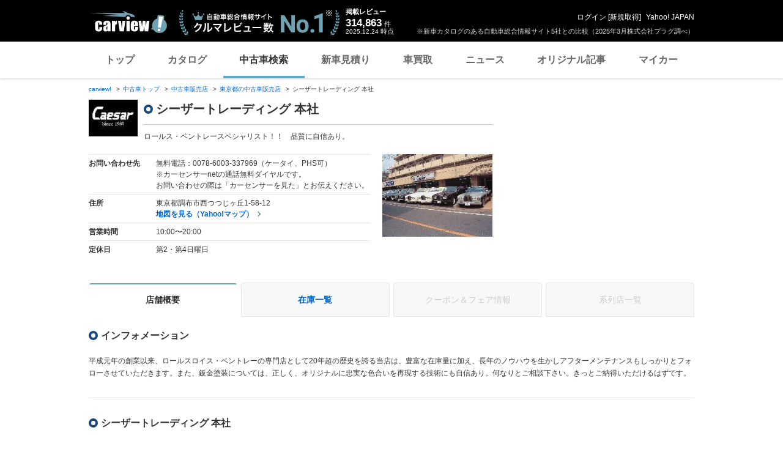

--- FILE ---
content_type: text/html;charset=UTF-8
request_url: https://ucar.carview.yahoo.co.jp/shop/tokyo/053103003/
body_size: 11578
content:
<!DOCTYPE html>
<html lang="ja">
<head>

    
    
    <script src="https://s.yimg.jp/images/ds/yas/ual-2.11.0.min.js"></script>
    <script>
        window.ualcmds = window.ualcmds || [];
        window.ual = window.ual || function() {
            ualcmds.push(arguments);
        };
        ual('config', 'token', '7ded0efc-cf54-4c85-a4cc-7441b2c52745');
        ual('hit', 'pageview', {
            service: 'carview',
            opttype: 'pc',
            content_id: '',
            id_type: '',
            nopv: false,
            mtestid: "",
            ss_join_id: '',
            ss_join_id_type: '',
        }, {flush: true,});

        window.addEventListener('pageshow', (event) => {
            if (event.persisted === true) {
                ual('hit', 'pageview', {
                    service: 'carview',
                    opttype: 'pc',
                    content_id: '',
                    id_type: '',
                    nopv: false,
                    mtestid: "",
                    ss_join_id: '',
                    ss_join_id_type: '',
                }, {flush: true,});
            }
        });
    </script>


    

    
    <!-- Google Tag Manager -->
    <script>(function(w,d,s,l,i){w[l]=w[l]||[];w[l].push({'gtm.start':
    new Date().getTime(),event:'gtm.js'});var f=d.getElementsByTagName(s)[0],
    j=d.createElement(s),dl=l!='dataLayer'?'&l='+l:'';j.async=true;j.src=
    'https://www.googletagmanager.com/gtm.js?id='+i+dl;f.parentNode.insertBefore(j,f);
    })(window,document,'script','dataLayer','GTM-TZT4DCRL');</script>
    <!-- End Google Tag Manager -->


    <meta http-equiv="Content-Type" content="text/html; charset=utf-8">
    <meta http-equiv="X-UA-Compatible" content="IE=edge" />
    <link href="https://s.yimg.jp/images/carview/pc/css/cmn.css" rel="stylesheet" type="text/css" media="all" />
    <link href="https://s.yimg.jp/images/carview/pc/css/ucar.css" rel="stylesheet" type="text/css" media="all" />
    <link href="https://ai.yimg.jp/yui/jp/mh/pc/1.0.0/css/std.css" rel="stylesheet" type="text/css" media="all" />
    <link rel="icon" href="https://s.yimg.jp/images/carview/pc/images/cmn/favicon.ico">
    <title>株式会社シーザー・トレーディング本社の店舗情報・地図・アクセス - carview!</title>
    <meta name="description"
          content="株式会社シーザー・トレーディング本社の店舗情報。お問い合わせ電話番号・住所・地図・アクセス・営業時間・定休日を記載しています。LINEヤフーが運営する日本最大級の自動車総合情報サイト「carview!（カービュー）」。">
    <meta name="keywords" content="中古車,乗り換え,買い替え,自動車,車,クルマ,Yahoo!,carview,carview!,カービュー,LINEヤフー"><!-- TODO:キーワード追加 -->
    <meta name="google-site-verification" content="5QMm7pR97yFaAsx94TPPYO81Yt1-eZy7l3ncPf3OkaQ" />
    <link rel="canonical" href="https://ucar.carview.yahoo.co.jp/shop/tokyo/053103003/"/>
    <script src="https://yads.c.yimg.jp/js/yads-async.js"></script>

    
    <script async src="https://s.yimg.jp/images/ds/yas/ya-1.6.2.min.js"></script>
    <script>
        let mtestid = "";
        window.yacmds = window.yacmds || [];
        window.ya = window.ya || function(){yacmds.push(arguments)};
        ya('init', '240050dcb53945e1bdd723346b774ab8', 'cb362952-cae3-4035-be8a-af979a5a9978');
        ya('hit', 'pageview,webPerformance', {
            mtestid: mtestid
        });

        window.addEventListener('pageshow', (event) => {
            if (event.persisted === true) {
                ya('hit', 'pageview,webPerformance', {
                    mtestid: mtestid
                });
            }
        });
    </script>


    
<script>
    (function(i,s,o,g,r,a,m){i['GoogleAnalyticsObject']=r;i[r]=i[r]||function(){
        (i[r].q=i[r].q||[]).push(arguments)},i[r].l=1*new Date();a=s.createElement(o),
        m=s.getElementsByTagName(o)[0];a.async=1;a.src=g;m.parentNode.insertBefore(a,m)
    })(window,document,'script','//www.google-analytics.com/analytics.js','ga');

    ga('create', 'UA-50879924-3', 'auto', {'allowLinker': true});
    ga('require', 'linker');
    ga('linker:autoLink', ['carviewform.yahoo.co.jp'] , true);
    ga('send', 'pageview');

    window.addEventListener('pageshow', (event) => {
        if (event.persisted === true) {
            ga('send', 'pageview');
        }
    });
</script>

<!-- GA4 -->
<script async src="https://www.googletagmanager.com/gtag/js?id=G-LKP6YGDEPH"></script>
<script>
    window.dataLayer = window.dataLayer || [];
    function gtag(){dataLayer.push(arguments);}
    gtag('js', new Date());

    gtag('config', 'G-LKP6YGDEPH', {
        'cookie_domain':window.location.hostname
    });

    window.addEventListener('pageshow', (event) => {
        if (event.persisted === true) {
            gtag('event', 'page_view');
        }
    });
</script>



    <script>
        let pageData = {
            miffy: {
                bucket_id: ""
            }
        };

        if(typeof criteoData != 'undefined'){
           Object.keys(criteoData).forEach(function (key) {
               if(typeof pageData != 'undefined') {
                   pageData[key] = criteoData[key];
               }
           });
        }
    </script>



</head>
<body class="yj990 carview-used">


    <!-- Google Tag Manager (noscript) -->
    <noscript>
        <iframe src="https://www.googletagmanager.com/ns.html?id=GTM-TZT4DCRL"
                      height="0" width="0" style="display:none;visibility:hidden"></iframe>
    </noscript>
    <!-- End Google Tag Manager (noscript) -->


<!-- #wrapper/ -->
<div id="wrapper">

    <div id="header">
    <span class="yjGuid"><a name="yjPagetop" id="yjPagetop"></a><img src="https://s.yimg.jp/yui/jp/tmpl/1.1.0/audionav.gif" width="1" height="1" alt="このページの先頭です"></span>
    <span class="yjSkip"><a href="#yjContentsStart"><img src="https://s.yimg.jp/yui/jp/tmpl/1.1.0/audionav.gif" alt="このページの本文へ" width="1" height="1" ></a></span>

    <div id="sh"><!--CustomLogger #sh-->
        <div class="header_common--wrapper">
            <div class="header_common">
                
                
                    <p class="header_common--logo">
                        
                        <a href="https://carview.yahoo.co.jp/">
                        
                        <img src="https://s.yimg.jp/images/carview/common/images/svg/logo_carview_white_large.svg" alt="carview!" width="130" height="36">
                        
                        </a>
                        
                    </p>
                
                
                    <div class="header_common--review_appeal">
                        <img src="https://s.yimg.jp/images/carview/pc/images/cmn/header_car-review_no1.png" alt="自動車総合情報サイト クルマレビュー数 No.1" width="262" height="42">
                        <div class="header_common--review_appeal--note">※新車カタログのある自動車総合情報サイト5社との比較（2025年3月株式会社プラグ調べ）</div>
                    </div>
                    <div class="header_common--review_number">
                        <div class="header_common--review_number--ttl">掲載レビュー</div>
                        <div class="header_common--review_number--count"><a href="https://carview.yahoo.co.jp/ncar/catalog/" data-cl-params="_cl_link:rvwlnk;"><p>314,863</p><div class="size_small">件</div></a></div>
                        <div class="header_common--review_number--time"><time>2025.12.24</time>時点</div>
                    </div>
                    <div class="header_common--user_info">
                        <div class="header_common--user_info--name"><a href="https://login.yahoo.co.jp/config/login?.src=auto&amp;.done=https%3A%2F%2Fucar.carview.yahoo.co.jp%2Fshop%2Ftokyo%2F053103003%2F">ログイン</a> [<a href="https://account.edit.yahoo.co.jp/registration?.src=www&amp;.done=https%3A%2F%2Fucar.carview.yahoo.co.jp%2Fshop%2Ftokyo%2F053103003%2F">新規取得</a>]</div>
                        
                        <div class="header_common--user_info--ylogo"><a href="https://www.yahoo.co.jp/">Yahoo! JAPAN</a></div>
                    </div>
                
            </div>
        </div>
    </div><!--ULT /#sh-->

    
        <div id="h_nav"><!--ULT #h_nav-->
            <div class="global_nav_wrapper">
                <nav class="global_nav">
                    <a class="global_nav--item" data-cl-params="_cl_link:top;" href="https://carview.yahoo.co.jp/" data-cl_cl_index="1">トップ</a>
                    <a class="global_nav--item" data-cl-params="_cl_link:ctl;" href="https://carview.yahoo.co.jp/ncar/catalog/" data-cl_cl_index="2">カタログ</a>
                    <a class="global_nav--item is-current" data-cl-params="_cl_link:ucr;" href="https://ucar.carview.yahoo.co.jp/" data-cl_cl_index="3">中古車検索</a>
                    <a class="global_nav--item" data-cl-params="_cl_link:estm;" href="https://carviewform.yahoo.co.jp/newcar/?utm_source=carview&amp;utm_medium=referral&amp;utm_campaign=cv_glonavi_pc&amp;src=cv_glonavi_pc" data-cl_cl_index="4">新車見積り</a>
                    <a class="global_nav--item" data-cl-params="_cl_link:asmt;" href="https://kaitori.carview.co.jp/?src=yahooautos_kaitori_glonavi_pc" data-cl_cl_index="5">車買取</a>
                    <a class="global_nav--item" data-cl-params="_cl_link:news;" href="https://carview.yahoo.co.jp/news/" data-cl_cl_index="6">ニュース</a>
                    <a class="global_nav--item" data-cl-params="_cl_link:art;" href="https://carview.yahoo.co.jp/article/" data-cl_cl_index="7">オリジナル記事</a>
                    <a class="global_nav--item" data-cl-params="_cl_link:myc;" href="https://mycar.yahoo.co.jp/" data-cl_cl_index="8">マイカー</a>
                </nav>
            </div>

        </div><!--ULT /#h_nav-->
    
</div><!--/#header-->


    <!-- EMG/ -->
    <div id="emg">
        <script defer src="https://s.yimg.jp/images/templa/mhdemg/v2/templa.min.js"></script>
<script>
    window.addEventListener('DOMContentLoaded', function () {
        if (typeof YAHOO !== 'undefined' && typeof YAHOO.JP !== 'undefined' && typeof YAHOO.JP.templa.EMG !== 'undefined' && typeof YAHOO.JP.templa.EMG.load !== 'undefined') {
            YAHOO.JP.templa.EMG.load({
                device_id: 'pc',
                disable_emg1: false,
                disable_emg2: false,
                disable_emg3: false
            });
        }
    }, false);
</script>
<div id="TEMPLA_EMG"></div>
    </div>
    <!-- /EMG -->

    <!-- #contents/ -->
    <div id="contents">

        <div id="bclst_ucar"><!--ULT #bclst_ucar-->
            <div>
    <div id="yjContentsHeader">
        <div id="yjBreadcrumbs" class="breadcrumbs">
            <ul>
                <li>
                    <a href="https://carview.yahoo.co.jp/">carview!</a>
                </li>
                
                    <li>
                        <a href="/">中古車トップ</a>
                    </li>
                    
                
                    <li>
                        <a href="/shop/">中古車販売店</a>
                    </li>
                    
                
                    <li>
                        <a href="/shop/tokyo/">東京都の中古車販売店</a>
                    </li>
                    
                
                    
                    <li>シーザートレーディング 本社</li>
                
            </ul>
        </div><!--/#yjBreadcrumbs-->
    </div><!--/#yjContentsHeader-->
</div>

        </div><!--ULT /#bclst_ucar-->
        <!-- #ldjson meta -->
        
    <script type="application/ld+json">
        {
  "@context" : "http://schema.org",
  "@type" : "BreadcrumbList",
  "itemListElement" : [ {
    "@type" : "ListItem",
    "position" : 1,
    "item" : {
      "@id" : "https://carview.yahoo.co.jp",
      "name" : "carview!"
    }
  }, {
    "@type" : "ListItem",
    "position" : 2,
    "item" : {
      "@id" : "https://ucar.carview.yahoo.co.jp/",
      "name" : "中古車トップ"
    }
  }, {
    "@type" : "ListItem",
    "position" : 3,
    "item" : {
      "@id" : "https://ucar.carview.yahoo.co.jp/shop/",
      "name" : "中古車販売店"
    }
  }, {
    "@type" : "ListItem",
    "position" : 4,
    "item" : {
      "@id" : "https://ucar.carview.yahoo.co.jp/shop/tokyo/",
      "name" : "東京都の中古車販売店"
    }
  }, {
    "@type" : "ListItem",
    "position" : 5,
    "item" : {
      "@id" : "https://ucar.carview.yahoo.co.jp/shop/tokyo/053103003/",
      "name" : "シーザートレーディング 本社"
    }
  } ]
}
    </script>

        <!-- /#ldjson meta -->

        <!-- #yjContentsBody/ -->
        <div id="yjContentsBody">
            <span class="yjGuid"><a name="yjContentsStart" id="yjContentsStart"></a><img src="https://s.yimg.jp/yui/jp/tmpl/1.1.0/audionav.gif" alt="ここから本文です" width="1" height="1"></span>
            <!-- #yjMain/ -->
            <div id="yjMain">
                

                <div class="ucar_shop--common_info">
    <div class="ucar_shop--common_info--head">

        <div class="ucar_shop--common_info--head--img">
            <img src="https://autos-pctr.c.yimg.jp/[base64]" width="80" height="60" alt="シーザートレーディング 本社">
        </div>

        <div class="ucar_shop--common_info--head--main">
            <h1 class="ttl--page">シーザートレーディング 本社</h1>
            <p class="ucar_shop--common_info--head--main--txt">ロールス・ベントレースペシャリスト！！　品質に自信あり。</p>
        </div>
    </div>

    <div class="ucar_shop--common_info--body">
        <div class="ucar_shop--common_info--body--main">
            <table class="ucar_shop--common_info--tbl">
                <tbody>
                <tr>
                    <th>お問い合わせ先</th>
                    <td>
                        
                            <p>無料電話：0078-6003-337969（ケータイ、PHS可）</p>
                            <p>※カーセンサーnetの通話無料ダイヤルです。<br>
                                お問い合わせの際は「カーセンサーを見た」とお伝えください。</p>
                        
                        
                    </td>
                </tr>
                <tr>
                    <th>住所</th>
                    <td>
                        <p>東京都調布市西つつじヶ丘1-58-12</p>
                        <p id="maplnk" class="ucar_shop--arw_lnk">
                            <a href="https://map.yahoo.co.jp/maps?type=scroll&amp;lat=35.66420631&amp;lon=139.56622835&amp;z=16&amp;mode=map&amp;pointer=on&amp;datum=wgs&amp;fa=ks&amp;home=on&amp;hlat=35.66420631&amp;hlon=139.56622835&amp;layout=&amp;ei=utf-8&amp;p=" target="_blank" rel="nofollow noopener">地図を見る（Yahoo!マップ）</a>
                        </p><!--ULT #maplnk-->
                    </td>
                </tr>

                <tr>
                    <th>営業時間</th>
                    <td>10:00〜20:00</td>
                </tr>
                <tr>
                    <th>定休日</th>
                    <td>第2・第4日曜日</td>
                </tr>
                
                </tbody>
            </table>
        </div>
        <div class="ucar_shop--common_info--body--img"><img src="https://autos-pctr.c.yimg.jp/[base64]" width="200" height="150" alt="シーザートレーディング 本社"></div>
    </div>
</div>
            </div>
            <!-- /#yjMain -->
            <!-- #yjSub/ -->
            <div id="yjSub">
                <!-- ad LREC/ -->
                <div id="yjLrec">
                    <div id="ad-lrec"></div>
                </div>
                <!-- /ad LREC -->
            </div>
            <!-- /#yjSub -->
        </div>
        <!-- /#yjContentsBody -->

        <!-- one_column--area/ -->
        <div class="one_column--area">
            <div class="ucar_shop--shop_content_tab"><!-- 店舗情報タブ/ -->
    <div id="tab"><!--ULT #tab-->
        <ul class="ucar_shop--shop_content_tab--list">

            
            
                <li class="ucar_shop--shop_content_tab--list--item current">
                    <a href="/shop/tokyo/053103003/">店舗概要</a>
                </li>
            
            
            
            
            
                <li class="ucar_shop--shop_content_tab--list--item">
                    <a href="/shop/tokyo/053103003/stock/">在庫一覧</a>
                </li>
            
            
            

            
            
            
            
                <li class="ucar_shop--shop_content_tab--list--item disabled">
                    <a href="#">クーポン＆フェア情報</a>
                </li>
            

            
            
            
            
                <li class="ucar_shop--shop_content_tab--list--item disabled">
                    <a href="#">系列店一覧</a>
                </li>
            

        </ul><!--ULT /#tab-->
    </div>
</div>
<!-- /店舗情報タブ -->

            <!-- 店舗概要/ -->
            <div class="ucar_shop--basic_info">

                <div class="ucar_shop--basic_info--inner">
                    <h2 class="ttl--section">インフォメーション</h2>
                    <div class="ucar_shop--basic_info--body">
                        <div class="ucar_shop--basic_info--body--inner">
                            
                            <p>平成元年の創業以来、ロールスロイス・ベントレーの専門店として20年超の歴史を誇る当店は、豊富な在庫量に加え、長年のノウハウを生かしアフターメンテナンスもしっかりとフォローさせていただきます。また、鈑金塗装については、正しく、オリジナルに忠実な色合いを再現する技術にも自信あり。何なりとご相談下さい。きっとご納得いただけるはずです。</p>
                        </div>
                    </div>
                </div>

                <div class="ucar_shop--basic_info--inner">
                    <h2 class="ttl--section">シーザートレーディング 本社</h2>
                    <div class="ucar_shop--basic_info--body">

                        <div class="ucar_shop--basic_info--body--inner">
                            <p class="ucar_shop--basic_info--body--ttl">ロールスロイス・ベントレーのことなら何なりとお任せください</p>
                            
                            <p>ロールス・ベントレースペシャリストとして長年の経験で培った豊富な在庫量とノウハウは、負けない自負があります。「メンテが大変?」「壊れやすい?」そんなことはございません(当社の車に限り)。どんな些細な事でも何なりとご質問下さい。自信のないクルマは販売いたしません。きっとご納得の上ご購入頂けると思います。ぜひお電話いただくか、当社HPをご覧下さい。</p>
                        </div>

                        

                    </div>
                    <ul class="ucar_shop--basic_info--photo--list">
                        <li class="ucar_shop--basic_info--photo--list--item">
                            <figure class="ucar_shop--basic_info--photo--list--item--img">
                                <span class="ucar_shop--basic_info--photo--list--item--img--main"><img src="https://autos-pctr.c.yimg.jp/[base64]" alt="入庫車輌は240箇所の整備項目を受けて初めて展示車輌となります"></span>
                                <figcaption class="ucar_shop--basic_info--photo--list--item--img--cap">入庫車輌は240箇所の整備項目を受けて初めて展示車輌となります</figcaption>
                            </figure>
                        </li>
                        <li class="ucar_shop--basic_info--photo--list--item">
                            <figure class="ucar_shop--basic_info--photo--list--item--img">
                                <span class="ucar_shop--basic_info--photo--list--item--img--main"><img src="https://autos-pctr.c.yimg.jp/[base64]" alt="ショールーム以外にも豊富な在庫(およそ60台)ございます"></span>
                                <figcaption class="ucar_shop--basic_info--photo--list--item--img--cap">ショールーム以外にも豊富な在庫(およそ60台)ございます</figcaption>
                            </figure>
                        </li>
                        <li class="ucar_shop--basic_info--photo--list--item">
                            <figure class="ucar_shop--basic_info--photo--list--item--img">
                                <span class="ucar_shop--basic_info--photo--list--item--img--main"><img src="https://autos-pctr.c.yimg.jp/[base64]" alt="クラシックカー、コレクターズ・アイテムカーの在庫も充実！"></span>
                                <figcaption class="ucar_shop--basic_info--photo--list--item--img--cap">クラシックカー、コレクターズ・アイテムカーの在庫も充実！</figcaption>
                            </figure>
                        </li>
                        <li class="ucar_shop--basic_info--photo--list--item">
                            <figure class="ucar_shop--basic_info--photo--list--item--img">
                                <span class="ucar_shop--basic_info--photo--list--item--img--main"><img src="https://autos-pctr.c.yimg.jp/[base64]" alt="使用頻度の高いパーツは在庫も豊富。緊急修理もOK！"></span>
                                <figcaption class="ucar_shop--basic_info--photo--list--item--img--cap">使用頻度の高いパーツは在庫も豊富。緊急修理もOK！</figcaption>
                            </figure>
                        </li>
                    </ul>
                </div>

                <div class="ucar_shop--basic_info--inner">
                    <h2 class="ttl--section">シーザートレーディング 本社</h2>
                    <div class="ucar_shop--basic_info--body">
                        <div id="shpmap"><!--ULT #shpmap-->
                            <p class="ucar_shop--basic_info--map--img">
                                <span class="ucar_shop--basic_info--map--mapbox_attr">
                                    <a href="https://www.mapbox.com/about/maps/" target="_blank" rel="noopener" class="ucar_shop--basic_info--map--mapbox_attr--link">(C) Mapbox</a>
                                    <a href="https://www.openstreetmap.org/about/" target="_blank" rel="noopener" class="ucar_shop--basic_info--map--mapbox_attr--link">(C) OpenStreetMap</a>
                                    <a href="https://map.yahoo.co.jp/promo/app/license/attribution.html" target="_blank" rel="noopener" class="ucar_shop--basic_info--map--mapbox_attr--link">(C) LY Corporation</a>
                                    <a href="https://map.yahoo.co.jp/promo/map_guideline.html" target="_blank" rel="noopener" class="ucar_shop--basic_info--map--mapbox_attr--link">Yahoo!地図ガイドライン</a>
                                </span>
                                <a target="new" href="https://map.yahoo.co.jp/maps?type=scroll&amp;lat=35.66420631&amp;lon=139.56622835&amp;z=16&amp;mode=map&amp;pointer=on&amp;datum=wgs&amp;fa=ks&amp;home=on&amp;hlat=35.66420631&amp;hlon=139.56622835&amp;layout=&amp;ei=utf-8&amp;p=" rel="nofollow">
                                    <img alt="地図詳細" src="https://api.mapbox.com/styles/v1/yahoojapan/ck353yf380a0k1cmcdx7jc1xq/static/pin-l-commercial+E54444(139.56622835,35.66420631)/139.56622835,35.66420631,15/990x300?access_token=pk.eyJ1IjoieWFob29qYXBhbiIsImEiOiJjazRtaDh4M2Qwa2FyM21ud2dhbDN0OGRlIn0.vnUXK3hPzlPH7gq5Jt1evA&amp;logo=false">
                                </a>
                            </p>
                            <p class="ucar_shop--basic_info--map--link"><a target="new" href="https://map.yahoo.co.jp/maps?type=scroll&amp;lat=35.66420631&amp;lon=139.56622835&amp;z=16&amp;mode=map&amp;pointer=on&amp;datum=wgs&amp;fa=ks&amp;home=on&amp;hlat=35.66420631&amp;hlon=139.56622835&amp;layout=&amp;ei=utf-8&amp;p=" rel="nofollow">地図を拡大する（Yahoo!マップ）</a></p>
                        </div><!--ULT /#shpmap-->
                    </div>
                </div>

            </div>
            <!-- /店舗概要 -->

            <div class="ucar_supplement-area">
                <div id="help">
                    <!--ULT #help-->
                    <div id="bcuclst"><!--ULT /#bcuclst-->
                        <p class="ucar_supplement--all ucar_supplement--no_indent"><a href="/search/">中古車一覧に戻る</a></p>
                    </div><!--ULT /#bcuclst-->
                    <p class="mg10t align_right"><img src="https://s.yimg.jp/images/carview/pc/images/cmn/logo/logo_carsensor_80x20.png" width="80" height="20" alt="カーセンサー"></p>
                </div><!--ULT /#help-->
            </div>

            <!-- ad SQB/ -->
            <div class="mg30t mg30b">
                <div id="ad-sqb"></div>
            </div>
            <!-- /ad SQB -->

            <!-- ad bnr -->
            <div id="bnr"><!--ULT #bnr-->
    <div class="one_column_banner--area">
        
            <a href="https://carview.yahoo.co.jp/article/detail/6ea9d8707ac9a378d2447460bfdd9dc113bea543/?ur=pc" target="_blank">
                <img src="https://cvimg01cv.c.yimg.jp/cvmaterials/top/images/pr/pickup/1/03145.jpg?tm=251210204736" width="300" alt="プロ級の艶と撥水 記事を読む">
            </a>
        
            <a href="https://kaitori.bikebros.co.jp/alliance/?carview" target="_blank">
                <img src="https://cvimg01cv.c.yimg.jp/cvmaterials/top/images/pr/pickup/1/02279.png?tm=250610175358" width="300">
            </a>
        
            <a href="https://carview.yahoo.co.jp/article/detail/ff77a0d3d478144c00fa145e0aee4fefeb3e6d8c/?ur=pc" target="_blank">
                <img src="https://cvimg01cv.c.yimg.jp/cvmaterials/top/images/pr/pickup/1/03131.jpg?tm=251128102335" width="300" alt="中古車選びはトヨタが変える">
            </a>
        
            <a href="https://carviewform.yahoo.co.jp/kaitori/partner/?src=mt_yahooautos_right30060" target="_blank">
                <img src="https://cvimg01cv.c.yimg.jp/cvmaterials/top/images/pr/pickup/1/02285.png?tm=241114113015" width="300" alt="あなたの愛車、今いくら？愛車の査定額をWebでお知らせ！">
            </a>
        
            <a href="https://minkara.carview.co.jp/event/2025/michelin_cc3/?ur=pc" target="_blank">
                <img src="https://cvimg01cv.c.yimg.jp/cvmaterials/top/images/pr/pickup/1/03117.jpg?tm=250924174700" width="300" alt="もはやタイヤの二刀流 ミシュラン新作 クロスクライメート3/3スポーツ">
            </a>
        
            <a href="https://carview.yahoo.co.jp/article/detail/ced18f9db85775f6c98261529aca958e0c4bdc6f/?ur=pc" target="_blank">
                <img src="https://cvimg01cv.c.yimg.jp/cvmaterials/top/images/pr/pickup/1/03159.jpg?tm=251211175845" width="300" alt="その純正ナビ、本当に最適？答えは楽ナビ">
            </a>
        
    </div>
</div>
            <!-- ad bnr -->
        </div>
        <!-- /one_column--area -->

    </div>
    <!-- /#contents -->

    <!-- #footer/ -->
    <div id="footer">
        <div class="footer--top_link">
            <div class="footer--top_link--inner">
                <div id="bcklnk"><!--ULT #bcklnk-->
    <a href="/" class="footer--top_link--link">中古車を探す トップへ</a><!--
    --><a href="https://carview.yahoo.co.jp/" class="footer--top_link--link">carview![カービュー] - 自動車総合情報サイト　トップへ</a>
</div><!--ULT /#bcklnk-->
<div class="footer--top_link--pagetop">
    <div id="pg_top"><!--ULT #pg_top-->
        <a href="#header" class="scroll-a">page top</a>
    </div><!--ULT /#pg_top-->
</div>

            </div>
        </div>
        <!-- 中古車メガフッター/ -->
<div class="footer_sitetree--area">
    <div class="footer_sitetree--area--inner">
        <div class="footer_sitetree--box w-small">
            <div id="ftbdytyp"><!--ULT #ftbdytyp-->
                <dl class="footer_sitetree--box--inner">
                    <dt class="footer_sitetree--box--ttl">ボディタイプから探す</dt>
                    <dd class="footer_sitetree--box--body">
                        <ul class="footer_sitetree--box--list">
                            <li class="footer_sitetree--box--list--item">
                                <a href="/body/S/">セダン</a>
                            </li>
                            <li class="footer_sitetree--box--list--item">
                                <a href="/body/M/">ミニバン</a>
                            </li>
                            <li class="footer_sitetree--box--list--item">
                                <a href="/body/D/">ハッチバック</a>
                            </li>
                            <li class="footer_sitetree--box--list--item">
                                <a href="/body/W/">ステーションワゴン</a>
                            </li>
                            <li class="footer_sitetree--box--list--item">
                                <a href="/body/hybrid/">ハイブリッド</a>
                            </li>
                            <li class="footer_sitetree--box--list--item">
                                <a href="/body/X/">SUV・クロカン</a>
                            </li>
                            <li class="footer_sitetree--box--list--item">
                                <a href="/body/C/">クーペ・スポーツカー</a>
                            </li>
                            <li class="footer_sitetree--box--list--item">
                                <a href="/body/O/">オープンカー</a>
                            </li>
                            <li class="footer_sitetree--box--list--item">
                                <a href="/body/K/">軽自動車</a>
                            </li>
                            <li class="footer_sitetree--box--list--item">
                                <a href="/body/N/">その他</a>
                            </li>
                        </ul>
                    </dd>
                </dl>
            </div><!--ULT /#ftbdytyp-->
        </div>
        <div class="footer_sitetree--box w-medium">
            <div id="ftucflt"><!--ULT #ftucflt-->
                <dl class="footer_sitetree--box--inner">
                    <dt class="footer_sitetree--box--ttl">メーカーから探す</dt>
                    <dd class="footer_sitetree--box--body footer_sitetree--box--body-side">
                        <ul class="footer_sitetree--box--list">
                            <li class="footer_sitetree--box--list--item">
                                <a href="/model/toyota/">トヨタ</a>
                            </li>
                            <li class="footer_sitetree--box--list--item">
                                <a href="/model/lexus/">レクサス</a>
                            </li>
                            <li class="footer_sitetree--box--list--item">
                                <a href="/model/nissan/">日産</a>
                            </li>
                            <li class="footer_sitetree--box--list--item">
                                <a href="/model/honda/">ホンダ</a>
                            </li>
                            <li class="footer_sitetree--box--list--item">
                                <a href="/model/mitsubishi/">三菱</a>
                            </li>
                            <li class="footer_sitetree--box--list--item">
                                <a href="/model/mazda/">マツダ</a>
                            </li>
                            <li class="footer_sitetree--box--list--item">
                                <a href="/model/subaru/">スバル</a>
                            </li>
                            <li class="footer_sitetree--box--list--item">
                                <a href="/model/suzuki/">スズキ</a>
                            </li>
                            <li class="footer_sitetree--box--list--item">
                                <a href="/model/daihatsu/">ダイハツ</a>
                            </li>
                            <li class="footer_sitetree--box--list--item">
                                <a href="/model/isuzu/">いすゞ</a>
                            </li>
                        </ul>
                    </dd>
                    <dd class="footer_sitetree--box--body footer_sitetree--box--body-side">
                        <ul class="footer_sitetree--box--list">
                            <li class="footer_sitetree--box--list--item">
                                <a href="/model/mercedes-benz/">メルセデス・ベンツ</a>
                            </li>
                            <li class="footer_sitetree--box--list--item">
                                <a href="/model/bmw/">BMW</a>
                            </li>
                            <li class="footer_sitetree--box--list--item">
                                <a href="/model/volkswagen/">フォルクスワーゲン</a>
                            </li>
                            <li class="footer_sitetree--box--list--item">
                                <a href="/model/audi/">アウディ</a>
                            </li>
                            <li class="footer_sitetree--box--list--item">
                                <a href="/model/mini/">ミニ</a>
                            </li>
                            <li class="footer_sitetree--box--list--item">
                                <a href="/model/porsche/">ポルシェ</a>
                            </li>
                            <li class="footer_sitetree--box--list--item">
                                <a href="/model/peugeot/">プジョー</a>
                            </li>
                            <li class="footer_sitetree--box--list--item">
                                <a href="/model/citroen/">シトロエン</a>
                            </li>
                            <li class="footer_sitetree--box--list--item">
                                <a href="/model/alfaromeo/">アルファ　ロメオ</a>
                            </li>
                            <li class="footer_sitetree--box--list--item">
                                <a href="/model/volvo/">ボルボ</a>
                            </li>
                        </ul>
                    </dd>
                </dl>
            </div><!--ULT /#ftucflt-->
        </div>
        <div class="footer_sitetree--box w-big">
            <div id="ftareflt"><!--ULT #ftareflt-->
                <dl class="footer_sitetree--box--inner">
                    <dt class="footer_sitetree--box--ttl">都道府県から探す</dt>
                    <dd class="footer_sitetree--box--body">
                        <ul class="footer_sitetree--box--list">
                            <li class="footer_sitetree--box--list--item">
                                <dl class="prefectures_list--list">
                                    <dt class="prefectures_list--ttl"><a href="/area/hokkaido-touhoku/">北海道・東北</a></dt>
                                    <dd class="prefectures_list--body">
                                        <a href="/area/hokkaido/">北海道</a>
                                        <a href="/area/aomori/">青森県</a>
                                        <a href="/area/iwate/">岩手県</a>
                                        <a href="/area/miyagi/">宮城県</a>
                                        <a href="/area/akita/">秋田県</a>
                                        <a href="/area/yamagata/">山形県</a>
                                        <a href="/area/fukushima/">福島県</a>
                                    </dd>
                                </dl>
                            </li>
                            <li class="footer_sitetree--box--list--item">
                                <dl class="prefectures_list--list">
                                    <dt class="prefectures_list--ttl"><a href="/area/kantou/">関東</a></dt>
                                    <dd class="prefectures_list--body">
                                        <a href="/area/tokyo/">東京都</a>
                                        <a href="/area/kanagawa/">神奈川県</a>
                                        <a href="/area/saitama/">埼玉県</a>
                                        <a href="/area/chiba/">千葉県</a>
                                        <a href="/area/ibaraki/">茨城県</a>
                                        <a href="/area/tochigi/">栃木県</a>
                                        <a href="/area/gunma/">群馬県</a>
                                        <a href="/area/yamanashi/">山梨県</a>
                                    </dd>
                                </dl>
                            </li>
                            <li class="footer_sitetree--box--list--item">
                                <dl class="prefectures_list--list">
                                    <dt class="prefectures_list--ttl"><a href="/area/sinetsu-hokuriku/">信越・北陸</a></dt>
                                    <dd class="prefectures_list--body">
                                        <a href="/area/niigata/">新潟県</a>
                                        <a href="/area/nagano/">長野県</a>
                                        <a href="/area/toyama/">富山県</a>
                                        <a href="/area/ishikawa/">石川県</a>
                                        <a href="/area/fukui/">福井県</a>
                                    </dd>
                                </dl>
                            </li>
                            <li class="footer_sitetree--box--list--item">
                                <dl class="prefectures_list--list">
                                    <dt class="prefectures_list--ttl"><a href="/area/toukai/">東海</a></dt>
                                    <dd class="prefectures_list--body">
                                        <a href="/area/aichi/">愛知県</a>
                                        <a href="/area/gifu/">岐阜県</a>
                                        <a href="/area/shizuoka/">静岡県</a>
                                        <a href="/area/mie/">三重県</a>
                                    </dd>
                                </dl>
                            </li>
                            <li class="footer_sitetree--box--list--item">
                                <dl class="prefectures_list--list">
                                    <dt class="prefectures_list--ttl"><a href="/area/kinki/">近畿</a></dt>
                                    <dd class="prefectures_list--body">
                                        <a href="/area/osaka/">大阪府</a>
                                        <a href="/area/hyogo/">兵庫県</a>
                                        <a href="/area/kyoto/">京都府</a>
                                        <a href="/area/shiga/">滋賀県</a>
                                        <a href="/area/nara/">奈良県</a>
                                        <a href="/area/wakayama/">和歌山県</a>
                                    </dd>
                                </dl>
                            </li>
                            <li class="footer_sitetree--box--list--item">
                                <dl class="prefectures_list--list">
                                    <dt class="prefectures_list--ttl"><a href="/area/chugoku/">中国</a></dt>
                                    <dd class="prefectures_list--body">
                                        <a href="/area/tottori/">鳥取県</a>
                                        <a href="/area/shimane/">島根県</a>
                                        <a href="/area/okayama/">岡山県</a>
                                        <a href="/area/hiroshima/">広島県</a>
                                        <a href="/area/yamaguchi/">山口県</a>
                                    </dd>
                                </dl>
                            </li>
                            <li class="footer_sitetree--box--list--item">
                                <dl class="prefectures_list--list">
                                    <dt class="prefectures_list--ttl"><a href="/area/shikoku/">四国</a></dt>
                                    <dd class="prefectures_list--body">
                                        <a href="/area/tokushima/">徳島県</a>
                                        <a href="/area/kagawa/">香川県</a>
                                        <a href="/area/ehime/">愛媛県</a>
                                        <a href="/area/kochi/">高知県</a>
                                    </dd>
                                </dl>
                            </li>
                            <li class="footer_sitetree--box--list--item">
                                <dl class="prefectures_list--list">
                                    <dt class="prefectures_list--ttl"><a href="/area/kyushu-okinawa/">九州・沖縄</a></dt>
                                    <dd class="prefectures_list--body">
                                        <a href="/area/fukuoka/">福岡県</a>
                                        <a href="/area/saga/">佐賀県</a>
                                        <a href="/area/nagasaki/">長崎県</a>
                                        <a href="/area/kumamoto/">熊本県</a>
                                        <a href="/area/oita/">大分県</a>
                                        <a href="/area/miyazaki/">宮崎県</a>
                                        <a href="/area/kagoshima/">鹿児島県</a>
                                        <a href="/area/okinawa/">沖縄県</a>
                                    </dd>
                                </dl>
                            </li>
                        </ul>
                    </dd>
                </dl>
            </div><!--ULT /#ftareflt-->
        </div>
    </div>
</div>
<!-- /中古車メガフッター -->

        
    <div id="sf"><!--CustomLogger #sf-->
    
    
        <!-- .footer_common_info フッター共通要素/ -->
        <div class="footer_common_info">
            <div class="footer_common_info--inner">
                <div class="footer_log">
                    <h2 class="footer_log_carview"><a href="https://carview.yahoo.co.jp" target="_blank" rel="noopener"><img src="https://s.yimg.jp/images/carview/common/images/svg/logo_carview_large.svg" width="145" height="41" alt="carview!" loading="lazy"></a></h2>
                    <ul class="footer_log_sns--list">
                        <li class="footer_log_sns--list--item ico--youtube"><a href="https://www.youtube.com/carview" target="_blank" rel="noopener"><img src="https://s.yimg.jp/images/carview/common/images/svg/ico_sns_youtube_gray.svg" width="33" height="33" alt="youtube" loading="lazy"></a></li>
                        <li class="footer_log_sns--list--item ico--x"><a href="https://twitter.com/carviewcojp" target="_blank" rel="noopener" aria-label="X（旧Twitter）"></a></li>
                        <li class="footer_log_sns--list--item ico--facebook"><a href="https://www.facebook.com/carview" target="_blank" rel="noopener"><img src="https://s.yimg.jp/images/carview/common/images/svg/ico_sns_facebook_gray.svg" width="33" height="33" alt="Facebook" loading="lazy"></a></li>
                    </ul>
                </div>
                <p class="footer_introduction">carview!（カービュー）はLINEヤフー株式会社が運営するクルマに関するあらゆる情報やサービスを提供するサイトです。<br>価格やスペックなどの公式情報から、ユーザーや専門家のリアルなレビューまで購入検討に役立つ情報を多く掲載しています。</p>

                <div class="footer_site_category footer_site_category-know">
                    <div class="footer_site_category--ttl">知る</div>
                    <ul class="footer_site_category--list">
                        <li class="footer_site_category--list--item"><a href="https://carview.yahoo.co.jp/ncar/catalog/">カタログ</a></li>
                        <li class="footer_site_category--list--item"><a href="https://carview.yahoo.co.jp/news/">ニュース</a></li>
                        <li class="footer_site_category--list--item"><a href="https://carview.yahoo.co.jp/article/">オリジナル記事</a></li>
                    </ul>
                </div>

                <div class="footer_site_category footer_site_category-buysell">
                    <div class="footer_site_category--ttl">買う・売る</div>
                    <ul class="footer_site_category--list">
                        <li class="footer_site_category--list--item"><a href="https://ucar.carview.yahoo.co.jp">中古車検索</a></li>
                        <li class="footer_site_category--list--item"><a href="https://carviewform.yahoo.co.jp/newcar/">新車見積り</a></li>
                        <li class="footer_site_category--list--item"><a href="https://kaitori.carview.co.jp/?src=yahooautos_glofooter">車買取</a></li>
                    </ul>
                </div>

                <div class="footer_site_category footer_site_category-enjoy">
                    <div class="footer_site_category--ttl">楽しむ</div>
                    <ul class="footer_site_category--list">
                        <li class="footer_site_category--list--item"><a href="https://mycar.yahoo.co.jp">マイカー</a></li>
                        <li class="footer_site_category--list--item"><a href="https://minkara.carview.co.jp">みんカラ</a></li>

                    </ul>
                </div>

                <div class="footer_site_category footer_site_category-service">
                    <div class="footer_site_category--ttl">サービス</div>
                    <ul class="footer_site_category--list">
                        <li class="footer_site_category--list--item"><a href="https://carview.yahoo.co.jp/about/">carview!について</a></li>
                        <li class="footer_site_category--list--item"><a href="https://www.lycorp.co.jp/ja/company/overview/">運営会社</a></li>
                        <li class="footer_site_category--list--item"><a href="https://carview.yahoo.co.jp/info/">お知らせ</a></li>
                        <li class="footer_site_category--list--item"><a href="https://www.lycorp.co.jp/ja/company/privacypolicy/">プライバシーポリシー</a></li>
                        <li class="footer_site_category--list--item"><a href="https://privacy.lycorp.co.jp/ja/">プライバシーセンター</a></li>
                        <li class="footer_site_category--list--item"><a href="https://www.lycorp.co.jp/ja/company/terms/">利用規約</a></li>
                        <li class="footer_site_category--list--item"><a href="https://www.lycorp.co.jp/ja/company/disclaimer/">免責事項</a></li>
                        <li class="footer_site_category--list--item"><a href="https://carview.yahoo.co.jp/about/policy/">コンテンツ制作ポリシー</a></li>
                        <li class="footer_site_category--list--item"><a href="https://carview.yahoo.co.jp/authors/">著者一覧</a></li>
                        <li class="footer_site_category--list--item"><a href="https://carview.yahoo.co.jp/sitemap/">サイトマップ</a></li>
                        <li class="footer_site_category--list--item"><a href="https://www.lycbiz.com/jp/">広告掲載について</a></li>
                        <li class="footer_site_category--list--item"><a href="https://service.carview.co.jp/satei/business/assess_standard/entry/">法人加盟店募集</a></li>
                        <li class="footer_site_category--list--item"><a href="https://support.yahoo-net.jp/voc/s/carview">ご意見・ご要望</a></li>
                        <li class="footer_site_category--list--item"><a href="https://support.yahoo-net.jp/PccCarview/s/">ヘルプ・お問い合わせ</a></li>
                    </ul>
                </div>
            </div>
        </div>
        <!-- /.footer_common_info フッター共通要素 -->
    

    
    

    
    

    
        <!-- .footer_other_medium 他媒体権利表記/ -->
        <div class="footer_other_medium">
            Copyright © 2025 Recruit Co., Ltd. All Rights Reserved. 
        </div>
        <!-- /.footer_other_medium 他媒体権利表記 -->
    
    <p>
        
        <small class="footer_copyright">
            © LY Corporation
        </small>
    </p>
</div><!--/ CustomLogger #sf-->



    </div>
    <!-- /#footer -->
</div>
<!-- /#wrapper -->

<!-- .fixed--btn--pagetop/ -->
<a href="#header" class="fixed--btn--pagetop scroll-a"></a>
<!-- /.fixed--btn--pagetop -->

<script>
    if (yadsRequestAsync) {
        yadsRequestAsync({
            'yads_ad_ds' : "73581_169908",
            'yads_parent_element' : 'ad-lrec',
            'yads_type_tag' : 'usedcar_pc',
            'yads_placement_category_id': "30"
        });
        yadsRequestAsync({
            'yads_ad_ds' : "93602_13554",
            'yads_parent_element' : 'ad-sqb',
            'yads_type_tag' : 'usedcar_pc'
        });
    }
</script>

<script type="text/javascript" src="https://s.yimg.jp/l/jquery/3.6.3/jquery.min.js"></script>

<script src="https://s.yimg.jp/images/ds/cl/ds-custom-logger-1.1.0.min.js" type="text/javascript"></script>
<script>
    const conf = {
        apv: false,
        compr_on: false,
        target_modules: [
            "sh",
            "h_nav",
            "bclst_ucar",
            "shplnk",
            "maplnk",
            "ad-lrec",
            "tab",
            "shpmap",
            "ad-sqb",
            "bnr",
            "bcklnk",
            "pg_top",
            "ftbdytyp",
            "ftucflt",
            "ftareflt",
            "sf",
        ],
        keys: {
            "service": "carview",
            "pagetype": "detail",
        "conttype": "ucstrinf",
        "ctsid": "053103003",
        "status": "logout",
        "prtnr": "carview",
        "apptype": "web",
        "opttype": "pc",
        "vtstid_a":null,
        "vtstid_b":null,
        "vtstid_c":null,
        "vtestid":null,
        "vtgrpid": "cv_ucar",
    }
}
</script>
<script>
  (function (conf) {
    const initClf = function () {
      if (typeof customLogger !== 'undefined') {
        // customLoggerを作成済みの場合は破棄
        customLogger.destroy();
        customLoggerCore.destroy();
      }

      DSCustomLogger.customLoggerCoreConf = conf;
      window.customLogger = new DSCustomLogger.CustomLogger();
      window.customLoggerCore = new DSCustomLogger.CustomLoggerCore(conf);
    }

    initClf();

    window.addEventListener('pageshow', (event) => {
      // BFCacheでページ復元されたときにCustomLoggerを初期化
      if (event.persisted === true) {
        initClf()
      }
    });
  })(conf);
</script>

<script type="text/javascript" src="https://s.yimg.jp/images/carview/pc/js/ucar/script_ucar.js"></script>


</body>
</html>


--- FILE ---
content_type: text/html; charset=utf-8
request_url: https://www.google.com/recaptcha/api2/aframe
body_size: 268
content:
<!DOCTYPE HTML><html><head><meta http-equiv="content-type" content="text/html; charset=UTF-8"></head><body><script nonce="E9sIGggRAIUoBYRk1O5gNQ">/** Anti-fraud and anti-abuse applications only. See google.com/recaptcha */ try{var clients={'sodar':'https://pagead2.googlesyndication.com/pagead/sodar?'};window.addEventListener("message",function(a){try{if(a.source===window.parent){var b=JSON.parse(a.data);var c=clients[b['id']];if(c){var d=document.createElement('img');d.src=c+b['params']+'&rc='+(localStorage.getItem("rc::a")?sessionStorage.getItem("rc::b"):"");window.document.body.appendChild(d);sessionStorage.setItem("rc::e",parseInt(sessionStorage.getItem("rc::e")||0)+1);localStorage.setItem("rc::h",'1766571149277');}}}catch(b){}});window.parent.postMessage("_grecaptcha_ready", "*");}catch(b){}</script></body></html>

--- FILE ---
content_type: text/css
request_url: https://s.yimg.jp/images/carview/pc/css/cmn.css
body_size: 56230
content:
@charset "UTF-8";
/*
========== TABLE of CONTENTS ==========

1:default
2:ad
3:common module

========== TABLE of CONTENTS ==========
*/
/* ========== 1:default ========== */
/*-- reset --*/
body {
  margin: 0;
  padding: 0;
  text-align: center;
}

dl, dt, dd, ul, ol, li, h1, h2, h3, h4, h5, h6, pre, form, input, p, blockquote, fieldset, div, figure {
  margin: 0;
  padding: 0;
}

h1, h2, h3, h4, h5, h6 {
  font-size: 100%;
  font-weight: normal;
}

ul li, ol li {
  list-style: none;
}

table {
  margin: 0;
  padding: 0;
  border-collapse: collapse;
  border-spacing: 0;
  font-size: 100%;
}

caption {
  text-align: left;
}

table, pre, code, select, input, textarea, kbd, var, ins, del, samp {
  font-size: 100%;
}

address, cite, dfn, em, strong, var, th, ins, del, samp {
  font-weight: normal;
  font-style: normal;
}

a img {
  border: 0;
}

hr.yjSeparation {
  display: none;
}

fieldset {
  border: none;
}

#wrapper {
  text-align: left;
  font-size: medium;
  line-height: 1.56;
}

#yjContentsBody {
  position: relative;
  /*padding-top:5px; */
}

.yjGuid {
  display: block;
  height: 0;
  overflow: hidden;
  font-size: 0;
  line-height: 0;
  text-indent: -9999px;
}

.yjSkip {
  display: block;
  height: 0;
  overflow: hidden;
  font-size: 0;
  line-height: 0;
  text-indent: -9999px;
}

.yj950-1 #wrapper, .yj950-2 #wrapper, .yj950-3 #wrapper {
  width: 950px;
  margin: 0 auto;
  padding: 0 10px;
}

.yj950-1 #contents, .yj950-2 #contents, .yj950-3 #contents {
  text-align: left;
}

.yj950-2 #yjMain {
  float: left;
  width: 640px;
}

.yj950-2 #yjSub {
  float: right;
  width: 300px;
}

.yj950-3 #yjMain {
  float: left;
  width: 640px;
}

.yj950-3 .yj1stUnit {
  float: right;
  width: 440px;
}

.yj950-3 .yj2ndUnit {
  float: left;
  width: 190px;
}

.yj950-3 #yjSub {
  float: right;
  width: 300px;
}

.yj100per-1, .yj100per-2, .yj100per-3 {
  width: 100%;
}

.yj100per-1 #wrapper, .yj100per-2 #wrapper, .yj100per-3 #wrapper {
  min-width: 950px;
  padding: 0 10px;
}

.yj100per-2 #yjMain {
  float: left;
  width: 100%;
  margin-left: -310px;
}

.yj100per-2 .yjMainGrid {
  margin-left: 310px;
}

.yj100per-2 #yjSub {
  float: right;
  width: 300px;
}

.yj100per-3 #yjMain {
  float: left;
  width: 100%;
  margin-left: -310px;
}

.yj100per-3 .yjMainGrid {
  margin-left: 310px;
}

.yj100per-3 .yj1stUnit {
  float: right;
  width: 100%;
  margin-right: -200px;
}

.yj100per-3 .yj1stInnerUnit {
  margin-right: 200px;
}

.yj100per-3 .yj2ndUnit {
  float: left;
  width: 190px;
}

.yj100per-3 #yjSub {
  float: right;
  width: 300px;
}

#yjContentsBody:after, .yj950-3 #yjMain:after {
  display: block;
  visibility: hidden;
  clear: both;
  height: 0;
  content: '.';
}

#yjContentsBody, .yj950-3 #yjMain {
  height: 1%;
}

/*-- fonts --*/
.s115 {
  line-height: 115%;
}

.s130 {
  line-height: 130%;
}

.s150 {
  line-height: 150%;
}

.yjXXL {
  font-size: x-large;
  voice-family: '"}"';
  voice-family: inherit;
  font-size: xx-large;
  font-size: x-large;
}

html > body .yjXXL {
  font-size: 180%;
  font-size/**/: xx-large;
}

.yjXL {
  font-size: large;
  voice-family: '"}"';
  voice-family: inherit;
  font-size: x-large;
  font-size: large;
}

html > body .yjXL {
  font-size: 150%;
  font-size/**/: x-large;
}

.yjL {
  font-size: medium;
  voice-family: '"}"';
  voice-family: inherit;
  font-size: large;
  font-size: medium;
}

html > body .yjL {
  font-size: 120%;
  font-size/**/: large;
}

.yjM {
  font-size: small;
  voice-family: '"}"';
  voice-family: inherit;
  font-size: medium;
  font-size: small;
}

html > body .yjM {
  font-size: 100%;
  font-size/**/: medium;
}

.yjMt {
  font-size: small;
  line-height: 1.4em;
  voice-family: '"}"';
  voice-family: inherit;
  font-size: medium;
  font-size: small;
}

html > body .yjMt {
  font-size: 100%;
  font-size/**/: medium;
}

.yjS {
  font-size: x-small;
  voice-family: '"}"';
  voice-family: inherit;
  font-size: small;
  font-size: x-small;
}

html > body .yjS {
  font-size: 84%;
  font-size/**/: small;
}

.yjSt {
  font-size: x-small;
  line-height: 1.3em;
  voice-family: '"}"';
  voice-family: inherit;
  font-size: small;
  font-size: x-small;
}

html > body .yjSt {
  font-size: 84%;
  font-size/**/: small;
}

.yjXS {
  font-size: xx-small;
  voice-family: '"}"';
  voice-family: inherit;
  font-size: x-small;
  font-size: xx-small;
}

html > body .yjXS {
  font-size: 70%;
  font-size/**/: x-small;
}

/*-- emg --*/
/*.emg { margin:0px; text-align: center; }

.emg #emg, #wrc .emg { width: 950px; margin: 10px auto;}

.emg br { display: none; }

.emg table { margin: 0 auto; text-align: left; }
*/
#emg, .emg {
  margin: 0;
  text-align: center;
}

#emg, .emg {
  width: 950px;
  margin: 10px auto;
}

#emg br, .emg br {
  display: none;
}

#emg table, .emg table {
  margin: 0 auto;
  text-align: left;
}

#emg strong {
  font-weight: bold;
}

#emg:empty, .emg:empty {
  margin: 0 auto;
}

#emg::after, .emg::after {
  display: none !important;
  content: none !important;
}

#emg > table, .emg > table {
  margin: 10px auto !important;
}

#emg > table:first-child, .emg > table:first-child {
  margin-top: 0 !important;
}

#emg > table:last-child, .emg > table:last-child {
  margin-bottom: 0 !important;
}

/*-- uft --*/
#uft {
  clear: both;
  padding: 10px 0;
  border-top: 1px solid #9a9a9a;
  text-align: center;
}

/*-- cmnToplink --*/
.cmnToplink {
  margin: 20px 0;
  text-align: center;
}

.cmnToplink li {
  display: inline-block;
  padding: 0 10px;
  border-left: 1px solid #aaa;
  line-height: 1.1;
  *display: inline;
  *zoom: 1;
}

.cmnToplink .ctT {
  border-left: none;
}

.cmnToplink .ico_jiaa {
  vertical-align: text-bottom;
}

/*-- footer --*/
#footer {
  margin-bottom: 10px;
  text-align: center;
  font-family: ‘メイリオ‘, Meiryo, ‘ヒラギノ角ゴ Pro’, Hiragino Kaku Gothic Pro, Osaka, ‘ＭＳ Ｐゴシック’, MS PGothic, sans-serif;
}

#footer .notes {
  padding: 10px 0;
  border-top: 1px solid #9a9a9a;
  font-size: 80%;
  line-height: 1.4;
}

#footer .connect {
  margin-bottom: 12px;
  padding-top: 12px;
  color: #9a9a9a;
  font-size: 80%;
  line-height: 1.7;
}

#footer .connect a {
  margin: 0 8px;
}

#footer .connect a:visited {
  color: #06c;
}

#footer address {
  padding: 10px 0;
  border-top: 1px solid #9a9a9a;
  font-size: 80%;
}

/*-- wrapper --*/
#wrapper {
  font-size: 93.8%;
}

/*-- breadcrumbs --*/
#yjBreadcrumbs {
  margin-bottom: 10px;
  padding-left: 7px;
}

#yjBreadcrumbs a:visited {
  color: #06c;
}

/* ========== 2:ad ========== */
/*-- yjLrec --*/
#yjLrec {
  margin-bottom: 16px;
}

#yjLrec dl {
  margin: 0;
  padding: 0;
}

#yjLrec dt {
  margin: 0;
  padding: 0;
  height: 20px;
  font-size: 12px;
  font-weight: normal;
  line-height: 20px;
  text-align: center;
}

#yjLrec td a {
  font-size: 79%;
}

/*-- adLREC --*/
.adLREC td a {
  font-size: 79%;
}

/* safari only \*/
html:first-child #yjLrec dt {
  padding: 3px 0 2px;
}

/* /safari only */
#yjLrec dd {
  margin: 0;
  padding: 0;
}

#yjLrec dd img {
  border: none;
  vertical-align: bottom;
}

.yj950-1 #contents {
  position: relative;
}

.yj950-1 #yjContentsBody span.yjGuid {
  position: relative;
  left: auto;
  float: right;
  width: 310px;
  height: 280px;
  margin: 0;
}

.yj950-1 #yjLrec {
  position: absolute;
  top: 0;
  right: 0;
  width: 300px;
}

.yj100per-1 #contents {
  position: relative;
}

.yj100per-1 #yjContentsBody span.yjGuid {
  position: relative;
  left: auto;
  float: right;
  width: 310px;
  height: 280px;
  margin: 0;
}

.yj100per-1 #yjLrec {
  position: absolute;
  top: 0;
  right: 0;
  width: 300px;
}

.yj950-1 #yjLrec {
  float: right;
  width: 300px;
  margin-left: 20px;
}

.yj100per-1 #yjLrec {
  float: right;
  width: 300px;
  margin-left: 20px;
}

/*-- adCT --*/
.adCT {
  margin-bottom: 10px;
  text-align: center;
}

/*-- adTN --*/
.adTN {
  margin-bottom: 10px;
  line-height: 1.3;
}

/*-- adSHOW --*/
.adSHOW {
  clear: both;
  margin-bottom: 5px;
}

.adSHOW table {
  text-align: left;
}

/*-- adSS --*/
.adSS {
  margin-bottom: 10px;
}

/*-- adSQB --*/
.adSQB {
  width: 666px;
  margin: 0 auto;
  margin-bottom: 10px;
  text-align: left;
}

/*-- adSQM --*/
.adSQM {
  /*margin-bottom: 10px;*/
  margin: 5px 0 10px 0;
}

.adSQM hr {
  /*border-width: 0;*/
}

.adSQM img {
  padding-right: 3px;
}

/*-- adULT --*/
.adULT {
  display: block;
  width: 948px;
  margin-bottom: 10px;
  padding: 0;
  border: 1px solid #cbd48c;
  text-align: left;
}

.adULT div {
  height: auto !important;
}

/*-- adPBOX --*/
.adPBOX {
  margin-bottom: 10px;
  font-size: 75%;
}

/*-- adyadsOverlay --*/
#yadsOverlay {
  position: fixed;
  bottom: 0;
  z-index: 9999;
  width: 100%;
  border-bottom: 0 solid #fff;
  /*  safearea用記述*/
  background: #fff;
}

/**
  * iOS のSafe Areaへ対応します。
  * bottomに間を空けることで、広告がiOSのUI部品と重なる可能性を排除します。
  */
/* ios11.1以前等の古いOS向け */
@supports (border-bottom-width: constant(safe-area-inset-bottom)) {
  #yadsOverlay {
    border-bottom-width: constant(safe-area-inset-bottom);
  }
}
/* ios11.2以降のOS向け */
@supports (border-bottom-width: env(safe-area-inset-bottom)) {
  #yadsOverlay {
    border-bottom-width: env(safe-area-inset-bottom);
  }
}
.carview-bike #yadsOverlay {
  background: transparent;
}

/* IE6-8 */
:root * > .adPBOX {
  font-size: 80%;
}

/* IE6-8other */
.adPBOX table {
  width: 100%;
  margin: 0 0 3px;
  padding: 0;
}

.adPBOX td {
  padding: 3px;
  border: 1px solid #cfd8ef;
  vertical-align: top;
}

.adPBOX td.emp {
  width: 2px;
  padding: 0;
  border: none;
}

.adPBOX dl {
  width: 141px;
}

.adPBOX dt {
  float: left;
  width: 33px;
}

.adPBOX dd {
  margin-left: 33px;
}

/* ========== 3:common module ========== */
/*-- cmnAnnounce --*/
#cmnAnnounce {
  margin: 0 0 10px;
  text-align: center;
}

#cmnAnnounce .jsOff, .jsOff {
  padding: 10px;
  color: #f00;
  font-weight: bold;
  background: transparent;
  border: 0;
}

#cmnAnnounce .jsOff .st01 {
  color: #f00;
}

#cmnAnnounce .jsOff .st02 {
  color: #666;
}

/*-- cmnBnr --*/
.cmnBnr {
  margin-bottom: 16px;
  min-height: 60px;
  line-height: 1;
}

/** common [carview] */
.global-sprite, #header .nav-global .content a {
  background-color: #757575;
}

.typetab-sprite, #contents .area-typetab .title .total, #contents .area-typetab .title .sedan, #contents .area-typetab .title .wagon, #contents .area-typetab .title .coupe, #contents .area-typetab .title .minivan, #contents .area-typetab .title .convertible, #contents .area-typetab .title .hatchback, #contents .area-typetab .title .suv, #contents .area-typetab .title .kei {
  background: url('../images/cmn/nav/typetab.png') no-repeat;
}

.button-sprite, .mod-select .select, .mod-select .submit, .mod-assess .button .submit, #header .mod-search .submit, #header .mod-ucarsearch .submit {
  background: url('../images/cmn/nav/button.png') no-repeat;
}

.symbol-sprite, #contents .area-typetab .ranking .rank-1 .symbol, #yjSub .sub-area li.rank-1 .symbol, #contents .area-typetab .ranking .rank-2 .symbol, #yjSub .sub-area li.rank-2 .symbol, #contents .area-typetab .ranking .rank-3 .symbol, #yjSub .sub-area li.rank-3 .symbol, #contents .area-typetab .ranking .rank-4 .symbol, #yjSub .sub-area li.rank-4 .symbol, #contents .area-typetab .ranking .rank-5 .symbol, #yjSub .sub-area li.rank-5 .symbol {
  background: url('../images/cmn/symbol.png') no-repeat;
}

.ranking .rank-1 .crown, #yjSub .sub-area li.rank-1 .crown, #contents .area-typetab .ranking .rank-2 .crown, #yjSub .sub-area li.rank-2 .crown, #contents .area-typetab .ranking .rank-3 .crown, #yjSub .sub-area li.rank-3 .crown, #contents .area-typetab .ranking .rank-4 .crown, #yjSub .sub-area li.rank-4 .crown, #contents .area-typetab .ranking .rank-5 .crown, #yjSub .sub-area li.rank-5 .crown {
  background: url('../images/cmn/symbol-crown.png') no-repeat;
}

.icon-sprite, body .icon-arrow-black, body .icon-arrow-blue-down, body .icon-arrow-blue-min, body .icon-arrow-blue, body .icon-arrow-white-left, body .icon-arrow-white-min, body .icon-arrow-white, body .icon-article-blue, body .icon-article, body .icon-baloon-blue, body .icon-beginner, body .icon-car-blue, body .icon-car, body .icon-catalog-blue, body .icon-catalog, body .icon-fb-min, body .icon-lupe-blue, body .icon-lupe, body .icon-mk-min, body .icon-new, body .icon-next-blue, body .icon-next-gray, body .icon-next-large-white, body .icon-next-white, body .icon-note-blue, body .icon-note, body .icon-pagetop, body .icon-prev-blue, body .icon-prev-gray, body .icon-prev-large-white, body .icon-prev-white, body .icon-radio, body .icon-star-blank, body .icon-star-blank_, body .icon-star-half, body .icon-star-half_, body .icon-star, body .icon-star_, body .icon-type-convertible, body .icon-type-coupe, body .icon-type-hatchback, body .icon-type-kei, body .icon-type-minivan, body .icon-type-sedan, body .icon-type-suv, body .icon-type-wagon, body .icon-voice, body .icon-zoom-blue, body .icon-sedan, body .icon-minivan, body .icon-hatchback, body .icon-wagon, body .icon-kei, body .icon-coupe, body .icon-convertible, body .icon-suv {
  background: url('../images/cmn/icon.png') no-repeat;
}

html .yj950-1 #contents, html .yj950-2 #contents, html .yj950-3 #contents, #header .content, #header .nav-global .content {
  width: 950px;
  margin: 0 auto;
}

.mod-select .select, .mod-select .submit, .mod-assess .button .submit, #header .mod-search .submit, #header .mod-ucarsearch .submit {
  display: inline-block;
  *display: inline;
  *zoom: 1;
  border: 0;
  text-indent: -9999px;
  cursor: pointer;
}

#yjSub .faq h2 {
  background: #e8e7e7;
  overflow: hidden;
  padding: 6px 10px 7px;
  font-weight: bold;
}

#yjSub .faq .large {
  *zoom: 1;
  display: block;
  padding: 10px 15px;
  vertical-align: middle;
}

#yjSub .faq .large:after {
  content: '';
  display: block;
  clear: both;
}

#yjSub .faq .large .thumb {
  display: block;
  float: left;
  margin-right: 10px;
}

#yjSub .faq .large .link {
  line-height: 40px;
}

#yjSub .faq dl {
  padding: 8px 15px;
}

#yjSub .faq dl a {
  display: block;
  line-height: 1.5em;
  margin-bottom: 0.5em;
}

#yjSub .faq a:visited {
  color: #06c;
}

.faqcurrents {
  font-weight: bold;
}

#contents .area-typelist {
  clear: both;
}

#contents .area-makerlist table, #contents .area-typelist table {
  width: 100%;
  font-weight: bold;
}

#contents .area-makerlist table caption, #contents .area-typelist table caption {
  border-bottom: 1px solid #e8e7e7;
  margin-bottom: 9px;
  padding-bottom: 2px;
}

#contents .area-makerlist table td, #contents .area-typelist table td {
  padding-top: 8px;
}

#contents .area-makerlist table a, #contents .area-typelist table a {
  display: block;
}

#contents .area-typetab .ranking .rank-1 .symbol, #yjSub .sub-area li.rank-1 .symbol {
  background-position: 0 -108px;
  width: 17px;
  height: 17px;
  display: block;
  _background: url('../images/cmn/_symbol.png') 0 -17px;
}

#contents .area-typetab .ranking .rank-2 .symbol, #yjSub .sub-area li.rank-2 .symbol {
  background-position: 0 -37px;
  width: 17px;
  height: 17px;
  display: block;
  _background: url('../images/cmn/_symbol.png') 0 -94px;
}

#contents .area-typetab .ranking .rank-3 .symbol, #yjSub .sub-area li.rank-3 .symbol {
  background-position: 0 0;
  width: 17px;
  height: 17px;
  display: block;
  _background: url('../images/cmn/_symbol.png') 0 0;
}

#contents .area-typetab .ranking .rank-4 .symbol, #yjSub .sub-area li.rank-4 .symbol {
  background-position: 0 -91px;
  width: 17px;
  height: 17px;
  display: block;
  _background: url('../images/cmn/_symbol.png') 0 -111px;
}

#contents .area-typetab .ranking .rank-5 .symbol, #yjSub .sub-area li.rank-5 .symbol {
  background-position: 0 -54px;
  width: 17px;
  height: 17px;
  display: block;
  _background: url('../images/cmn/_symbol.png') 0 -128px;
}

#yjSub .sub-area li.rank-1 .crown {
  background-position: 0 -126px;
  width: 20px;
  height: 19px;
  display: block;
  _background: url('../images/cmn/_symbol-crown.png') 0 -75px;
}

#yjSub .sub-area li.rank-2 .crown {
  background-position: 0 -72px;
  width: 20px;
  height: 19px;
  display: block;
  _background: url('../images/cmn/_symbol-crown.png') 0 -55px;
}

#yjSub .sub-area li.rank-3 .crown {
  background-position: 0 -18px;
  width: 20px;
  height: 19px;
  display: block;
  _background: url('../images/cmn/_symbol-crown.png') 0 -35px;
}

html .adCT, html .adTN, html .adSHOW, html .adANEMOS, html .adSS, html .adSQM, html .adPBOX, html .adSQB, html .adULT, html .emg {
  font-size: 1.1em;
}

html .adCT a, html .adTN a, html .adSHOW a, html .adANEMOS a, html .adSS a, html .adSQM a, html .adPBOX a, html .adSQB a, html .adULT a, html .emg a, html .pos-nss a, html .adYSQM a, html #yjLrec a, html .adLREC a {
  text-decoration: underline;
}

html .yj950-1 #wrapper, html .yj950-2 #wrapper, html .yj950-3 #wrapper {
  width: auto;
  min-width: 950px;
  padding: 0;
}

html .adCT {
  /*margin-bottom: 25px;*/
  background-color: #fff;
}

html .adSHOW {
  margin-top: 13px;
  margin-bottom: 0;
}

html .adSS {
  clear: both;
  margin: 20px 0 0;
}

html #yjBreadcrumbs {
  margin-top: 10px;
  margin-bottom: 10px;
  padding-left: 0;
  font-size: 0.9em;
}

html #yjContentsFooter {
  margin-top: 30px;
}

html #footer {
  margin-bottom: 0;
}

html #footer .notes {
  border-top-color: #e8e7e7;
  background-color: #f8f8f8;
  color: #4d4d4d;
}

html #footer .connect {
  margin-bottom: 0;
  padding-bottom: 10px;
  background-color: #f8f8f8;
}

html #footer address {
  padding-bottom: 20px;
  border-top: none;
  background-color: #757575;
  color: #fff;
}

html #uft {
  border-top-color: #e8e7e7;
  background-color: #fff;
}

/* 旧body-2013-0423
body { font-family: "ヒラギノ角ゴ Pro W3", "Hiragino Kaku Gothic Pro", "メイリオ", Meiryo, "ＭＳ Ｐゴシック", sans-serif; font-size: 80%; word-wrap: break-word; -webkit-text-size-adjust: none; color: #1a1a1a; }
*/
body {
  min-width: 1010px;
  font-family: 'Meiryo', 'メイリオ', 'MS UI Gothic', 'Tahoma', 'Lucida Grande', 'ヒラギノ角ゴ ProN W3', 'Hiragino Kaku Gothic ProN W3', HiraKakuProN-W3, 'ヒラギノ角ゴ ProN', 'Hiragino Kaku Gothic ProN', 'Osaka', 'ＭＳ Ｐゴシック', sans-serif;
  font-size: 80%;
  word-wrap: break-word;
  -webkit-text-size-adjust: none;
  color: #333;
  font-feature-settings: 'palt';
}
a {
  color: #06c;
  text-decoration: none;
}

a:hover {
  text-decoration: underline;
}

a:visited {
  color: #941d55;
}

/*-- IMG Roll Over Setting --*/
div.section a:hover img, div.sub-area a:hover img, div.faq a:hover img {
  opacity: 0.85;
      filter: alpha(opacity=85);
  -ms-filter: 'alpha( opacity=85 )';
}

input {
  outline: none;
}

input[type=radio]:hover, input[type=checkbox]:hover {
  cursor: pointer;
}

#header .hgroup {
  font-size: 12px;
  line-height: 1.2;
}

#header .yahooid {
  font-size: 11px;
  _font-family: 'ＭＳ Ｐゴシック', sans-serif;
}

#footer .notes {
  font-size: 1em;
}

#footer .connect, #footer address {
  font-size: 0.91667em;
}

body .icon-arrow-black {
  background-position: 0 -500px;
  height: 5px;
  width: 3px;
}

body .icon-arrow-blue-down {
  background-position: 0 -518px;
  height: 3px;
  width: 5px;
}

body .icon-arrow-blue-min {
  background-position: 0 -539px;
  height: 5px;
  width: 2px;
}

body .icon-arrow-blue {
  background-position: 0 -506px;
  height: 5px;
  width: 3px;
}

body .icon-arrow-white-left {
  background-position: 0 -494px;
  height: 5px;
  width: 3px;
}

body .icon-arrow-white-min {
  background-position: 0 -522px;
  height: 5px;
  width: 2px;
}

body .icon-arrow-white {
  background-position: 0 -512px;
  height: 5px;
  width: 3px;
}

body .icon-article-blue {
  background-position: 0 -268px;
  height: 13px;
  width: 12px;
}

body .icon-article {
  background-position: 0 -254px;
  height: 13px;
  width: 12px;
}

body .icon-baloon-blue {
  background-position: 0 -205px;
  height: 11px;
  width: 10px;
}

body .icon-beginner {
  background-position: 0 -158px;
  height: 16px;
  width: 12px;
}

body .icon-car-blue {
  background-position: 0 -344px;
  height: 8px;
  width: 16px;
}

body .icon-car {
  background-position: 0 -335px;
  height: 8px;
  width: 16px;
}

body .icon-catalog-blue {
  background-position: 0 -393px;
  height: 11px;
  width: 13px;
}

body .icon-catalog {
  background-position: 0 -381px;
  height: 11px;
  width: 13px;
}

body .icon-fb-min {
  background-position: 0 -322px;
  height: 12px;
  width: 12px;
}

body .icon-lupe-blue {
  background-position: 0 -241px;
  height: 12px;
  width: 10px;
}

body .icon-lupe {
  background-position: 0 -228px;
  height: 12px;
  width: 10px;
}

body .icon-mk-min {
  background-position: 0 -465px;
  height: 12px;
  width: 12px;
}

body .icon-new {
  background-position: 0 -310px;
  height: 11px;
  width: 23px;
}

body .icon-next-blue {
  background-position: 0 -417px;
  height: 7px;
  width: 4px;
}

body .icon-next-gray {
  background-position: 0 -425px;
  height: 7px;
  width: 4px;
}

body .icon-next-large-white {
  background-position: 0 -282px;
  height: 13px;
  width: 7px;
}

body .icon-next-white {
  background-position: 0 -433px;
  height: 7px;
  width: 4px;
}

body .icon-note-blue {
  background-position: 0 -367px;
  height: 13px;
  width: 10px;
}

body .icon-note {
  background-position: 0 -353px;
  height: 13px;
  width: 10px;
}

body .icon-pagetop {
  background-position: 0 -478px;
  height: 15px;
  width: 15px;
}

body .icon-prev-blue {
  background-position: 0 -441px;
  height: 7px;
  width: 4px;
}

body .icon-prev-gray {
  background-position: 0 -449px;
  height: 7px;
  width: 4px;
}

body .icon-prev-large-white {
  background-position: 0 -296px;
  height: 13px;
  width: 7px;
}

body .icon-prev-white {
  background-position: 0 -457px;
  height: 7px;
  width: 4px;
}

body .icon-radio {
  background-position: 0 -528px;
  height: 10px;
  width: 10px;
}

body .icon-star-blank {
  background-position: 0 -148px;
  height: 9px;
  width: 10px;
}

body .icon-star-blank_ {
  background-position: 0 -185px;
  height: 9px;
  width: 10px;
}

body .icon-star-half {
  background-position: 0 -138px;
  height: 9px;
  width: 10px;
}

body .icon-star-half_ {
  background-position: 0 -175px;
  height: 9px;
  width: 10px;
}

body .icon-star {
  background-position: 0 -128px;
  height: 9px;
  width: 10px;
}

body .icon-star_ {
  background-position: 0 -195px;
  height: 9px;
  width: 10px;
}

/* 130807 */
body .icon-convertible {
  background-position: -40px -14px;
  height: 16px;
  width: 40px;
}

body .icon-coupe {
  background-position: -40px -78px;
  height: 16px;
  width: 40px;
}

body .icon-hatchback {
  background-position: -40px -47px;
  height: 16px;
  width: 40px;
}

body .icon-kei {
  background-position: -40px -63px;
  height: 16px;
  width: 40px;
}

body .icon-minivan {
  background-position: -40px -30px;
  height: 16px;
  width: 40px;
}

body .icon-sedan {
  background-position: -40px 3px;
  height: 16px;
  width: 40px;
}

body .icon-suv {
  background-position: -40px -94px;
  height: 17px;
  width: 40px;
}

body .icon-wagon {
  background-position: -40px -110px;
  height: 16px;
  width: 40px;
}

/* 131206 */
body .icon-convertible {
  background-position: 0 -14px;
  height: 16px;
  width: 40px;
}

body .icon-coupe {
  background-position: 0 -78px;
  height: 16px;
  width: 40px;
}

body .icon-hatchback {
  background-position: 0 -47px;
  height: 16px;
  width: 40px;
}

body .icon-kei {
  background-position: 0 -63px;
  height: 16px;
  width: 40px;
}

body .icon-minivan {
  background-position: 0 -30px;
  height: 16px;
  width: 40px;
}

body .icon-sedan {
  background-position: 0 3px;
  height: 16px;
  width: 40px;
}

body .icon-suv {
  background-position: 0 -94px;
  height: 17px;
  width: 40px;
}

body .icon-wagon {
  background-position: 0 -110px;
  height: 16px;
  width: 40px;
}

body .icon-voice {
  background-position: 0 -217px;
  height: 10px;
  width: 11px;
}

body .icon-zoom-blue {
  background-position: 0 -405px;
  height: 11px;
  width: 11px;
}

body .icon-beginner, body .icon-voice, body .icon-article, body .icon-article-blue, body .icon-catalog, body .icon-catalog-blue, body .icon-car, body .icon-car-blue, body .icon-lupe, body .icon-radio, body .icon-note, body .icon-note-blue, body .icon-baloon-blue, body .icon-arrow-black, body .icon-arrow-blue, body .icon-arrow-blue-min, body .icon-arrow-blue-down, body .icon-arrow-white, body .icon-arrow-white-min, body .icon-arrow-white-left, body .icon-next-white, body .icon-prev-white, body .icon-prev-blue, body .icon-next-blue, body .icon-prev-large-white, body .icon-next-large-white, body .icon-prev-gray, body .icon-next-gray, body .icon-pagetop, body .icon-star, body .icon-star-half, body .icon-star-blank, body .icon-fb-min, body .icon-mk-min, body .icon-type-sedan, body .icon-type-wagon, body .icon-type-coupe, body .icon-type-minivan, body .icon-type-convertible, body .icon-type-hatchback, body .icon-type-suv, body .icon-type-kei, body .icon-new, body .icon-zoom-blue, body .icon-sedan, body .icon-minivan, body .icon-hatchback, body .icon-wagon, body .icon-kei, body .icon-coupe, body .icon-convertible, body .icon-suv {
  display: inline-block;
  *display: inline;
  *zoom: 1;
  vertical-align: 0;
  *font-size: 0;
  *line-height: 0;
}

body .icon-beginner {
  margin-right: 8px;
  vertical-align: -3px;
}

body .icon-voice {
  margin: 0 4px;
  vertical-align: 1px;
}

body .icon-article {
  margin: 0 4px;
  vertical-align: -1px;
}

body .icon-article-blue {
  margin: 0 4px;
  vertical-align: -1px;
}

body .icon-catalog {
  margin: 0 4px;
}

body .icon-catalog-blue {
  margin: 0 4px;
  vertical-align: -1px;
}

body .icon-car {
  margin: 0 6px 0 4px;
  vertical-align: 1px;
}

body .icon-car-blue {
  margin: 0 6px 0 4px;
  vertical-align: 1px;
}

body .icon-lupe {
  margin: 0 6px 0 4px;
}

body .icon-radio {
  margin-right: 6px;
}

body .icon-note {
  margin: 0 6px;
  vertical-align: -1px;
}

body .icon-note-blue {
  margin: 0 6px;
  vertical-align: -1px;
}

body .icon-baloon-blue {
  margin: 0 6px;
  vertical-align: -1px;
}

body .icon-arrow-blue {
  margin-right: 4px;
  vertical-align: 2px;
}

body .icon-arrow-blue-min {
  margin-right: 5px;
  vertical-align: 1px;
  *vertical-align: 2px;
}

body .icon-arrow-white {
  margin-right: 5px;
  vertical-align: 2px;
  *vertical-align: 3px;
}

body .icon-arrow-white-min {
  margin-right: 4px;
  *vertical-align: 1px;
}

body .icon-arrow-white-left {
  margin-right: 5px;
  vertical-align: 2px;
}

body .icon-next-white {
  content: '';
  position: absolute;
  top: 40%;
  right: 12px;
  width: 6px;
  height: 6px;
  border-top: 2px solid #808080;
  border-right: 2px solid #808080;
  border-bottom: none;
  border-left: none;
  -webkit-transform: rotate(45deg);
          transform: rotate(45deg);
  visibility: visible;
}

body .icon-prev-white {
  content: '';
  position: absolute;
  top: 40%;
  left: 12px;
  width: 6px;
  height: 6px;
  border-top: 2px solid #808080;
  border-right: 2px solid #808080;
  border-bottom: none;
  border-left: none;
  -webkit-transform: rotate(-135deg);
          transform: rotate(-135deg);
  visibility: visible;
}

body .icon-prev-blue {
  margin-right: 7px;
  vertical-align: 1px;
}

body .icon-next-blue {
  margin-left: 7px;
  vertical-align: 1px;
}

body .icon-pagetop {
  margin-right: 4px;
  vertical-align: -2px;
}

body .icon-fb-min {
  margin-right: 4px;
}

body .icon-mk-min {
  margin-right: 4px;
}

body .icon-type-sedan {
  margin-right: 6px;
  vertical-align: -3px;
}

body .icon-type-wagon {
  margin-right: 6px;
  vertical-align: -3px;
}

body .icon-type-coupe {
  margin-right: 6px;
  vertical-align: -3px;
}

body .icon-type-minivan {
  margin-right: 6px;
  vertical-align: -3px;
}

body .icon-type-convertible {
  margin-right: 6px;
  vertical-align: -3px;
}

body .icon-type-hatchback {
  margin-right: 6px;
  vertical-align: -3px;
}

body .icon-type-suv {
  margin-right: 6px;
  vertical-align: -3px;
}

body .icon-type-kei {
  margin-right: 6px;
  vertical-align: -3px;
}

body .icon-sedan, body .icon-minivan, body .icon-hatchback, body .icon-wagon, body .icon-kei, body .icon-coupe, body .icon-convertible, body .icon-suv {
  margin-right: 6px;
  vertical-align: -3px;
}

body .icon-new {
  margin-left: 6px;
}

body .icon-zoom-blue {
  margin-right: 6px;
  vertical-align: -1px;
}

.mod-pagetop {
  padding: 20px 0 15px;
  text-align: right;
  line-height: 1.2;
  font-weight: bold;
}

.mod-pagetop a {
  color: #1a1a1a;
}

.tag {
  background-color: #333;
  color: #fff;
  font-size: 0.75em;
  line-height: 15px;
  letter-spacing: 1px;
  padding: 2px 4px 1px 6px;
  vertical-align: top;
  margin-right: 5px;
}

.pr {
  vertical-align: top;
  margin-left: 2px;
}

.tag-attract {
  background-color: #343434;
}

.mod-select {
  clear: both;
  padding: 15px 10px 15px 30px;
  background-color: #f3f3f3;
  color: #1a1a1a;
  font-weight: bold;
  *zoom: 1;
}

.mod-select:after {
  content: '';
  display: block;
  clear: both;
}

.mod-select dt {
  float: left;
  padding-right: 6px;
  line-height: 30px;
}

.mod-select dd {
  float: left;
  padding-left: 20px;
}

.mod-select .text {
  padding: 0 14px;
  width: 240px;
  height: 28px;
  vertical-align: top;
  padding-top: 7px\9 ;
  height: 21px \9 ;
  *margin-top: -1px;
  display: inline-block;
  *display: inline;
  *zoom: 1;
  border: 1px solid white;
}

.mod-select .select {
  background-position: 0 -192px;
  height: 30px;
  width: 18px;
}

.mod-select .submit {
  background-position: 0 -88px;
  height: 30px;
  width: 150px;
  *display: block;
}

.mod-select .submit:hover {
  background-position: 0 -118px;
}

.mod-select select {
  margin-top: 5px;
  width: 288px;
}

.mod-assess {
  border: 4px solid #e8e7e7;
  background-color: #fff;
}

.mod-assess dt {
  /*padding-bottom: 10px;*/
  padding-bottom: 3px;
  font-weight: bold;
}

.mod-assess small {
  display: block;
  font-size: 0.83333em;
}

.mod-assess .header {
  padding: 0 0 5px 10px;
  *zoom: 1;
}

.mod-assess .header:after {
  content: '';
  display: block;
  clear: both;
}

.mod-assess .header .title {
  float: left;
  margin-right: 10px;
  padding: 6px 12px;
  border-radius: 0 0 4px 4px;
  background-color: #e8e7e7;
  font-size: 1.08333em;
  font-weight: bold;
}

.mod-assess .header .sub {
  float: left;
  padding: 6px 0;
}

.mod-assess .typeselect {
  padding: 8px 12px;
}

.mod-assess .typeselect label {
  margin-right: 10px;
  *margin-right: 5px;
}

.mod-assess .typeselect .cartype-select-link {
  margin-right: 10px;
  *margin-right: 5px;
}

.mod-assess .typeselect input {
  margin-right: 4px;
  *margin-right: 2px;
  vertical-align: -1px;
}

.mod-assess .postcode {
  padding: 8px 12px 0;
  border-top: 1px solid #e8e7e7;
  border-bottom: 1px solid #e8e7e7;
}

.mod-assess .postcode dd {
  padding-bottom: 8px;
}

.mod-assess .postcode input {
  padding: 3px;
  width: 100px;
  border: 1px solid #d6d6d6;
}

.mod-assess .postcode .first {
  margin-right: 0.5em;
}

.mod-assess .postcode .last {
  margin-left: 0.5em;
}

/* 査定モジュール改修前 */
/*
.mod-assess .button { padding: 15px 0; text-align: center; }
.mod-assess .button .submit { background-position: 0 -44px; height: 44px; width: 131px; }
.mod-assess .button .submit:hover { background-position: 0 0; }
*/
/* 査定モジュール改修後 2014/10/23 */
.mod-assess .button {
  padding: 10px 0;
  text-align: center;
}

.mod-assess .guidelist-block {
  margin: 0 0 5px;
  padding: 0 5px 0 15px;
}

.mod-assess .guidelist-ttl {
  font-size: 1.16667em;
  line-height: 1.5;
  margin: 0 0 2px;
}

.mod-assess .guidelist-link {
  display: block;
  line-height: 1.5;
  margin: 0 0 2px;
}

.mod-assess .guidelist-link.last-child {
  text-align: right;
}

.mod-assess .guidelist-flow {
  padding: 0 0 8px;
  text-align: center;
}

/* 査定モジュール改修後 end */
.mod-assess .button p {
  text-align: center;
  font-size: 75%;
  clear: both;
}

.mod-assess.col-blue {
  border: 4px solid #008ece;
}

.mod-assess.col-blue .header .title {
  background-color: #008ece;
  color: #fff;
}

.mod-assess.col-blue .header .sub {
  color: #008ece;
}

.mod-assess .bottom-border-box {
  padding: 8px 12px;
  border-bottom: 1px solid #e8e7e7;
}

.mod-assess .horizon-link {
  display: inline;
  margin: 0 5px;
}

/* 査定モジュール内画像スプライト化 */
.mod-assess .assess-img {
  display: inline-block;
  clear: both;
  width: 272px;
  height: 80px;
  margin: 0 10px;
  background: url(../images/cmn/assesment-img_sprites_pc.png) -10px -10px;
  text-align: center;
}

.mod-assess .button .submit {
  width: 131px;
  height: 44px;
  background: url(../images/cmn/assesment-img_sprites_pc.png) -10px -110px;
}

.mod-assess .button .submit:hover {
  background-position: -10px -154px;
}

.mod-assess .guidelist-flow {
  display: inline-block;
  clear: both;
  width: 278px;
  height: 187px;
  margin: 0 7px;
  background: url(../images/cmn/assesment-img_sprites_pc.png) -10px -218px;
}

/* 査定モジュール内画像スプライト化 end */
.mod-paging {
  overflow: hidden;
  display: -webkit-flex;
  display: -ms-flexbox;
  display:         flex;
  -webkit-justify-content: center;
  -ms-flex-pack: center;
          justify-content: center;
  -webkit-align-items: center;
  -ms-flex-align: center;
          align-items: center;
  text-align: center;
}

.mod-paging a {
  display: inline-block;
  border-radius: 4px;
  border: 1px solid #e5e5e5;
  color: #333;
  text-align: center;
  font-size: 0;
  height: 30px;
  line-height: 28px;
  width: 30px;
  font-size: 12px;
  vertical-align: top;
  margin: 0 3px 0 0;
  text-decoration: none;
}

.mod-paging a:last-child {
  margin-right: 0;
}

.mod-paging a.current {
  background: #e3e3e3;
  color: #333;
  border-color: #e5e5e5;
  cursor: default;
  pointer-events: none;
}

.mod-paging a.back, .mod-paging a.next {
  position: relative;
  box-sizing: border-box;
  display: inline-block;
  border-radius: 4px;
  width: 55px;
  background: #fff;
  color: #333;
  border-color: #e5e5e5;
  font-size: 12px;
  text-align: center;
}

.mod-paging a.back {
  padding-left: 10px;
}

.mod-paging a.next {
  padding-right: 10px;
}

.mod-paging a:hover {
  background: #e3e3e3;
  border-color: #e5e5e5;
  color: #333;
  text-decoration: none;
}

.mod-paging a.disabled {
  background: #e3e3e3;
  border-color: #e5e5e5;
  color: #333;
  cursor: default;
  pointer-events: none;
}

.mod-paging a.disabled:hover {
  background: #fff;
  border-color: #e5e5e5;
}

.mod-paging-big {
  overflow: hidden;
  text-align: center;
  clear: both;
}

.mod-paging-big a {
  display: inline-block;
  border: 1px solid #cecece;
  color: #343434;
  text-align: center;
  font-size: 0;
  height: 28px;
  line-height: 28px;
  width: 170px;
  font-size: 14px;
  vertical-align: top;
  margin: 0 1px 0 2px;
  text-decoration: none;
}

.mod-paging-big a.current {
  background: #343434;
  color: #fff;
  border-color: #343434;
}

.mod-paging-big a.back, .mod-paging-big a.next {
  display: inline-block;
  width: 170px;
  background: #343434;
  color: #fff;
  border-color: #343434;
  font-size: 12px;
  text-align: center;
}

.mod-paging-big a.back {
  margin-right: 14px;
}

.mod-paging-big a:hover {
  background: #5d5d5d;
  border-color: #5d5d5d;
  color: #fff;
  text-decoration: none;
}

.mod-paging-big a.disabled {
  background: #a6a6a6;
  border-color: #a6a6a6;
  color: #fff;
  cursor: default;
}

.mod-paging-big a.disabled:hover {
  background: #a6a6a6;
  border-color: #a6a6a6;
}

#header .content {
  position: relative;
  *zoom: 1;
  font-family: ‘メイリオ‘, Meiryo, ‘ヒラギノ角ゴ Pro’, Hiragino Kaku Gothic Pro, Osaka, ‘ＭＳ Ｐゴシック’, MS PGothic, sans-serif;
}

#header .content:after {
  content: '';
  display: block;
  clear: both;
}

#header .nav-header {
  background-color: #000;
  color: #fff;
}

#header .nav-header .content {
  min-height: 66px;
}

#header .nav-header a, #header .nav-header a:visited {
  color: #fff;
  text-decoration: none;
}

#header .nav-header a:hover {
  color: #ccc;
  text-decoration: none;
}

#header .hgroup {
  *zoom: 1;
  padding: 9px 5px 14px;
  font-size: 0.8em;
}

#header .hgroup:after {
  content: '';
  display: block;
  clear: both;
}

#header .hgroup h1 {
  float: left;
  margin-right: 20px;
  height: 42px;
}

#header .hgroup .carview_logo {
  float: left;
  margin-right: 20px;
  height: 42px;
}

/* SEO13Q3 */
#header .hgroup .copy {
  padding-top: 7px;
  font-weight: bold;
  letter-spacing: 0;
}

#header .hgroup .cases {
  padding-top: 6px;
  font-weight: bold;
}

#header .hgroup .announcement {
  font-size: 135%;
  font-weight: normal;
}

#header .hgroup a ~ .announcement, #header .hgroup span ~ .announcement {
  padding-left: 30px;
}

#header .hgroup .announcement a {
  text-decoration: underline;
}

#header .hgroup .num {
  padding: 0 0.25em 0 0.5em;
  font-size: 1.5em;
}

#header .yahooid {
  position: absolute;
  right: 0;
  top: 12px;
  text-align: right;
  line-height: 1.56;
}

#header .yahooid .logo {
  float: right;
  font-size: 14px;
  letter-spacing: 0;
}

#header .yahooid .logo a {
  color: #fff;
}

#header .yahooid .logo a:hover {
  opacity: 0.7;
  text-decoration: none;
}

#header .yahooid .login, #header .yahooid .logout {
  padding-top: 0;
  padding-right: 105px;
  font-size: 12px;
  font-weight: bold;
  letter-spacing: 0;
}

#header .mod-keyword {
  position: absolute;
  right: 0;
  bottom: 5px;
  font-size: 0.83333em;
}

#header .mod-keyword dt, #header .mod-keyword dd {
  display: inline-block;
  *display: inline;
  *zoom: 1;
}

#header .nav-global {
  background-color: #757575;
}

#header .mod-search {
  float: right;
  padding: 3px 0;
  *zoom: 1;
}

#header .mod-search:after {
  content: '';
  display: block;
  clear: both;
}

#header .mod-search input {
  float: left;
  height: 22px;
  display: inline-block;
  *display: inline;
  *zoom: 1;
  border: 0;
  font-size: 12px;
}

#header .mod-search .text {
  padding-left: 7px;
  width: 158px;
  color: #999;
  line-height: 1.2;
  padding-top: 4px\9 ;
  height: 18px \9 ;
}

#header .mod-search .submit {
  background-position: 0 -148px;
  height: 22px;
  width: 33px;
}

#header .mod-search .submit:hover {
  background-position: 0 -170px;
}

/* マイページ用リンク */
#header .mypage-link {
  position: absolute;
  right: 105px;
  bottom: 7px;
}

#header .mypage-link a {
  display: -webkit-flex;
  display: -ms-flexbox;
  display:         flex;
  -webkit-align-items: center;
  -ms-flex-align: center;
          align-items: center;
  padding-left: 25px;
  min-height: 20px;
  background: url(../images/cmn/svg/ico_mycar.svg) no-repeat left center;
  text-align: left;
  font-weight: bold;
}

/* カタログページ用ヘッダーフォント調整 */
#wrc #header .hgroup .copy, #wrc #header .hgroup .cases, #wrc #header .mypage-link a {
  font-size: 93.8%;
}

/*#wrc #header .yahooid .logo { line-height: 1.56; }*/
/* 車検用ヘッダーフォント調整 */
.carview-shaken.index #header .hgroup .copy {
  font-size: 93.8%;
}

/*.carview-shaken.index #header .yahooid { line-height: 1.56; }*/
/* 買取配下エラーページ用 */
.carview-kaitori #header .hgroup h1 img {
  display: block;
  width: 155px;
  height: 42px;
}

/*add 2016(20th anniversary limited:April only)*/
#header .yahooid.aniv20 .logo20th {
  float: right;
  margin-right: -6px;
  margin-top: -4px;
}

#header .yahooid.aniv20 .login, #header .yahooid.aniv20 .logout {
  padding-right: 120px;
}

/*add 2013.09.06*/
#header .mod-ucarsearch {
  float: right;
  padding: 3px 0;
  *zoom: 1;
}

#header .mod-ucarsearch:after {
  content: '';
  display: block;
  clear: both;
}

#header .mod-ucarsearch input {
  float: left;
  height: 22px;
  display: inline-block;
  *display: inline;
  *zoom: 1;
  border: 0;
}

#header .mod-ucarsearch .text {
  padding-left: 7px;
  width: 158px;
  color: #999;
  line-height: 1.2;
  padding-top: 4px\9 ;
  height: 18px \9 ;
}

#header .mod-ucarsearch .submit {
  background-position: -33px -148px;
  height: 22px;
  width: 33px;
}

#header .mod-ucarsearch .submit:hover {
  background-position: -33px -170px;
}

#header .nav-regional {
  display: -webkit-flex;
  display: -ms-flexbox;
  display:         flex;
  -webkit-align-items: center;
  -ms-flex-align: center;
          align-items: center;
  border-bottom: 1px solid #ccc;
  width: 100%;
  height: 40px;
}

#header .nav-regional ul {
  margin: 0 auto;
  padding-left: 4px;
  width: 100%;
  display: -webkit-flex;
  display: -ms-flexbox;
  display:         flex;
  -webkit-justify-content: flex-start;
  -ms-flex-pack: start;
          justify-content: flex-start;
  -webkit-align-items: center;
  -ms-flex-align: center;
          align-items: center;
}

#header .nav-regional li {
  padding-right: 20px;
}

#header .nav-regional li a:visited {
  color: #06c;
}

#header .nav-regional li a.current {
  color: #5d5d5d;
}

#header .nav-regional li a.current span {
  color: #5d5d5d;
}

#header .nav-global .content {
  min-height: 28px;
  *zoom: 1;
}

#header .nav-global .content:after {
  content: '';
  display: block;
  clear: both;
}

#header .nav-global .content a {
  display: block;
  overflow: hidden;
  *zoom: 1;
  width: 99px;
  height: 28px;
  float: left;
  position: relative;
  border-left: 1px solid #969696;
  color: #fff;
  font-size: 14px;
  line-height: 28px;
  text-align: center;
  box-sizing: border-box;
}

#header .nav-global .content .top {
  width: 55px;
  text-indent: 100%;
  white-space: nowrap;
  overflow: hidden;
}

#header .nav-global .content .top:after {
  content: '';
  position: absolute;
  margin: auto;
  top: 0;
  right: 0;
  bottom: 0;
  left: 0;
  width: 18px;
  height: 16px;
  background: url(../images/cmn/icon.png);
  background-position: -60px -229px;
  text-indent: 100%;
  white-space: nowrap;
  overflow: hidden;
}

#header .nav-global .content a:hover {
  background-color: #848484;
  text-decoration: none;
}

body.carview-top #header .nav-global .top {
  background-color: #fff;
  color: #333;
}

body.carview-top #header .nav-global .top:after {
  background: #fff url(../images/cmn/icon.png) no-repeat;
  background-position: -60px -250px;
}

body.carview-news #header .nav-global .news, body.carview-news #header .nav-global .news:hover {
  background-color: #fff;
  color: #333;
}

body.carview-magazine #header .nav-global .magazine, body.carview-magazine #header .nav-global .magazine:hover {
  background-color: #fff;
  color: #333;
}

body.carview-catalog #header .nav-global .catalog, body.carview-catalog #header .nav-global .catalog:hover {
  background-color: #fff;
  color: #333;
}

body.carview-used #header .nav-global .used, body.carview-used #header .nav-global .used:hover {
  background-color: #fff;
  color: #333;
}

body.carview-kaitori #header .nav-global .kaitori, body.carview-kaitori #header .nav-global .kaitori:hover {
  background-color: #fff;
  color: #333;
}

body.carview-bike #header .nav-global .bike, body.carview-bike #header .nav-global .bike:hover {
  background-color: #fff;
  color: #333;
}

body.carview-bike #header .nav-global .bike, body.carview-bike #header .nav-global .bike:hover {
  background-color: #fff;
  color: #333;
}

body.carview-shaken #header .nav-global .shaken, body.carview-shaken #header .nav-global .shaken:hover {
  background-color: #fff;
  color: #333;
}

body.carview-loan #header .nav-global .loan, body.carview-loan #header .nav-global .loan:hover {
  background-color: #fff;
  color: #333;
}

body.mycar #header .nav-global .mycar, body.mycar #header .nav-global .mycar:hover {
  background-color: #fff;
  color: #333;
}

body.carview-newcar #header .nav-global .newcar, body.carview-newcar #header .nav-global .newcar:hover {
  background-color: #fff;
  color: #333;
}

body.carview-cmn #header .nav-global .top::before, body.carview-top #header .nav-global .top::before, body.carview-news #header .nav-global .news::before, body.carview-magazine #header .nav-global .magazine::before, body.carview-catalog #header .nav-global .catalog::before, body.carview-used #header .nav-global .used::before, body.carview-kaitori #header .nav-global .kaitori::before, body.carview-bike #header .nav-global .bike::before, body.carview-shaken #header .nav-global .shaken::before, body.carview-loan #header .nav-global .loan::before, body.mycar #header .nav-global .mycar::before {
  position: absolute;
  top: 0;
  left: 0;
  width: 100%;
  height: 2px;
  background-color: #757575;
  content: '';
}

#contents .section .header {
  clear: both;
  padding-bottom: 5px;
  _padding-bottom: 4px;
  padding-left: 4px;
  margin-left: 0;
  _margin-left: 0;
  /*background: url(../images/cmn/bg/flap.png) no-repeat left bottom;*/
  color: #fff;
  *zoom: 1;
  font-weight: bold;
}

#contents .section .header:after {
  content: '';
  display: block;
  clear: both;
}

#contents .section .header h1, #contents .section .header h2 {
  margin-left: -4px;
  padding-left: 4px;
  padding-top: 1px;
  background: url(../images/cmn/bg/section-header.png) repeat;
  font-size: 1.16667em;
  font-weight: bold;
  line-height: 25px;
}

body.carview-news #contents .section .header h1, body.carview-magazine #contents .section .header h1 {
  padding-left: 14px;
  background: #333;
  min-height: 27px;
  font-size: 14px;
}

#contents .section .header h1 .sub, #contents .section .header h2 .sub {
  font-size: 0.8em;
  font-weight: normal;
  white-space: 1px;
}

#contents .section .header a {
  float: right;
  padding-right: 8px;
  padding-top: 1px;
  _padding-top: 3px;
  line-height: 24px;
  color: #fff;
  font-size: 0.9em;
  font-weight: normal;
}

/*-- 20171222追加 あわせて読みたいモジュールタイトル見出しAB検証用--*/
#contents .section .header h3 {
  border-bottom: 1px solid #999;
  font-size: 1.2em;
  font-weight: bold;
  line-height: 1.5;
  margin-bottom: 10px;
  padding: 5px 5px 5px 0;
  color: #111;
}

/* 2018.3 ニュースj編集記事UI調整 */
#cv-ycd-module {
  margin: 40px 0;
}

.ttl_section {
  position: relative;
  margin-bottom: 10px;
  padding: 5px;
  border-bottom: 1px solid #999;
  color: #111;
  font-size: 1.13em;
  font-weight: bold;
  line-height: 1.5;
}

.ttl_section.no-border {
  padding-bottom: 0;
  border-bottom: none;
}

.ttl_section h2 {
  font-size: 1.2em;
  font-weight: bold;
}

.ttl_section a {
  position: absolute;
  top: 5px;
  right: 5px;
}

.ttl_section [class*=icon-] {
  display: inline-block;
  margin-right: 5px;
  vertical-align: middle;
}

.lead-to-commerce__mod {
  margin-bottom: 40px;
}

/* /2018.3 ニュースj編集記事UI調整 */
#contents .section .top {
  color: #333;
  background: none;
}

#contents .section .top h2 {
  background: #fff;
  border: 1px dotted #666;
  border-top: none;
  padding: 0 0 0 15px;
}

#contents .section .top a {
  color: #06c;
}

.yj990 #contents .area-item {
  display: -webkit-flex;
  display: -ms-flexbox;
  display:         flex;
  -webkit-justify-content: flex-start;
  -ms-flex-pack: start;
          justify-content: flex-start;
  margin-top: 15px;
}

.yj990 #contents .area-item .item {
  width: 150px;
  margin-right: 20px;
}

.yj990 #contents .area-item .item:last-child {
  margin-right: 0;
}

.yj950-2 #contents .area-item {
  *zoom: 1;
  margin-right: -13px;
  margin-top: 15px;
  clear: both;
}

.yj950-2 #contents .area-item:after {
  content: '';
  display: block;
  clear: both;
}

.yj950-2 #contents .area-item .item {
  float: left;
  width: 150px;
  margin-right: 13px;
  *margin-right: 12px;
}

.yj990 .carview-top #contents .area-item {
  *zoom: 1;
  margin-right: -13px;
  margin-top: 15px;
  clear: both;
  display: block;
  -webkit-justify-content: initial;
  -ms-flex-pack: initial;
          justify-content: initial;
}

.yj990 .carview-top #contents .area-item:after {
  content: '';
  display: block;
  clear: both;
}

.yj990 .carview-top #contents .area-item .item {
  float: left;
  width: 150px;
  margin-right: 13px;
  *margin-right: 12px;
}

.yj990 .carview-top #contents .area-item .item:last-child {
  margin-right: auto;
}

#contents .area-item .thumb {
  display: block;
  margin-bottom: 5px;
  width: 150px;
  height: 100px;
  overflow: hidden;
  text-align: center;
  position: relative;
}

#contents .area-item .thumb a {
  display: block;
  width: 150px;
  height: 100px;
  overflow: hidden;
}

#contents .area-item .thumb img {
  height: 100px;
}

#contents .area-item .thumb span.category {
  position: absolute;
  bottom: 0;
  left: 0;
  display: block;
}

#contents .area-item .thumb span.category .date {
  /*font-size: 0.83333em;*/
  font-size: 0.8em;
  line-height: 15px;
  padding: 1px;
  background-color: #fff;
  vertical-align: top;
  color: #6f6f6f;
  /*color:#8a8a8a;*/
}

#contents .area-item .item span.tag {
  background-color: #fff;
  color: #343434;
  font-size: 0.75em;
  line-height: 15px;
  letter-spacing: 1px;
  vertical-align: top;
  margin-right: 2px;
  padding: 0;
}

#contents .area-item .thumb a img {
  /*max-width:150px;*/
}

#contents .area-item .date {
  /*font-size: 0.83333em;*/
  font-size: 0.8em;
  line-height: 15px;
  padding: 2px 0;
  vertical-align: top;
  color: #6f6f6f;
  /*color:#8a8a8a;*/
}

#contents .area-item .title {
  font-weight: bold;
  margin-top: 5px;
}

#contents .area-makerlist, #contents .area-typelist ul {
  margin-bottom: 15px;
  *zoom: 1;
}

#contents .area-makerlist:after, #contents .area-typelist ul:after {
  content: '';
  display: block;
  clear: both;
}

#contents .area-makerlist .domestic {
  float: left;
  margin-right: 34px;
  width: 144px;
}

#contents .area-makerlist .foreign {
  float: left;
  width: 462px;
}

#contents .area-makerlist .maker_domestic {
  float: left;
}

#contents .area-makerlist .maker_foreign {
  float: right;
}

#contents .area-makerlist .maker_domestic {
  width: 245px;
}

#contents .area-makerlist .maker_foreign {
  width: 360px;
}

#contents .area-makerlist .maker_domestic dt, #contents .area-makerlist .maker_foreign dt, #contents .area-typelist dt {
  border-bottom: 1px solid #e8e7e7;
  font-size: 120%;
  font-weight: bold;
  margin-bottom: 10px;
  padding-bottom: 5px;
}

#contents .area-makerlist .maker_domestic li, #contents .area-makerlist .maker_foreign li, #contents .area-typelist li {
  float: left;
  font-size: 110%;
  font-weight: bold;
  margin-bottom: 10px;
}

#contents .area-makerlist .maker_domestic dd li {
  width: 9em;
}

#contents .area-makerlist .maker_foreign dd li {
  width: 13.5em;
}

#contents .area-typelist li {
  width: 11.5em;
}

#contents .area-typelist li.bt_spc {
  width: 13.5em;
}

#contents .area-typelist li img {
  margin-right: 7px;
}

#contents .area-makerlist .maker_domestic dd li span, #contents .area-makerlist .maker_foreign dd li span {
  font-size: 78%;
  font-weight: normal;
  color: #444;
}

#contents .area-typelist table caption {
  margin-bottom: 3px;
}

#contents .area-typetab .title {
  *zoom: 1;
}

#contents .area-typetab .title:after {
  content: '';
  display: block;
  clear: both;
}

#contents .area-typetab .title li {
  display: block;
  overflow: hidden;
  text-indent: -9999px;
  background-repeat: no-repeat;
  background-position: 0 0;
  *zoom: 1;
  height: 22px;
  float: left;
  border-bottom: 1px solid #e8e7e7;
}

#contents .area-typetab .title .total {
  background-position: 0 -154px;
  width: 47px;
}

#contents .area-typetab .title .sedan {
  background-position: 0 -110px;
  width: 48px;
}

#contents .area-typetab .title .wagon {
  background-position: 0 0;
  width: 116px;
}

#contents .area-typetab .title .coupe {
  background-position: 0 -176px;
  width: 63px;
}

#contents .area-typetab .title .minivan {
  background-position: 0 -88px;
  width: 60px;
}

#contents .area-typetab .title .convertible {
  background-position: 0 -132px;
  width: 63px;
}

#contents .area-typetab .title .hatchback {
  background-position: 0 -44px;
  width: 83px;
}

#contents .area-typetab .title .suv {
  background-position: 0 -22px;
  width: 95px;
}

#contents .area-typetab .title .kei {
  background-position: 0 -66px;
  width: 65px;
}

#contents .area-typetab .title .blank {
  background-position: 0 0;
  width: 47px;
}

#contents .area-typetab .title .current {
  border-bottom-color: #003e5e;
}

#contents .area-typetab .title a {
  display: block;
}

#contents .area-typetab .ranking {
  *zoom: 1;
  margin-right: -20px;
  *margin-right: -24px;
}

#contents .area-typetab .ranking:after {
  content: '';
  display: block;
  clear: both;
}

#contents .area-typetab .ranking img {
  width: 80px;
}

#contents .area-typetab .ranking .rank-1 .symbol {
  position: absolute;
  margin-top: -8px;
  margin-left: 5px;
  z-index: 99;
}

#contents .area-typetab .ranking .rank-2 .symbol {
  position: absolute;
  margin-top: -8px;
  margin-left: 5px;
  z-index: 99;
}

#contents .area-typetab .ranking .rank-3 .symbol {
  position: absolute;
  margin-top: -8px;
  margin-left: 5px;
  z-index: 99;
}

#contents .area-typetab .ranking .rank-4 .symbol {
  position: absolute;
  margin-top: -8px;
  margin-left: 5px;
  z-index: 99;
}

#contents .area-typetab .ranking .rank-5 .symbol {
  position: absolute;
  margin-top: -8px;
  margin-left: 5px;
  z-index: 99;
}

html*#contents .area-typetab .ranking .rank-1 .symbol, html*#contents .area-typetab .ranking .rank-2 .symbol, html*#contents .area-typetab .ranking .rank-3 .symbol, html*#contents .area-typetab .ranking .rank-4 .symbol, html*#contents .area-typetab .ranking .rank-5 .symbol {
  margin-left: -10px;
}

/* IE6+ie7 hack */
#contents .area-typetab .ranking .rank-1, #contents .area-typetab .ranking .rank-2, #contents .area-typetab .ranking .rank-3, #contents .area-typetab .ranking .rank-4, #contents .area-typetab .ranking .rank-5, #contents .area-typetab #yjSub .sub-area li.rank-1, #yjSub .sub-area #contents .area-typetab li.rank-1, #contents .area-typetab #yjSub .sub-area li.rank-2, #yjSub .sub-area #contents .area-typetab li.rank-2, #contents .area-typetab #yjSub .sub-area li.rank-3, #yjSub .sub-area #contents .area-typetab li.rank-3, #contents .area-typetab #yjSub .sub-area li.rank-4, #yjSub .sub-area #contents .area-typetab li.rank-4, #contents .area-typetab #yjSub .sub-area li.rank-5, #yjSub .sub-area #contents .area-typetab li.rank-5 {
  float: left;
  margin-right: 20px;
  *margin-right: 19px;
  padding-top: 25px;
  width: 112px;
  text-align: center;
  font-size: 0.91667em;
  line-height: 1.5;
}

#contents .area-typetab .ranking .rank-1 img, #contents .area-typetab .ranking .rank-2 img, #contents .area-typetab .ranking .rank-3 img, #contents .area-typetab .ranking .rank-4 img, #contents .area-typetab .ranking .rank-5 img, #contents .area-typetab #yjSub .sub-area li.rank-1 img, #yjSub .sub-area #contents .area-typetab li.rank-1 img, #contents .area-typetab #yjSub .sub-area li.rank-2 img, #yjSub .sub-area #contents .area-typetab li.rank-2 img, #contents .area-typetab #yjSub .sub-area li.rank-3 img, #yjSub .sub-area #contents .area-typetab li.rank-3 img, #contents .area-typetab #yjSub .sub-area li.rank-4 img, #yjSub .sub-area #contents .area-typetab li.rank-4 img, #contents .area-typetab #yjSub .sub-area li.rank-5 img, #yjSub .sub-area #contents .area-typetab li.rank-5 img {
  padding-bottom: 1em;
}

#contents .area-list ul {
  margin-bottom: 12px;
  margin-top: 6px;
}

.yj950-2 #contents .area-list li {
  background: url(../images/cmn/bg/dotline.png) repeat-x left bottom;
  margin-bottom: 1px;
  padding: 10px 0 10px 3px;
  display: inline-block;
  width: 637px;
  position: relative;
}

.yj990 #contents .area-list li {
  box-sizing: border-box;
  border-bottom: 1px dashed #ccc;
  margin-bottom: 1px;
  padding: 10px 0 10px 3px;
  display: inline-block;
  width: 100%;
  position: relative;
}

#contents .area-list li a {
  font-size: 1.16667em;
}

#contents .area-list li .date {
  font-size: 1em;
}

#contents .area-list li img {
  float: left;
  margin-right: 10px;
}

/* .area-list ボーダーなし版 */
#contents .area-list.no-border {
  margin-bottom: 20px;
}

#contents .area-list.no-border li {
  background-image: none;
  padding: 5px 0 5px 3px;
}

/* 関連記事 */
#contents .related_article ul {
  margin: 10px -10px 10px 0;
  padding-left: 5px;
}

#contents .related_article li {
  display: inline-block;
  vertical-align: top;
  width: 150px;
  margin-right: 5px;
  overflow: hidden;
  zoom: 1;
}

#contents .related_article li img {
  display: block;
  max-width: 150px;
  height: auto;
  margin-bottom: 10px;
}

#contents .related_article li span.date, #contents .related_article li span.tag {
  float: left;
  display: block;
  margin-bottom: 5px;
}

#contents .related_article li span.date {
  color: #999;
  font-size: 0.8em;
  padding: 2px 0;
}

#contents .related_article li strong {
  display: block;
  /*	color: #06c;*/
  clear: both;
  margin-bottom: 3px;
}

#contents .related_article li span.rlt_atcl_txt {
  float: left;
  display: block;
  color: #1a1a1a;
  line-height: 1.2;
  margin-bottom: 5px;
}

#contents .related_info, #contents .related_info_mini {
  border: 1px solid #e8e7e7;
  margin: 20px 0 10px;
}

#contents .related_info .related_info_inner {
  padding: 10px;
  height: 110px;
  zoom: 1;
  /*for IE 5.5-7*/
}

#contents .related_info .related_info_inner:after {
  /*for modern browser*/
  content: '.';
  display: block;
  height: 0;
  clear: both;
  line-height: 0;
  visibility: hidden;
}

#contents .related_info h2, #contents .related_info_mini h2 {
  background: #e8e7e7;
  padding: 3px 5px;
  font-size: 120%;
  font-weight: bold;
}

#contents .related_info .related_info_img, #contents .related_info .related_info_spec, #contents .related_info .related_info_lnk {
  position: relative;
  top: 50%;
  -webkit-transform: translateY(-50%);
          transform: translateY(-50%);
}

#contents .related_info .related_info_img {
  float: left;
  width: 150px;
  text-align: center;
  margin-right: 15px;
}

#contents .related_info .related_info_spec {
  float: left;
  width: 255px;
  margin-right: 15px;
}

#contents .related_info .related_info_spec dl {
  font-size: 110%;
  letter-spacing: -0.3em;
}

#contents .related_info .related_info_spec dt, #contents .related_info .related_info_spec dd {
  display: inline-block;
  margin-bottom: 5px;
  border-bottom: 1px dotted #ccc;
  letter-spacing: normal;
}

#contents .related_info .related_info_spec dt {
  width: 90px;
  vertical-align: top;
  font-weight: bold;
}

#contents .related_info .related_info_spec dd {
  width: 160px;
}

#contents .related_info .related_info_lnk {
  float: left;
  width: 180px;
}

#contents .related_info .related_info_lnk li {
  margin: 10px 0 10px;
}

#contents .related_info .related_info_lnk li p {
  text-decoration: none;
  text-align: center;
  -webkit-border-radius: 5px;
     -moz-border-radius: 5px;
}

#contents .related_info .related_info_lnk li p.bt_catalog {
  border: 1px solid #369;
  background: #4b7e98;
}

#contents .related_info .related_info_lnk li p.bt_catalog a:hover {
  background: #35647c;
}

#contents .related_info .related_info_lnk li p.bt_ucar {
  border: 1px solid #ff6101;
  background: #ff7201;
}

#contents .related_info .related_info_lnk li p.bt_ucar a:hover {
  background: #dd6301;
}

#contents .related_info .related_info_lnk li a {
  color: #fff;
  display: block;
  font-size: 120%;
  padding: 10px 5px;
  text-decoration: none;
}

.taL {
  text-align: right;
  margin-bottom: 10px;
}

[class*=related_info] + .taL {
  margin-bottom: 30px;
}

/* ajile150825追加 関連情報モデルあり中古車 */
#contents .related_info02 {
  margin-bottom: 15px;
}

#contents .related_info02 h2, #contents .related_info02 h3, #contents .related_info02 h4 {
  background: #e8e7e7;
  padding: 3px 5px;
}

#contents .related_info02 h2 span.ttl, #contents .related_info02 h3 span.ttl, #contents .related_info02 h4 span.ttl {
  font-size: 120%;
  font-weight: bold;
}

#contents .related_article li span.ucar_price_txt {
  float: left;
  display: block;
  color: #1a1a1a;
  line-height: 1.2;
  margin-bottom: 5px;
}

#contents .related_article li span.red_price {
  font-size: 120%;
  font-weight: bold;
  color: #d00;
}

.u_list {
  text-align: right;
  margin: -12px 0 10px 0;
  font-size: 110%;
}

.taL02 {
  text-align: right;
  margin-bottom: 30px;
}

/* ajile150909追加 カタログVer. */
#contents .mgt_20 {
  margin-top: 20px;
}

#contents .ucar_mod {
  width: 640px;
}

.atte_u {
  font-size: 80%;
}

.u_list02 {
  text-align: right;
  margin-right: 10px;
}

/* 関連情報モデル無 */
#contents .related_info_mini .related_info_inner {
  padding: 15px;
}

#contents .related_info_mini .related_info_lnk ul {
  text-align: center;
}

#contents .related_info_mini .related_info_lnk li {
  display: inline-block;
  margin: 0 5px;
  vertical-align: top;
  width: 250px;
}

#contents .related_info_mini .related_info_lnk li p {
          border-radius: 4px;
  -webkit-border-radius: 4px;
     -moz-border-radius: 4px;
  text-decoration: none;
  text-align: center;
  box-shadow: 0 2px 3px rgba(51, 51, 51, 0.15);
}

#contents .related_info_mini .related_info_lnk li p.bt_catalog {
  background: #0080a3;
  color: #fff;
}

#contents .related_info_mini .related_info_lnk li p.bt_catalog a:hover {
  background: #5292a3;
}

#contents .related_info_mini .related_info_lnk li p.bt_ucar {
  background: #fb6409;
}

#contents .related_info_mini .related_info_lnk li p.bt_ucar a:hover {
  background-color: #fb9d54;
  color: #fff;
}

#contents .related_info_mini .related_info_lnk li a {
  color: #fff;
  box-sizing: border-box;
  display: block;
  padding: 10px 5px;
  min-height: 50px;
          border-radius: 4px;
  -webkit-border-radius: 4px;
     -moz-border-radius: 4px;
  font-size: 18.5px;
  text-decoration: none;
  transition: 0.3s;
}

/* 関連情報ニュース版 */
#contents .related_info_n h2, #contents .related_info_n_mini h2 {
  background: #e8e7e7;
  padding: 3px 5px;
  font-size: 120%;
  font-weight: bold;
}

#contents .related_info_n, #contents .related_info_n_mini {
  border: 1px solid #e8e7e7;
  margin-bottom: 10px;
  width: 400px;
}

#contents .related_info_n .related_info_inner {
  padding: 10px;
}

#contents .related_info_n .related_info_img {
  float: left;
  text-align: center;
  width: 140px;
}

#contents .related_info_n .related_info_spec {
  float: right;
  width: 240px;
  margin-top: 18px;
}

#contents .related_info_n .related_info_spec dl {
  font-size: 110%;
  text-align: center;
  letter-spacing: -0.3em;
}

#contents .related_info_n .related_info_spec dt, #contents .related_info_n .related_info_spec dd {
  display: inline-block;
  vertical-align: top;
  margin-bottom: 5px;
  border-bottom: 1px dotted #ccc;
  text-align: left;
  letter-spacing: normal;
}

#contents .related_info_n .related_info_spec dt {
  width: 70px;
  font-weight: bold;
}

#contents .related_info_n .related_info_spec dd {
  width: 165px;
}

#contents .related_info_n .related_info_lnk ul, #contents .related_info_n .related_info_inner .related_info_inner_head {
  zoom: 1;
  /*for IE 5.5-7*/
}

#contents .related_info_n .related_info_lnk ul:after, #contents .related_info_n .related_info_inner .related_info_inner_head:after {
  /*for modern browser*/
  content: '.';
  display: block;
  height: 0;
  clear: both;
  line-height: 0;
  visibility: hidden;
}

#contents .related_info_n .related_info_lnk li {
  float: left;
  margin: 0 4px;
}

#contents .main-news .main-sentence .area-content .related_info_n .related_info_lnk li p {
  margin: 0 auto;
}

#contents .related_info_n .related_info_lnk li p {
  width: 180px;
  text-decoration: none;
  text-align: center;
  -webkit-border-radius: 3px;
     -moz-border-radius: 3px;
}

#contents .related_info_n .related_info_lnk li p.bt_catalog {
  border: 1px solid #369;
  background: #4b7e98;
}

#contents .related_info_n .related_info_lnk li p.bt_catalog a:hover {
  background: #35647c;
}

#contents .related_info_n .related_info_lnk li p.bt_ucar {
  border: 1px solid #ff6101;
  background: #ff7201;
}

#contents .related_info_n .related_info_lnk li p.bt_ucar a:hover {
  background: #dd6301;
}

#contents .related_info_n .related_info_lnk li a {
  color: #fff;
  display: block;
  font-size: 90%;
  padding: 5px;
  text-decoration: none;
}

/* 関連情報モデル無ニュース版 */
#contents .related_info_n_mini .related_info_inner {
  padding: 15px;
}

#contents .related_info_n_mini .related_info_lnk ul {
  text-align: center;
}

#contents .related_info_n_mini .related_info_lnk li {
  display: inline-block;
  margin: 0 0;
  vertical-align: top;
}

#contents .related_info_n_mini .related_info_lnk li p {
  width: 180px;
  text-decoration: none;
  text-align: center;
  -webkit-border-radius: 3px;
     -moz-border-radius: 3px;
}

#contents .main-news .main-sentence .area-content .related_info_n_mini .related_info_lnk li p {
  margin: 0 auto;
}

#contents .related_info_n_mini .related_info_lnk li p.bt_catalog {
  border: 1px solid #369;
  background: #4b7e98;
}

#contents .related_info_n_mini .related_info_lnk li p.bt_catalog a:hover {
  background: #35647c;
}

#contents .related_info_n_mini .related_info_lnk li p.bt_ucar {
  border: 1px solid #ff6101;
  background: #ff7201;
}

#contents .related_info_n_mini .related_info_lnk li p.bt_ucar a:hover {
  background: #dd6301;
}

#contents .related_info_n_mini .related_info_lnk li a {
  color: #fff;
  display: block;
  font-size: 84%;
  padding: 7px 5px;
  text-decoration: none;
}

#contents .main-news .main-sentence .area-content p.taL {
  font-size: 100%;
}

#yjSub .nav {
  margin-top: 15px;
  padding-top: 22px;
  background: url(../images/cmn/bg/dotline-wide.png) repeat-x;
}

#yjSub .mod-assess {
  margin-bottom: 10px;
}

#yjSub .faq {
  border: 1px solid #e8e7e7;
  margin-bottom: 10px;
}

#yjSub .large {
  border: 1px solid #e8e7e7;
  border-bottom: none;
}

#yjSub .faq .large .link {
  font-size: 1.16667em;
}

/*#yjSub .faq dl { border: 1px solid #e8e7e7; }*/
#yjSub .faq dl dt {
  font-size: 1.16667em;
  line-height: 2.57143;
}

#yjSub .sub-area {
  border: 1px solid #cecece;
  margin-bottom: 10px;
}

#yjSub .content {
  border: 1px solid #cecece;
  margin-bottom: 0;
}

#yjSub .sub-area h2 {
  background: #e8e7e7;
  overflow: hidden;
  padding: 6px 10px 7px;
  font-weight: bold;
}

#yjSub .sub-area h2 .date, #yjSub .sub-area h2 a {
  font-size: 0.91667em;
  float: right;
  font-weight: normal;
  margin-top: 1px;
  _margin-top: 3px;
}

#yjSub .sub-area .sub-area-body {
  margin: 0 5px;
  overflow: hidden;
}

#yjSub .sub-area ul {
  margin-top: -1px;
  margin-bottom: 1px;
}

#yjSub .sub-area li {
  position: relative;
  padding: 9px 9px 8px;
  background: url(../images/cmn/bg/dotline.png) repeat-x left -2px;
}

#yjSub .sub-area li a {
  display: table-row;
}

#yjSub .sub-area li a img {
  vertical-align: middle;
  margin-right: 11px;
}

#yjSub .sub-area li a .text {
  display: table-cell;
  *display: inline;
  *zoom: 1;
  vertical-align: middle;
  width: 188px;
  *cursor: pointer;
  margin-left: 0;
  *margin-left: 0;
  padding-left: 0;
  *padding-left: 0;
}

#yjSub .sub-area li a .sharedate {
  display: inline-block;
}

#yjSub .sub-area li.rank-1 .symbol {
  position: absolute;
  left: 0;
  _left: -8px;
  margin-top: -5px;
  z-index: 99;
}

#yjSub .sub-area li.rank-2 .symbol {
  position: absolute;
  left: 0;
  _left: -8px;
  margin-top: -5px;
  z-index: 99;
}

#yjSub .sub-area li.rank-3 .symbol {
  position: absolute;
  left: 0;
  _left: -8px;
  margin-top: -5px;
  z-index: 99;
}

#yjSub .sub-area li.rank-4 .symbol {
  position: absolute;
  left: 0;
  _left: -8px;
  margin-top: -5px;
  z-index: 99;
}

#yjSub .sub-area li.rank-5 .symbol {
  position: absolute;
  left: 0;
  _left: -8px;
  margin-top: -5px;
  z-index: 99;
}

/* 新-みんカラ イイね！ピックアップ*/
#yjSub div.rank-mk {
  /*border: 1px solid #1c94ce;*/
  background-color: #fff;
  border: 1px solid #1091e1;
  margin-top: 10px;
}

#yjSub div.rank-mk h2 {
  background-color: #1091e1;
}

#yjSub div.rank-mk h2 p.logo {
  display: inline-block;
  margin: 6px 0 0 6px;
  padding: 0;
}

#yjSub div.rank-mk h2 a {
  float: none;
  margin: 0;
  padding: 0;
  display: inline-block;
}

#yjSub div.rank-mk div.sub-area-body p {
  display: block;
  text-align: center;
  font-weight: bold;
  padding: 8px 0;
  font-size: 1.2em;
}

/* 見出し*/
#yjSub div.rank-mk a {
  text-decoration: none;
}

#yjSub div.rank-mk a:visited {
  color: #06c;
}

#yjSub div.rank-mk a:hover {
  color: #0ebdf4;
}

#yjSub div.rank-mk li a .text-mk {
  display: table-cell;
  *display: inline;
  *zoom: 1;
  vertical-align: middle;
  width: 150px;
  *cursor: pointer;
  margin-left: 0;
  *margin-left: 0;
  padding-left: 0;
  *padding-left: 0;
}

#yjSub div.rank-mk li a .text-mk-0 {
  display: block;
  font-size: 1em;
  color: #666;
  margin: 0 0 1px 0;
  font-weight: bold;
}

#yjSub div.rank-mk li a .text-mk-1 {
  display: block;
  font-size: 0.8em;
  color: #666;
  margin: 0 0 3px 0;
}

#yjSub div.rank-mk li a .text-mk-2 {
  display: block;
  font-size: 0.8em;
  color: #666;
}

#yjSub div.rank-mk li a .text-mk-3 {
  display: block;
  font-size: 1em;
}

#yjSub div.rank-mk div.btn {
  text-align: center;
  padding: 8px;
  background: url(../images/cmn/bg/dotline.png) repeat-x left -2px;
  font-size: 1.2em;
}

/* 旧-みんカラ イイね！ピックアップ*/
/*
#yjSub .minkara-pickup{ border: 1px solid #1c94ce; margin-bottom: 10px; background-color:#e7f6fd; }
#yjSub .minkara-pickup .sub-area-body { padding:5px 0; }
#yjSub .minkara-pickup h2 { background: #1c94ce; overflow: hidden;}
#yjSub .minkara-pickup h2 span.cap{ display:inline-block; font-size: 0.91667em; font-weight: normal; margin-left:8px; margin-top: 1px; _margin-top: 3px; color:#fff; }
#yjSub .minkara-pickup h2 span.title{ display:block; float:left; width:130px; border:0px solid #000; font-size: 1.1em; font-weight:bold; margin-left:3px; margin-top: 0px; _margin-top: 3px; color:#fff; }
#yjSub .minkara-pickup h2 a{ display:block; float:right; width:125px; border:0px solid #000; margin-right:0px; padding-top:7px; margin-top: 0px; _margin-top: 3px;}
#yjSub .minkara-pickup h2 a, #yjSub .minkara-pickup h2 a:visited {}
#yjSub .minkara-pickup li{ clear:both; display:block; position:static; margin:0 10px; padding:5px 0; background:none;zoom:1; }
#yjSub .minkara-pickup li:after{ content: "."; display: block; height: 0; font-size:0; clear: both; visibility:hidden;}
#yjSub .minkara-pickup .photo{ display:block; width:109px; height:110px; overflow:hidden; float:left; margin:0; padding:0; }
#yjSub .minkara-pickup .textinfo{display:block; float:left; width:145px; margin:0 0 0 13px; *margin:0 0 0 10px;}
#yjSub .minkara-pickup .textinfo .username{ clear:both; display:block; font-size:0.8em; color:#666; margin:15px 0 5px 0; }
#yjSub .minkara-pickup .textinfo .share{ clear:both; display:block; font-size:0.8em; color:#666; margin-bottom:0px; }
#yjSub .minkara-pickup .textinfo .title{ clear:both; display:block;}
#yjSub .minkara-pickup .btn { overflow: hidden; text-align: center; clear:both; margin:5px 0 10px 0;}
#yjSub .minkara-pickup .btn a {display: inline-block; background-color:#1c94ce; color:#fff; text-align: center; height: 28px; line-height: 28px; vertical-align: top; margin: 0 1px 0 2px; text-decoration: none; width: 220px;  border: 1px solid #e5e5e5; _padding-top: 7px; _height: 21px;}
#yjSub .minkara-pickup .btn a:hover { background: #49acd9; text-decoration: none; }
*/
/* page top link */
.pagetoplnk {
  margin: 0 5px 10px;
  text-align: right;
}

.pagetoplnk span {
  position: relative;
  width: 0;
  height: 0;
  border: 7px solid transparent;
  border-bottom-color: #999;
  bottom: 13px;
  right: 3px;
}

/* 右カラム info */
#yjSub div.info {
  margin-top: 10px;
}

.ercomme {
  font-size: 120%;
  font-size/**/: large;
  font-weight: bold;
  color: #f00;
  text-align: center;
  margin: 100px 0 20px;
}

.errlink {
  margin-bottom: 100px;
}

.ercomme_gapi {
  font-size: 120%;
  font-size/**/: large;
  font-weight: bold;
  color: #f00;
  text-align: center;
  margin: 100px 0 200px;
}

/* Gulliver AD */
/* Top text */
.ad_toptext_mod {
  border: 1px solid #ccc;
  padding: 5px;
  margin-bottom: 15px;
  font-size: 110%;
}

.ad_toptext_mod span {
  margin-right: 3px;
}

.ad_toptext_mod a {
  text-decoration: underline;
}

/* Right module */
.ad_right_mod {
  border: 1px solid #ccc;
  display: table;
  margin-bottom: 10px;
  padding: 0 5px 0 0;
  width: 293px;
  height: 70px;
}

.ad_right_mod .ad_right_mod_img, .ad_right_mod dl {
  display: table-cell;
  vertical-align: middle;
}

.ad_right_mod .ad_right_mod_img img {
  margin: 2px 5px 2px 2px;
}

.ad_right_mod dl {
  margin-left: 5px;
}

.ad_right_mod dl dt {
  font-size: 120%;
  text-decoration: underline;
}

.ad_right_mod dl dd {
  color: #000;
  line-height: 1.4;
  float: left;
}

/* コメントモジュール
--------------------------------------------*/
/* root
---------------------------------------*/
.cmtMod {
  font-size: 110%;
  margin: 40px 0 60px;
}

/* title header
---------------------------------------*/
.cmtMod_header {
  background: #eee;
  margin-bottom: 15px;
  padding: 3px 5px;
}

.cmtMod_header .cmtMod_header_help {
  float: right;
  line-height: 25px;
  padding-right: 5px;
  font-size: 90%;
}

.cmtMod_header h2 {
  font-size: 120%;
  font-weight: bold;
}

/* form common
---------------------------------------*/
.cmtMod_post {
  margin-bottom: 20px;
}

.cmtMod_post .cmtMod_post_entry {
  margin-bottom: 10px;
}

.cmtMod_post .cmtMod_post_entry p {
  float: right;
  cursor: pointer;
  display: block;
  box-sizing: border-box;
  border: solid 1px #ccc;
          border-radius: 4px;
  -webkit-border-radius: 4px;
     -moz-border-radius: 4px;
  padding: 10px 5px;
  width: 200px;
  min-height: 38px;
  color: #666;
  background: #fff;
  text-align: center;
  text-decoration: none;
  font-size: 12px;
  box-shadow: 0 2px 3px rgba(51, 51, 51, 0.15);
}

/* form common
---------------------------------------*/
.cmtMod_post .cmtMod_form, .cmtMod_replybox_form {
  background: #f0f0f0;
  margin-bottom: 40px;
  padding: 10px;
}

.cmtMod_post .cmtMod_form span.cmtMod_form-err, .cmtMod_replybox_form span.cmtMod_form-err {
  color: #f00;
}

.cmtMod_post .cmtMod_form textarea.cmtMod_form-err, .cmtMod_replybox_form textarea.cmtMod_form-err {
  background: #ffe1e1;
}

.cmtMod_post .cmtMod_form textarea, .cmtMod_post .cmtMod_form button, .cmtMod_replybox_form textarea, .cmtMod_replybox_form button {
  display: block;
}

.cmtMod_post .cmtMod_form textarea, .cmtMod_replybox_form textarea {
  border: 0;
  padding: 3px;
  border: solid 1px #ccc;
  margin: 0 0 10px;
  width: 620px;
  max-width: 620px;
  height: 100px;
  line-height: 1.4;
          border-radius: 3px;
  -webkit-border-radius: 3px;
     -moz-border-radius: 3px;
  box-sizing: border-box;
}

.cmtMod_post .cmtMod_form button, .cmtMod_replybox_form button {
  box-sizing: border-box;
  border: none;
          border-radius: 4px;
  -webkit-border-radius: 4px;
     -moz-border-radius: 4px;
  padding: 10px 30px;
  margin: 0 auto 15px;
  min-height: 50px;
  background: #0080a3;
  color: #fff;
  text-transform: uppercase;
  font-size: 18.5px;
  cursor: pointer;
  box-shadow: 0 2px 3px rgba(51, 51, 51, 0.15);
  transition: 0.3s;
}

.cmtMod_post .cmtMod_form button:hover, .cmtMod_replybox_form button:hover {
  background: #5292a3;
}

.cmtMod_post .cmtMod_form .cmtMod_form-username, .cmtMod_replybox_form .cmtMod_replybox_form-username {
  color: #249;
  float: left;
  font-weight: bold;
}

.cmtMod_post .cmtMod_form .cmtMod_form-username span, .cmtMod_replybox_form .cmtMod_replybox_form-username span {
  color: #000;
  font-weight: normal;
}

.cmtMod_post .cmtMod_form .cmtMod_form-count, .cmtMod_replybox_form .cmtMod_replybox_form-count {
  text-align: right;
}

.cmtMod_post .cmtMod_form .cmtMod_form-kiyaku, .cmtMod_replybox_form .cmtMod_form-kiyaku {
  font-size: 77%;
  text-align: right;
}

.cmtMod_post .cmtMod_form .cmtMod_form-disabled, .cmtMod_replybox_form .cmtMod_replybox_form-disabled {
  cursor: not-allowed !important;
}

/* reply comment (entry)
---------------------------------------*/
.cmtMod_replybox_entry {
  background: #f0f0f0;
  padding: 15px 10px;
  margin-bottom: 10px;
}

.cmtMod_replybox_entry-item {
  background: #fff;
  cursor: pointer;
  border: 1px solid #ccc;
  padding: 5px;
}

.cmtMod_replybox_entry-item:hover {
  background: #f6f6f6;
}

.cmtMod_replybox_entry-item span {
  color: #06c;
}

/* reply comment
---------------------------------------*/
.cmtMod_replybox_form {
  margin-bottom: 10px;
}

.cmtMod_replybox_form textarea {
  width: 554px;
}

.cmtMod_replybox_form .cmtMod_replybox_form-kiyaku {
  font-size: 77%;
}

/* comment body
---------------------------------------*/
.cmtMod_main {
  margin-bottom: 30px;
}

.cmtMod_main .cmtMod_list li {
  border-top: 1px solid #ccc;
  padding-top: 10px;
}

.cmtMod_main .cmtMod_list li:first-child {
  border-top: none;
  padding-top: 0;
}

.cmtMod_main .cmtMod_list .cmtMod_list_box {
  /*  border-bottom: 1px solid #ccc;
    margin-bottom: 15px;*/
}

.cmtMod_main .cmtMod_list .replybox {
  border-bottom: none;
}

.cmtMod_main .cmtMod_list .replybox {
  background: #f9f9f9;
  border-left: 5px solid #ccc;
  margin-left: 40px;
  margin-bottom: 15px;
  padding: 10px 10px 1px;
}

.cmtMod_main .cmtMod_list .replybox .cmtMod_list_box_replylnk {
  margin-bottom: 20px;
}

.cmtMod_main .cmtMod_list .replybox .cmtMod_list_box_replylnk a {
  background: #eee;
  display: block;
  font-weight: bold;
  padding: 10px 5px;
  text-align: center;
}

.cmtMod_main .cmtMod_list .replybox li {
  border-top: 1px dashed #ccc;
  padding-top: 10px;
}

.cmtMod_main .cmtMod_list .replybox li:first-child {
  border-top: none;
  padding-top: 0;
}

.cmtMod_main .cmtMod_list .cmtMod_list_box .cmtMod_list_box_header {
  margin-bottom: 10px;
}

.cmtMod_main .cmtMod_list .cmtMod_list_box .cmtMod_list_box_header .cmtMod_list_box_header-name {
  color: #249;
  font-size: 90%;
  font-weight: bold;
}

.cmtMod_main .cmtMod_list .cmtMod_list_box .cmtMod_list_box_header .cmtMod_list_box_header-date {
  color: #6f6f6f;
  font-size: 90%;
}

.cmtMod_main .cmtMod_list .cmtMod_list_box .cmtMod_list_box_header .cmtMod_list_box_header-sepr {
  color: #6f6f6f;
  display: inline;
  padding-left: 1em;
  padding-right: 1em;
}

.cmtMod_main .cmtMod_list .cmtMod_list_box .cmtMod_list_box_header .cmtMod_list_box_header-delete {
  color: #6f6f6f;
  font-size: 90%;
  margin-left: 20px;
}

.cmtMod_main .cmtMod_list .cmtMod_list_box .cmtMod_list_box_header .cmtMod_list_box_header-delete a {
  color: #06c;
}

.cmtMod_main .cmtMod_list .cmtMod_list_box .cmtMod_list_box_header p {
  float: right;
  font-size: 90%;
}

.cmtMod_main .cmtMod_list .cmtMod_list_box .cmtMod_list_box_body {
  margin-bottom: 15px;
}

.cmtMod_main .cmtMod_list .cmtMod_list_box .cmtMod_list_box_footer {
  margin-bottom: 15px;
}

.cmtMod_main .cmtMod_list .cmtMod_list_box .cmtMod_list_box_footer .cmtMod_list_box_footer-reply_btn, .cmtMod_main .cmtMod_list .cmtMod_list_box .cmtMod_list_box_footer .cmtMod_list_box_footer-reply_btn-close {
  float: left;
  font-size: 14px;
}

.cmtMod_main .cmtMod_list .cmtMod_list_box .cmtMod_list_box_footer .cmtMod_list_box_footer-reply .cmtMod_list_box_footer-reply_btn, .cmtMod_main .cmtMod_list .cmtMod_list_box .cmtMod_list_box_footer .cmtMod_list_box_footer-reply .cmtMod_list_box_footer-reply_btn-close {
  float: left;
}

.cmtMod_main .cmtMod_list .cmtMod_list_box .cmtMod_list_box_footer .cmtMod_list_box_footer-reply .cmtMod_list_box_footer-reply_btn span, .cmtMod_main .cmtMod_list .cmtMod_list_box .cmtMod_list_box_footer .cmtMod_list_box_footer-reply .cmtMod_list_box_footer-reply_btn-close span {
  position: relative;
  display: inline-block;
  margin-right: 13px;
  right: -1px;
  width: 8px;
  height: 8px;
  border-top: 2px solid #06c;
  border-right: 2px solid #06c;
  border-bottom: none;
  border-left: none;
  visibility: visible;
}

.cmtMod_main .cmtMod_list .cmtMod_list_box .cmtMod_list_box_footer .cmtMod_list_box_footer-reply .cmtMod_list_box_footer-reply_btn span {
  top: -2px;
  -webkit-transform: rotate(135deg);
          transform: rotate(135deg);
}

.cmtMod_main .cmtMod_list .cmtMod_list_box .cmtMod_list_box_footer .cmtMod_list_box_footer-reply .cmtMod_list_box_footer-reply_btn-close span {
  top: 4px;
  -webkit-transform: rotate(315deg);
          transform: rotate(315deg);
}

.cmtMod_main .cmtMod_list .cmtMod_list_box .cmtMod_list_box_footer .cmtMod_list_box_footer-reply a {
  color: #666;
  cursor: pointer;
  display: block;
  padding: 7px 4px 6px 0;
  text-decoration: none;
}

.cmtMod_main .cmtMod_list .cmtMod_list_box .cmtMod_list_box_footer .cmtMod_list_box_footer-reply .cmtMod_list_box_footer-reply_count {
  float: left;
  position: relative;
  display: -webkit-flex;
  display: -ms-flexbox;
  display:         flex;
  -webkit-justify-content: center;
  -ms-flex-pack: center;
          justify-content: center;
  -webkit-align-items: center;
  -ms-flex-align: center;
          align-items: center;
  box-sizing: border-box;
  vertical-align: middle;
  border: 1px solid #e5e5e5;
  padding: 0 5px;
  margin-top: 10px;
  margin-left: 3px;
  min-width: 16px;
  height: 16px;
  color: #666;
  font-size: 10px;
  line-height: 1;
}

.cmtMod_main .cmtMod_list .cmtMod_list_box .cmtMod_list_box_footer .cmtMod_list_box_footer-reply .cmtMod_list_box_footer-reply_count:before, .cmtMod_main .cmtMod_list .cmtMod_list_box .cmtMod_list_box_footer .cmtMod_list_box_footer-reply .cmtMod_list_box_footer-reply_count:after {
  content: ' ';
  position: absolute;
  border: 4px solid transparent;
}

.cmtMod_main .cmtMod_list .cmtMod_list_box .cmtMod_list_box_footer .cmtMod_list_box_footer-reply .cmtMod_list_box_footer-reply_count:before {
  top: 3px;
  left: -9px;
  border-right: 4px solid #e5e5e5;
}

.cmtMod_main .cmtMod_list .cmtMod_list_box .cmtMod_list_box_footer .cmtMod_list_box_footer-reply .cmtMod_list_box_footer-reply_count:after {
  top: 3px;
  left: -8px;
  border-right: 4px solid #fff;
}

.cmtMod_main .cmtMod_list .cmtMod_list_box .cmtMod_list_box_footer .cmtMod_list_box_footer-good, .cmtMod_main .cmtMod_list .cmtMod_list_box .cmtMod_list_box_footer .cmtMod_list_box_footer-dthink {
  float: right;
  box-sizing: border-box;
  background: #fff;
  border: 1px solid #ccc;
          border-radius: 4px;
  -webkit-border-radius: 4px;
     -moz-border-radius: 4px;
  margin-right: 10px;
  min-width: 159px;
  min-height: 38px;
  font-size: 12px;
  box-shadow: 0 2px 3px rgba(51, 51, 51, 0.15);
}

.cmtMod_main .cmtMod_list .replybox .cmtMod_list_box_footer .cmtMod_list_box_footer-good, .cmtMod_main .cmtMod_list .replybox .cmtMod_list_box_footer .cmtMod_list_box_footer-dthink {
  margin: 0 6px;
}

.cmtMod_main .cmtMod_list .cmtMod_list_box .cmtMod_list_box_footer .cmtMod_list_box_footer-good span, .cmtMod_main .cmtMod_list .cmtMod_list_box .cmtMod_list_box_footer .cmtMod_list_box_footer-dthink span {
  overflow: hidden;
  height: 18px;
  width: 18px;
  display: inline-block;
  vertical-align: middle;
  margin-right: 7px;
  position: relative;
  top: -1px;
}

.cmtMod_main .cmtMod_list .cmtMod_list_box .cmtMod_list_box_footer .cmtMod_list_box_footer-good span, .cmtMod_main .cmtMod_list .cmtMod_list_box .cmtMod_list_box_footer .cmtMod_list_box_footer-dthink span {
  overflow: hidden;
  height: 18px;
  width: 18px;
  display: inline-block;
  vertical-align: middle;
  margin-right: 3px;
  position: relative;
}

.cmtMod_main .cmtMod_list .cmtMod_list_box .cmtMod_list_box_footer .cmtMod_list_box_footer-good span {
  background: url(../../pc/images/cmn/svg/ico_nice.svg) no-repeat;
}

.cmtMod_main .cmtMod_list .cmtMod_list_box .cmtMod_list_box_footer .cmtMod_list_box_footer-dthink span {
  top: 3px;
  background: url(../../pc/images/cmn/svg/ico_nice.svg) no-repeat;
  -webkit-transform: rotate(-180deg);
          transform: rotate(-180deg);
}

.cmtMod_main .cmtMod_list .cmtMod_list_box .cmtMod_list_box_footer .cmtMod_list_box_footer-good:hover, .cmtMod_main .cmtMod_list .cmtMod_list_box .cmtMod_list_box_footer .cmtMod_list_box_footer-dthink:hover {
  background: #fff;
  border: 1px solid #ccc;
          border-radius: 2px;
  -webkit-border-radius: 2px;
     -moz-border-radius: 2px;
}

.cmtMod_main .cmtMod_list .cmtMod_list_box .cmtMod_list_box_footer .cmtMod_list_box_footer-good a, .cmtMod_main .cmtMod_list .cmtMod_list_box .cmtMod_list_box_footer .cmtMod_list_box_footer-dthink a {
  color: #666;
  display: -webkit-flex;
  display: -ms-flexbox;
  display:         flex;
  -webkit-justify-content: center;
  -ms-flex-pack: center;
          justify-content: center;
  -webkit-align-items: center;
  -ms-flex-align: center;
          align-items: center;
  padding: 0 5px;
  min-width: 100%;
  height: 38px;
  text-decoration: none;
  text-align: center;
}

.cmtMod_main .cmtMod_list .cmtMod_list_box .cmtMod_list_box_footer .cmtMod_list_box_footer-good em, .cmtMod_main .cmtMod_list .cmtMod_list_box .cmtMod_list_box_footer .cmtMod_list_box_footer-dthink em {
  font-size: 11px;
}

/* footer material
---------------------------------------*/
.cmtMod_footer .cmtMod_footer_btn p {
  margin-bottom: 5px;
}

.cmtMod_footer .cmtMod_footer_btn p a {
  background: #eee;
  color: #06c;
  display: block;
  font-size: 100%;
  font-weight: bold;
  padding: 25px 0;
  text-align: center;
}

.cmtMod_footer .cmtMod_footer_btn span {
  font-size: 90%;
}

/* 違反報告
---------------------------------------- */
.settingBox {
  margin-bottom: 20px;
  padding: 0 0;
  font-size: 110%;
}

.settingBox .sub {
  font-size: 93%;
  margin: 10px 0;
}

/* title */
.settingBox .formMainTtl {
  display: inline-block;
  font-size: 171.4%;
}

.settingBox .settingTtl .caption {
  padding: 0 0 10px 10px;
  display: inline-block;
}

.settingBox .settingTtl .caption .required, .settingInner .formObject .required {
  color: #c00;
}

#expandSwitch {
  display: none;
}

.settingBox .formSubTtl {
  font-size: 137.5%;
  font-weight: normal;
  margin-bottom: 10px;
}

.settingBox .settingHead {
  background: #fff;
  padding: 25px 20px 10px;
}

.settingBox .settingInner {
  padding: 0 20px;
}

body:not(:target) .settingBox .settingInner {
  border-left: none\9 ;
  /* ie9+ */
  border-right: none\9 ;
  /* ie9+ */
  border-bottom: none\9 ;
  /* ie9+ */
}

.settingBox .formError {
  color: #dc0000;
  padding-top: 10px;
}

.settingBox .lead {
  margin-bottom: 25px;
}

.settingBox input.textInput, .settingBox input.urlInput, .settingBox textarea {
  padding: 0.2em 0.6em;
  box-sizing: border-box;
  border-color: #b4b4b4 #dedede #dedede #b4b4b4;
  border-width: 1px;
  border-style: solid;
}

.settingBox input.urlInput {
  width: 30%;
  _width: 200px;
  margin: 0 5px;
}

.settingBox input.textInput, .settingBox textarea {
  width: 75%;
  _width: 500px;
}

.settingBox textarea {
  height: 8em;
  vertical-align: top;
}

.settingBox input.error, .settingBox textarea.error {
  border: 2px solid #f35f5f;
}

.settingBox #view_thumbnail_titleImage img {
  border: 1px solid #ccc;
}

.settingBox #image_upload_frame {
  display: none;
  width: 0;
  height: 0;
}

.settingBox .url {
  margin-right: 0.5em;
}

.settingBox input[type=checkbox] {
  margin-right: 0.5em;
  vertical-align: middle;
}

.settingBox .input {
  vertical-align: top;
}

/* .formObject dl */
.formObject {
  padding-bottom: 20px;
  word-break: break-all;
  word-wrap: break-word;
}

.formObject:after {
  /* clearfix */
  content: '';
  display: block;
  clear: both;
}

.formObject dt {
  width: 19%;
  float: left;
  padding-top: 5px;
  text-align: right;
  color: #666;
}

.formObject .countWrap {
  color: #666;
  padding-left: 5px;
}

.formObject dd {
  padding-top: 5px;
  margin-left: 21%;
  vertical-align: top;
}

.formObject dd label {
  display: inline-block;
  width: 90%;
  vertical-align: text-top;
}

.formObject dd em.mail {
  font-size: 107%;
  font-weight: bold;
}

.formObject .edit .btnView {
  padding: 0.5em 30px;
}

.formObject .bdL {
  border-left: 2px solid #ccc;
  padding-left: 1em;
  word-wrap: normal;
  word-break: normal;
}

.formObject .bdL.captionBox {
  word-break: break-all;
}

.formObject .bdL.explain {
  padding: 0 0 0 30px;
  margin-top: 10px;
}

.formObject .bdL.explain .ttl {
  font-weight: bold;
  margin-bottom: 15px;
}

.formObject .bdL.explain li {
  margin-bottom: 15px;
}

.formObject .bdL.explain em {
  font-weight: bold;
}

.formObject figure img {
  padding: 3px;
  border: 1px solid #ccc;
  background: #efefef;
  margin-top: 10px;
}

.formObject figure em {
  font-weight: bold;
}

.formObject .caption {
  font-size: 93%;
  line-height: 1.2;
  padding-top: 10px;
}

.formObject .changeLink {
  font-size: 93%;
}

.formObject .formError {
  padding-bottom: 0;
}

.settingBox fieldset {
  padding-bottom: 15px;
}

.formObject .label p, .formObject .input p {
  margin-bottom: 0;
  padding-bottom: 0.2em;
}

/* delete request */
#delNotice {
  margin-bottom: 40px;
}

#delNotice .caption {
  font-size: 92.9%;
}

.abuseList li {
  display: -webkit-inline-flex;
  display: -ms-inline-flexbox;
  display:         inline-flex;
  -webkit-align-items: center;
  -ms-flex-align: center;
          align-items: center;
  margin-right: 35px;
  padding: 0 0 5px;
}

.abuseList li label {
  display: inline;
  padding-left: 5px;
  width: auto;
}

/* settingFt
---------------------------------------- */
#settingFt {
  padding-bottom: 1.5em;
  text-align: center;
}

#settingFt .nextBtn {
  padding: 1.5em 0 0;
  text-align: center;
}

#settingFt .nextBtn .btnView {
  font-weight: bold;
  padding: 0.5em 3.2em;
  text-align: center;
}

#settingFt .nextBtn .btnView.primary {
  margin-right: 1em;
}

.btnView, .btnView:link, .btnView:visited {
  display: inline-block;
  cursor: pointer;
  margin: 0.2em 0;
  padding: 0.1em 0.5em;
  text-decoration: none;
  line-height: normal;
  border: 1px solid #d0d0d0;
  border-color: rgba(0, 0, 0, 0.05) rgba(0, 0, 0, 0.2) rgba(0, 0, 0, 0.25) rgba(0, 0, 0, 0.1);
  color: #333;
  text-decoration: none;
  background: #fefefe;
  background-image: url('[data-uri]…pZHRoPSIxMDAlIiBoZWlnaHQ9IjEwMCUiIGZpbGw9InVybCgjZ3JhZCkiIC8+PC9zdmc+IA==');
  background-size: 100%;
  background-image: linear-gradient(to bottom, #fff, #efefef);
  filter: progid:DXImageTransform.Microsoft.gradient(gradientType=0, startColorstr="#FFFFFFFF", endColorstr="#FFEFEFEF");
  border-radius: 2px;
  outline: none;
}

.btnView.primary {
  border-color: #a1bc4e #84a325 #718c20 #84a325;
  background: #9cc22c;
  background-image: url([data-uri]…EiIGhlaWdodD0iMSIgZmlsbD0idXJsKCNncmFkLXVjZ2ctZ2VuZXJhdGVkKSIgLz4KPC9zdmc+);
  background-size: 100%;
  background-image: linear-gradient(to bottom, #afd737 0%, #90b424 100%);
  filter: progid:DXImageTransform.Microsoft.gradient( startColorstr="#afd737", endColorstr="#90b424",GradientType=0 );
  color: #fff;
  text-shadow: rgba(12, 46, 30, 0.4) 0 0 2px;
}

.btnView.primary:hover {
  color: #fff;
  border-color: #809345 #5e751a #516317 #5e751a;
  background: #91b524;
  background-image: url([data-uri]…EiIGhlaWdodD0iMSIgZmlsbD0idXJsKCNncmFkLXVjZ2ctZ2VuZXJhdGVkKSIgLz4KPC9zdmc+);
  background-image: linear-gradient(to bottom, #a0c828 0%, #87a822 100%);
  filter: progid:DXImageTransform.Microsoft.gradient( startColorstr="#a0c828", endColorstr="#87a822",GradientType=0 );
  background-size: 100%;
}

.btnView.noActive {
  font-weight: bold;
  padding: 0.5em 3.2em;
  text-align: center;
  border: #ccc 1px solid;
  color: #999;
  background-color: #eee;
  background-image: none;
  margin-right: 15px;
}

/*  clearfix for コメントモジュール
---------------------------------------*/
.cmtMod_post .cmtMod_post_entry, .cmtMod_main .cmtMod_list .cmtMod_list_box .cmtMod_list_box_footer {
  zoom: 1;
  /*for IE 5.5-7*/
}

.cmtMod_post .cmtMod_post_entry:after, .cmtMod_main .cmtMod_list .cmtMod_list_box .cmtMod_list_box_footer:after {
  content: '.';
  display: block;
  height: 0;
  clear: both;
  line-height: 0;
  visibility: hidden;
}

/*-- headline Archives ---*/
.headlineArchives {
  margin-bottom: 25px;
}

.headlineArchives .headlineArchives_header {
  margin-bottom: 15px;
}

.headlineArchives .headlineArchives_header h2 {
  background: #333;
  color: #fff;
  font-size: 150%;
  font-weight: bold;
  line-height: 1.4;
  padding: 5px 8px 2px;
}

.headlineArchives .headlineArchives_list {
  overflow: hidden;
  *zoom: 1;
  width: 640px;
}

.headlineArchives .headlineArchives_list ul {
  margin-right: -17px;
  margin-bottom: 10px;
}

.headlineArchives .headlineArchives_list ul li {
  margin-right: 16px;
  max-width: 200px;
  display: inline-block;
  vertical-align: top;
  font-size: 110%;
}

.headlineArchives .headlineArchives_list .headlineArchives_list_pic {
  max-width: 200px;
  margin-bottom: 5px;
}

.headlineArchives .headlineArchives_list .headlineArchives_list_title {
  line-height: 1.4;
}

/* ketword search */
.mainSearch .mainSearch_sch {
  margin-bottom: 15px;
}

.mainSearch .mainSearch_sch .mainSearch_sch_form .mainSearch_sch_form_input {
  float: left;
  width: 450px;
  font-size: 107.6923%;
  height: 24px;
  margin-right: 5px;
  padding: 2px 24px 0 4px;
  border: 1px solid #999;
  border-top: 1px solid #7c7c7c;
  background-color: #fff;
  vertical-align: bottom;
  line-height: 1.3;
  border-radius: 0;
  text-indent: 2px;
}

.mainSearch_sch legend, .mainSearch .mainSearch_sch .mainSearch_sch_form .mainSearch_sch_form_inner label {
  display: none;
}

.mainSearch .mainSearch_sch .mainSearch_sch_form .mainSearch_sch_form_inner .mainSearch_sch_form_inner_btn {
  float: left;
  width: 110px;
  height: 28px;
  line-height: 30px;
  letter-spacing: 0.1em;
  border: 0 solid #fff;
  border-radius: 0;
  background-position: 25px -32px;
  background-color: #343434;
  font-size: 108%;
  font-weight: bold;
  color: #fff;
  cursor: pointer;
}

.mainSearch .mainSearch_category {
  margin-bottom: 15px;
}

.mainSearch .mainSearch_category li {
  display: inline-block;
  margin-right: 5px;
  vertical-align: top;
}

.mainSearch .mainSearch_category li.mainSearch_category_current a {
  color: #000;
  cursor: default;
  font-weight: bold;
  text-decoration: none;
}

.mainSearch .mainSearch_result {
  margin-bottom: 10px;
}

.mainSearch .mainSearch_result p {
  color: #666;
}

.mainSearch .mainSearch_result p span {
  font-weight: bold;
}

.mainSearch .mainSearch_list {
  margin: 0 30px 0 0;
}

.mainSearch .mainSearch_list li {
  font-size: 132%;
  margin-bottom: 20px;
  padding: 5px;
}

.mainSearch .mainSearch_list li:hover {
  background: #efefef;
}

.mainSearch .mainSearch_list li .mainSearch_list_title {
  margin-bottom: 1px;
  text-decoration: underline;
}

.mainSearch .mainSearch_list li .mainSearch_list_title a {
  color: #00c !important;
}

.mainSearch .mainSearch_list li .mainSearch_list_url {
  color: #666;
  font-size: 77%;
  margin-bottom: 5px;
}

.mainSearch .mainSearch_list li .mainSearch_list_summary {
  font-size: 87%;
}

/* AD SS for keyword search */
#ad_SS.ad_SS_mc {
  padding: 10px 5px;
  overflow: hidden;
  margin: 0 0 20px 0;
  background: #fff;
  border-top: 1px solid #ccc;
  border-bottom: 1px solid #ccc;
}

#ad_SS.ad_SS_rc {
  padding: 0 5px 5px 5px;
  /* overflow: hidden; */
  margin: 0 0 20px 0;
  background: #fff;
}

#ad_SS .hd {
  text-align: left;
}

#ad_SS .hd p a {
  color: #666;
}

#ad_SS .bd {
  margin-bottom: 3px;
  margin-top: 1px;
}

#ad_SS h3 {
  font-size: 137%;
}

#ad_SS .u {
  display: block;
  color: #666;
}

#ad_SS .ad {
  margin-right: 5px;
  padding: 1px 2px;
  border-radius: 2px;
  background-color: #fff;
  font-size: 11px;
  text-align: center;
  color: #666;
  border: 1px solid #666;
}

#ad_SS .w {
  padding: 11px 0 6px;
}
#yjSub #ad_SS .w {
  padding: 0 0 6px;
}
#yjSub #ad_SS .w:first-of-type {
  margin-top: -6px;
}

#ad_SS .x {
  font-size: 115%;
  margin-top: 4px;
  line-height: 1.6;
}

#ad_SS h3 a {
  color: #00c;
  text-decoration: underline;
}

/* One Serp対応 */
.ico_arw-down {
  display: inline-block;
  position: relative;
  width: 10px;
  height: 22px;
  margin-left: 5px;
  margin-right: 5px;
  vertical-align: middle;
}

.ico_arw-down::after {
  position: absolute;
  top: 50%;
  left: 50%;
  border: 4px solid rgba(0, 0, 0, 0);
  border-top: 6px solid #666;
  border-bottom: none;
  -webkit-transform: translate(-50%, -50%);
          transform: translate(-50%, -50%);
  content: '';
}

.ico_arw-down.col_gray::after {
  border-top: 6px solid #666;
}

.ico_arw-down.col_green::after {
  border-top: 6px solid #008000;
}

.cur_pointer {
  cursor: pointer;
}

.ad_pulldown__box {
  display: none;
  position: relative;
  vertical-align: middle;
}

.ad_pulldown__box_inner {
  position: absolute;
  top: 8px;
  left: -20px;
  background-color: #fff;
  box-shadow: 0 0 2px 1px rgba(0, 0, 0, 0.35);
}

.ad_pulldown__box a {
  display: inline-block;
  padding: 10px 15px;
  color: #1a1a1a;
  white-space: nowrap;
}

/* SNS Module */
#contents .outsidepost {
  overflow: visible;
  *zoom: 1;
  margin-bottom: 10px;
  display: block;
}

#contents .outsidepost:after {
  content: '';
  display: block;
  clear: both;
}

#contents .outsidepost li {
  display: inline-block;
  *display: inline;
  *zoom: 1;
  margin: 0 8px 0 0;
  vertical-align: top;
}

/* twitter adjust */
#contents .outsidepost .twitter iframe {
  width: 70px;
}

/* Newアイコン */
span.newicon {
  box-sizing: border-box;
  display: inline-block;
  width: 28px;
  height: 13px;
  margin: -2px 0 0 5px;
  padding-top: 2px;
  background-color: #fe3131;
  color: #fff;
  font-family: Arial, Helvetica, sans-serif;
  font-size: 10px;
  font-weight: normal;
  line-height: 1;
  text-align: center;
  text-decoration: none;
  vertical-align: middle;
}

span.newicon::before {
  content: 'NEW';
}

/*-- changeDevice --*/
.changeDevice dt, .changeDevice dd {
  display: inline-block;
  margin: 5px 0;
}

*:first-child + html .changeDevice dt, *:first-child + html .changeDevice dd {
  display: inline;
  zoom: 1;
}

* html .changeDevice dt, * html .changeDevice dd {
  display: inline;
  zoom: 1;
}

.changeDevice dt {
  margin-right: 3px;
}

.changeDevice dd {
  font-weight: bold;
}

.changeDevice .first {
  font-weight: normal !important;
}

/*-- cmnBnrlarge --*/
.cmnBnrlarge {
  text-align: center;
  margin: 10px auto 20px;
}

#contents .widthhalf {
  margin: 0 auto;
  width: 637px;
}

#contents .related_article li span.rlt_atcl_txt02 {
  display: block;
  color: #1a1a1a;
  line-height: 1.2;
  margin-bottom: 5px;
}

/* header text and sns botton-----  */
.mod-htext {
  position: absolute;
  top: 32px;
  left: 180px;
}

.mod-htext .htextBox {
  width: 458px;
  height: 20px;
  border: 1px solid #666;
  background-color: #333;
  display: block;
  position: absolute;
}

.mod-htext .mod-move-tPrev {
  position: absolute;
  width: 25px;
  height: 100%;
  float: left;
}

.mod-htext .mod-move-tPrev:hover {
  opacity: 0.6;
  background-color: #343434;
}

.mod-htext .mod-move-tPrev img {
  display: block;
  position: relative;
  top: 20%;
  margin-left: 10px;
}

.mod-htext .mod-move-tNext {
  position: absolute;
  width: 25px;
  height: 100%;
  right: 0;
  float: right;
  clear: both;
}

.mod-htext .mod-move-tNext:hover {
  opacity: 0.6;
  background-color: #343434;
}

.mod-htext .mod-move-tNext img {
  display: block;
  position: relative;
  top: 20%;
  margin-left: 4px;
}

.mod-htext .topicText {
  position: absolute;
  font-size: 13px;
  float: left;
  left: 27px;
  top: 4px;
  letter-spacing: 0.6px;
}

.hgroup .sns-btn {
  position: absolute;
  right: 0;
  top: 38px;
}

.hgroup .sns-btn img {
  display: inline-block;
  overflow: hidden;
  border-radius: 50%;
  width: 20px;
  height: 20px;
  margin-left: 2px;
}

.hgroup .sns-btn img:hover {
  opacity: 0.8;
}

.admg-10 {
  margin: 10px 0;
}

/* tms2017誘導モジュール-----  */
.tms2017Link {
  padding: 10px 20px;
  border: 1px solid #ccc;
  background-color: #eee;
  margin-top: 50px;
  margin-bottom: 50px;
  position: relative;
  letter-spacing: 0.7px;
}

.showList {
  float: left;
  width: 186px;
  margin-right: 20px;
}

.tms2017Link .tmstitle {
  font-size: 18px;
  font-weight: bold;
  margin-bottom: 10px;
  float: left;
}

.tms2017Link .articleList, .tms2017Link .articleListLast {
  width: 186px;
  height: 120px;
  position: relative;
  overflow: hidden;
}

.tms2017Link .articleList_ph img, .tms2017Link .articleList_ph_vertical img {
  position: absolute;
  max-width: 100%;
}

.tms2017Link .articleList_ph_vertical img {
  top: -40px;
}

.tms2017Link a {
  text-decoration: none;
}

.tms2017Link li p {
  display: inline-block;
  width: 186px;
  font-size: 14px;
}

.tms2017Link .articleList_txt {
  margin-top: 3px;
  font-size: 14px;
  font-weight: bold;
  text-decoration: none;
  float: right;
}

.clear {
  clear: both;
}

.articleList_txt:after {
  float: right;
  margin-left: 4px;
  margin-top: 8px;
  display: block;
  content: '';
  left: 2px;
  width: 6px;
  height: 6px;
  border-top: 2px solid #06c;
  border-right: 2px solid #06c;
  -webkit-transform: rotate(45deg);
          transform: rotate(45deg);
}

.tmshead {
  display: table-cell;
  width: 600px;
}

/*=========================
2018.1 お知らせ系の追加
=========================*/
/* お知らせ共通モジュール
------------------------------------------------------------*/
.notify__mod {
  width: 100%;
  border: 2px solid #ffc823;
  margin: 0 0 20px;
  padding: 15px;
  text-align: center;
  box-sizing: border-box;
}

.notify__mod__ttl {
  margin-bottom: 10px;
  font-size: 1.7em;
  font-weight: bold;
  line-height: 1.2;
}

.notify__mod__body {
  font-size: 1.3em;
  line-height: 1.5;
}

/* お知らせページ
------------------------------------------------------------*/
.announce__page {
  width: 100%;
  margin: 40px 0;
  font-size: 1.3em;
  line-height: 1.5;
  text-align: center;
  box-sizing: border-box;
}

.announce__page__ttl {
  margin-bottom: 10px;
  font-size: 1.3em;
  font-weight: bold;
  line-height: 1.2;
}

.announce__page__category {
  margin: 40px 0;
}

.announce__page__category__ttl {
  margin-bottom: 10px;
  font-weight: bold;
}

.announce__page__category__list {
  display: inline-block;
  margin-left: 7px;
  padding-left: 10px;
  border-left: 1px solid #333;
  line-height: 1;
}
.announce__page__category__list:first-child {
  margin-left: 0;
  padding-left: 0;
  border-left: none;
}

/*=========================
2020.2 お知らせモジュール（通常時）
=========================*/
.site_announce {
  display: -webkit-flex;
  display: -ms-flexbox;
  display:         flex;
  -webkit-align-items: center;
  -ms-flex-align: center;
          align-items: center;
  -webkit-justify-content: center;
  -ms-flex-pack: center;
          justify-content: center;
  margin-top: 20px;
  margin-bottom: 20px;
  color: #333;
  font-size: 12px;
  font-weight: normal;
  text-align: center;
}
.site_announce p {
  display: -webkit-flex;
  display: -ms-flexbox;
  display:         flex;
  -webkit-align-items: baseline;
  -ms-flex-align: baseline;
          align-items: baseline;
}
.site_announce a {
  display: -webkit-inline-flex;
  display: -ms-inline-flexbox;
  display:         inline-flex;
  -webkit-align-items: baseline;
  -ms-flex-align: baseline;
          align-items: baseline;
  color: #333;
  text-decoration: none;
}
.site_announce a:visited {
  color: #333;
}
.site_announce a:hover {
  text-decoration: underline;
}

/*=========================
2018.2 メーカーページ誘導モジュール
=========================*/
.maker-page-conductor__mod {
  margin: 30px 0;
}

.maker-page-conductor__mod_ttl {
  padding: 7px;
  background-color: #e8e7e7;
  font-size: 129%;
  font-weight: bold;
}

.maker-page-conductor__mod_body {
  padding: 15px 0;
  border: 1px solid #e8e7e7;
}

.maker-page-conductor__list {
  font-size: 0;
  text-align: center;
}

.maker-page-conductor__list_item {
  display: inline-block;
  width: 190px;
  margin-right: 15px;
  font-size: 14px;
  vertical-align: top;
}
.maker-page-conductor__list_item:last-of-type {
  margin-right: 0;
}

.maker-page-conductor__list_item__img {
  position: relative;
  width: 100%;
  height: 120px;
  margin-bottom: 10px;
  border: 1px solid #ccc;
  overflow: hidden;
  box-sizing: border-box;
}
.maker-page-conductor__list_item__img img {
  position: absolute;
  top: 50%;
  left: 50%;
  width: auto;
  max-width: 100%;
  height: auto;
  -webkit-transform: translateX(-50%) translateY(-50%);
          transform: translateX(-50%) translateY(-50%);
}
.used .maker-page-conductor__list_item__img img {
  max-width: 90%;
}

.maker-page-conductor__list_item__btn a {
  display: block;
  margin: 0 10px;
  padding: 10px 0;
  border: 1px solid #369;
  border-radius: 3px;
  background-color: #4b7e98;
  color: #fff;
  line-height: 1;
}

.maker-page-conductor__link-txt {
  margin-top: 10px;
  text-align: right;
}

/* サブカラムにある場合
------------------------------------------------------------*/
.maker-page-conductor__mod.sub {
  margin-top: 10px 0;
}
.maker-page-conductor__mod.sub:first-of-type {
  margin-top: 0;
}

.sub .maker-page-conductor__mod_body {
  padding: 10px 0;
}
.sub .maker-page-conductor__list_item {
  width: calc(33.3% - 15px);
  margin-right: 10px;
}
.sub .maker-page-conductor__list_item:last-of-type {
  margin-right: 0;
}
.sub .maker-page-conductor__list_item__img {
  height: auto;
  margin-bottom: 5px;
  padding-top: 100%;
}
.sub .maker-page-conductor__list_item__img img {
  max-width: none;
  height: 100%;
}
.sub .used .maker-page-conductor__list_item__img img {
  max-width: 90%;
  height: auto;
}
.sub .maker-page-conductor__list_item__btn {
  text-align: left;
}
.sub .maker-page-conductor__list_item__btn a {
  display: inline;
  margin: 0;
  padding: 0;
  border: none;
  border-radius: 0;
  background-color: transparent;
  color: #06c;
  line-height: 1.25;
}
.sub .maker-page-conductor__link-txt {
  font-size: 14px;
  text-align: center;
}

/*=========================
サブカラム ランキングモジュール(アクセス・コメント)
=========================*/
.access-ranking__mod {
  margin-bottom: 20px;
}

.access-ranking__mod_inner, .access-ranking__mod__tab {
  padding: 15px;
  border: 1px solid #cecece;
  text-align: left;
}

.access-ranking__mod__tab {
  border-top: none;
}
.access-ranking__mod__tab:not(:first-child) {
  display: none;
}

.access-ranking__mod__switch {
  display: -webkit-flex;
  display: -ms-flexbox;
  display:         flex;
  border: 1px solid #cecece;
  border-bottom: none;
}

.access-ranking__mod__switch__item {
  width: 50%;
  border-bottom: 1px solid #cecece;
  background: #eee;
  text-align: center;
  line-height: 1.4;
  font-size: 14px;
  font-weight: bold;
}
.access-ranking__mod__switch__item a {
  color: #000;
  text-decoration: none;
}
.access-ranking__mod__switch__item:first-child {
  border-right: 1px solid #cecece;
}
.access-ranking__mod__switch__item.is-current {
  border-bottom: none;
  background: #fff;
}

.access-ranking__mod__switch__item__link {
  display: inline-block;
  padding: 10px 0;
  width: 100%;
}

.access-ranking__mod__ttl, .access-ranking__mod__tab__ttl {
  position: relative;
  min-height: 42px;
}
.access-ranking__mod__ttl h2, .access-ranking__mod__ttl h3, .access-ranking__mod__ttl h4, .access-ranking__mod__ttl h5, .access-ranking__mod__tab__ttl h2, .access-ranking__mod__tab__ttl h3, .access-ranking__mod__tab__ttl h4, .access-ranking__mod__tab__ttl h5 {
  font-size: 16px;
  font-weight: bold;
  letter-spacing: -1px;
}
.access-ranking__mod__ttl.min-h-init, .access-ranking__mod__tab__ttl.min-h-init {
  min-height: initial;
}

.access-ranking__mod__tab__ttl {
  display: -webkit-flex;
  display: -ms-flexbox;
  display:         flex;
  -webkit-justify-content: end;
  -ms-flex-pack: end;
          justify-content: end;
  min-height: initial;
  margin-bottom: 15px;
  padding-bottom: 15px;
  border-bottom: 1px dashed #ccc;
}

.access-ranking__mod__ttl_category {
  font-size: 12px;
  letter-spacing: 0;
}

.access-ranking__mod__ttl_date {
  position: absolute;
  bottom: 0;
  right: 0;
  font-size: 12px;
  font-weight: normal;
  letter-spacing: 0;
}

.header .access-ranking__mod__ttl_date, .header .access-ranking__mod__date {
  padding-left: 5px;
  font-size: 12px;
  font-weight: normal;
}
.header .access-ranking__mod__ttl_date {
  position: static;
  bottom: auto;
  right: auto;
}
.header .access-ranking__mod__ttl__category {
  padding-left: 5px;
  font-size: 12px;
}

.access-ranking__supplyment {
  font-size: 10px;
}
.sub-area .access-ranking__supplyment {
  margin: 5px 0 10px;
}

.access-ranking__mod__body, .access-ranking__mod__tab__body {
  margin-bottom: 15px;
  counter-reset: ranking-list;
}

.access-ranking__mod__list {
  margin-top: 15px;
  padding-top: 15px;
  min-height: 60px;
  border-top: 1px dashed #ccc;
  font-size: 0;
}
.access-ranking__mod__list::before {
  display: inline-block;
  width: 18px;
  margin-right: 2px;
  font-size: 16px;
  font-weight: bold;
  vertical-align: top;
  counter-increment: ranking-list;
  content: counter(ranking-list);
}

.access-ranking__mod__tab__list {
  min-height: 60px;
  font-size: 0;
}
.access-ranking__mod__tab__list:not(:first-child) {
  margin-top: 15px;
  padding-top: 15px;
  border-top: 1px dashed #ccc;
}
.is-ranking_list .access-ranking__mod__tab__list::before {
  display: inline-block;
  width: 18px;
  margin-right: 2px;
  font-size: 16px;
  font-weight: bold;
  vertical-align: top;
  counter-increment: ranking-list;
  content: counter(ranking-list);
}

.access-ranking__mod__list_inner, .access-ranking__mod__tab__list_inner {
  display: inline-block;
  width: calc(100% - 20px);
  font-size: 14px;
  vertical-align: top;
}
.access-ranking__mod__list_inner a::after, .access-ranking__mod__tab__list_inner a::after {
  display: block;
  clear: both;
  content: '';
}
.access-ranking__mod__list_inner img, .access-ranking__mod__tab__list_inner img {
  float: right;
  width: auto;
  max-width: 66px;
  height: auto;
  margin-left: 5px;
}

.access-ranking__mod__tab__list_inner {
  width: 100%;
}
.is-ranking_list .access-ranking__mod__tab__list_inner {
  width: calc(100% - 20px);
}

.access-ranking__mod__tab__morelink {
  display: -webkit-flex;
  display: -ms-flexbox;
  display:         flex;
  -webkit-justify-content: end;
  -ms-flex-pack: end;
          justify-content: end;
  margin-top: 15px;
  padding: 15px 0;
  border-top: 1px dashed #ccc;
}

/*=========================
2018.3 メガフッター
=========================*/
.footer-sitemap__area {
  padding: 45px 0;
  border-top: 1px solid #e8e7e7;
  background-color: #f7f7f7;
  font-size: 133%;
}

.footer-sitemap__area_inner {
  width: 960px;
  margin: 0 auto;
  text-align: left;
}

.footer-sitelogo {
  margin-bottom: 30px;
}
.footer-sitelogo img {
  width: auto;
  height: 38px;
}

.footer-sitemap__block {
  display: inline-block;
  width: calc(25% - 5px);
  padding-right: 20px;
  box-sizing: border-box;
  vertical-align: top;
}
.footer-sitemap__block:last-of-type {
  padding-right: 0;
}

.footer-sitemap__block_ttl {
  margin: 40px 0 10px;
  padding: 0 0 10px 10px;
  border-bottom: 1px solid #ccc;
  font-size: 1em;
  font-weight: bold;
  line-height: 1;
}
.footer-sitemap__block_ttl:first-of-type {
  margin-top: 0;
}

.footer-sitemap__tree {
  margin-left: 10px;
  font-size: 0.88em;
  line-height: 1.45;
}

.footer-sitemap__tree_list {
  margin-bottom: 5px;
}
.footer-sitemap__tree_list:last-of-type {
  margin-bottom: 0;
}

/*=========================
フッターグループリンク
=========================*/
.footer_grouplink {
  padding-top: 20px;
  padding-bottom: 20px;
  background-color: #f8f8f8;
  line-height: 1;
  text-align: center;
}
.notes + .footer_grouplink {
  padding-top: 10px;
}

.footer_grouplink--ttl {
  display: block;
  margin-bottom: 10px;
  font-size: 12px;
}

.footer_grouplink--list {
  box-sizing: border-box;
  display: -webkit-flex;
  display: -ms-flexbox;
  display:         flex;
  -webkit-align-items: flex-start;
  -ms-flex-align: start;
          align-items: flex-start;
  -webkit-justify-content: center;
  -ms-flex-pack: center;
          justify-content: center;
  -webkit-flex-wrap: wrap;
      -ms-flex-wrap: wrap;
          flex-wrap: wrap;
  width: 1070px;
  margin-top: -10px;
  margin-right: auto;
  margin-left: auto;
  text-align: center;
}

.footer_grouplink--list--item {
  display: -webkit-inline-flex;
  display: -ms-inline-flexbox;
  display:         inline-flex;
  -webkit-align-items: flex-start;
  -ms-flex-align: start;
          align-items: flex-start;
  -webkit-justify-content: flex-start;
  -ms-flex-pack: start;
          justify-content: flex-start;
  margin-top: 10px;
  font-size: 11px;
}
.footer_grouplink--list--item:not(:last-child)::after {
  display: inline-block;
  margin-right: 10px;
  margin-left: 10px;
  color: #999;
  content: '｜';
}

/*=========================
編集記事 タグ（メーカー絞り・サブカテゴリ）内 説明テキスト追加
=========================*/
.article-description__area {
  margin: 10px 0 20px;
  font-size: 1.1em;
  line-height: 1.6em;
}

#contents .magazines .header + .article-description__area {
  margin-top: -10px;
}

/*=========================
特集系誘導バナー/モジュール
=========================*/
.special-corner-lead__block {
  margin-top: 40px;
  margin-bottom: 40px;
}

.special-corner-lead__block_inner {
  position: relative;
  padding: 10px 20px;
  border: 1px solid #ccc;
  background-color: #eee;
  letter-spacing: 0.7px;
}
.special-corner-lead__block_inner a:hover {
  text-decoration: none;
}

.special-corner-lead__block__link {
  display: block;
  color: #1a1a1a;
  text-decoration: none;
}

.special-corner-lead__block__ttl {
  display: table;
  width: 100%;
  margin-bottom: 10px;
  table-layout: fixed;
}

.special-corner-lead__block__ttl__main {
  display: table-cell;
  color: #1a1a1a;
  font-size: 18px;
  font-weight: bold;
  text-align: left;
  vertical-align: middle;
}

.special-corner-lead__block__ttl__sub {
  display: table-cell;
  margin-top: 3px;
  color: #06c;
  font-size: 14px;
  font-weight: bold;
  text-align: right;
  vertical-align: middle;
}
.special-corner-lead__block__ttl__sub::after {
  display: inline-block;
  margin-left: 4px;
  width: 6px;
  height: 6px;
  border-top: 2px solid #06c;
  border-right: 2px solid #06c;
  -webkit-transform: rotate(45deg);
          transform: rotate(45deg);
  vertical-align: 2px;
  content: '';
}
.special-corner-lead__block__ttl__sub a {
  color: #06c;
}

.special-corner-lead__block__photo-list {
  display: -webkit-flex;
  display: -ms-flexbox;
  display:         flex;
  -webkit-justify-content: space-between;
  -ms-flex-pack: justify;
          justify-content: space-between;
}

.special-corner-lead__block__photo-list__item {
  display: inline-block;
  width: 186px;
}

.special-corner-lead__block__photo-list__item__ph {
  display: block;
  position: relative;
  width: 186px;
  height: 120px;
  margin-bottom: 3px;
  overflow: hidden;
}
.special-corner-lead__block__photo-list__item__ph img {
  position: absolute;
  top: 50%;
  left: 50%;
  max-width: 100%;
  -webkit-transform: translate(-50%, -50%);
          transform: translate(-50%, -50%);
}
.special-corner-lead__block__photo-list__item__ph.vertical img {
  top: calc(50% + 40px);
}

.special-corner-lead__block__photo-list__item__txt {
  display: block;
  color: #06c;
  font-size: 14px;
}

/*=========================
ニュース/編集記事 メーカー・車種選択モジュール
=========================*/
.article-search_box {
  border: 1px solid #aaa;
  margin: 10px 0 20px;
}

.article-search_box_ttl {
  position: relative;
  padding: 15px 22px 0;
}

.article-search_box_ttl_inner {
  font-size: 14px;
  font-weight: bold;
  line-height: 1;
}

.article-search_search-list {
  display: -webkit-flex;
  display: -ms-flexbox;
  display:         flex;
  -webkit-align-items: center;
  -ms-flex-align: center;
          align-items: center;
  -webkit-justify-content: flex-start;
  -ms-flex-pack: start;
          justify-content: flex-start;
  padding: 20px 22px 15px;
}

.article-search_search-list_item {
  display: inline-block;
  width: 190px;
  vertical-align: top;
}
.article-search_search-list_item:first-child {
  margin-right: 23px;
}
.article-search_search-list_item:last-child {
  margin-left: 46px;
  width: 167px;
}
.article-search_search-list_item .combobox {
  width: auto;
}
.article-search_search-list_item .combobox::after {
  content: '';
  position: absolute;
  top: 30%;
  right: 10px;
  width: 10px;
  height: 10px;
  border-top: 2px solid #808080;
  border-right: 2px solid #808080;
  border-bottom: none;
  border-left: none;
  -webkit-transform: rotate(135deg);
          transform: rotate(135deg);
  visibility: visible;
}
.article-search_search-list_item .combobox select {
  box-sizing: border-box;
  border: none;
  padding: 10px 30px 10px 10px;
  width: 100%;
  height: 41px;
  min-height: 41px;
  background: transparent;
  background-image: none;
  box-shadow: none;
  font-size: 14px;
  text-overflow: ellipsis;
  -webkit-appearance: none;
          appearance: none;
  outline: none;
  cursor: pointer;
}
.article-search_search-list_item .combobox.disabled {
  background-color: #eee;
}
.article-search_search-list_item .combobox.disabled::after {
  border-top: 2px solid #808080;
  border-right: 2px solid #808080;
}

.article-search_search-btn {
  box-sizing: border-box;
  display: inline-block;
  width: 100%;
  height: 41px;
  padding: 13px 10px 0;
  border-radius: 4px;
  background: #333;
  color: #fff;
  font-size: 14px;
  line-height: 1;
  text-align: center;
  cursor: pointer;
}
.article-search_search-btn:visited, .article-search_search-btn:active {
  color: #fff;
}
.article-search_search-btn:hover {
  text-decoration: none;
}
.article-search_search-btn.disabled {
  background: #ccc;
  pointer-events: none;
}
.article-search_search-btn .size_small {
  font-size: 14px;
}

/*=========================
コンテンツ990px対応
*========================= */
.yj990 #header .content, .yj990 #contents {
  width: 990px;
  margin: 0 auto;
}
.yj990 #yjContentsBody {
  display: -webkit-flex;
  display: -ms-flexbox;
  display:         flex;
  -webkit-align-items: flex-start;
  -ms-flex-align: start;
          align-items: flex-start;
  -webkit-flex-wrap: wrap;
      -ms-flex-wrap: wrap;
          flex-wrap: wrap;
}
.yj990 #yjMain {
  float: none;
  width: 660px;
  margin-right: 30px;
}
.yj990 #yjSub {
  float: none;
  width: 300px;
}
.yj990 #sclR {
  display: -webkit-flex;
  display: -ms-flexbox;
  display:         flex;
  -webkit-align-items: flex-start;
  -ms-flex-align: start;
          align-items: flex-start;
  -webkit-flex-wrap: wrap;
      -ms-flex-wrap: wrap;
          flex-wrap: wrap;
  width: 990px;
}
.yj990 #sclR #mn {
  float: none;
  width: 660px;
  margin-top: 0;
  margin-right: 30px;
}
.yj990 #sclR #mnc {
  margin-right: 0;
}
.yj990 #sclR #sd {
  float: none;
  width: 300px;
  margin-top: 0;
}
.yj990 #sclR #sd #minkara {
  min-height: 60px;
}
.yj990 #sclR #yjBreadcrumbs {
  margin-top: 0;
}
.yj990 #bclst, .yj990 #yjContentsHeader {
  width: 100%;
}
.yj990:where(.carview-used) {
  font-family: ‘メイリオ‘, Meiryo, ‘ヒラギノ角ゴ Pro’, Hiragino Kaku Gothic Pro, Osaka, ‘ＭＳ Ｐゴシック’, MS PGothic, sans-serif;
}
.yj990:where(.carview-used) #wrapper {
  overflow-x: hidden;
}
.yj990:where(.carview-used) a {
  color: #195264;
}
.yj990:where(.carview-used) a.deco-under {
  text-decoration: underline;
}
.yj990:where(.carview-used) #yjBreadcrumbs a, .yj990:where(.carview-used) #footer .connect a {
  color: #06c;
}
.yj990.cv-base_design {
  font-family: ‘メイリオ‘, Meiryo, ‘ヒラギノ角ゴ Pro’, Hiragino Kaku Gothic Pro, Osaka, ‘ＭＳ Ｐゴシック’, MS PGothic, sans-serif;
}
.yj990.cv-base_design #yjMain {
  width: 666px;
  margin-right: 24px;
}
.yj990.cv-base_design #wrapper {
  background-color: #f2f2f2;
}
.yj990.cv-base_design.ucar_list #wrapper {
  background-color: #fff;
}
.yj990.carview-catalog {
  font-family: ‘メイリオ‘, Meiryo, ‘ヒラギノ角ゴ Pro’, Hiragino Kaku Gothic Pro, Osaka, ‘ＭＳ Ｐゴシック’, MS PGothic, sans-serif;
}
.yj990.carview-catalog a:hover {
  text-decoration: none;
}

/*=========================
マイページ仕様ラジオボタン/チェックボックスデザイン
*========================= */
.checkitem {
  display: -webkit-flex;
  display: -ms-flexbox;
  display:         flex;
}
.checkitem .checkitem_inner {
  box-sizing: border-box;
  display: inline-block;
  width: 100%;
  padding-right: 10px;
}
.checkitem .checkitem_inner:last-of-type {
  padding-right: 0;
}
.checkitem input[type=checkbox] {
  display: none;
}
.checkitem input[type=checkbox] + label {
  display: block;
  position: relative;
  padding-left: 28px;
  cursor: pointer;
}
.checkitem input[type=checkbox] + label::before {
  position: absolute;
  top: 0;
  left: 0;
  width: 20px;
  height: 20px;
  border: 1px solid #666;
  border-radius: 3px;
  background-color: #fff;
  box-shadow: inset 2px 2px 7px 0 rgba(0, 0, 0, 0.2);
  transition: all 0.3s ease;
  content: '';
}
.checkitem input[type=checkbox] + label::after {
  position: absolute;
  top: 1px;
  left: 7px;
  width: 6px;
  height: 12px;
  border-right: 3px solid transparent;
  border-bottom: 3px solid transparent;
  transition: all 0.3s ease;
  -webkit-transform: rotate(45deg);
          transform: rotate(45deg);
  content: '';
}
.checkitem input[type=checkbox]:checked + label::before {
  box-shadow: none;
}
.checkitem input[type=checkbox]:checked + label::after {
  border-right: 3px solid #04498e;
  border-bottom: 3px solid #04498e;
}
.checkitem input[type=checkbox]:disabled + label {
  color: #ccc;
  cursor: default;
}
.checkitem input[type=checkbox]:disabled + label::before {
  visibility: hidden;
  border: none;
  background-color: transparent;
  box-shadow: none;
}
.checkitem input[type=checkbox]:disabled + label::after {
  visibility: hidden;
  border: none;
}
.checkitem input[type=radio] {
  display: none;
}
.checkitem input[type=radio] + label {
  display: block;
  position: relative;
  padding-left: 28px;
  cursor: pointer;
}
.checkitem input[type=radio] + label::before {
  position: absolute;
  top: 0;
  left: 0;
  width: 16px;
  height: 16px;
  border: 1px solid #ccc;
  border-radius: 100%;
  background-color: #fff;
  box-shadow: none;
  transition: all 0.3s ease;
  content: '';
}
.checkitem input[type=radio] + label::after {
  position: absolute;
  top: 5px;
  left: 5px;
  width: 8px;
  height: 8px;
  border: none;
  border-radius: 100%;
  background-color: transparent;
  transition: all 0.3s ease;
  content: '';
}
.checkitem input[type=radio]:checked + label::before {
  box-shadow: none;
  border: 1px solid #0080a3;
}
.checkitem input[type=radio]:checked + label::after {
  background-color: #0080a3;
}
.checkitem input[type=radio]:disabled + label {
  color: #ccc;
  cursor: default;
}
.checkitem input[type=radio]:disabled + label::before {
  visibility: hidden;
  border: none;
  background-color: transparent;
  box-shadow: none;
}
.checkitem input[type=radio]:disabled + label::after {
  visibility: hidden;
  border: none;
}

/*=========================
マイページ仕様プルダウンデザイン
*=========================*/
.combobox {
  box-sizing: border-box;
  width: 355px;
  display: block;
  position: relative;
  border: 1px solid #ccc;
  border-radius: 3px;
  background-color: #fff;
  color: #666;
  line-height: 1;
}
.combobox::after {
  position: absolute;
  top: 30%;
  right: 10px;
  width: 10px;
  height: 10px;
  border-top: 2px solid #808080;
  border-right: 2px solid #808080;
  border-bottom: none;
  border-left: none;
  -webkit-transform: rotate(135deg);
          transform: rotate(135deg);
  visibility: visible;
  content: '';
}
.combobox select {
  box-sizing: border-box;
  width: 100%;
  min-height: 45px;
  padding: 10px 30px 10px 10px;
  border: none;
  background: transparent;
  background-image: none;
  box-shadow: none;
  color: #333;
  text-overflow: ellipsis;
  -webkit-appearance: none;
          appearance: none;
  outline: none;
  cursor: pointer;
}
.combobox select::-ms-expand {
  display: none;
}
.combobox.disabled {
  background-color: #f6f6f6;
  cursor: default;
}
.combobox.disabled::before {
  position: absolute;
  top: 0;
  left: 0;
  width: 100%;
  height: 100%;
  z-index: 1;
  content: '';
}
.combobox.disabled::after {
  border-color: transparent;
}
.combobox.disabled select {
  color: #999;
  cursor: default;
}
.combobox.is-error {
  border-color: #e60013;
  background-color: #fff;
}

.combobox__inline-box {
  display: -webkit-flex;
  display: -ms-flexbox;
  display:         flex;
}

.combobox__inline-box_inner {
  box-sizing: border-box;
  display: inline-block;
  width: auto;
  margin-left: 10px;
}
.combobox__inline-box_inner:first-child {
  margin-left: 0;
}
.combobox__inline-box_inner.combobox__inline-box_inner-three-column {
  margin-left: 5px;
}
.combobox__inline-box_inner.combobox__inline-box_inner-three-column:first-child {
  margin-left: 0;
}
.combobox__inline-box_inner.combobox__inline-box_inner-three-column .combobox {
  width: 115px;
}
.combobox__inline-box_inner .combobox {
  display: inline-block;
  width: 172px;
}

/*=========================
ボタンデザイン
=========================*/
.btn__base-design {
  box-sizing: border-box;
  display: inline-block;
  padding: 20px;
  background: #666;
  border: 1px solid #333;
  border-radius: 3px;
  color: #fff;
  font-weight: bold;
  line-height: 1;
  text-align: center;
  text-decoration: none;
  box-shadow: 2px 2px 3px rgba(0, 0, 0, 0.16);
}
.btn__base-design:hover {
  text-decoration: none;
}
.btn__base-design:visited {
  color: #fff;
}
.btn__base-design.main-col {
  border-color: #369;
  background: linear-gradient(to bottom, #4b7e98 0%, #2c4b5b 100%);
  filter: progid:DXImageTransform.Microsoft.gradient( startColorstr="#4b7e98", endColorstr="#2c4b5b",GradientType=0 );
}
.btn__base-design.sub-col {
  border-color: #ccc;
  background: linear-gradient(to bottom, white 0%, #eee 100%);
  filter: progid:DXImageTransform.Microsoft.gradient( startColorstr="#ffffff", endColorstr="#eeeeee",GradientType=0 );
  color: #1a1a1a;
}
.btn__base-design.disabled {
  border-color: #999;
  background: #999;
  pointer-events: none;
}
.btn__base-design.minkara-review {
  border-color: #1c94cd;
  background-color: #5cb4de;
  font-size: 14px;
}
.btn__base-design.minkara-review .size_small {
  display: inline-block;
  margin-left: 5px;
  margin-right: 10px;
  font-size: 0.9em;
}

#sd .btn__base-design.minkara-review {
  width: 100%;
  padding: 13px 10px;
  font-size: 14px;
  box-shadow: none;
}

/*=========================
モーダルウィンドウ
*========================= */
/* モーダルウィンドウレイアウト
-------------------------------------------- */
.ybox-overlay {
  position: absolute;
  top: 0;
  left: 0;
  width: 100%;
  background: rgba(0, 0, 0, 0.7);
  z-index: 6000000;
}

.ybox-container {
  position: fixed;
  left: 0;
  top: 0;
  max-width: 90%;
  max-height: 85%;
  box-shadow: 0 0 6px 0 rgba(0, 0, 0, 0.5);
  z-index: 6100000;
}

.ybox-content {
  display: block;
  background: #fff;
  overflow: auto;
  -webkit-overflow-scrolling: touch;
          overflow-scrolling: touch;
}

.ybox-hidden {
  display: none;
}

.ybox-close {
  display: block;
  position: absolute;
  top: -32px;
  right: 0;
  width: 20px;
  height: 20px;
  color: #fff;
  line-height: 1;
  text-decoration: none;
  box-sizing: border-box;
  z-index: 6100001;
}
.ybox-close::before, .ybox-close::after {
  position: absolute;
  top: 50%;
  left: 50%;
  width: 2px;
  height: 26px;
  background-color: #fff;
  -webkit-transform: translate(-50%, -50%);
          transform: translate(-50%, -50%);
  content: '';
}
.ybox-close::before {
  -webkit-transform: translate(-50%, -50%) rotate(-45deg);
          transform: translate(-50%, -50%) rotate(-45deg);
}
.ybox-close::after {
  -webkit-transform: translate(-50%, -50%) rotate(45deg);
          transform: translate(-50%, -50%) rotate(45deg);
}

/*モーダル ウインドウ中身共通
-------------------------------------------- */
.modal-window__mod {
  box-sizing: border-box;
  font-size: 1.33em;
  text-align: left;
}

.modal-window__ttl {
  box-sizing: border-box;
  position: absolute;
  top: 0;
  left: 0;
  width: 100%;
  height: 52px;
  padding: 0 30px;
  background-color: #fbfbf6;
  font-weight: bold;
  line-height: 52px;
  z-index: 10;
}

.modal-window__body {
  margin-top: 52px;
  text-align: center;
}

.modal-window__submit {
  position: relative;
  box-sizing: border-box;
  padding: 20px 30px;
  text-align: center;
}

.modal-window__submit__btn {
  margin: 0 10px;
  padding: 15px 40px;
  vertical-align: middle;
}

.modal-window__submit__cancel {
  position: absolute;
  left: 30px;
  bottom: 20px;
  font-size: 0.9em;
}

/* OneSerp用 */
.about-ad__area {
  width: 400px;
}
.about-ad__area .modal-window__body {
  margin-top: 0;
  padding: 20px;
}

.about-ad-sentence__block {
  font-size: 14px;
  text-align: left;
}

.about-ad-sentence__block__ttl {
  margin-bottom: 5px;
  font-weight: bold;
}

.about-ad-sentence__block__body {
  margin-bottom: 15px;
}

.about-ad-sentence__block__list {
  margin: 10px 15px;
}

.about-ad-sentence__block__list__item {
  list-style: disc;
  margin-left: 15px;
}

.about-ad-btn__block {
  display: -webkit-flex;
  display: -ms-flexbox;
  display:         flex;
  -webkit-justify-content: space-around;
  -ms-flex-pack: distribute;
          justify-content: space-around;
  padding: 0 30px;
}
.about-ad-btn__block .btn__base-design {
  width: 50%;
  padding: 12px 15px;
  font-size: 16px;
  font-weight: normal;
}
.about-ad-btn__block .btn__base-design:first-child {
  margin-right: 20px;
}
.about-ad-btn__block .btn__base-design:last-child {
  color: #06c;
  margin-left: 20px;
}

/*=========================
右カラム みんなの質問ランキングモジュール
=========================*/
.qanda_ranking_mod {
  margin-top: 10px;
  margin-bottom: 10px;
  border: 1px solid #ccc;
  color: #333;
}

/* 切り替えタブ
--------------------------------------------*/
.qanda_ranking_mod--tab {
  margin-bottom: -10px;
}

.qanda_ranking_mod--tab--list {
  display: -webkit-flex;
  display: -ms-flexbox;
  display:         flex;
  -webkit-align-items: flex-end;
  -ms-flex-align: end;
          align-items: flex-end;
  -webkit-justify-content: flex-start;
  -ms-flex-pack: start;
          justify-content: flex-start;
  margin-bottom: 10px;
  border-bottom: 1px solid #ccc;
}

.qanda_ranking_mod--tab--list--item {
  box-sizing: border-box;
  display: -webkit-inline-flex;
  display: -ms-inline-flexbox;
  display:         inline-flex;
  -webkit-align-items: stretch;
  -ms-flex-align: stretch;
          align-items: stretch;
  -webkit-justify-content: center;
  -ms-flex-pack: center;
          justify-content: center;
  position: relative;
  min-width: 50%;
  height: 36px;
  font-weight: bold;
}

.qanda_ranking_mod--tab--list--item.current, .qanda_ranking_mod--tab--list--item.is-current {
  border: none;
}

.qanda_ranking_mod--tab--list--item.current::after, .qanda_ranking_mod--tab--list--item.is-current::after {
  position: absolute;
  bottom: -1px;
  left: 0;
  width: 100%;
  height: 1px;
  background-color: #fff;
  content: '';
  z-index: 2;
}

.qanda_ranking_mod--tab--list--item--btn {
  box-sizing: border-box;
  display: -webkit-flex;
  display: -ms-flexbox;
  display:         flex;
  -webkit-align-items: center;
  -ms-flex-align: center;
          align-items: center;
  -webkit-justify-content: center;
  -ms-flex-pack: center;
          justify-content: center;
  position: relative;
  width: 100%;
  height: 100%;
  border-radius: 4px 4px 0 0;
  border: 1px solid #ccc;
  border-bottom: none;
  color: #666;
}

.qanda_ranking_mod--tab--list--item--btn:hover {
  text-decoration: none;
}

.qanda_ranking_mod--tab--list--item--btn:visited {
  color: #666;
}

.current .qanda_ranking_mod--tab--list--item--btn, .is-current .qanda_ranking_mod--tab--list--item--btn {
  border: none;
  color: #333;
  overflow: hidden;
  pointer-events: none;
}

.current .qanda_ranking_mod--tab--list--item--btn:visited, .is-current .qanda_ranking_mod--tab--list--item--btn:visited {
  color: #333;
}

.current .qanda_ranking_mod--tab--list--item--btn::before, .is-current .qanda_ranking_mod--tab--list--item--btn::before {
  position: absolute;
  top: 0;
  left: 0;
  width: 100%;
  height: 2px;
  background-color: #194878;
  content: '';
  z-index: 2;
}

.disabled .qanda_ranking_mod--tab--list--item--btn, .is-disabled .qanda_ranking_mod--tab--list--item--btn {
  color: #757575;
  background-color: #efefef;
  pointer-events: none;
}

/* 見出し
--------------------------------------------*/
.qanda_ranking_mod--ttl {
  display: -webkit-flex;
  display: -ms-flexbox;
  display:         flex;
  -webkit-align-items: flex-start;
  -ms-flex-align: start;
          align-items: flex-start;
  -webkit-flex-wrap: wrap;
      -ms-flex-wrap: wrap;
          flex-wrap: wrap;
  padding: 10px;
  background-color: #f8f8f8;
  font-size: 14px;
  font-weight: bold;
}

.qanda_ranking_mod--ttl::before {
  box-sizing: border-box;
  display: inline-block;
  margin-top: 4px;
  margin-right: 3px;
  width: 11px;
  height: 11px;
  border: 3px solid #194878;
  border-radius: 50%;
  content: '';
}

.qanda_ranking_mod--ttl--txt {
  -webkit-flex: 1;
      -ms-flex: 1;
          flex: 1;
  width: calc(100% - 14px);
}

/* メイン要素
--------------------------------------------*/
.qanda_ranking_mod--main {
  padding: 10px;
}

.qanda_ranking_mod--body--inner:not(:first-child) {
  display: none;
}

.qanda_ranking_mod--list {
  counter-reset: qa_rank;
}

.qanda_ranking_mod--list--item {
  display: -webkit-flex;
  display: -ms-flexbox;
  display:         flex;
  position: relative;
  margin-bottom: 10px;
  padding-top: 10px;
  color: #333;
}

.qanda_ranking_mod--list--item:not(:first-child) {
  border-top: 1px dashed #ccc;
}

.qanda_ranking_mod--list--item:last-child {
  margin-bottom: 0;
}

.qanda_ranking_mod--list--item::before {
  box-sizing: border-box;
  display: -webkit-flex;
  display: -ms-flexbox;
  display:         flex;
  -webkit-align-items: center;
  -ms-flex-align: center;
          align-items: center;
  -webkit-justify-content: center;
  -ms-flex-pack: center;
          justify-content: center;
  min-width: 24px;
  height: 24px;
  margin-top: 3px;
  margin-right: 10px;
  padding: 0 3px;
  background-color: #6592b8;
  color: #fff;
  font-family: Arial, Helvetica, sans-serif;
  font-size: 14px;
  font-weight: bold;
  line-height: 1;
  text-align: center;
  counter-increment: qa_rank;
  content: counter(qa_rank);
}

.qanda_ranking_mod--list--item:first-child::before, .qanda_ranking_mod--list--item:nth-child(2)::before, .qanda_ranking_mod--list--item:nth-child(3)::before {
  margin-right: 8px;
  background-color: transparent;
  font-size: 0;
}

.qanda_ranking_mod--list--item:first-child::before {
  background-image: url(/images/carview/pc/images/cmn/ucar_sprite.png);
  background-position: 0 -812px;
  width: 26px;
  height: 34px;
}

.qanda_ranking_mod--list--item:nth-child(2)::before {
  background-image: url(/images/carview/pc/images/cmn/ucar_sprite.png);
  background-position: 0 -866px;
  width: 26px;
  height: 34px;
}

.qanda_ranking_mod--list--item:nth-child(3)::before {
  background-image: url(/images/carview/pc/images/cmn/ucar_sprite.png);
  background-position: 0 -920px;
  width: 26px;
  height: 34px;
}

.qanda_ranking_mod--list--item--main {
  -webkit-flex: 1;
      -ms-flex: 1;
          flex: 1;
  width: calc(100% - 34px);
}

.qanda_ranking_mod--list--item--main--ttl {
  display: block;
  margin-bottom: 5px;
}

.qanda_ranking_mod--list--item--main--ttl--link {
  box-sizing: border-box;
  display: -webkit-box;
  width: 100%;
  max-height: 40px;
  font-size: 12px;
  font-weight: bold;
  line-height: 1.75;
  overflow: hidden;
  -webkit-line-clamp: 2;
  /* autoprefixer: off */
  -webkit-box-orient: vertical;
  /* autoprefixer: on */
}

.qanda_ranking_mod--list--item--main--ttl--link::before {
  position: absolute;
  top: 0;
  left: 0;
  width: 100%;
  height: 100%;
  background-color: transparent;
  content: '';
  z-index: 10;
}

.qanda_ranking_mod--list--item--main--post {
  box-sizing: border-box;
  display: -webkit-flex;
  display: -ms-flexbox;
  display:         flex;
  -webkit-align-items: baseline;
  -ms-flex-align: baseline;
          align-items: baseline;
  -webkit-justify-content: flex-start;
  -ms-flex-pack: start;
          justify-content: flex-start;
  width: 100%;
  margin-bottom: 5px;
  color: #666;
  font-size: 10px;
}

.qanda_ranking_mod--list--item--main--status {
  display: -webkit-flex;
  display: -ms-flexbox;
  display:         flex;
  -webkit-align-items: baseline;
  -ms-flex-align: baseline;
          align-items: baseline;
  -webkit-justify-content: flex-start;
  -ms-flex-pack: start;
          justify-content: flex-start;
  margin-bottom: 10px;
  line-height: 1;
}

.qanda_ranking_mod--list--item--main--status--count {
  display: -webkit-flex;
  display: -ms-flexbox;
  display:         flex;
  -webkit-align-items: baseline;
  -ms-flex-align: baseline;
          align-items: baseline;
  -webkit-justify-content: flex-start;
  -ms-flex-pack: start;
          justify-content: flex-start;
  -webkit-flex-wrap: wrap;
      -ms-flex-wrap: wrap;
          flex-wrap: wrap;
  margin-left: 10px;
  font-size: 10px;
}

.qanda_ranking_mod--list--item--main--status--count--ttl {
  white-space: nowrap;
}

/*=========================
右カラム 関連ニュース・編集記事モジュール
=========================*/
.related_news_mod {
  margin-top: 10px;
  margin-bottom: 10px;
  border: 1px solid #ccc;
  color: #333;
}

/* 切り替えタブ
--------------------------------------------*/
.related_news_mod--tab {
  margin-bottom: -10px;
}

.related_news_mod--tab--list {
  display: -webkit-flex;
  display: -ms-flexbox;
  display:         flex;
  -webkit-align-items: flex-end;
  -ms-flex-align: end;
          align-items: flex-end;
  -webkit-justify-content: flex-start;
  -ms-flex-pack: start;
          justify-content: flex-start;
  margin-bottom: 10px;
  border-bottom: 1px solid #ccc;
}

.related_news_mod--tab--list--item {
  box-sizing: border-box;
  display: -webkit-inline-flex;
  display: -ms-inline-flexbox;
  display:         inline-flex;
  -webkit-align-items: stretch;
  -ms-flex-align: stretch;
          align-items: stretch;
  -webkit-justify-content: center;
  -ms-flex-pack: center;
          justify-content: center;
  position: relative;
  min-width: 50%;
  height: 36px;
  font-weight: bold;
}

.related_news_mod--tab--list--item.current, .related_news_mod--tab--list--item.is-current {
  border: none;
}

.related_news_mod--tab--list--item.current::after, .related_news_mod--tab--list--item.is-current::after {
  position: absolute;
  bottom: -1px;
  left: 0;
  width: 100%;
  height: 1px;
  background-color: #fff;
  content: '';
  z-index: 2;
}

.related_news_mod--tab--list--item--btn {
  box-sizing: border-box;
  display: -webkit-flex;
  display: -ms-flexbox;
  display:         flex;
  -webkit-align-items: center;
  -ms-flex-align: center;
          align-items: center;
  -webkit-justify-content: center;
  -ms-flex-pack: center;
          justify-content: center;
  position: relative;
  width: 100%;
  height: 100%;
  border-radius: 4px 4px 0 0;
  border: 1px solid #ccc;
  border-bottom: none;
  color: #666;
}

.related_news_mod--tab--list--item--btn:hover {
  text-decoration: none;
}

.related_news_mod--tab--list--item--btn:visited {
  color: #666;
}

.current .related_news_mod--tab--list--item--btn, .is-current .related_news_mod--tab--list--item--btn {
  border: none;
  color: #333;
  overflow: hidden;
  pointer-events: none;
}

.current .related_news_mod--tab--list--item--btn:visited, .is-current .related_news_mod--tab--list--item--btn:visited {
  color: #333;
}

.current .related_news_mod--tab--list--item--btn::before, .is-current .related_news_mod--tab--list--item--btn::before {
  position: absolute;
  top: 0;
  left: 0;
  width: 100%;
  height: 2px;
  background-color: #194878;
  content: '';
  z-index: 2;
}

.disabled .related_news_mod--tab--list--item--btn, .is-disabled .related_news_mod--tab--list--item--btn {
  color: #757575;
  background-color: #efefef;
  pointer-events: none;
}

/* 見出し
--------------------------------------------*/
.related_news_mod--ttl {
  display: -webkit-flex;
  display: -ms-flexbox;
  display:         flex;
  -webkit-align-items: flex-start;
  -ms-flex-align: start;
          align-items: flex-start;
  -webkit-flex-wrap: wrap;
      -ms-flex-wrap: wrap;
          flex-wrap: wrap;
  padding: 10px;
  background-color: #f8f8f8;
  font-size: 14px;
  font-weight: bold;
}

.related_news_mod--ttl::before {
  box-sizing: border-box;
  display: inline-block;
  margin-top: 4px;
  margin-right: 3px;
  width: 11px;
  height: 11px;
  border: 3px solid #194878;
  border-radius: 50%;
  content: '';
}

.related_news_mod--ttl--txt {
  -webkit-flex: 1;
      -ms-flex: 1;
          flex: 1;
  width: calc(100% - 14px);
}

/* メイン要素
--------------------------------------------*/
.related_news_mod--main {
  padding: 10px;
}

.related_news_mod--body--inner:not(:first-child) {
  display: none;
}

.related_news_mod--list--item {
  display: -webkit-flex;
  display: -ms-flexbox;
  display:         flex;
  position: relative;
  margin-bottom: 10px;
  padding-top: 10px;
  color: #333;
}

.related_news_mod--list--item:not(:first-child) {
  border-top: 1px dashed #ccc;
}

.related_news_mod--list--item:last-child {
  margin-bottom: 0;
}

.related_news_mod--list--item--img {
  box-sizing: border-box;
  display: -webkit-flex;
  display: -ms-flexbox;
  display:         flex;
  -webkit-align-items: center;
  -ms-flex-align: center;
          align-items: center;
  -webkit-justify-content: center;
  -ms-flex-pack: center;
          justify-content: center;
  width: 80px;
  height: 60px;
  margin-right: 10px;
  box-shadow: 0 0 0 1px #ccc;
}

.related_news_mod--list--item--img img {
  width: auto;
  max-width: 100%;
  height: auto;
  max-height: 100%;
  vertical-align: top;
  object-fit: contain;
}

.related_news_mod--list--item--main {
  -webkit-flex: 1;
      -ms-flex: 1;
          flex: 1;
  width: calc(100% - 90px);
}

.related_news_mod--list--item--main--ttl {
  display: block;
  margin-bottom: 5px;
}

.related_news_mod--list--item--main--ttl--link {
  box-sizing: border-box;
  display: -webkit-box;
  width: 100%;
  max-height: 40px;
  font-size: 12px;
  font-weight: bold;
  line-height: 1.75;
  overflow: hidden;
  -webkit-line-clamp: 2;
  /* autoprefixer: off */
  -webkit-box-orient: vertical;
  /* autoprefixer: on */
}

.related_news_mod--list--item--main--ttl--link::before {
  position: absolute;
  top: 0;
  left: 0;
  width: 100%;
  height: 100%;
  background-color: transparent;
  content: '';
  z-index: 10;
}

.related_news_mod--list--item--main--post {
  box-sizing: border-box;
  display: -webkit-flex;
  display: -ms-flexbox;
  display:         flex;
  -webkit-align-items: baseline;
  -ms-flex-align: baseline;
          align-items: baseline;
  -webkit-justify-content: flex-start;
  -ms-flex-pack: start;
          justify-content: flex-start;
  width: 100%;
  color: #666;
  font-size: 10px;
}

/*=========================
右カラム マイカーモジュール
=========================*/
@font-face {
  font-family: 'iconfont';
  src: url('/images/carview/common/fonts/iconfont.eot');
  src: url('/images/carview/common/fonts/iconfont.eot?#iefix') format('eot'), url('/images/carview/common/fonts/iconfont.woff') format('woff'), url('/images/carview/common/fonts/iconfont.ttf') format('truetype'), url('/images/carview/common/fonts/iconfont.svg#iconfont') format('svg');
}
.iconfont_userbox_riff::before, .iconfont_user::before, .iconfont_update::before, .iconfont_time::before, .iconfont_thumbup_riff::before, .iconfont_thumbdown_riff::before, .iconfont_star_riff::before, .iconfont_star::before, .iconfont_sort::before, .iconfont_setting::before, .iconfont_sendmail::before, .iconfont_search_new::before, .iconfont_search::before, .iconfont_round::before, .iconfont_regist_mycar::before, .iconfont_recall::before, .iconfont_qr::before, .iconfont_photo::before, .iconfont_pen_riff::before, .iconfont_pen::before, .iconfont_other::before, .iconfont_order::before, .iconfont_nice::before, .iconfont_mycar::before, .iconfont_map_marker::before, .iconfont_mail_outline::before, .iconfont_mail::before, .iconfont_light::before, .iconfont_jpy::before, .iconfont_information::before, .iconfont_home::before, .iconfont_help_outline_riff::before, .iconfont_help::before, .iconfont_heart::before, .iconfont_handle::before, .iconfont_giftbox_riff::before, .iconfont_giftbox::before, .iconfont_file::before, .iconfont_favorite_ucar::before, .iconfont_favorite::before, .iconfont_eye_riff::before, .iconfont_eye_off_riff::before, .iconfont_eye::before, .iconfont_external::before, .iconfont_exclusion_riff::before, .iconfont_edit_new::before, .iconfont_edit::before, .iconfont_document::before, .iconfont_crown::before, .iconfont_coupon::before, .iconfont_copy::before, .iconfont_conversation::before, .iconfont_comment::before, .iconfont_close::before, .iconfont_car_maintenance::before, .iconfont_camera::before, .iconfont_bubble::before, .iconfont_attention::before, .iconfont_arrow_up::before, .iconfont_arrow_right::before, .iconfont_arrow_left::before, .iconfont_arrow_down::before, .iconfont_alert::before, .iconfont_addto_mycar_riff::before, .iconfont_addto_mycar::before, .iconfont_add_photo::before {
  font-family: 'iconfont';
  -webkit-font-smoothing: antialiased;
  -moz-osx-font-smoothing: grayscale;
  speak: none;
  font-style: normal;
  font-weight: normal;
  font-variant: normal;
  text-transform: none;
  line-height: 1;
}

.iconfont_add_photo::before {
  content: '\EA01';
}

.iconfont_addto_mycar::before {
  content: '\EA02';
}

.iconfont_addto_mycar_riff::before {
  content: '\EA03';
}

.iconfont_alert::before {
  content: '\EA04';
}

.iconfont_arrow_down::before {
  content: '\EA05';
}

.iconfont_arrow_left::before {
  content: '\EA06';
}

.iconfont_arrow_right::before {
  content: '\EA07';
}

.iconfont_arrow_up::before {
  content: '\EA08';
}

.iconfont_attention::before {
  content: '\EA09';
}

.iconfont_bubble::before {
  content: '\EA0A';
}

.iconfont_camera::before {
  content: '\EA0B';
}

.iconfont_car_maintenance::before {
  content: '\EA0C';
}

.iconfont_close::before {
  content: '\EA0D';
}

.iconfont_comment::before {
  content: '\EA0E';
}

.iconfont_conversation::before {
  content: '\EA0F';
}

.iconfont_copy::before {
  content: '\EA10';
}

.iconfont_coupon::before {
  content: '\EA11';
}

.iconfont_crown::before {
  content: '\EA12';
}

.iconfont_document::before {
  content: '\EA13';
}

.iconfont_edit::before {
  content: '\EA14';
}

.iconfont_edit_new::before {
  content: '\EA15';
}

.iconfont_exclusion_riff::before {
  content: '\EA16';
}

.iconfont_external::before {
  content: '\EA17';
}

.iconfont_eye::before {
  content: '\EA18';
}

.iconfont_eye_off_riff::before {
  content: '\EA19';
}

.iconfont_eye_riff::before {
  content: '\EA1A';
}

.iconfont_favorite::before {
  content: '\EA1B';
}

.iconfont_favorite_ucar::before {
  content: '\EA1C';
}

.iconfont_file::before {
  content: '\EA1D';
}

.iconfont_giftbox::before {
  content: '\EA1E';
}

.iconfont_giftbox_riff::before {
  content: '\EA1F';
}

.iconfont_handle::before {
  content: '\EA20';
}

.iconfont_heart::before {
  content: '\EA21';
}

.iconfont_help::before {
  content: '\EA22';
}

.iconfont_help_outline_riff::before {
  content: '\EA23';
}

.iconfont_home::before {
  content: '\EA24';
}

.iconfont_information::before {
  content: '\EA25';
}

.iconfont_jpy::before {
  content: '\EA26';
}

.iconfont_light::before {
  content: '\EA27';
}

.iconfont_mail::before {
  content: '\EA28';
}

.iconfont_mail_outline::before {
  content: '\EA29';
}

.iconfont_map_marker::before {
  content: '\EA2A';
}

.iconfont_mycar::before {
  content: '\EA2B';
}

.iconfont_nice::before {
  content: '\EA2C';
}

.iconfont_order::before {
  content: '\EA2D';
}

.iconfont_other::before {
  content: '\EA2E';
}

.iconfont_pen::before {
  content: '\EA2F';
}

.iconfont_pen_riff::before {
  content: '\EA30';
}

.iconfont_photo::before {
  content: '\EA31';
}

.iconfont_qr::before {
  content: '\EA32';
}

.iconfont_recall::before {
  content: '\EA33';
}

.iconfont_regist_mycar::before {
  content: '\EA34';
}

.iconfont_round::before {
  content: '\EA35';
}

.iconfont_search::before {
  content: '\EA36';
}

.iconfont_search_new::before {
  content: '\EA37';
}

.iconfont_sendmail::before {
  content: '\EA38';
}

.iconfont_setting::before {
  content: '\EA39';
}

.iconfont_sort::before {
  content: '\EA3A';
}

.iconfont_star::before {
  content: '\EA3B';
}

.iconfont_star_riff::before {
  content: '\EA3C';
}

.iconfont_thumbdown_riff::before {
  content: '\EA3D';
}

.iconfont_thumbup_riff::before {
  content: '\EA3E';
}

.iconfont_time::before {
  content: '\EA3F';
}

.iconfont_update::before {
  content: '\EA40';
}

.iconfont_user::before {
  content: '\EA41';
}

.iconfont_userbox_riff::before {
  content: '\EA42';
}

.regist_mycar_mod {
  margin-top: 32px;
  font-family: ‘メイリオ‘, Meiryo, ‘ヒラギノ角ゴ Pro’, Hiragino Kaku Gothic Pro, Osaka, ‘ＭＳ Ｐゴシック’, MS PGothic, sans-serif;
}

.regist_mycar_mod--ttl {
  display: -webkit-flex;
  display: -ms-flexbox;
  display:         flex;
  -webkit-align-items: center;
  -ms-flex-align: center;
          align-items: center;
  -webkit-justify-content: flex-start;
  -ms-flex-pack: start;
          justify-content: flex-start;
  margin-bottom: 16px;
  font-size: 20px;
  font-weight: bold;
  line-height: 1;
}

.regist_mycar_mod--btn {
  box-sizing: border-box;
  display: -webkit-flex;
  display: -ms-flexbox;
  display:         flex;
  -webkit-align-items: center;
  -ms-flex-align: center;
          align-items: center;
  -webkit-justify-content: center;
  -ms-flex-pack: center;
          justify-content: center;
  border-radius: 4px;
  font-weight: bold;
  text-decoration: none;
  transition: opacity 0.3s;
  opacity: 1;
  -webkit-appearance: none;
          appearance: none;
  outline: none;
  cursor: pointer;
  height: 56px;
  background-color: #3b67d9;
  color: #fff;
  font-size: 16px;
  height: 28px;
  padding-right: 8px;
  padding-left: 8px;
  font-size: 14px;
}

.regist_mycar_mod--btn.is-disabled {
  opacity: 0.3;
  pointer-events: none;
}

.regist_mycar_mod--btn::before {
  display: inline-block;
  width: 24px;
  height: 24px;
  -webkit-mask-image: url('data:image/svg+xml;charset=UTF-8,%3Csvg%20width%3D%2248%22%20height%3D%2248%22%20viewBox%3D%220%200%2048%2048%22%20fill%3D%22none%22%20xmlns%3D%22http%3A%2F%2Fwww.w3.org%2F2000%2Fsvg%22%3E%0A%3Cpath%20d%3D%22M38.44%204.83979C37.52%204.13997%2036.74%204%2035.77%204C34.91%204%2033.83%204.14997%2032.97%204.4099C28.54%205.76956%2025.64%209.46863%2023.99%2012.3279C22.34%209.46863%2019.45%205.76956%2015.01%204.4099C14.15%204.13997%2013.06%204%2012.21%204C11.24%204%2010.46%204.13997%209.54%204.83979C8.53%205.6196%208%206.77931%208%208.03899C8%209.70857%209.03%2012.008%2011.9%2013.9175C14.8%2015.847%2019.38%2015.977%2020.9%2015.977C21.39%2015.977%2026.61%2015.977%2027.1%2015.977C28.62%2015.977%2033.2%2015.847%2036.1%2013.9175C38.98%2011.998%2040%209.70857%2040%208.03899C40%206.77931%2039.47%205.6196%2038.44%204.83979ZM13.56%2011.4281C11.67%2010.1685%2011%208.8188%2011%208.03899C11%207.50912%2011.28%207.28918%2011.37%207.2192C11.6%207.04924%2011.67%206.98925%2012.22%206.98925C12.81%206.98925%2013.6%207.10923%2014.14%207.26919C17.24%208.21895%2019.46%2010.7483%2020.89%2012.9778C17.76%2012.9878%2015.02%2012.3979%2013.56%2011.4281ZM34.43%2011.4281C32.97%2012.3979%2030.24%2012.9878%2027.11%2012.9878C28.54%2010.7583%2030.77%208.22894%2033.85%207.27918C34.39%207.10922%2035.18%206.99925%2035.77%206.99925C36.33%206.99925%2036.39%207.04924%2036.62%207.2292C36.71%207.29918%2036.99%207.50913%2036.99%208.04899C37%208.8188%2036.33%2010.1685%2034.43%2011.4281ZM22%2024.9848H4V19.986C4%2017.7766%205.79%2015.987%208%2015.987H22V24.9848ZM44%2019.986V24.9848H26V15.987H40C42.21%2015.987%2044%2017.7766%2044%2019.986ZM22%2043.99H12C9.79%2043.99%208%2042.2004%208%2039.991V28.9838H22V43.99ZM26%2028.9838H40V40.001C40%2042.2104%2038.21%2044%2036%2044H26V28.9838Z%22%20fill%3D%22black%22%2F%3E%0A%3C%2Fsvg%3E%0A');
          mask-image: url('data:image/svg+xml;charset=UTF-8,%3Csvg%20width%3D%2248%22%20height%3D%2248%22%20viewBox%3D%220%200%2048%2048%22%20fill%3D%22none%22%20xmlns%3D%22http%3A%2F%2Fwww.w3.org%2F2000%2Fsvg%22%3E%0A%3Cpath%20d%3D%22M38.44%204.83979C37.52%204.13997%2036.74%204%2035.77%204C34.91%204%2033.83%204.14997%2032.97%204.4099C28.54%205.76956%2025.64%209.46863%2023.99%2012.3279C22.34%209.46863%2019.45%205.76956%2015.01%204.4099C14.15%204.13997%2013.06%204%2012.21%204C11.24%204%2010.46%204.13997%209.54%204.83979C8.53%205.6196%208%206.77931%208%208.03899C8%209.70857%209.03%2012.008%2011.9%2013.9175C14.8%2015.847%2019.38%2015.977%2020.9%2015.977C21.39%2015.977%2026.61%2015.977%2027.1%2015.977C28.62%2015.977%2033.2%2015.847%2036.1%2013.9175C38.98%2011.998%2040%209.70857%2040%208.03899C40%206.77931%2039.47%205.6196%2038.44%204.83979ZM13.56%2011.4281C11.67%2010.1685%2011%208.8188%2011%208.03899C11%207.50912%2011.28%207.28918%2011.37%207.2192C11.6%207.04924%2011.67%206.98925%2012.22%206.98925C12.81%206.98925%2013.6%207.10923%2014.14%207.26919C17.24%208.21895%2019.46%2010.7483%2020.89%2012.9778C17.76%2012.9878%2015.02%2012.3979%2013.56%2011.4281ZM34.43%2011.4281C32.97%2012.3979%2030.24%2012.9878%2027.11%2012.9878C28.54%2010.7583%2030.77%208.22894%2033.85%207.27918C34.39%207.10922%2035.18%206.99925%2035.77%206.99925C36.33%206.99925%2036.39%207.04924%2036.62%207.2292C36.71%207.29918%2036.99%207.50913%2036.99%208.04899C37%208.8188%2036.33%2010.1685%2034.43%2011.4281ZM22%2024.9848H4V19.986C4%2017.7766%205.79%2015.987%208%2015.987H22V24.9848ZM44%2019.986V24.9848H26V15.987H40C42.21%2015.987%2044%2017.7766%2044%2019.986ZM22%2043.99H12C9.79%2043.99%208%2042.2004%208%2039.991V28.9838H22V43.99ZM26%2028.9838H40V40.001C40%2042.2104%2038.21%2044%2036%2044H26V28.9838Z%22%20fill%3D%22black%22%2F%3E%0A%3C%2Fsvg%3E%0A');
  -webkit-mask-repeat: no-repeat;
          mask-repeat: no-repeat;
  -webkit-mask-position: center;
          mask-position: center;
  -webkit-mask-size: contain;
          mask-size: contain;
  background-color: #fff;
  margin-right: 8px;
  content: '';
}

.regist_mycar_mod--btn:visited, .regist_mycar_mod--btn:active {
  color: #fff;
}

.regist_mycar_mod--btn:hover {
  color: #fff;
  text-decoration: none;
  opacity: 0.7;
}

.regist_mycar_mod--btn::before {
  width: 20px;
  height: 20px;
  margin-right: 4px;
}

.regist_mycar_mod--ttl .regist_mycar_mod--btn {
  margin-top: -4px;
  margin-bottom: -4px;
  margin-left: auto;
}

.regist_mycar_mod--contents {
  position: relative;
  box-sizing: border-box;
  border-radius: 4px;
  border: 1px solid #d9d9d9;
  padding: 16px;
  width: 100%;
  background: #fff;
  box-shadow: 0 1px 4px rgba(0, 0, 0, 0.16);
}

.regist_mycar_mod--contents:hover {
  opacity: 0.7;
}

.regist_mycar_mod--contents.is-regist:hover {
  opacity: 1;
}

.regist_mycar_mod--contents.is-regist .regist_mycar_mod--contents--sub {
  display: -webkit-flex;
  display: -ms-flexbox;
  display:         flex;
  -webkit-justify-content: flex-start;
  -ms-flex-pack: start;
          justify-content: flex-start;
  -webkit-align-items: flex-start;
  -ms-flex-align: start;
          align-items: flex-start;
  padding: 8px 12px 12px;
  background: #f2f2f2;
}

.regist_mycar_mod--contents.is-regist .regist_mycar_mod--contents--sub--car_info {
  box-sizing: border-box;
  display: -webkit-flex;
  display: -ms-flexbox;
  display:         flex;
  -webkit-flex-direction: column;
      -ms-flex-direction: column;
          flex-direction: column;
  padding-right: 4px;
  width: 136px;
  min-height: 82px;
  font-weight: bold;
}

.regist_mycar_mod--contents.is-regist .regist_mycar_mod--contents--sub--car_info--brand {
  display: -webkit-flex;
  display: -ms-flexbox;
  display:         flex;
  -webkit-justify-content: flex-start;
  -ms-flex-pack: start;
          justify-content: flex-start;
  -webkit-align-items: center;
  -ms-flex-align: center;
          align-items: center;
  margin-bottom: 4px;
}

.regist_mycar_mod--contents.is-regist .regist_mycar_mod--contents--sub--car_info--brand--logo {
  display: -webkit-flex;
  display: -ms-flexbox;
  display:         flex;
  -webkit-justify-content: center;
  -ms-flex-pack: center;
          justify-content: center;
  -ms-grid-column-align: center;
  justify-items: center;
}

.regist_mycar_mod--contents.is-regist .regist_mycar_mod--contents--sub--car_info--brand--logo img {
  margin-right: 4px;
}

.regist_mycar_mod--contents.is-regist .regist_mycar_mod--contents--sub--car_info--brand--name {
  font-size: 10px;
}

.regist_mycar_mod--contents--sub--car_info--model {
  line-height: 1.25;
}

.regist_mycar_mod--contents.is-regist .regist_mycar_mod--contents--sub--car_info--model {
  margin-bottom: 4px;
  font-size: 12px;
}

.regist_mycar_mod--contents.is-regist .regist_mycar_mod--contents--sub--car_info--lead {
  display: -webkit-flex;
  display: -ms-flexbox;
  display:         flex;
  font-size: 14px;
  margin-top: auto;
}

.regist_mycar_mod--contents--sub--car_info--lead--link {
  display: -webkit-flex;
  display: -ms-flexbox;
  display:         flex;
  -webkit-align-items: center;
  -ms-flex-align: center;
          align-items: center;
  -webkit-justify-content: flex-start;
  -ms-flex-pack: start;
          justify-content: flex-start;
  color: #3b67d9;
  transition: 0.3s;
}

.regist_mycar_mod--contents--sub--car_info--lead--link:hover {
  opacity: 0.7;
}

.regist_mycar_mod--contents--sub--car_info--lead--link:hover, .regist_mycar_mod--contents--sub--car_info--lead--link:active, .regist_mycar_mod--contents--sub--car_info--lead--link:visited {
  color: #3b67d9;
  text-decoration: none;
}

.regist_mycar_mod--contents--sub--car_info--lead--link .ico-pen {
  box-sizing: border-box;
  display: -webkit-flex;
  display: -ms-flexbox;
  display:         flex;
  -webkit-align-items: center;
  -ms-flex-align: center;
          align-items: center;
  -webkit-justify-content: center;
  -ms-flex-pack: center;
          justify-content: center;
  width: 18px;
  height: 18px;
  margin-right: 4px;
  border-radius: 50%;
  background: #58adc7;
}

.regist_mycar_mod--contents--sub--car_info--lead--link .ico-pen::before {
  display: inline-block;
  width: 12px;
  height: 12px;
  -webkit-mask-image: url('data:image/svg+xml;charset=UTF-8,%3Csvg%20width%3D%2248%22%20height%3D%2248%22%20viewBox%3D%220%200%2048%2048%22%20fill%3D%22none%22%20xmlns%3D%22http%3A%2F%2Fwww.w3.org%2F2000%2Fsvg%22%3E%0A%3Cpath%20fill-rule%3D%22evenodd%22%20clip-rule%3D%22evenodd%22%20d%3D%22M39.4136%207.17675L40.8286%208.59675C42.3906%2010.1658%2042.3906%2012.7087%2040.8286%2014.2778L37.2926%2017.8287L30.2216%2010.7267L33.7576%207.17675C35.3196%205.60775%2037.8516%205.60775%2039.4136%207.17675ZM6%2041.4677V34.9347L28.741%2012.1476L35.864%2019.2486L13.196%2041.9996L6.557%2041.9697C6.282%2041.9687%206%2041.7446%206%2041.4677Z%22%20fill%3D%22black%22%2F%3E%0A%3C%2Fsvg%3E%0A');
          mask-image: url('data:image/svg+xml;charset=UTF-8,%3Csvg%20width%3D%2248%22%20height%3D%2248%22%20viewBox%3D%220%200%2048%2048%22%20fill%3D%22none%22%20xmlns%3D%22http%3A%2F%2Fwww.w3.org%2F2000%2Fsvg%22%3E%0A%3Cpath%20fill-rule%3D%22evenodd%22%20clip-rule%3D%22evenodd%22%20d%3D%22M39.4136%207.17675L40.8286%208.59675C42.3906%2010.1658%2042.3906%2012.7087%2040.8286%2014.2778L37.2926%2017.8287L30.2216%2010.7267L33.7576%207.17675C35.3196%205.60775%2037.8516%205.60775%2039.4136%207.17675ZM6%2041.4677V34.9347L28.741%2012.1476L35.864%2019.2486L13.196%2041.9996L6.557%2041.9697C6.282%2041.9687%206%2041.7446%206%2041.4677Z%22%20fill%3D%22black%22%2F%3E%0A%3C%2Fsvg%3E%0A');
  -webkit-mask-repeat: no-repeat;
          mask-repeat: no-repeat;
  -webkit-mask-position: center;
          mask-position: center;
  -webkit-mask-size: contain;
          mask-size: contain;
  background-color: #fff;
  content: '';
}

.regist_mycar_mod--contents.is-regist .regist_mycar_mod--contents--sub--car_img {
  display: -webkit-flex;
  display: -ms-flexbox;
  display:         flex;
  -webkit-align-items: center;
  -ms-flex-align: center;
          align-items: center;
  -webkit-justify-content: center;
  -ms-flex-pack: center;
          justify-content: center;
  width: 124px;
  height: 82px;
  border-radius: 8px;
  overflow: hidden;
}

.regist_mycar_mod--contents.is-regist .regist_mycar_mod--contents--sub--car_img img {
  vertical-align: top;
  object-fit: cover;
}

.regist_mycar_mod--contents--sub--ttl {
  margin-bottom: 12px;
  padding-left: 28px;
  color: #333;
  font-size: 17px;
  font-weight: bold;
  display: -webkit-flex;
  display: -ms-flexbox;
  display:         flex;
  -webkit-align-items: center;
  -ms-flex-align: center;
          align-items: center;
}

.regist_mycar_mod--contents--sub--ttl::before {
  display: inline-block;
  width: 37px;
  height: 37px;
  -webkit-mask-image: url('data:image/svg+xml;charset=UTF-8,%3Csvg%20width%3D%2248%22%20height%3D%2248%22%20viewBox%3D%220%200%2048%2048%22%20fill%3D%22none%22%20xmlns%3D%22http%3A%2F%2Fwww.w3.org%2F2000%2Fsvg%22%3E%0A%3Cpath%20d%3D%22M25.52%2034.248C25.52%2028.8664%2029.89%2024.4951%2035.28%2024.4951C37.89%2024.4951%2040.25%2025.5254%2042%2027.1859V27.0459C42%2024.3651%2038.53%2020.9541%2038.53%2020.9541C38.53%2020.9541%2039.84%2020.8341%2040.81%2020.604C41.37%2020.464%2041.82%2020.2239%2041.82%2019.6837V18.5134C41.82%2017.9132%2041.43%2017.333%2040.82%2017.333H37.45L35.68%2011.7714C35.16%2010.1009%2033.58%208.97057%2031.8%209.00058H16.24H16.2C14.43%208.99058%2012.87%2010.1209%2012.36%2011.7714L10.59%2017.333H7.22C6.61%2017.333%206.22%2017.9132%206.22%2018.5134V19.6737C6.22%2020.1739%206.66%2020.464%207.22%2020.594C8.19%2020.8341%209.51%2020.9541%209.51%2020.9541C9.51%2020.9541%206.04%2024.3651%206.04%2027.0459L6%2038.9894C6%2040.0997%206.92%2041%208.05%2041H12.09C13.22%2041%2014.14%2040.0997%2014.14%2038.9894V37.8491H14.16H26.2C25.77%2036.7387%2025.52%2035.5184%2025.52%2034.248ZM13.92%2020.3539L15.99%2013.662C16.12%2013.2418%2016.51%2012.9517%2016.95%2012.9517H31.09C31.53%2012.9517%2031.92%2013.2418%2032.05%2013.662L34.11%2020.3539C34.22%2020.694%2033.96%2021.0441%2033.6%2021.0441H14.43C14.07%2021.0441%2013.81%2020.694%2013.92%2020.3539ZM14.07%2030.897C12.68%2030.897%2011.57%2029.7767%2011.56%2028.3963C11.56%2027.0159%2012.68%2025.8956%2014.06%2025.8956C15.44%2025.8956%2016.56%2027.0159%2016.57%2028.3963C16.57%2029.7667%2015.45%2030.887%2014.07%2030.897ZM40.5%2035.7485H36.75V39.4996C36.75%2040.3298%2036.08%2041%2035.25%2041C34.42%2041%2033.75%2040.3298%2033.75%2039.4996V35.7485H30C29.17%2035.7485%2028.5%2035.0783%2028.5%2034.248C28.5%2033.4178%2029.17%2032.7476%2030%2032.7476H33.75V28.9965C33.75%2028.1662%2034.42%2027.496%2035.25%2027.496C36.08%2027.496%2036.75%2028.1662%2036.75%2028.9965V32.7476H40.5C41.33%2032.7476%2042%2033.4178%2042%2034.248C42%2035.0783%2041.33%2035.7485%2040.5%2035.7485Z%22%20fill%3D%22black%22%2F%3E%0A%3C%2Fsvg%3E%0A');
          mask-image: url('data:image/svg+xml;charset=UTF-8,%3Csvg%20width%3D%2248%22%20height%3D%2248%22%20viewBox%3D%220%200%2048%2048%22%20fill%3D%22none%22%20xmlns%3D%22http%3A%2F%2Fwww.w3.org%2F2000%2Fsvg%22%3E%0A%3Cpath%20d%3D%22M25.52%2034.248C25.52%2028.8664%2029.89%2024.4951%2035.28%2024.4951C37.89%2024.4951%2040.25%2025.5254%2042%2027.1859V27.0459C42%2024.3651%2038.53%2020.9541%2038.53%2020.9541C38.53%2020.9541%2039.84%2020.8341%2040.81%2020.604C41.37%2020.464%2041.82%2020.2239%2041.82%2019.6837V18.5134C41.82%2017.9132%2041.43%2017.333%2040.82%2017.333H37.45L35.68%2011.7714C35.16%2010.1009%2033.58%208.97057%2031.8%209.00058H16.24H16.2C14.43%208.99058%2012.87%2010.1209%2012.36%2011.7714L10.59%2017.333H7.22C6.61%2017.333%206.22%2017.9132%206.22%2018.5134V19.6737C6.22%2020.1739%206.66%2020.464%207.22%2020.594C8.19%2020.8341%209.51%2020.9541%209.51%2020.9541C9.51%2020.9541%206.04%2024.3651%206.04%2027.0459L6%2038.9894C6%2040.0997%206.92%2041%208.05%2041H12.09C13.22%2041%2014.14%2040.0997%2014.14%2038.9894V37.8491H14.16H26.2C25.77%2036.7387%2025.52%2035.5184%2025.52%2034.248ZM13.92%2020.3539L15.99%2013.662C16.12%2013.2418%2016.51%2012.9517%2016.95%2012.9517H31.09C31.53%2012.9517%2031.92%2013.2418%2032.05%2013.662L34.11%2020.3539C34.22%2020.694%2033.96%2021.0441%2033.6%2021.0441H14.43C14.07%2021.0441%2013.81%2020.694%2013.92%2020.3539ZM14.07%2030.897C12.68%2030.897%2011.57%2029.7767%2011.56%2028.3963C11.56%2027.0159%2012.68%2025.8956%2014.06%2025.8956C15.44%2025.8956%2016.56%2027.0159%2016.57%2028.3963C16.57%2029.7667%2015.45%2030.887%2014.07%2030.897ZM40.5%2035.7485H36.75V39.4996C36.75%2040.3298%2036.08%2041%2035.25%2041C34.42%2041%2033.75%2040.3298%2033.75%2039.4996V35.7485H30C29.17%2035.7485%2028.5%2035.0783%2028.5%2034.248C28.5%2033.4178%2029.17%2032.7476%2030%2032.7476H33.75V28.9965C33.75%2028.1662%2034.42%2027.496%2035.25%2027.496C36.08%2027.496%2036.75%2028.1662%2036.75%2028.9965V32.7476H40.5C41.33%2032.7476%2042%2033.4178%2042%2034.248C42%2035.0783%2041.33%2035.7485%2040.5%2035.7485Z%22%20fill%3D%22black%22%2F%3E%0A%3C%2Fsvg%3E%0A');
  -webkit-mask-repeat: no-repeat;
          mask-repeat: no-repeat;
  -webkit-mask-position: center;
          mask-position: center;
  -webkit-mask-size: contain;
          mask-size: contain;
  background-color: #58adc7;
  margin-top: -5px;
  margin-right: 12px;
  margin-bottom: -5px;
  content: '';
}

.regist_mycar_mod--contents--sub--txt {
  position: relative;
  box-sizing: border-box;
  border-radius: 16px;
  margin-bottom: 24px;
  padding: 10px 8px 8px;
  min-height: 32px;
  background: #f2f2f2;
  font-size: 14px;
  font-weight: bold;
  line-height: 1;
  text-align: center;
}

.regist_mycar_mod--contents--sub--txt::before {
  position: absolute;
  display: block;
  left: 0;
  bottom: -8px;
  right: 0;
  margin: auto;
  width: 0;
  height: 0;
  border: 11px solid transparent;
  border-top: 13px solid #f2f2f2;
  border-bottom: none;
  content: '';
}

.regist_mycar_mod--contents--main--mycar_info {
  display: -webkit-flex;
  display: -ms-flexbox;
  display:         flex;
  -webkit-justify-content: space-between;
  -ms-flex-pack: justify;
          justify-content: space-between;
  -webkit-align-items: flex-start;
  -ms-flex-align: start;
          align-items: flex-start;
  margin-bottom: 24px;
  font-weight: bold;
}

.regist_mycar_mod--contents.is-regist .regist_mycar_mod--contents--main--mycar_info {
  display: block;
  margin-bottom: 12px;
  padding-right: 8px;
  padding-bottom: 12px;
  padding-left: 8px;
  background: #f2f2f2;
}

.regist_mycar_mod--contents--main--mycar_info--item {
  display: -webkit-flex;
  display: -ms-flexbox;
  display:         flex;
  -webkit-justify-content: center;
  -ms-flex-pack: center;
          justify-content: center;
  -webkit-flex-wrap: wrap;
      -ms-flex-wrap: wrap;
          flex-wrap: wrap;
  font-size: 12px;
  line-height: 1;
}

.regist_mycar_mod--contents--main--mycar_info--item:not(:last-child) {
  width: calc((100% - 100px) / 2);
}

.regist_mycar_mod--contents--main--mycar_info--item:nth-child(2) {
  border-left: 1px solid #b3b3b3;
  border-right: 1px solid #b3b3b3;
}

.regist_mycar_mod--contents--main--mycar_info--item:last-child {
  width: 100px;
}

.regist_mycar_mod--contents--main--mycar_info--item:hover, .regist_mycar_mod--contents--main--mycar_info--item:visited {
  text-decoration: none;
}

.regist_mycar_mod--contents.is-regist .regist_mycar_mod--contents--main--mycar_info--item {
  box-sizing: border-box;
  display: -webkit-flex;
  display: -ms-flexbox;
  display:         flex;
  -webkit-align-items: center;
  -ms-flex-align: center;
          align-items: center;
  -webkit-justify-content: center;
  -ms-flex-pack: center;
          justify-content: center;
  border-radius: 4px;
  font-weight: bold;
  text-decoration: none;
  transition: opacity 0.3s;
  opacity: 1;
  -webkit-appearance: none;
          appearance: none;
  outline: none;
  cursor: pointer;
  height: 40px;
  border: 1px solid #b3b3b3;
  background-color: #fff;
  color: #333;
  font-size: 14px;
  position: relative;
  width: 100%;
  margin-bottom: 4px;
  padding-right: 8px;
  padding-left: 8px;
}

.regist_mycar_mod--contents.is-regist .regist_mycar_mod--contents--main--mycar_info--item.is-disabled {
  opacity: 0.3;
  pointer-events: none;
}

.regist_mycar_mod--contents.is-regist .regist_mycar_mod--contents--main--mycar_info--item::after {
  position: absolute;
  top: 50%;
  right: 4px;
  display: inline-block;
  width: 18px;
  height: 18px;
  -webkit-mask-image: url('data:image/svg+xml;charset=UTF-8,%3Csvg%20width%3D%2248%22%20height%3D%2248%22%20viewBox%3D%220%200%2048%2048%22%20fill%3D%22none%22%20xmlns%3D%22http%3A%2F%2Fwww.w3.org%2F2000%2Fsvg%22%3E%0A%3Cpath%20fill-rule%3D%22evenodd%22%20clip-rule%3D%22evenodd%22%20d%3D%22M33.4212%2022.5815L17.4143%206.58364C16.6361%205.80545%2015.3618%205.80545%2014.5836%206.58364C13.8055%207.36183%2013.8055%208.63514%2014.5836%209.41233L29.1792%2023.9999L14.5836%2038.5874C13.8055%2039.3656%2013.8055%2040.6389%2014.5836%2041.4171C15.3618%2042.1943%2016.6361%2042.1943%2017.4143%2041.4171L33.4212%2025.4192C33.8113%2025.0291%2034.0054%2024.514%2034.0044%2023.9999C34.0054%2023.4857%2033.8113%2022.9716%2033.4212%2022.5815%22%20fill%3D%22black%22%2F%3E%0A%3C%2Fsvg%3E%0A');
          mask-image: url('data:image/svg+xml;charset=UTF-8,%3Csvg%20width%3D%2248%22%20height%3D%2248%22%20viewBox%3D%220%200%2048%2048%22%20fill%3D%22none%22%20xmlns%3D%22http%3A%2F%2Fwww.w3.org%2F2000%2Fsvg%22%3E%0A%3Cpath%20fill-rule%3D%22evenodd%22%20clip-rule%3D%22evenodd%22%20d%3D%22M33.4212%2022.5815L17.4143%206.58364C16.6361%205.80545%2015.3618%205.80545%2014.5836%206.58364C13.8055%207.36183%2013.8055%208.63514%2014.5836%209.41233L29.1792%2023.9999L14.5836%2038.5874C13.8055%2039.3656%2013.8055%2040.6389%2014.5836%2041.4171C15.3618%2042.1943%2016.6361%2042.1943%2017.4143%2041.4171L33.4212%2025.4192C33.8113%2025.0291%2034.0054%2024.514%2034.0044%2023.9999C34.0054%2023.4857%2033.8113%2022.9716%2033.4212%2022.5815%22%20fill%3D%22black%22%2F%3E%0A%3C%2Fsvg%3E%0A');
  -webkit-mask-repeat: no-repeat;
          mask-repeat: no-repeat;
  -webkit-mask-position: center;
          mask-position: center;
  -webkit-mask-size: contain;
          mask-size: contain;
  background-color: #58adc7;
  -webkit-transform: translateY(-50%);
          transform: translateY(-50%);
  content: '';
}

.regist_mycar_mod--contents.is-regist .regist_mycar_mod--contents--main--mycar_info--item:visited, .regist_mycar_mod--contents.is-regist .regist_mycar_mod--contents--main--mycar_info--item:active {
  color: #333;
}

.regist_mycar_mod--contents.is-regist .regist_mycar_mod--contents--main--mycar_info--item:hover {
  color: #333;
  text-decoration: none;
  opacity: 0.7;
}

.regist_mycar_mod--contents.is-regist .regist_mycar_mod--contents--main--mycar_info--item:last-child {
  margin-bottom: 0;
}

.regist_mycar_mod--contents.is-regist .regist_mycar_mod--contents--main--mycar_info--item::after {
  width: 12px;
  height: 12px;
}

.regist_mycar_mod--contents--main--mycar_info--item--ttl {
  margin-bottom: 14px;
  width: 100%;
  color: #666;
  text-align: center;
}

.regist_mycar_mod--contents.is-regist .regist_mycar_mod--contents--main--mycar_info--item--ttl {
  margin-bottom: 0;
  width: 95px;
  color: #666;
  font-size: 12px;
  text-align: left;
}

.regist_mycar_mod--contents--main--mycar_info--item--contents {
  color: #333;
  font-weight: bold;
}

.regist_mycar_mod--contents.is-regist .regist_mycar_mod--contents--main--mycar_info--item--contents {
  display: -webkit-flex;
  display: -ms-flexbox;
  display:         flex;
  -webkit-justify-content: flex-start;
  -ms-flex-pack: start;
          justify-content: flex-start;
  -webkit-align-items: center;
  -ms-flex-align: center;
          align-items: center;
  width: 135px;
  font-size: 12px;
}

.regist_mycar_mod--contents--main--mycar_info--item--contents--head {
  display: -webkit-flex;
  display: -ms-flexbox;
  display:         flex;
  -webkit-align-items: center;
  -ms-flex-align: center;
          align-items: center;
  -webkit-justify-content: center;
  -ms-flex-pack: center;
          justify-content: center;
  margin-bottom: 10px;
  width: 100%;
}

.regist_mycar_mod--contents.is-regist .regist_mycar_mod--contents--main--mycar_info--item--contents--head {
  display: inline;
  margin-bottom: 0;
  padding-right: 4px;
  width: auto;
}

.regist_mycar_mod--contents--main--mycar_info--item--contents--body {
  display: -webkit-flex;
  display: -ms-flexbox;
  display:         flex;
  -webkit-justify-content: center;
  -ms-flex-pack: center;
          justify-content: center;
  -webkit-align-items: baseline;
  -ms-flex-align: baseline;
          align-items: baseline;
  width: 100%;
}

.regist_mycar_mod--contents.is-regist .regist_mycar_mod--contents--main--mycar_info--item--contents--body {
  display: inline;
  margin-bottom: 0;
  width: auto;
}

.regist_mycar_mod--contents--main--mycar_info--item--contents--num {
  display: -webkit-inline-flex;
  display: -ms-inline-flexbox;
  display:         inline-flex;
  -webkit-align-items: baseline;
  -ms-flex-align: baseline;
          align-items: baseline;
  -webkit-justify-content: flex-start;
  -ms-flex-pack: start;
          justify-content: flex-start;
}

.regist_mycar_mod--contents.is-regist .regist_mycar_mod--contents--main--mycar_info--item--contents--num {
  font-size: 14px;
}

.regist_mycar_mod--contents.is-regist .regist_mycar_mod--contents--main--mycar_info--item--contents--num .size_small {
  font-size: 12px;
}

.regist_mycar_mod--contents--main--catch {
  display: -webkit-flex;
  display: -ms-flexbox;
  display:         flex;
  -webkit-justify-content: center;
  -ms-flex-pack: center;
          justify-content: center;
  -webkit-align-items: baseline;
  -ms-flex-align: baseline;
          align-items: baseline;
  margin-bottom: 8px;
  font-size: 14px;
  font-weight: bold;
  color: #666;
  line-height: 1;
}

.regist_mycar_mod--contents--main--catch::before, .regist_mycar_mod--contents--main--catch::after {
  width: 1px;
  height: 17px;
  background-color: #58adc7;
  content: '';
}

.regist_mycar_mod--contents--main--catch::before {
  margin-right: 10px;
  -webkit-transform: rotate(-35deg);
          transform: rotate(-35deg);
}

.regist_mycar_mod--contents--main--catch::after {
  margin-left: 10px;
  -webkit-transform: rotate(35deg);
          transform: rotate(35deg);
}

.regist_mycar_mod--contents--main--catch--emphasis {
  position: relative;
  padding-top: 12px;
  color: #333;
}

.regist_mycar_mod--contents--main--catch--emphasis::before {
  position: absolute;
  top: 5px;
  left: 3px;
  width: 4px;
  height: 4px;
  border-radius: 2px;
  background-color: #58adc7;
  box-shadow: 15px 0 0 0 #58adc7, 28px 0 0 0 #58adc7;
  content: '';
}

.regist_mycar_mod--contents--main--catch--emphasis .size_large {
  padding-right: 2px;
  font-size: 16px;
}

.regist_mycar_mod--contents--main--btn {
  box-sizing: border-box;
  display: -webkit-flex;
  display: -ms-flexbox;
  display:         flex;
  -webkit-align-items: center;
  -ms-flex-align: center;
          align-items: center;
  -webkit-justify-content: center;
  -ms-flex-pack: center;
          justify-content: center;
  border-radius: 4px;
  font-weight: bold;
  text-decoration: none;
  transition: opacity 0.3s;
  opacity: 1;
  -webkit-appearance: none;
          appearance: none;
  outline: none;
  cursor: pointer;
  height: 56px;
  background-color: #3b67d9;
  color: #fff;
  font-size: 16px;
  box-shadow: 0 1px 4px rgba(0, 0, 0, 0.16);
}

.regist_mycar_mod--contents--main--btn.is-disabled {
  opacity: 0.3;
  pointer-events: none;
}

.regist_mycar_mod--contents--main--btn:visited, .regist_mycar_mod--contents--main--btn:active {
  color: #fff;
}

.regist_mycar_mod--contents--main--btn:hover {
  color: #fff;
  text-decoration: none;
  opacity: 0.7;
}

.regist_mycar_mod--contents--main--btn::before {
  position: absolute;
  top: 0;
  left: 0;
  width: 100%;
  height: 100%;
  background-color: transparent;
  content: '';
  z-index: 10;
}

.regist_mycar_mod--contents.is-regist .regist_mycar_mod--contents--main--btn {
  box-sizing: border-box;
  display: -webkit-flex;
  display: -ms-flexbox;
  display:         flex;
  -webkit-align-items: center;
  -ms-flex-align: center;
          align-items: center;
  -webkit-justify-content: center;
  -ms-flex-pack: center;
          justify-content: center;
  border-radius: 4px;
  font-weight: bold;
  text-decoration: none;
  transition: opacity 0.3s;
  opacity: 1;
  -webkit-appearance: none;
          appearance: none;
  outline: none;
  cursor: pointer;
  height: 40px;
  border: 1px solid #b3b3b3;
  background-color: #fff;
  color: #333;
  font-size: 14px;
  position: relative;
  box-shadow: none;
}

.regist_mycar_mod--contents.is-regist .regist_mycar_mod--contents--main--btn.is-disabled {
  opacity: 0.3;
  pointer-events: none;
}

.regist_mycar_mod--contents.is-regist .regist_mycar_mod--contents--main--btn::after {
  position: absolute;
  top: 50%;
  right: 4px;
  display: inline-block;
  width: 18px;
  height: 18px;
  -webkit-mask-image: url('data:image/svg+xml;charset=UTF-8,%3Csvg%20width%3D%2248%22%20height%3D%2248%22%20viewBox%3D%220%200%2048%2048%22%20fill%3D%22none%22%20xmlns%3D%22http%3A%2F%2Fwww.w3.org%2F2000%2Fsvg%22%3E%0A%3Cpath%20fill-rule%3D%22evenodd%22%20clip-rule%3D%22evenodd%22%20d%3D%22M33.4212%2022.5815L17.4143%206.58364C16.6361%205.80545%2015.3618%205.80545%2014.5836%206.58364C13.8055%207.36183%2013.8055%208.63514%2014.5836%209.41233L29.1792%2023.9999L14.5836%2038.5874C13.8055%2039.3656%2013.8055%2040.6389%2014.5836%2041.4171C15.3618%2042.1943%2016.6361%2042.1943%2017.4143%2041.4171L33.4212%2025.4192C33.8113%2025.0291%2034.0054%2024.514%2034.0044%2023.9999C34.0054%2023.4857%2033.8113%2022.9716%2033.4212%2022.5815%22%20fill%3D%22black%22%2F%3E%0A%3C%2Fsvg%3E%0A');
          mask-image: url('data:image/svg+xml;charset=UTF-8,%3Csvg%20width%3D%2248%22%20height%3D%2248%22%20viewBox%3D%220%200%2048%2048%22%20fill%3D%22none%22%20xmlns%3D%22http%3A%2F%2Fwww.w3.org%2F2000%2Fsvg%22%3E%0A%3Cpath%20fill-rule%3D%22evenodd%22%20clip-rule%3D%22evenodd%22%20d%3D%22M33.4212%2022.5815L17.4143%206.58364C16.6361%205.80545%2015.3618%205.80545%2014.5836%206.58364C13.8055%207.36183%2013.8055%208.63514%2014.5836%209.41233L29.1792%2023.9999L14.5836%2038.5874C13.8055%2039.3656%2013.8055%2040.6389%2014.5836%2041.4171C15.3618%2042.1943%2016.6361%2042.1943%2017.4143%2041.4171L33.4212%2025.4192C33.8113%2025.0291%2034.0054%2024.514%2034.0044%2023.9999C34.0054%2023.4857%2033.8113%2022.9716%2033.4212%2022.5815%22%20fill%3D%22black%22%2F%3E%0A%3C%2Fsvg%3E%0A');
  -webkit-mask-repeat: no-repeat;
          mask-repeat: no-repeat;
  -webkit-mask-position: center;
          mask-position: center;
  -webkit-mask-size: contain;
          mask-size: contain;
  background-color: #58adc7;
  -webkit-transform: translateY(-50%);
          transform: translateY(-50%);
  content: '';
}

.regist_mycar_mod--contents.is-regist .regist_mycar_mod--contents--main--btn:visited, .regist_mycar_mod--contents.is-regist .regist_mycar_mod--contents--main--btn:active {
  color: #333;
}

.regist_mycar_mod--contents.is-regist .regist_mycar_mod--contents--main--btn:hover {
  color: #333;
  text-decoration: none;
  opacity: 0.7;
}

/*=========================
AD系指定
=========================*/
#ad-sqb iframe {
  max-width: 950px;
}
.yj990 #ad-sqb iframe {
  max-width: 990px;
}

/*=========================
文字装飾
=========================*/
/* カラー
------------------------------------------------------------*/
.col_red {
  color: #d00;
}
.yj990.carview-used .col_red, .yj990.carview-catalog .col_red {
  color: #e54444;
}

.col_col_lighten-bluegreen {
  color: #6ea2b2;
}

/* 強調
------------------------------------------------------------*/
.txt_strong {
  font-weight: bold;
}

.txt_normal {
  font-weight: normal;
}

/* 文字列位置
------------------------------------------------------------*/
.align_left {
  text-align: left;
}

.align_center {
  text-align: center;
}

.align_right {
  text-align: right;
}

.valign_top {
  vertical-align: top;
}

.valign_middle {
  vertical-align: middle;
}

.valign_bottom {
  vertical-align: bottom;
}

/* 文字サイズ
------------------------------------------------------------*/
.size_10 {
  font-size: 10px;
}

.size_11 {
  font-size: 11px;
}

.size_12 {
  font-size: 12px;
}

.size_13 {
  font-size: 13px;
}

.size_14 {
  font-size: 14px;
}

.size_15 {
  font-size: 15px;
}

.size_16 {
  font-size: 16px;
}

.size_17 {
  font-size: 17px;
}

.size_18 {
  font-size: 18px;
}

.size_19 {
  font-size: 19px;
}

.size_20 {
  font-size: 20px;
}

.size_21 {
  font-size: 21px;
}

.size_22 {
  font-size: 22px;
}

.size_23 {
  font-size: 23px;
}

.size_24 {
  font-size: 24px;
}

.size_25 {
  font-size: 25px;
}

.size_26 {
  font-size: 26px;
}

.size_27 {
  font-size: 27px;
}

.size_28 {
  font-size: 28px;
}

.size_29 {
  font-size: 29px;
}

.size_30 {
  font-size: 30px;
}

/*=========================
余白調整
=========================*/
.mg0t {
  margin-top: 0;
}

.mg0r {
  margin-right: 0;
}

.mg0b {
  margin-bottom: 0;
}

.mg0l {
  margin-left: 0;
}

.mg0a {
  margin: 0;
}

.pd0t {
  padding-top: 0;
}

.pd0r {
  padding-right: 0;
}

.pd0b {
  padding-bottom: 0;
}

.pd0l {
  padding-left: 0;
}

.pd0a {
  padding: 0;
}

.mg5t {
  margin-top: 5px;
}

.mg5r {
  margin-right: 5px;
}

.mg5b {
  margin-bottom: 5px;
}

.mg5l {
  margin-left: 5px;
}

.mg5a {
  margin: 5px;
}

.pd5t {
  padding-top: 5px;
}

.pd5r {
  padding-right: 5px;
}

.pd5b {
  padding-bottom: 5px;
}

.pd5l {
  padding-left: 5px;
}

.pd5a {
  padding: 5px;
}

.mg10t {
  margin-top: 10px;
}

.mg10r {
  margin-right: 10px;
}

.mg10b {
  margin-bottom: 10px;
}

.mg10l {
  margin-left: 10px;
}

.mg10a {
  margin: 10px;
}

.pd10t {
  padding-top: 10px;
}

.pd10r {
  padding-right: 10px;
}

.pd10b {
  padding-bottom: 10px;
}

.pd10l {
  padding-left: 10px;
}

.pd10a {
  padding: 10px;
}

.mg15t {
  margin-top: 15px;
}

.mg15r {
  margin-right: 15px;
}

.mg15b {
  margin-bottom: 15px;
}

.mg15l {
  margin-left: 15px;
}

.mg15a {
  margin: 15px;
}

.pd15t {
  padding-top: 15px;
}

.pd15r {
  padding-right: 15px;
}

.pd15b {
  padding-bottom: 15px;
}

.pd15l {
  padding-left: 15px;
}

.pd15a {
  padding: 15px;
}

.mg20t {
  margin-top: 20px;
}

.mg20r {
  margin-right: 20px;
}

.mg20b {
  margin-bottom: 20px;
}

.mg20l {
  margin-left: 20px;
}

.mg20a {
  margin: 20px;
}

.pd20t {
  padding-top: 20px;
}

.pd20r {
  padding-right: 20px;
}

.pd20b {
  padding-bottom: 20px;
}

.pd20l {
  padding-left: 20px;
}

.pd20a {
  padding: 20px;
}

.mg25t {
  margin-top: 25px;
}

.mg25r {
  margin-right: 25px;
}

.mg25b {
  margin-bottom: 25px;
}

.mg25l {
  margin-left: 25px;
}

.mg25a {
  margin: 25px;
}

.pd25t {
  padding-top: 25px;
}

.pd25r {
  padding-right: 25px;
}

.pd25b {
  padding-bottom: 25px;
}

.pd25l {
  padding-left: 25px;
}

.pd25a {
  padding: 25px;
}

.mg30t {
  margin-top: 30px;
}

.mg30r {
  margin-right: 30px;
}

.mg30b {
  margin-bottom: 30px;
}

.mg30l {
  margin-left: 30px;
}

.mg30a {
  margin: 30px;
}

.pd30t {
  padding-top: 30px;
}

.pd30r {
  padding-right: 30px;
}

.pd30b {
  padding-bottom: 30px;
}

.pd30l {
  padding-left: 30px;
}

.pd30a {
  padding: 30px;
}

.mg35t {
  margin-top: 35px;
}

.mg35r {
  margin-right: 35px;
}

.mg35b {
  margin-bottom: 35px;
}

.mg35l {
  margin-left: 35px;
}

.mg35a {
  margin: 35px;
}

.pd35t {
  padding-top: 35px;
}

.pd35r {
  padding-right: 35px;
}

.pd35b {
  padding-bottom: 35px;
}

.pd35l {
  padding-left: 35px;
}

.pd35a {
  padding: 35px;
}

.mg40t {
  margin-top: 40px;
}

.mg40r {
  margin-right: 40px;
}

.mg40b {
  margin-bottom: 40px;
}

.mg40l {
  margin-left: 40px;
}

.mg40a {
  margin: 40px;
}

.pd40t {
  padding-top: 40px;
}

.pd40r {
  padding-right: 40px;
}

.pd40b {
  padding-bottom: 40px;
}

.pd40l {
  padding-left: 40px;
}

.pd40a {
  padding: 40px;
}

.mg45t {
  margin-top: 45px;
}

.mg45r {
  margin-right: 45px;
}

.mg45b {
  margin-bottom: 45px;
}

.mg45l {
  margin-left: 45px;
}

.mg45a {
  margin: 45px;
}

.pd45t {
  padding-top: 45px;
}

.pd45r {
  padding-right: 45px;
}

.pd45b {
  padding-bottom: 45px;
}

.pd45l {
  padding-left: 45px;
}

.pd45a {
  padding: 45px;
}

.mg50t {
  margin-top: 50px;
}

.mg50r {
  margin-right: 50px;
}

.mg50b {
  margin-bottom: 50px;
}

.mg50l {
  margin-left: 50px;
}

.mg50a {
  margin: 50px;
}

.pd50t {
  padding-top: 50px;
}

.pd50r {
  padding-right: 50px;
}

.pd50b {
  padding-bottom: 50px;
}

.pd50l {
  padding-left: 50px;
}

.pd50a {
  padding: 50px;
}

/* 右カラムSNS導線エリア
------------------------------------------------------------*/
.sns_service--area {
  box-sizing: border-box;
  margin: 0 0 10px;
  padding: 10px;
  border: 1px solid #ccc;
  width: 100%;
}

.sns_service--ttl {
  position: relative;
  padding: 0 0 0 15px;
  font-size: 16px;
  font-weight: bold;
}
.sns_service--ttl:after {
  content: '';
  box-sizing: border-box;
  position: absolute;
  top: 9px;
  left: 0;
  width: 10px;
  height: 10px;
  border: 2px solid #194878;
  border-radius: 50%;
}

.sns_service--list {
  padding: 20px 0;
  display: -webkit-flex;
  display: -ms-flexbox;
  display:         flex;
  height: 48px;
  -webkit-justify-content: center;
  -ms-flex-pack: center;
          justify-content: center;
  -webkit-align-items: center;
  -ms-flex-align: center;
          align-items: center;
}

.sns_service--list--item {
  margin-right: 15px;
  border-radius: 50%;
  width: 48px;
  height: 48px;
  background: #fff;
}
.sns_service--list--item:last-child {
  margin-right: 0;
}

.sns_service--list--link {
  display: block;
}

.sns_service--lead {
  font-size: 12px;
}

.carview-catalog #sd #snsbtn .nav {
  margin-top: 0;
  padding-top: 0;
  background: none;
}

/*=========================
パンくず
=========================*/
.breadcrumbs ul {
  font-size: 0;
}
.breadcrumbs ul li {
  display: inline;
  font-size: 10px;
}
.breadcrumbs ul li:not(:last-child):after {
  content: '>';
  margin: 0 0.5em;
}

/*=========================
グローバルナビゲーション
=========================*/
.global_nav_wrapper {
  background: #fff;
  box-shadow: 0 1px 4px rgba(0, 0, 0, 0.16);
}

.carview-loan .global_nav_wrapper {
  position: relative;
  z-index: 1001;
}

.global_nav {
  margin: 0 auto;
  display: -webkit-flex;
  display: -ms-flexbox;
  display:         flex;
  -webkit-flex: auto;
      -ms-flex: auto;
          flex: auto;
  -webkit-justify-content: space-between;
  -ms-flex-pack: justify;
          justify-content: space-between;
  width: 990px;
  height: 60px;
  background: #fff;
  color: #000;
  font-family: ‘メイリオ‘, Meiryo, ‘ヒラギノ角ゴ Pro’, Hiragino Kaku Gothic Pro, Osaka, ‘ＭＳ Ｐゴシック’, MS PGothic, sans-serif;
}

.global_nav--item {
  display: -webkit-flex;
  display: -ms-flexbox;
  display:         flex;
  -webkit-align-items: center;
  -ms-flex-align: center;
          align-items: center;
  -webkit-justify-content: center;
  -ms-flex-pack: center;
          justify-content: center;
  -webkit-flex: auto;
      -ms-flex: auto;
          flex: auto;
  box-sizing: border-box;
  padding-right: 26px;
  padding-left: 26px;
  height: 60px;
  font-size: 16px;
  font-weight: bold;
  line-height: 1;
  color: #666;
}

.global_nav--item:link, .global_nav--item:hover, .global_nav--item:visited {
  color: #666;
  text-decoration: none;
}

.global_nav--item:hover {
  opacity: 0.7;
}

.global_nav--item.is-current {
  border-bottom: 4px solid #58adc7;
  padding-top: 4px;
  color: #333;
}

.yj990.carview-used a.global_nav--item {
  color: #666;
  text-decoration: none;
}

.yj990.carview-used a.global_nav--item:hover, .yj990.carview-used a.global_nav--item:visited {
  color: #666;
}

.yj990.carview-used a.global_nav--item.is-current {
  color: #333;
}

/*=========================
BLUE連携お知らせ
=========================*/
.blue_link_info {
  box-sizing: border-box;
  margin-bottom: 10px;
  padding: 12px 15px 10px;
  width: 100%;
  min-height: 35px;
  background: #f8f8f8;
}

.cv-base_design .blue_link_info {
  border: 1px solid #d9d9d9;
  border-radius: 4px;
  margin-bottom: 16px;
  background: #fff;
  box-shadow: 0 1px 4px rgba(0, 0, 0, 0.16);
}

.cv-base_design .blue_link_info + .blue_link_info {
  margin-top: -8px;
}

.carview-top .blue_link_info {
  margin-top: 20px;
}

.mycar-login .blue_link_info {
  margin: 0 auto 10px;
  width: 990px;
}

.carview-used .blue_link_info a {
  color: #06c;
}

html:not(:has([id=yjBreadcrumbs])) body:has(.mycar_container) .blue_link_info {
  position: relative;
  margin-top: 24px;
  margin-bottom: 24px;
}

html:not(:has([id=yjBreadcrumbs])) body:has(.mycar_container) .blue_link_info + .blue_link_info {
  margin-top: -16px;
}

.blue_link_info--link {
  display: -webkit-flex;
  display: -ms-flexbox;
  display:         flex;
  -webkit-align-items: flex-start;
  -ms-flex-align: start;
          align-items: flex-start;
  font-family: '游ゴシック体', YuGothic, '游ゴシック', 'Yu Gothic', 'メイリオ', sans-serif;
  font-size: 12px;
  font-weight: bold;
}

.blue_link_info--link::before {
  -webkit-flex-shrink: 0;
  -ms-flex-negative: 0;
          flex-shrink: 0;
  margin: -2px 6px -2px -2px;
  display: inline-block;
  width: 20px;
  height: 20px;
  -webkit-mask-image: url('data:image/svg+xml;charset=UTF-8,%3Csvg%20width%3D%2248%22%20height%3D%2248%22%20viewBox%3D%220%200%2048%2048%22%20fill%3D%22none%22%20xmlns%3D%22http%3A%2F%2Fwww.w3.org%2F2000%2Fsvg%22%3E%0A%3Cpath%20fill-rule%3D%22evenodd%22%20clip-rule%3D%22evenodd%22%20d%3D%22M28%2034H20C19.448%2034%2019%2033.552%2019%2033C19%2032.448%2019.448%2032%2020%2032H22V22H20C19.448%2022%2019%2021.552%2019%2021C19%2020.448%2019.448%2020%2020%2020H25.5C25.776%2020%2026%2020.224%2026%2020.5V32H28C28.552%2032%2029%2032.448%2029%2033C29%2033.552%2028.552%2034%2028%2034M24%2013C25.104%2013%2026%2013.896%2026%2015C26%2016.104%2025.104%2017%2024%2017C22.896%2017%2022%2016.104%2022%2015C22%2013.896%2022.896%2013%2024%2013M24%205C13.507%205%205%2013.507%205%2024C5%2034.49%2013.507%2043%2024%2043C34.49%2043%2043%2034.49%2043%2024C43%2013.507%2034.49%205%2024%205%22%20fill%3D%22black%22%2F%3E%0A%3C%2Fsvg%3E%0A');
          mask-image: url('data:image/svg+xml;charset=UTF-8,%3Csvg%20width%3D%2248%22%20height%3D%2248%22%20viewBox%3D%220%200%2048%2048%22%20fill%3D%22none%22%20xmlns%3D%22http%3A%2F%2Fwww.w3.org%2F2000%2Fsvg%22%3E%0A%3Cpath%20fill-rule%3D%22evenodd%22%20clip-rule%3D%22evenodd%22%20d%3D%22M28%2034H20C19.448%2034%2019%2033.552%2019%2033C19%2032.448%2019.448%2032%2020%2032H22V22H20C19.448%2022%2019%2021.552%2019%2021C19%2020.448%2019.448%2020%2020%2020H25.5C25.776%2020%2026%2020.224%2026%2020.5V32H28C28.552%2032%2029%2032.448%2029%2033C29%2033.552%2028.552%2034%2028%2034M24%2013C25.104%2013%2026%2013.896%2026%2015C26%2016.104%2025.104%2017%2024%2017C22.896%2017%2022%2016.104%2022%2015C22%2013.896%2022.896%2013%2024%2013M24%205C13.507%205%205%2013.507%205%2024C5%2034.49%2013.507%2043%2024%2043C34.49%2043%2043%2034.49%2043%2024C43%2013.507%2034.49%205%2024%205%22%20fill%3D%22black%22%2F%3E%0A%3C%2Fsvg%3E%0A');
  -webkit-mask-repeat: no-repeat;
          mask-repeat: no-repeat;
  -webkit-mask-position: center;
          mask-position: center;
  -webkit-mask-size: contain;
          mask-size: contain;
  background-color: #999;
  content: '';
}

.cv-base_design .blue_link_info--link {
  display: -webkit-flex;
  display: -ms-flexbox;
  display:         flex;
  -webkit-align-items: flex-start;
  -ms-flex-align: start;
          align-items: flex-start;
  color: #3b67d9;
  font-family: ‘メイリオ‘, Meiryo, ‘ヒラギノ角ゴ Pro’, Hiragino Kaku Gothic Pro, Osaka, ‘ＭＳ Ｐゴシック’, MS PGothic, sans-serif;
}

.cv-base_design .blue_link_info--link::before {
  margin-top: 0;
}

.cv-base_design .blue_link_info--link a {
  color: #3b67d9;
}

.cv-base_design .blue_link_info--link a:hover, .cv-base_design .blue_link_info--link a:visited {
  color: #3b67d9;
}

.blue_link_info--link_date {
  padding-left: 2px;
}

/*=========================
アクセスランキング
=========================*/
.subcolumn_access_ranking_mod {
  margin-top: 32px;
}

.subcolumn_access_ranking_mod--ttl {
  margin-bottom: 16px;
  font-size: 20px;
  font-weight: bold;
  line-height: 1;
}

.subcolumn_access_ranking_mod--contents {
  box-sizing: border-box;
  border-radius: 4px;
  border: 1px solid #d9d9d9;
  padding: 20px 16px;
  width: 100%;
  background: #fff;
  box-shadow: 0 1px 4px rgba(0, 0, 0, 0.16);
}

.subcolumn_access_ranking_mod--contents--head {
  margin-bottom: 24px;
  display: -webkit-flex;
  display: -ms-flexbox;
  display:         flex;
  -webkit-justify-content: space-between;
  -ms-flex-pack: justify;
          justify-content: space-between;
  -webkit-align-items: baseline;
  -ms-flex-align: baseline;
          align-items: baseline;
}

.subcolumn_access_ranking_mod--contents--head--ttl {
  font-size: 17px;
  font-weight: bold;
  line-height: 1;
}

.subcolumn_access_ranking_mod--contents--head--update {
  text-align: right;
  font-size: 12px;
  color: #666;
}

.subcolumn_access_ranking_mod--contents--list {
  margin-bottom: 24px;
}

.subcolumn_access_ranking_mod--contents--list--item {
  position: relative;
  min-height: 85px;
  counter-increment: ranking-list;
}

.subcolumn_access_ranking_mod--contents--list--item:last-child {
  margin-bottom: 0;
}

.subcolumn_access_ranking_mod--contents--list--item::before {
  position: absolute;
  top: -9px;
  display: -webkit-flex;
  display: -ms-flexbox;
  display:         flex;
  -webkit-justify-content: center;
  -ms-flex-pack: center;
          justify-content: center;
  -webkit-align-items: center;
  -ms-flex-align: center;
          align-items: center;
  box-sizing: border-box;
  border: 2px solid #fff;
  border-radius: 4px;
  width: 22px;
  height: 22px;
  background: #58adc7;
  color: #fff;
  font-size: 14px;
  font-weight: bold;
  font-family: Helvetica, Arial, sans-serif;
  line-height: 1;
  z-index: 10;
  content: counter(ranking-list);
}

.subcolumn_access_ranking_mod--contents--list--item:first-child::before {
  color: #333;
  background: transparent linear-gradient(186deg, #edcf2b 0%, #d9772f 100%) 0 0 no-repeat padding-box;
}

.subcolumn_access_ranking_mod--contents--list--item:nth-child(2)::before {
  color: #333;
  background: transparent linear-gradient(186deg, #e3e3e3 0%, #9a9797 100%) 0 0 no-repeat padding-box;
}

.subcolumn_access_ranking_mod--contents--list--item:nth-child(3)::before {
  color: #333;
  background: transparent linear-gradient(180deg, #ffb427 0%, #d5790c 100%) 0 0 no-repeat padding-box;
}

.subcolumn_access_ranking_mod--contents--list--item--link {
  display: -webkit-flex;
  display: -ms-flexbox;
  display:         flex;
  -webkit-justify-content: space-between;
  -ms-flex-pack: justify;
          justify-content: space-between;
  -webkit-align-items: flex-start;
  -ms-flex-align: start;
          align-items: flex-start;
  margin-bottom: 24px;
  width: 100%;
  color: #333;
  transition: 0.3s;
}

.subcolumn_access_ranking_mod--contents--list--item--link:hover, .subcolumn_access_ranking_mod--contents--list--item--link:visited {
  color: #333;
  text-decoration: none;
}

.subcolumn_access_ranking_mod--contents--list--item--link:hover {
  opacity: 0.7;
}

.subcolumn_access_ranking_mod--contents--list--item--img {
  box-sizing: border-box;
  position: relative;
  display: block;
  width: 85px;
  height: 85px;
  border: 1px solid #d9d9d9;
  border-radius: 10px;
  overflow: hidden;
}

.subcolumn_access_ranking_mod--contents--list--item--img img {
  position: absolute;
  left: 50%;
  top: 50%;
  display: block;
  -webkit-transform: translate(-50%, -50%);
          transform: translate(-50%, -50%);
  object-fit: cover;
}

.subcolumn_access_ranking_mod--contents--list--item--main {
  width: 170px;
}

.subcolumn_access_ranking_mod--contents--list--item--main--ttl {
  font-size: 13px;
  font-weight: bold;
}

.subcolumn_access_ranking_mod--contents--more_btn {
  position: relative;
  display: -webkit-flex;
  display: -ms-flexbox;
  display:         flex;
  -webkit-justify-content: center;
  -ms-flex-pack: center;
          justify-content: center;
  -webkit-align-items: center;
  -ms-flex-align: center;
          align-items: center;
  border: 1px solid #b3b3b3;
  border-radius: 4px;
  margin-bottom: 16px;
  width: 100%;
  min-height: 42px;
  color: #333;
  font-size: 15px;
  font-weight: bold;
  transition: 0.3s;
}

.subcolumn_access_ranking_mod--contents--more_btn::after {
  position: absolute;
  right: 12px;
  box-sizing: border-box;
  display: inline-block;
  margin-left: 10px;
  width: 10px;
  height: 10px;
  border-right: 2px solid #58adc7;
  border-bottom: 2px solid #58adc7;
  -webkit-transform: rotate(315deg);
          transform: rotate(315deg);
  content: '';
}

.subcolumn_access_ranking_mod--contents--more_btn:hover, .subcolumn_access_ranking_mod--contents--more_btn:visited {
  color: #333;
  text-decoration: none;
}

.subcolumn_access_ranking_mod--contents--more_btn:hover {
  opacity: 0.7;
}

/*=========================
アクセスランキング
=========================*/
@font-face {
  font-family: 'iconfont';
  src: url('/images/carview/common/fonts/iconfont.eot');
  src: url('/images/carview/common/fonts/iconfont.eot?#iefix') format('eot'), url('/images/carview/common/fonts/iconfont.woff') format('woff'), url('/images/carview/common/fonts/iconfont.ttf') format('truetype'), url('/images/carview/common/fonts/iconfont.svg#iconfont') format('svg');
}
.iconfont_userbox_riff::before, .iconfont_user::before, .iconfont_update::before, .iconfont_time::before, .iconfont_thumbup_riff::before, .iconfont_thumbdown_riff::before, .iconfont_star_riff::before, .iconfont_star::before, .iconfont_sort::before, .iconfont_setting::before, .iconfont_sendmail::before, .iconfont_search_new::before, .iconfont_search::before, .iconfont_round::before, .iconfont_regist_mycar::before, .iconfont_recall::before, .iconfont_qr::before, .iconfont_photo::before, .iconfont_pen_riff::before, .iconfont_pen::before, .iconfont_other::before, .iconfont_order::before, .iconfont_nice::before, .iconfont_mycar::before, .iconfont_map_marker::before, .iconfont_mail_outline::before, .iconfont_mail::before, .iconfont_light::before, .iconfont_jpy::before, .iconfont_information::before, .iconfont_home::before, .iconfont_help_outline_riff::before, .iconfont_help::before, .iconfont_heart::before, .iconfont_handle::before, .iconfont_giftbox_riff::before, .iconfont_giftbox::before, .iconfont_file::before, .iconfont_favorite_ucar::before, .iconfont_favorite::before, .iconfont_eye_riff::before, .iconfont_eye_off_riff::before, .iconfont_eye::before, .iconfont_external::before, .iconfont_exclusion_riff::before, .iconfont_edit_new::before, .iconfont_edit::before, .iconfont_document::before, .iconfont_crown::before, .iconfont_coupon::before, .iconfont_copy::before, .iconfont_conversation::before, .iconfont_comment::before, .iconfont_close::before, .iconfont_car_maintenance::before, .iconfont_camera::before, .iconfont_bubble::before, .iconfont_attention::before, .iconfont_arrow_up::before, .iconfont_arrow_right::before, .iconfont_arrow_left::before, .iconfont_arrow_down::before, .iconfont_alert::before, .iconfont_addto_mycar_riff::before, .iconfont_addto_mycar::before, .iconfont_add_photo::before {
  font-family: 'iconfont';
  -webkit-font-smoothing: antialiased;
  -moz-osx-font-smoothing: grayscale;
  speak: none;
  font-style: normal;
  font-weight: normal;
  font-variant: normal;
  text-transform: none;
  line-height: 1;
}

.iconfont_add_photo::before {
  content: '\EA01';
}

.iconfont_addto_mycar::before {
  content: '\EA02';
}

.iconfont_addto_mycar_riff::before {
  content: '\EA03';
}

.iconfont_alert::before {
  content: '\EA04';
}

.iconfont_arrow_down::before {
  content: '\EA05';
}

.iconfont_arrow_left::before {
  content: '\EA06';
}

.iconfont_arrow_right::before {
  content: '\EA07';
}

.iconfont_arrow_up::before {
  content: '\EA08';
}

.iconfont_attention::before {
  content: '\EA09';
}

.iconfont_bubble::before {
  content: '\EA0A';
}

.iconfont_camera::before {
  content: '\EA0B';
}

.iconfont_car_maintenance::before {
  content: '\EA0C';
}

.iconfont_close::before {
  content: '\EA0D';
}

.iconfont_comment::before {
  content: '\EA0E';
}

.iconfont_conversation::before {
  content: '\EA0F';
}

.iconfont_copy::before {
  content: '\EA10';
}

.iconfont_coupon::before {
  content: '\EA11';
}

.iconfont_crown::before {
  content: '\EA12';
}

.iconfont_document::before {
  content: '\EA13';
}

.iconfont_edit::before {
  content: '\EA14';
}

.iconfont_edit_new::before {
  content: '\EA15';
}

.iconfont_exclusion_riff::before {
  content: '\EA16';
}

.iconfont_external::before {
  content: '\EA17';
}

.iconfont_eye::before {
  content: '\EA18';
}

.iconfont_eye_off_riff::before {
  content: '\EA19';
}

.iconfont_eye_riff::before {
  content: '\EA1A';
}

.iconfont_favorite::before {
  content: '\EA1B';
}

.iconfont_favorite_ucar::before {
  content: '\EA1C';
}

.iconfont_file::before {
  content: '\EA1D';
}

.iconfont_giftbox::before {
  content: '\EA1E';
}

.iconfont_giftbox_riff::before {
  content: '\EA1F';
}

.iconfont_handle::before {
  content: '\EA20';
}

.iconfont_heart::before {
  content: '\EA21';
}

.iconfont_help::before {
  content: '\EA22';
}

.iconfont_help_outline_riff::before {
  content: '\EA23';
}

.iconfont_home::before {
  content: '\EA24';
}

.iconfont_information::before {
  content: '\EA25';
}

.iconfont_jpy::before {
  content: '\EA26';
}

.iconfont_light::before {
  content: '\EA27';
}

.iconfont_mail::before {
  content: '\EA28';
}

.iconfont_mail_outline::before {
  content: '\EA29';
}

.iconfont_map_marker::before {
  content: '\EA2A';
}

.iconfont_mycar::before {
  content: '\EA2B';
}

.iconfont_nice::before {
  content: '\EA2C';
}

.iconfont_order::before {
  content: '\EA2D';
}

.iconfont_other::before {
  content: '\EA2E';
}

.iconfont_pen::before {
  content: '\EA2F';
}

.iconfont_pen_riff::before {
  content: '\EA30';
}

.iconfont_photo::before {
  content: '\EA31';
}

.iconfont_qr::before {
  content: '\EA32';
}

.iconfont_recall::before {
  content: '\EA33';
}

.iconfont_regist_mycar::before {
  content: '\EA34';
}

.iconfont_round::before {
  content: '\EA35';
}

.iconfont_search::before {
  content: '\EA36';
}

.iconfont_search_new::before {
  content: '\EA37';
}

.iconfont_sendmail::before {
  content: '\EA38';
}

.iconfont_setting::before {
  content: '\EA39';
}

.iconfont_sort::before {
  content: '\EA3A';
}

.iconfont_star::before {
  content: '\EA3B';
}

.iconfont_star_riff::before {
  content: '\EA3C';
}

.iconfont_thumbdown_riff::before {
  content: '\EA3D';
}

.iconfont_thumbup_riff::before {
  content: '\EA3E';
}

.iconfont_time::before {
  content: '\EA3F';
}

.iconfont_update::before {
  content: '\EA40';
}

.iconfont_user::before {
  content: '\EA41';
}

.iconfont_userbox_riff::before {
  content: '\EA42';
}

.subcolumn_related_service_mod {
  margin-top: 32px;
}

.subcolumn_related_service_mod--ttl {
  margin-bottom: 16px;
  font-size: 20px;
  font-weight: bold;
  line-height: 1;
}

.subcolumn_related_service_mod--contents {
  box-sizing: border-box;
  border-radius: 4px;
  border: 1px solid #d9d9d9;
  padding: 20px 16px;
  width: 100%;
  background: #fff;
  box-shadow: 0 1px 4px rgba(0, 0, 0, 0.16);
}

.subcolumn_related_service_mod--contents--head--ttl {
  margin-bottom: 16px;
  font-size: 17px;
  font-weight: bold;
  line-height: 1;
}

.subcolumn_related_service_mod--contents--subscribe_btn {
  position: relative;
  box-sizing: border-box;
  display: -webkit-flex;
  display: -ms-flexbox;
  display:         flex;
  -webkit-justify-content: flex-start;
  -ms-flex-pack: start;
          justify-content: flex-start;
  -webkit-align-items: center;
  -ms-flex-align: center;
          align-items: center;
  border: 1px solid #b3b3b3;
  border-radius: 4px;
  padding: 0 12px 0 8px;
  width: 100%;
  min-height: 61px;
  color: #333;
  font-size: 15px;
  font-weight: bold;
  transition: 0.3s;
}

.subcolumn_related_service_mod--contents--subscribe_btn::after {
  position: absolute;
  right: 12px;
  box-sizing: border-box;
  display: inline-block;
  margin-left: 10px;
  width: 10px;
  height: 10px;
  border-right: 2px solid #58adc7;
  border-bottom: 2px solid #58adc7;
  -webkit-transform: rotate(315deg);
          transform: rotate(315deg);
  content: '';
}

.subcolumn_related_service_mod--contents--subscribe_btn:hover, .subcolumn_related_service_mod--contents--subscribe_btn:visited {
  color: #333;
  text-decoration: none;
}

.subcolumn_related_service_mod--contents--subscribe_btn:hover {
  opacity: 0.7;
}

.subcolumn_related_service_mod--contents--subscribe_btn--img {
  border-radius: 25px;
  margin-right: 12px;
  width: 44px;
  height: 44px;
  background: #58adc7;
  box-sizing: border-box;
  display: inline-block;
}

.subcolumn_related_service_mod--contents--subscribe_btn--img::before {
  box-sizing: border-box;
  display: inline-block;
  content: '';
}

.subcolumn_related_service_mod--contents--subscribe_btn--img::before {
  font-family: 'iconfont';
  -webkit-font-smoothing: antialiased;
  -moz-osx-font-smoothing: grayscale;
  speak: none;
  font-style: normal;
  font-weight: normal;
  font-variant: normal;
  text-transform: none;
  line-height: 1;
  content: '\EA29';
}

.subcolumn_related_service_mod--contents--subscribe_btn--img::before {
  margin-top: 10px;
  margin-left: 10px;
  color: #fff;
  font-size: 24px;
}

.subcolumn_related_service_mod--contents--subscribe_btn--txt {
  color: #333;
  font-size: 12px;
  font-weight: bold;
}

/*=========================
【サービスを申し込む】査定申し込み
=========================*/
.apply_for_service_mod--assessment {
  font-family: ‘メイリオ‘, Meiryo, ‘ヒラギノ角ゴ Pro’, Hiragino Kaku Gothic Pro, Osaka, ‘ＭＳ Ｐゴシック’, MS PGothic, sans-serif;
}

.recommend_service_mod {
  margin-bottom: 32px;
}

.recommend_service_mod--list {
  display: -webkit-flex;
  display: -ms-flexbox;
  display:         flex;
  -webkit-justify-content: space-between;
  -ms-flex-pack: justify;
          justify-content: space-between;
  -webkit-align-items: flex-start;
  -ms-flex-align: start;
          align-items: flex-start;
  -webkit-flex: auto;
      -ms-flex: auto;
          flex: auto;
  margin-bottom: 6px;
  width: 100%;
}

.recommend_service_mod--list--item {
  -webkit-flex: auto;
      -ms-flex: auto;
          flex: auto;
  display: -webkit-flex;
  display: -ms-flexbox;
  display:         flex;
  list-style: none;
  margin-right: 2px;
  min-height: 46px;
}

.recommend_service_mod--list--item.is-current {
  position: relative;
}

.recommend_service_mod--list--item--btn {
  display: -webkit-flex;
  display: -ms-flexbox;
  display:         flex;
  -webkit-justify-content: center;
  -ms-flex-pack: center;
          justify-content: center;
  -webkit-align-items: center;
  -ms-flex-align: center;
          align-items: center;
  box-sizing: border-box;
  padding: 0 6px;
  width: 100%;
  min-height: 46px;
  font-size: 14px;
  font-weight: bold;
  color: #333;
  background: #d9d9d9;
  transition: 0.3s;
}

.recommend_service_mod--list--item:first-child .recommend_service_mod--list--item--btn {
  width: 149px;
  border-radius: 4px 0 0 4px;
}

.recommend_service_mod--list--item:last-child .recommend_service_mod--list--item--btn {
  width: 149px;
  border-radius: 0 4px 4px 0;
}

.recommend_service_mod--list--item.is-current .recommend_service_mod--list--item--btn {
  color: #fff;
  background: #333;
}

.recommend_service_mod--list--item.is-current .recommend_service_mod--list--item--btn:hover, .recommend_service_mod--list--item.is-current .recommend_service_mod--list--item--btn:visited {
  color: #fff;
}

.recommend_service_mod--list--item.is-current .recommend_service_mod--list--item--btn::before {
  position: absolute;
  display: block;
  left: 0;
  bottom: -8px;
  right: 0;
  margin: auto;
  width: 0;
  height: 0;
  border: 9px solid transparent;
  border-top: 11px solid #333;
  border-bottom: none;
  content: '';
}

.recommend_service_mod--list--item--btn:hover, .recommend_service_mod--list--item--btn:visited {
  color: #333;
  text-decoration: none;
}

.recommend_service_mod--list--item--btn:hover {
  opacity: 0.7;
}

.apply_for_service_mod--assessment--body {
  padding: 16px 12px 24px;
  background: #f2f2f2;
}

.recommend_service_mod--contents .apply_for_service_mod--assessment--body, .carview-news.cv-base_design .recommend_service_mod--contents .apply_for_service_mod--assessment--body {
  padding: 0;
  background: transparent;
}

.recommend_service_mod--contents .apply_for_service_mod--assessment--body--main {
  margin-bottom: 16px;
  padding: 16px 8px;
  background: #f2f2f2;
}

.apply_for_service_mod--assessment--body--main--form--section--ttl {
  font-size: 14px;
  font-weight: bold;
}

.apply_for_service_mod--assessment--body--main--form--section--body--select--wrapper {
  display: block;
  position: relative;
  width: 100%;
  font-size: 14px;
  color: #999;
}

.apply_for_service_mod--assessment--body--main--form--section--body--select--wrapper::after {
  display: block;
  position: absolute;
  top: calc(50% - 7px);
  right: 10px;
  width: 6px;
  height: 6px;
  border-right: 2px solid #666;
  border-bottom: 2px solid #666;
  -webkit-transform: rotate(45deg);
          transform: rotate(45deg);
  pointer-events: none;
  content: '';
}

.apply_for_service_mod--assessment--body--main--form--section--body--select--wrapper select {
  display: -webkit-flex;
  display: -ms-flexbox;
  display:         flex;
  -webkit-align-items: center;
  -ms-flex-align: center;
          align-items: center;
  position: relative;
  border: 1px solid #b3b3b3;
  border-radius: 5px;
  background-color: #fff;
  color: currentColor;
  vertical-align: middle;
  overflow-x: hidden;
  outline: none;
  white-space: nowrap;
  text-overflow: ellipsis;
  cursor: pointer;
  -webkit-appearance: none;
          appearance: none;
}

.apply_for_service_mod--assessment--body--main--form--section--body--select--wrapper select:focus {
  border: 1px solid rgba(0, 102, 204, 0.3);
  box-shadow: 0 0 3px 0 rgba(0, 102, 204, 0.3);
}

.apply_for_service_mod--assessment--body--main--form--section--body--select--wrapper select:disabled {
  border: 1px solid #b3b3b3;
  background-color: #d9d9d9;
  color: #666;
  cursor: default;
}

.apply_for_service_mod--assessment--body--main--form--section--body--select--wrapper select.is-error {
  border: 1px solid #e90101;
  background-color: #fceded;
  color: currentColor;
}

.apply_for_service_mod--assessment--head {
  display: -webkit-flex;
  display: -ms-flexbox;
  display:         flex;
  -webkit-justify-content: flex-start;
  -ms-flex-pack: start;
          justify-content: flex-start;
  -webkit-align-items: flex-start;
  -ms-flex-align: start;
          align-items: flex-start;
  margin-bottom: 16px;
}

.apply_for_service_mod--assessment--head.is-hidden {
  display: none;
}

.apply_for_service_mod--assessment--head:has(.is-hidden) {
  min-height: 139px;
  background-color: #f2f2f2;
}

.recommend_service_mod--contents .apply_for_service_mod--assessment--head {
  display: block;
}

.recommend_service_mod--contents .apply_for_service_mod--assessment--head.is-hidden {
  display: none;
}

.recommend_service_mod--contents .apply_for_service_mod--assessment--head:has(.is-hidden) {
  min-height: 194px;
}

.apply_for_service_mod--assessment--head.apply_for_service_mod--assessment--head-mycar {
  -webkit-justify-content: space-between;
  -ms-flex-pack: justify;
          justify-content: space-between;
}

.apply_for_service_mod--assessment--head--main {
  width: 309px;
  min-height: 135px;
}

.apply_for_service_mod--assessment--head--main.is-hidden {
  display: none;
}

.recommend_service_mod--contents .apply_for_service_mod--assessment--head--main {
  width: 100%;
  min-height: auto;
}

.apply_for_service_mod--assessment--head-mycar .apply_for_service_mod--assessment--head--main--name {
  margin-bottom: 4px;
  font-size: 13px;
  line-height: 1.3;
}

.apply_for_service_mod--assessment--head--main--ttl {
  margin-bottom: 16px;
  font-size: 20px;
  line-height: 1;
  font-weight: bold;
}

.recommend_service_mod--contents .apply_for_service_mod--assessment--head--main--ttl {
  font-size: 17px;
}

.apply_for_service_mod--assessment--head-mycar .apply_for_service_mod--assessment--head--main--ttl {
  line-height: 1.5;
  font-weight: bold;
}

.recommend_service_mod--contents .apply_for_service_mod--assessment--head-mycar .apply_for_service_mod--assessment--head--main--ttl {
  margin-bottom: 4px;
  font-size: 17px;
}

.carview-news.cv-base_design .recommend_service_mod--contents .apply_for_service_mod--assessment--head-mycar .apply_for_service_mod--assessment--head--main--ttl {
  margin-bottom: 4px;
  font-size: 17px;
}

.apply_for_service_mod--assessment--head--main--txt {
  padding-right: 37px;
  font-size: 16px;
  line-height: 1.6;
}

.apply_for_service_mod--assessment--head--main--txt::before, .apply_for_service_mod--assessment--head--main--txt::after {
  content: '';
  display: block;
  width: 0;
  height: 0;
}

.apply_for_service_mod--assessment--head--main--txt::before {
  margin-top: calc((1 - 1.6) * 0.5em);
}

.apply_for_service_mod--assessment--head--main--txt::after {
  margin-bottom: calc((1 - 1.6) * 0.5em);
}

.recommend_service_mod--contents .apply_for_service_mod--assessment--head--main--txt {
  margin-bottom: 16px;
  padding-right: 0;
  font-size: 14px;
}

.apply_for_service_mod--assessment--head-mycar .apply_for_service_mod--assessment--head--main--txt {
  margin-bottom: 0;
  line-height: 1.3;
}

.apply_for_service_mod--assessment--head-mycar .apply_for_service_mod--assessment--head--main--txt .txt_strong {
  font-weight: bold;
}

.apply_for_service_mod--assessment--head-mycar .apply_for_service_mod--assessment--head--main--txt::before, .apply_for_service_mod--assessment--head-mycar .apply_for_service_mod--assessment--head--main--txt::after {
  content: none;
}

.apply_for_service_mod--assessment--head--imgs {
  width: 309px;
  min-height: 135px;
}

.apply_for_service_mod--assessment--head--imgs.is-hidden {
  display: none;
}

.apply_for_service_mod--assessment--head-mycar .apply_for_service_mod--assessment--head--imgs {
  margin-bottom: 0;
  width: 300px;
  height: auto;
  line-height: 0;
}

.apply_for_service_mod--assessment--head-mycar .apply_for_service_mod--assessment--head--imgs img {
  width: 100%;
  height: 100%;
  max-width: 300px;
  max-height: 200px;
  object-fit: cover;
}

.recommend_service_mod--contents .apply_for_service_mod--assessment--head--imgs {
  width: 100%;
  min-height: 117px;
}

.recommend_service_mod--contents .apply_for_service_mod--assessment--head-mycar .apply_for_service_mod--assessment--head--main--imgs {
  display: -webkit-flex;
  display: -ms-flexbox;
  display:         flex;
  -webkit-justify-content: center;
  -ms-flex-pack: center;
          justify-content: center;
  margin-bottom: 8px;
  width: 100%;
  height: auto;
  line-height: 0;
}

.recommend_service_mod--contents .apply_for_service_mod--assessment--head-mycar .apply_for_service_mod--assessment--head--main--imgs img {
  width: 100%;
  height: 100%;
  max-width: 160px;
  max-height: 100px;
  object-fit: cover;
}

.apply_for_service_mod--assessment--body--main--form--section--body--select {
  position: relative;
  padding: 8px 24px 8px 12px;
  width: 100%;
  height: 46px;
}

.recommend_service_mod--contents .apply_for_service_mod--assessment--body--main--form--section--body--select {
  padding: 12px 24px 12px 12px;
}

.apply_for_service_mod--assessment--body--main--form--section--body--select--wrapper .apply_for_service_mod--assessment--body--main--form--section--body--select {
  color: #333;
}

.apply_for_service_mod--assessment--body--main--form--section--body--select--wrapper .apply_for_service_mod--assessment--body--main--form--section--body--select:has(option[value='0']:checked) {
  color: #999;
}

.apply_for_service_mod--assessment--body--btns {
  margin-top: 24px;
  margin-right: auto;
  margin-left: auto;
  width: 438px;
}

.recommend_service_mod--contents .apply_for_service_mod--assessment--body--btns, .carview-news.cv-base_design .recommend_service_mod--contents .apply_for_service_mod--assessment--body--btns {
  margin-top: 0;
  width: 100%;
}

.apply_for_service_mod--assessment--body--btns--submit {
  display: -webkit-flex;
  display: -ms-flexbox;
  display:         flex;
  -webkit-justify-content: center;
  -ms-flex-pack: center;
          justify-content: center;
  -webkit-align-items: center;
  -ms-flex-align: center;
          align-items: center;
  border-radius: 4px;
  border: none;
  width: 100%;
  height: 60px;
  color: #fff;
  background: #3b67d9;
  font-size: 16px;
  font-weight: bold;
  transition: 0.3s;
  cursor: pointer;
}

.apply_for_service_mod--assessment--body--btns--submit:hover, .apply_for_service_mod--assessment--body--btns--submit:visited {
  color: #fff;
  text-decoration: none;
}

.apply_for_service_mod--assessment--body--btns--submit:hover {
  opacity: 0.7;
}

.apply_for_service_mod--assessment--body--btns--submit .is-disabled {
  background: #d9d9d9;
}

.apply_for_service_mod--assessment--body--main--form {
  display: -webkit-flex;
  display: -ms-flexbox;
  display:         flex;
  -webkit-justify-content: space-between;
  -ms-flex-pack: justify;
          justify-content: space-between;
  -webkit-flex-wrap: wrap;
      -ms-flex-wrap: wrap;
          flex-wrap: wrap;
}

.apply_for_service_mod--assessment--body--main--form--section {
  margin-top: 16px;
  width: 291px;
}

.apply_for_service_mod--assessment--body--main--form--section:nth-child(-n+2) {
  margin-top: 0;
}

.recommend_service_mod--contents .apply_for_service_mod--assessment--body--main--form--section {
  width: 100%;
}

.recommend_service_mod--contents .apply_for_service_mod--assessment--body--main--form--section:first-child {
  margin-top: 0;
}

.recommend_service_mod--contents .apply_for_service_mod--assessment--body--main--form--section:nth-child(2) {
  margin-top: 16px;
}

.recommend_service_mod {
  margin-top: 32px;
  margin-bottom: 32px;
}

.recommend_service_mod--ttl {
  margin-bottom: 12px;
  font-size: 20px;
  font-weight: bold;
  line-height: 1;
  font-family: ‘メイリオ‘, Meiryo, ‘ヒラギノ角ゴ Pro’, Hiragino Kaku Gothic Pro, Osaka, ‘ＭＳ Ｐゴシック’, MS PGothic, sans-serif;
}

.recommend_service_mod--contents {
  box-shadow: 0 1px 4px rgba(0, 0, 0, 0.16);
  border-radius: 4px;
}

.assessment_common_main_mod {
  font-family: ‘メイリオ‘, Meiryo, ‘ヒラギノ角ゴ Pro’, Hiragino Kaku Gothic Pro, Osaka, ‘ＭＳ Ｐゴシック’, MS PGothic, sans-serif;
}

.assessment_common_main_mod--head {
  display: -webkit-flex;
  display: -ms-flexbox;
  display:         flex;
  -webkit-justify-content: flex-start;
  -ms-flex-pack: start;
          justify-content: flex-start;
  -webkit-align-items: flex-start;
  -ms-flex-align: start;
          align-items: flex-start;
  margin-bottom: 16px;
}

.assessment_common_main_mod--head.is-hidden {
  display: none;
}

.assessment_common_main_mod--head:has(.is-hidden) {
  min-height: 139px;
  background-color: #f2f2f2;
}

.assessment_common_main_mod--head.assessment_common_main_mod--head-mycar {
  -webkit-justify-content: space-between;
  -ms-flex-pack: justify;
          justify-content: space-between;
}

.assessment_common_main_mod--head--main {
  width: 290px;
  min-height: 135px;
}

.assessment_common_main_mod--head--main.is-hidden {
  display: none;
}

.assessment_common_main_mod--head-mycar .assessment_common_main_mod--head--main--name {
  margin-bottom: 4px;
  font-size: 13px;
  line-height: 1.3;
}

.assessment_common_main_mod--head--main--ttl {
  margin-bottom: 8px;
  font-size: 20px;
  line-height: 1.5;
  font-weight: bold;
}

.assessment_common_main_mod--head--main--txt {
  margin-bottom: 0;
  font-size: 16px;
  line-height: 1.5;
}

.assessment_common_main_mod--head--main--txt .txt_strong {
  font-weight: bold;
}

.assessment_common_main_mod--head-mycar .assessment_common_main_mod--head--main--txt {
  line-height: 1.3;
}

.assessment_common_main_mod--head-mycar .assessment_common_main_mod--head--main--txt .txt_strong {
  font-weight: bold;
}

.assessment_common_main_mod--head--imgs {
  margin-bottom: 0;
  width: 324px;
  height: auto;
  line-height: 0;
}

.assessment_common_main_mod--head--imgs img {
  width: 100%;
  height: 100%;
  max-width: 324px;
  max-height: 200px;
  object-fit: cover;
}

.assessment_common_main_mod--head--imgs.is-hidden {
  display: none;
}

.assessment_common_main_mod--head-mycar .assessment_common_main_mod--head--imgs {
  width: 300px;
}

.assessment_common_main_mod--head-mycar .assessment_common_main_mod--head--imgs img {
  max-width: 300px;
  max-height: 200px;
}

.assessment_common_main_mod--note {
  margin-bottom: 16px;
  padding-left: 2em;
  text-indent: -2em;
}

.assessment_common_main_mod--note.is-hidden {
  display: none;
}

.assessment_common_main_mod--body {
  padding: 16px 12px 24px;
  background: #f2f2f2;
}

.assessment_common_main_mod--body--main--form {
  display: -webkit-flex;
  display: -ms-flexbox;
  display:         flex;
  -webkit-justify-content: space-between;
  -ms-flex-pack: justify;
          justify-content: space-between;
  -webkit-flex-wrap: wrap;
      -ms-flex-wrap: wrap;
          flex-wrap: wrap;
}

.assessment_common_main_mod--body--main--form--section {
  margin-top: 16px;
  width: 291px;
}

.assessment_common_main_mod--body--main--form--section:nth-child(-n+2) {
  margin-top: 0;
}

.assessment_common_main_mod--body--main--form--section--ttl {
  font-size: 14px;
  font-weight: bold;
}

.assessment_common_main_mod--body--main--form--section--body--select {
  position: relative;
  padding: 8px 24px 8px 12px;
  width: 100%;
  height: 46px;
}

.assessment_common_main_mod--body--main--form--section--body--select--wrapper .assessment_common_main_mod--body--main--form--section--body--select {
  color: #333;
}

.assessment_common_main_mod--body--main--form--section--body--select--wrapper .assessment_common_main_mod--body--main--form--section--body--select:has(option[value='0']:checked) {
  color: #999;
}

.assessment_common_main_mod--body--main--form--section--body--select--wrapper {
  display: block;
  position: relative;
  width: 100%;
  font-size: 14px;
  color: #999;
}

.assessment_common_main_mod--body--main--form--section--body--select--wrapper::after {
  display: block;
  position: absolute;
  top: calc(50% - 7px);
  right: 10px;
  width: 6px;
  height: 6px;
  border-right: 2px solid #666;
  border-bottom: 2px solid #666;
  -webkit-transform: rotate(45deg);
          transform: rotate(45deg);
  pointer-events: none;
  content: '';
}

.assessment_common_main_mod--body--main--form--section--body--select--wrapper select {
  display: -webkit-flex;
  display: -ms-flexbox;
  display:         flex;
  -webkit-align-items: center;
  -ms-flex-align: center;
          align-items: center;
  position: relative;
  border: 1px solid #b3b3b3;
  border-radius: 5px;
  background-color: #fff;
  color: currentColor;
  vertical-align: middle;
  overflow-x: hidden;
  outline: none;
  white-space: nowrap;
  text-overflow: ellipsis;
  cursor: pointer;
  -webkit-appearance: none;
          appearance: none;
}

.assessment_common_main_mod--body--main--form--section--body--select--wrapper select:focus {
  border: 1px solid rgba(0, 102, 204, 0.3);
  box-shadow: 0 0 3px 0 rgba(0, 102, 204, 0.3);
}

.assessment_common_main_mod--body--main--form--section--body--select--wrapper select:disabled {
  border: 1px solid #b3b3b3;
  background-color: #d9d9d9;
  color: #666;
  cursor: default;
}

.assessment_common_main_mod--body--main--form--section--body--select--wrapper select.is-error {
  border: 1px solid #e90101;
  background-color: #fceded;
  color: currentColor;
}

.assessment_common_main_mod--body--btns {
  margin-top: 24px;
  margin-right: auto;
  margin-left: auto;
  width: 438px;
}

.assessment_common_main_mod--body--btns--submit {
  box-sizing: border-box;
  display: -webkit-flex;
  display: -ms-flexbox;
  display:         flex;
  -webkit-align-items: center;
  -ms-flex-align: center;
          align-items: center;
  -webkit-justify-content: center;
  -ms-flex-pack: center;
          justify-content: center;
  border-radius: 4px;
  font-weight: bold;
  text-decoration: none;
  transition: opacity 0.3s;
  opacity: 1;
  -webkit-appearance: none;
          appearance: none;
  outline: none;
  cursor: pointer;
  height: 56px;
  background-color: #3b67d9;
  color: #fff;
  font-size: 16px;
  width: 100%;
  height: 60px;
  border: none;
}

.assessment_common_main_mod--body--btns--submit.is-disabled {
  opacity: 0.3;
  pointer-events: none;
}

.assessment_common_main_mod--body--btns--submit:visited, .assessment_common_main_mod--body--btns--submit:active {
  color: #fff;
}

.assessment_common_main_mod--body--btns--submit:hover {
  color: #fff;
  text-decoration: none;
  opacity: 0.7;
}

.assessment_common_main_mod--body--btns--submit::before {
  content: '無料';
  margin-right: 8px;
  padding: 4px;
  border-radius: 2px;
  background-color: #fff;
  font-size: 14px;
  font-weight: bold;
  line-height: 1;
  color: #3b67d9;
  pointer-events: none;
}

.assessment_common_main_mod--body--btns--submit.is-disabled {
  background: #d9d9d9;
}

.assessment_common_main_wide_mod {
  display: -webkit-flex;
  display: -ms-flexbox;
  display:         flex;
  font-family: ‘メイリオ‘, Meiryo, ‘ヒラギノ角ゴ Pro’, Hiragino Kaku Gothic Pro, Osaka, ‘ＭＳ Ｐゴシック’, MS PGothic, sans-serif;
  margin-bottom: 8px;
}

.assessment_common_main_wide_mod--wrapper {
  padding: 24px;
  box-sizing: border-box;
  border-radius: 4px;
  border: 1px solid #d9d9d9;
}

.assessment_common_main_wide_mod--wrapper.mg60t {
  margin-top: 60px;
}

.kaitori_assessment .assessment_common_main_wide_mod--wrapper, .assessment_common_main_wide_mod--wrapper.ucar_top--section_wrapper {
  border-radius: 2px;
  border: 1px solid #e5e5e5;
}

.assessment_common_main_wide_mod--head {
  display: -webkit-flex;
  display: -ms-flexbox;
  display:         flex;
  -webkit-flex-direction: column;
      -ms-flex-direction: column;
          flex-direction: column;
  margin-right: 16px;
  width: 324px;
}

.assessment_common_main_wide_mod--head.is-hidden {
  display: none;
}

.assessment_common_main_wide_mod--head:has(.is-hidden) {
  min-height: 139px;
  background-color: #f2f2f2;
}

.assessment_common_main_wide_mod--head--main {
  margin-bottom: 12px;
}

.assessment_common_main_wide_mod--head--main.is-hidden {
  display: none;
}

.assessment_common_main_wide_mod--head-mycar .assessment_common_main_wide_mod--head--main--name {
  margin-bottom: 4px;
  font-size: 13px;
  line-height: 1.3;
}

.assessment_common_main_wide_mod--head--main--ttl {
  margin-bottom: 8px;
  font-size: 20px;
  line-height: 1.5;
  font-weight: bold;
}

.assessment_common_main_wide_mod--head--main--txt {
  margin-bottom: 0;
  font-size: 16px;
  line-height: 1.5;
}

.assessment_common_main_wide_mod--head--main--txt .txt_strong {
  font-weight: bold;
}

.assessment_common_main_wide_mod--head--imgs {
  margin-bottom: 0;
  width: 324px;
  height: auto;
  line-height: 0;
}

.assessment_common_main_wide_mod--head--imgs img {
  width: 100%;
  height: 100%;
  max-width: 324px;
  max-height: 200px;
  object-fit: cover;
}

.assessment_common_main_wide_mod--head--imgs.is-hidden {
  display: none;
}

.assessment_common_main_wide_mod--head-mycar .assessment_common_main_wide_mod--head--imgs {
  display: -webkit-flex;
  display: -ms-flexbox;
  display:         flex;
  -webkit-justify-content: center;
  -ms-flex-pack: center;
          justify-content: center;
  margin-bottom: 8px;
  width: 100%;
}

.assessment_common_main_wide_mod--head-mycar .assessment_common_main_wide_mod--head--imgs img {
  max-width: 230px;
  max-height: 143px;
}

.assessment_common_main_wide_mod--note {
  padding-left: 2em;
  text-indent: -2em;
}

.assessment_common_main_wide_mod--note.is-hidden {
  display: none;
}

.assessment_common_main_wide_mod--body {
  -webkit-flex: 1;
      -ms-flex: 1;
          flex: 1;
  padding: 16px 12px 24px;
  background: #f2f2f2;
}

.assessment_common_main_wide_mod--body--main--form {
  display: -webkit-flex;
  display: -ms-flexbox;
  display:         flex;
  -webkit-justify-content: space-between;
  -ms-flex-pack: justify;
          justify-content: space-between;
  -webkit-flex-wrap: wrap;
      -ms-flex-wrap: wrap;
          flex-wrap: wrap;
  gap: 12px;
}

.assessment_common_main_wide_mod--body--main--form--section {
  width: calc(50% - 6px);
}

.assessment_common_main_wide_mod--body--main--form--section--ttl {
  font-size: 14px;
  font-weight: bold;
}

.assessment_common_main_wide_mod--body--main--form--section--body--select {
  position: relative;
  padding: 8px 24px 8px 12px;
  width: 100%;
  height: 46px;
}

.assessment_common_main_wide_mod--body--main--form--section--body--select--wrapper .assessment_common_main_wide_mod--body--main--form--section--body--select {
  color: #333;
}

.assessment_common_main_wide_mod--body--main--form--section--body--select--wrapper .assessment_common_main_wide_mod--body--main--form--section--body--select:has(option[value='0']:checked) {
  color: #999;
}

.assessment_common_main_wide_mod--body--main--form--section--body--select--wrapper {
  display: block;
  position: relative;
  width: 100%;
  font-size: 14px;
  color: #999;
}

.assessment_common_main_wide_mod--body--main--form--section--body--select--wrapper::after {
  display: block;
  position: absolute;
  top: calc(50% - 7px);
  right: 10px;
  width: 6px;
  height: 6px;
  border-right: 2px solid #666;
  border-bottom: 2px solid #666;
  -webkit-transform: rotate(45deg);
          transform: rotate(45deg);
  pointer-events: none;
  content: '';
}

.assessment_common_main_wide_mod--body--main--form--section--body--select--wrapper select {
  display: -webkit-flex;
  display: -ms-flexbox;
  display:         flex;
  -webkit-align-items: center;
  -ms-flex-align: center;
          align-items: center;
  position: relative;
  border: 1px solid #b3b3b3;
  border-radius: 5px;
  background-color: #fff;
  color: currentColor;
  vertical-align: middle;
  overflow-x: hidden;
  outline: none;
  white-space: nowrap;
  text-overflow: ellipsis;
  cursor: pointer;
  -webkit-appearance: none;
          appearance: none;
}

.assessment_common_main_wide_mod--body--main--form--section--body--select--wrapper select:focus {
  border: 1px solid rgba(0, 102, 204, 0.3);
  box-shadow: 0 0 3px 0 rgba(0, 102, 204, 0.3);
}

.assessment_common_main_wide_mod--body--main--form--section--body--select--wrapper select:disabled {
  border: 1px solid #b3b3b3;
  background-color: #d9d9d9;
  color: #666;
  cursor: default;
}

.assessment_common_main_wide_mod--body--main--form--section--body--select--wrapper select.is-error {
  border: 1px solid #e90101;
  background-color: #fceded;
  color: currentColor;
}

.assessment_common_main_wide_mod--body--btns {
  margin-top: 24px;
  margin-right: auto;
  margin-left: auto;
  width: 438px;
}

.assessment_common_main_wide_mod--body--btns--submit {
  box-sizing: border-box;
  display: -webkit-flex;
  display: -ms-flexbox;
  display:         flex;
  -webkit-align-items: center;
  -ms-flex-align: center;
          align-items: center;
  -webkit-justify-content: center;
  -ms-flex-pack: center;
          justify-content: center;
  border-radius: 4px;
  font-weight: bold;
  text-decoration: none;
  transition: opacity 0.3s;
  opacity: 1;
  -webkit-appearance: none;
          appearance: none;
  outline: none;
  cursor: pointer;
  height: 56px;
  background-color: #3b67d9;
  color: #fff;
  font-size: 16px;
  width: 100%;
  height: 60px;
  border: none;
  cursor: pointer;
}

.assessment_common_main_wide_mod--body--btns--submit.is-disabled {
  opacity: 0.3;
  pointer-events: none;
}

.assessment_common_main_wide_mod--body--btns--submit:visited, .assessment_common_main_wide_mod--body--btns--submit:active {
  color: #fff;
}

.assessment_common_main_wide_mod--body--btns--submit:hover {
  color: #fff;
  text-decoration: none;
  opacity: 0.7;
}

.assessment_common_main_wide_mod--body--btns--submit::before {
  content: '無料';
  margin-right: 8px;
  padding: 4px;
  border-radius: 2px;
  background-color: #fff;
  font-size: 14px;
  font-weight: bold;
  line-height: 1;
  color: #3b67d9;
  pointer-events: none;
}

.assessment_common_main_wide_mod--body--btns--submit.is-disabled {
  background: #d9d9d9;
}

.assessment_common_main_wide_mod--link {
  border-top: 1px solid #e5e5e5;
  padding: 25px 24px 0;
  margin: 24px -25px 0;
}

.assessment_common_main_wide_mod--link--list {
  display: -webkit-flex;
  display: -ms-flexbox;
  display:         flex;
  -webkit-justify-content: flex-start;
  -ms-flex-pack: start;
          justify-content: flex-start;
  -webkit-flex-wrap: wrap;
      -ms-flex-wrap: wrap;
          flex-wrap: wrap;
  margin-bottom: -8px;
}

.assessment_common_main_wide_mod--link--list--item {
  margin-right: 15px;
  margin-bottom: 8px;
  font-size: 14px;
  line-height: 1.3;
}

.assessment_common_main_wide_mod--link--list--item:last-child {
  margin-right: 0;
}

.assessment_common_side_mod {
  font-family: ‘メイリオ‘, Meiryo, ‘ヒラギノ角ゴ Pro’, Hiragino Kaku Gothic Pro, Osaka, ‘ＭＳ Ｐゴシック’, MS PGothic, sans-serif;
}

.assessment_common_side_mod--head {
  display: block;
  margin-bottom: 8px;
}

.assessment_common_side_mod--head.is-hidden {
  display: none;
}

.assessment_common_side_mod--head:has(.is-hidden) {
  min-height: 194px;
  background-color: #f2f2f2;
}

.assessment_common_side_mod--head.assessment_common_side_mod--head-mycar {
  -webkit-justify-content: space-between;
  -ms-flex-pack: justify;
          justify-content: space-between;
}

.assessment_common_side_mod--head--main {
  width: 100%;
  min-height: auto;
  margin-bottom: 4px;
  font-size: 17px;
  line-height: 1.5;
}

.assessment_common_side_mod--head--main.is-hidden {
  display: none;
}

.assessment_common_side_mod--head--main--name {
  margin-bottom: 4px;
  font-size: 13px;
  line-height: 1.3;
}

.assessment_common_side_mod--head--main--ttl {
  margin-bottom: 4px;
  font-size: 17px;
  line-height: 1.5;
  font-weight: bold;
}

.assessment_common_side_mod--head-mycar .assessment_common_side_mod--head--main--ttl {
  line-height: 1.5;
  font-weight: bold;
  margin-bottom: 4px;
  font-size: 17px;
}

.carview-news.cv-base_design .assessment_common_side_mod--head-mycar .assessment_common_side_mod--head--main--ttl {
  margin-bottom: 4px;
  font-size: 17px;
}

.assessment_common_side_mod--head--main--txt {
  margin-bottom: 12px;
  padding-right: 0;
  font-size: 14px;
  line-height: 1.5;
}

.assessment_common_side_mod--head--main--txt .txt_strong {
  font-weight: bold;
}

.assessment_common_side_mod--head--main--imgs.is-hidden {
  display: none;
}

.assessment_common_side_mod--head-mycar .assessment_common_side_mod--head--main--imgs {
  display: -webkit-flex;
  display: -ms-flexbox;
  display:         flex;
  -webkit-justify-content: center;
  -ms-flex-pack: center;
          justify-content: center;
  margin-bottom: 12px;
  width: 100%;
  height: auto;
  line-height: 0;
}

.assessment_common_side_mod--head-mycar .assessment_common_side_mod--head--main--imgs img {
  width: 100%;
  height: 100%;
  object-fit: cover;
}

.assessment_common_side_mod--note {
  margin-bottom: 12px;
  padding-left: 2em;
  text-indent: -2em;
}

.assessment_common_side_mod--note.is-hidden {
  display: none;
}

.assessment_common_side_mod--body {
  padding: 0;
}

.assessment_common_side_mod--body--main {
  margin-bottom: 16px;
  padding: 16px 8px;
  background: #f2f2f2;
}

.assessment_common_side_mod--body--main--form {
  display: -webkit-flex;
  display: -ms-flexbox;
  display:         flex;
  -webkit-justify-content: space-between;
  -ms-flex-pack: justify;
          justify-content: space-between;
  -webkit-flex-wrap: wrap;
      -ms-flex-wrap: wrap;
          flex-wrap: wrap;
}

.assessment_common_side_mod--body--main--form--section {
  margin-top: 16px;
  width: 100%;
}

.assessment_common_side_mod--body--main--form--section:nth-child(-n+2) {
  margin-top: 0;
}

.assessment_common_side_mod--body--main--form--section:first-child {
  margin-top: 0;
}

.assessment_common_side_mod--body--main--form--section:nth-child(2) {
  margin-top: 16px;
}

.assessment_common_side_mod--body--main--form--section--ttl {
  font-size: 14px;
  font-weight: bold;
}

.assessment_common_side_mod--body--main--form--section--body--select--wrapper {
  display: block;
  position: relative;
  width: 100%;
  font-size: 14px;
  color: #999;
}

.assessment_common_side_mod--body--main--form--section--body--select--wrapper::after {
  display: block;
  position: absolute;
  top: calc(50% - 7px);
  right: 10px;
  width: 6px;
  height: 6px;
  border-right: 2px solid #666;
  border-bottom: 2px solid #666;
  -webkit-transform: rotate(45deg);
          transform: rotate(45deg);
  pointer-events: none;
  content: '';
}

.assessment_common_side_mod--body--main--form--section--body--select--wrapper select {
  display: -webkit-flex;
  display: -ms-flexbox;
  display:         flex;
  -webkit-align-items: center;
  -ms-flex-align: center;
          align-items: center;
  position: relative;
  border: 1px solid #b3b3b3;
  border-radius: 5px;
  background-color: #fff;
  color: currentColor;
  vertical-align: middle;
  overflow-x: hidden;
  outline: none;
  white-space: nowrap;
  text-overflow: ellipsis;
  cursor: pointer;
  -webkit-appearance: none;
          appearance: none;
}

.assessment_common_side_mod--body--main--form--section--body--select--wrapper select:focus {
  border: 1px solid rgba(0, 102, 204, 0.3);
  box-shadow: 0 0 3px 0 rgba(0, 102, 204, 0.3);
}

.assessment_common_side_mod--body--main--form--section--body--select--wrapper select:disabled {
  border: 1px solid #b3b3b3;
  background-color: #d9d9d9;
  color: #666;
  cursor: default;
}

.assessment_common_side_mod--body--main--form--section--body--select--wrapper select.is-error {
  border: 1px solid #e90101;
  background-color: #fceded;
  color: currentColor;
}

.assessment_common_side_mod--body--main--form--section--body--select {
  position: relative;
  padding: 12px 24px 12px 12px;
  width: 100%;
  height: 46px;
}

.assessment_common_side_mod--body--main--form--section--body--select--wrapper .assessment_common_side_mod--body--main--form--section--body--select {
  color: #333;
}

.assessment_common_side_mod--body--main--form--section--body--select--wrapper .assessment_common_side_mod--body--main--form--section--body--select:has(option[value='0']:checked) {
  color: #999;
}

.assessment_common_side_mod--body--btns {
  margin-top: 0;
  width: 100%;
}

.assessment_common_side_mod--body--btns--submit {
  box-sizing: border-box;
  display: -webkit-flex;
  display: -ms-flexbox;
  display:         flex;
  -webkit-align-items: center;
  -ms-flex-align: center;
          align-items: center;
  -webkit-justify-content: center;
  -ms-flex-pack: center;
          justify-content: center;
  border-radius: 4px;
  font-weight: bold;
  text-decoration: none;
  transition: opacity 0.3s;
  opacity: 1;
  -webkit-appearance: none;
          appearance: none;
  outline: none;
  cursor: pointer;
  height: 56px;
  background-color: #3b67d9;
  color: #fff;
  font-size: 16px;
  width: 100%;
  height: 60px;
  border: none;
}

.assessment_common_side_mod--body--btns--submit.is-disabled {
  opacity: 0.3;
  pointer-events: none;
}

.assessment_common_side_mod--body--btns--submit:visited, .assessment_common_side_mod--body--btns--submit:active {
  color: #fff;
}

.assessment_common_side_mod--body--btns--submit:hover {
  color: #fff;
  text-decoration: none;
  opacity: 0.7;
}

.assessment_common_side_mod--body--btns--submit::before {
  content: '無料';
  margin-right: 8px;
  padding: 4px;
  border-radius: 2px;
  background-color: #fff;
  font-size: 14px;
  font-weight: bold;
  line-height: 1;
  color: #3b67d9;
  pointer-events: none;
}

.assessment_common_side_mod--body--btns--submit.is-disabled {
  background: #d9d9d9;
}

/*=========================
フッター共通要素（ロゴ、snsロゴ、サイト内テキストリンク）
=========================*/
.footer_common_info {
  border-top: 1px solid #d9d9d9;
  padding: 33px 0 36px;
  background: #fff;
}

.footer_common_info--inner {
  display: -webkit-flex;
  display: -ms-flexbox;
  display:         flex;
  -webkit-justify-content: flex-start;
  -ms-flex-pack: start;
          justify-content: flex-start;
  -webkit-flex-wrap: wrap;
      -ms-flex-wrap: wrap;
          flex-wrap: wrap;
  margin: 0 auto;
  width: 990px;
  text-align: left;
}

.footer_log {
  display: -webkit-flex;
  display: -ms-flexbox;
  display:         flex;
  -webkit-justify-content: flex-start;
  -ms-flex-pack: start;
          justify-content: flex-start;
  -webkit-align-items: flex-start;
  -ms-flex-align: start;
          align-items: flex-start;
  width: 299px;
}

.footer_log_carview {
  margin-right: 16px;
  width: 145px;
  height: 41px;
  line-height: 1;
  font-size: initial;
  background-color: initial;
  font-weight: bold;
  border-radius: initial;
  padding: initial;
  margin-bottom: initial;
}

.footer_log_carview img {
  width: 100%;
  height: auto;
  image-rendering: -webkit-optimize-contrast;
}

.footer_log_sns--list {
  display: -webkit-flex;
  display: -ms-flexbox;
  display:         flex;
  -webkit-justify-content: flex-start;
  -ms-flex-pack: start;
          justify-content: flex-start;
  -webkit-align-items: center;
  -ms-flex-align: center;
          align-items: center;
  margin-top: 10px;
}

.footer_log_sns--list--item {
  margin-right: 7px;
  width: 33px;
  height: 33px;
  line-height: 1;
  list-style: none;
}

.footer_log_sns--list--item:last-child {
  margin-right: 0;
}

.footer_log_sns--list--item.ico--twitter {
  padding-top: 1px;
}

.footer_log_sns--list--item.ico--x {
  display: inline-block;
  width: 33px;
  height: 33px;
  -webkit-mask-image: url('data:image/svg+xml;charset=UTF-8,%3Csvg%20width%3D%2248%22%20height%3D%2248%22%20viewBox%3D%220%200%2048%2048%22%20fill%3D%22none%22%20xmlns%3D%22http%3A%2F%2Fwww.w3.org%2F2000%2Fsvg%22%3E%0A%3Cpath%20d%3D%22M27.3647%2021.2435L40.4787%206H37.3711L25.9842%2019.2358L16.8895%206H6.3999L20.1528%2026.0148L6.3999%2042H9.50768L21.5325%2028.0226L31.1372%2042H41.6268L27.3639%2021.2435H27.3647ZM23.1082%2026.1911L21.7147%2024.1981L10.6275%208.33942H15.4008L24.3483%2021.1379L25.7418%2023.1309L37.3725%2039.767H32.5992L23.1082%2026.1919V26.1911Z%22%20fill%3D%22%23333333%22%2F%3E%0A%3C%2Fsvg%3E%0A');
          mask-image: url('data:image/svg+xml;charset=UTF-8,%3Csvg%20width%3D%2248%22%20height%3D%2248%22%20viewBox%3D%220%200%2048%2048%22%20fill%3D%22none%22%20xmlns%3D%22http%3A%2F%2Fwww.w3.org%2F2000%2Fsvg%22%3E%0A%3Cpath%20d%3D%22M27.3647%2021.2435L40.4787%206H37.3711L25.9842%2019.2358L16.8895%206H6.3999L20.1528%2026.0148L6.3999%2042H9.50768L21.5325%2028.0226L31.1372%2042H41.6268L27.3639%2021.2435H27.3647ZM23.1082%2026.1911L21.7147%2024.1981L10.6275%208.33942H15.4008L24.3483%2021.1379L25.7418%2023.1309L37.3725%2039.767H32.5992L23.1082%2026.1919V26.1911Z%22%20fill%3D%22%23333333%22%2F%3E%0A%3C%2Fsvg%3E%0A');
  -webkit-mask-repeat: no-repeat;
          mask-repeat: no-repeat;
  -webkit-mask-position: center;
          mask-position: center;
  -webkit-mask-size: contain;
          mask-size: contain;
  background-color: #4e4e4e;
}

.footer_log_sns--list--item.ico--x a {
  display: block;
  width: 33px;
  height: 33px;
  cursor: pointer;
}

.footer_log_sns--list--item img {
  max-width: initial;
}

.footer_introduction {
  margin-bottom: 40px;
  padding-top: 6px;
  width: 691px;
  color: #666;
  font-size: 12px;
  line-height: 1.5;
}

.footer_site_category {
  color: #000;
}

.footer_site_category.footer_site_category-know {
  margin-right: 40px;
  margin-left: 12px;
  width: 84px;
}

.footer_site_category.footer_site_category-buysell {
  margin-right: 40px;
  width: 72px;
}

.footer_site_category.footer_site_category-enjoy {
  margin-right: 52px;
  width: 48px;
}

.footer_site_category.footer_site_category-service {
  width: calc(100% - 348px);
}

.footer_site_category--ttl {
  margin-bottom: 12px;
  font-size: 14px;
  font-weight: bold;
  line-height: 1;
}

.footer_site_category-service .footer_site_category--list {
  display: -webkit-flex;
  display: -ms-flexbox;
  display:         flex;
  -webkit-justify-content: flex-start;
  -ms-flex-pack: start;
          justify-content: flex-start;
  -webkit-flex-wrap: wrap;
      -ms-flex-wrap: wrap;
          flex-wrap: wrap;
}

.footer_site_category--list--item {
  margin-bottom: 4px;
  font-size: 12px;
  line-height: 1.5;
  list-style: none;
}

.footer_site_category--list--item a, .footer_site_category--list--item a:link, .footer_site_category--list--item a:hover, .footer_site_category--list--item a:visited {
  color: #000;
  text-decoration: none;
}

.footer_site_category-service .footer_site_category--list--item {
  margin-right: 16px;
  margin-bottom: 4px;
}

.footer_recommend_service {
  background-color: #000;
}

.footer_recommend_service--inner {
  margin: 0 auto;
  padding: 20px 0 0;
  width: 990px;
  color: #d9d9d9;
  text-align: left;
}

.footer_recommend_service--ttl {
  margin-bottom: 8px;
  font-size: 14px;
  line-height: 1;
}

.footer_recommend_service--list--item {
  display: inline;
  margin-bottom: 4px;
  font-size: 10px;
  line-height: 1.7;
}

.footer_recommend_service--list--item a, .footer_recommend_service--list--item a:link, .footer_recommend_service--list--item a:hover, .footer_recommend_service--list--item a:visited {
  color: #d9d9d9;
  text-decoration: none;
}

.footer_recommend_service--list--item:not(:last-child)::after {
  display: inline-block;
  margin-right: 4px;
  margin-left: 4px;
  color: #999;
  content: '｜';
}

.footer_other_medium {
  padding-top: 16px;
  background-color: #000;
  color: #d9d9d9;
  font-size: 12px;
  line-height: 1.5;
}

#footer small.footer_copyright {
  padding-top: 16px;
  padding-bottom: 16px;
  display: block;
  background-color: #000;
  color: #d9d9d9;
  font-size: 12px;
}

#footer .footer_other_medium + p small.footer_copyright {
  padding-top: 0;
}

.footer_common_info-privacy_focused {
  padding-top: 36px;
}

:where(.footer_common_info-privacy_focused) .footer_site_category {
  display: -webkit-flex;
  display: -ms-flexbox;
  display:         flex;
  -webkit-align-items: center;
  -ms-flex-align: center;
          align-items: center;
  -webkit-justify-content: center;
  -ms-flex-pack: center;
          justify-content: center;
  width: 100%;
}

:where(.footer_common_info-privacy_focused) .footer_site_category--list {
  display: -webkit-flex;
  display: -ms-flexbox;
  display:         flex;
  gap: 8px;
}

:where(.footer_common_info-privacy_focused) .footer_site_category--list--item {
  margin-bottom: 0;
}

:where(.footer_common_info-privacy_focused) .footer_site_category--list--item:not(:last-child)::after {
  content: '-';
  display: inline-block;
  padding-left: 8px;
  color: #999;
}

#footer small.footer_copyright + small.footer_copyright {
  margin-top: -12px;
  padding-top: 0;
  line-height: 1;
}

/*=========================
2022下期 車種トップリニューアル
=========================*/
/*=========================
レイアウト
=========================*/
/* import
--------------------------------------------*/
/* レイアウト
--------------------------------------------*/
.l-container {
  width: 100%;
  margin: 0 auto 40px;
}

.l-container.l-container-col {
  display: -webkit-flex;
  display: -ms-flexbox;
  display:         flex;
  -webkit-align-items: initial !important;
  -ms-flex-align: initial !important;
          align-items: initial !important;
  -webkit-justify-content: space-between;
  -ms-flex-pack: justify;
          justify-content: space-between;
}

.l-container:last-child {
  margin-bottom: 0;
}

.l-contents {
  width: 666px;
  margin-right: 24px;
}

.l-sidebar {
  width: 300px;
}

/*=========================
コンポーネント
=========================*/
/* import
--------------------------------------------*/
/* 白背景のブロック
--------------------------------------------*/
.c-block_bg_white {
  border: 1px solid #d9d9d9;
  border-radius: 4px;
  box-shadow: 0 1px 2px rgba(0, 0, 0, 0.08);
  background: #fff;
}

/* 見出し
--------------------------------------------*/
.c-heading {
  color: #333;
  font-weight: bold;
}

.c-heading.c-heading—txt_lg {
  font-size: 28px;
}

.c-heading.c-heading—txt_lg .c-heading--sub {
  font-size: 14px;
}

.c-heading.c-heading—txt_md {
  font-size: 20px;
}

.c-heading.c-heading—txt_md .c-heading--sub {
  font-size: 14px;
}

.c-heading.c-heading—txt_sm {
  font-size: 18px;
}

.c-heading--sub {
  display: block;
  font-weight: normal;
}

/* テキストリンク（アロー付き）
--------------------------------------------*/
.c-link_txt_arrow {
  display: block;
  position: relative;
  padding: 4px 0 4px 18px;
  color: #333;
  font-size: 14px;
}

.c-link_txt_arrow::before {
  position: absolute;
  right: calc(100% - 6px);
  top: 10px;
  -webkit-transform: rotate(45deg);
          transform: rotate(45deg);
  width: 6px;
  height: 6px;
  border: solid #58adc7;
  border-width: 2px 2px 0 0;
  content: '';
}

.c-link_txt_arrow--txt_sm {
  font-size: 12px;
}

/* タグ
--------------------------------------------*/
.c-tag_keyword {
  z-index: 1;
  box-sizing: border-box;
  padding: 4px;
  border: 1px solid #d9d9d9;
  border-radius: 2px;
  background: #f7f7f7;
  font-size: 12px;
  line-height: 1;
  text-align: center;
}

/* 「※」付き注意事項などのテキスト
--------------------------------------------*/
.c-txt_notes_common {
  font-size: 12px;
  text-indent: -16px;
  padding-left: 16px;
}

.c-txt_notes_common::before {
  margin-right: 4px;
  content: '※';
}

/* ツールチップ
--------------------------------------------*/
.p-tooltip_mod {
  display: -webkit-inline-flex;
  display: -ms-inline-flexbox;
  display:         inline-flex;
  -webkit-align-items: center;
  -ms-flex-align: center;
          align-items: center;
  -webkit-justify-content: center;
  -ms-flex-pack: center;
          justify-content: center;
  box-sizing: border-box;
  width: 16px;
  height: 16px;
  margin-left: 8px;
  border: 1px solid #b3b3b3;
  border-radius: 4px;
  background: #fff;
  color: #333;
  font-size: 12px;
  font-family: Arial, Helvetica, sans-serif;
  cursor: pointer;
}

.p-tooltip_mod::before {
  line-height: 1;
  content: '?';
}

.p-tooltip_mod:hover .p-tooltip_mod--panel {
  display: block;
  opacity: 1;
}

.p-tooltip_mod--panel {
  opacity: 0;
  position: absolute;
  top: 0;
  left: 0;
  z-index: 1000;
  -webkit-transform: translateZ(0);
          transform: translateZ(0);
  padding: 10px;
  width: -webkit-max-content;
  width:         max-content;
  background: #fcfcfc;
  color: #333;
  border-radius: 5px;
  -webkit-filter: drop-shadow(0px 2px 3px rgba(0, 0, 0, 0.12));
          filter: drop-shadow(0px 2px 3px rgba(0, 0, 0, 0.12));
  font-weight: normal;
  font-size: 12px;
  line-height: 1.4;
  pointer-events: none;
}

.p-tooltip_mod--panel::before {
  position: absolute;
  top: 100%;
  left: 50%;
  -webkit-transform: translateX(-50%);
          transform: translateX(-50%);
  z-index: 9999;
  border: 6px solid transparent;
  border-top: 12px solid #fcfcfc;
  content: '';
}

.p-tooltip_mod--heading {
  float: left;
}

.p-tooltip_mod--txt {
  padding-left: 38px;
  font-weight: bold;
}

/* トグルボタンエリア
--------------------------------------------*/
.c-expand_content_mod {
  box-sizing: border-box;
  position: relative;
}

.c-expand_content_mod.is-rimit {
  /* テキスト量が2行以上になる時 */
  overflow: hidden;
  transition: 0.35s;
}

.c-expand_content_mod.is-rimit::after {
  position: absolute;
  bottom: 0;
  left: 0;
  width: 100%;
  height: 43px;
  background: linear-gradient(to bottom, rgba(255, 255, 255, 0) 0%, rgba(255, 255, 255, 0.7) 30%, white 60%, white 100%);
  line-height: 1;
  content: '';
  z-index: 50;
}

.c-expand_content_mod.is-rimit.is-open {
  overflow: visible;
}

.c-expand_content_mod.is-rimit.is-open::after {
  height: 0;
  background: transparent;
}

/* フリック仕様のときのボタンのCSS
--------------------------------------------*/
.js-slick_common .slick-prev, .js-slick_common .slick-next {
  z-index: 10;
}

.js-slick_common .slick-prev {
  left: 0;
}

.js-slick_common .slick-next {
  right: 0;
}

/*=========================
ボタン
=========================*/
/* import
--------------------------------------------*/
/* もっと見るボタン
--------------------------------------------*/
/* 四角ボタン */
.c-btn_more_full {
  display: block;
  position: relative;
  box-sizing: border-box;
  width: 100%;
  padding: 12px 28px;
  border: solid 1px #b3b3b3;
  border-radius: 4px;
  background: #fff;
  color: #000;
  font-weight: bold;
  font-size: 14px;
  text-align: center;
  transition: 0.3s;
}

.c-btn_more_full .c-btn_more_full--ico {
  display: inline-block;
  margin-right: 4px;
  vertical-align: middle;
}

.c-btn_more_full .c-btn_more_full--ico.c-ico_rotation {
  display: inline-block;
  width: 24px;
  height: 24px;
  -webkit-mask-image: url('data:image/svg+xml;charset=UTF-8,%3Csvg%20width%3D%2248%22%20height%3D%2248%22%20viewBox%3D%220%200%2048%2048%22%20fill%3D%22none%22%20xmlns%3D%22http%3A%2F%2Fwww.w3.org%2F2000%2Fsvg%22%3E%0A%3Cpath%20fill-rule%3D%22evenodd%22%20clip-rule%3D%22evenodd%22%20d%3D%22M23.995%2011C13.7379%2011%206%2015.4465%206%2021.332C6%2026.2782%2011.4685%2030.1952%2019.2963%2031.3243V36.3505C19.2963%2036.3505%2019.3063%2036.4004%2019.3163%2036.4304C19.3163%2036.4704%2019.3263%2036.5203%2019.3463%2036.5603C19.3663%2036.6003%2019.3763%2036.6402%2019.4063%2036.6802C19.4163%2036.7002%2019.4263%2036.7302%2019.4363%2036.7502C19.4363%2036.7601%2019.4563%2036.7602%2019.4663%2036.7701C19.4963%2036.8001%2019.5262%2036.8301%2019.5662%2036.8501C19.5962%2036.8701%2019.6262%2036.9%2019.6562%2036.91C19.6862%2036.93%2019.7262%2036.93%2019.7662%2036.95C19.8062%2036.96%2019.8462%2036.97%2019.8961%2036.98C19.9061%2036.98%2019.9161%2036.98%2019.9361%2036.98C19.9661%2036.98%2019.9861%2036.97%2020.0161%2036.96C20.0561%2036.96%2020.0961%2036.95%2020.1361%2036.93C20.1761%2036.91%2020.2161%2036.89%2020.246%2036.8701C20.266%2036.8601%2020.296%2036.8501%2020.316%2036.8301L29.0636%2029.8655C29.0636%2029.8655%2029.0836%2029.8355%2029.1036%2029.8155C29.1236%2029.7955%2029.1536%2029.7855%2029.1736%2029.7555C29.1936%2029.7256%2029.2036%2029.7056%2029.2136%2029.6756C29.2235%2029.6556%2029.2435%2029.6356%2029.2535%2029.6057C29.2835%2029.5257%2029.3035%2029.4458%2029.3035%2029.3658C29.3035%2029.2859%2029.2835%2029.196%2029.2535%2029.126C29.2535%2029.106%2029.2335%2029.0861%2029.2236%2029.0561C29.2036%2029.0261%2029.2036%2028.9961%2029.1836%2028.9761C29.1636%2028.9562%2029.1336%2028.9362%2029.1136%2028.9162C29.0936%2028.8962%2029.0936%2028.8762%2029.0736%2028.8662L20.326%2021.9016C20.326%2021.9016%2020.276%2021.8816%2020.256%2021.8616C20.2161%2021.8416%2020.1861%2021.8216%2020.1461%2021.8017C20.1061%2021.7917%2020.0661%2021.7817%2020.0261%2021.7717C19.9961%2021.7717%2019.9761%2021.7517%2019.9461%2021.7517C19.9361%2021.7517%2019.9261%2021.7517%2019.9061%2021.7517C19.8661%2021.7517%2019.8162%2021.7617%2019.7762%2021.7817C19.7362%2021.7917%2019.7062%2021.8017%2019.6662%2021.8216C19.6362%2021.8416%2019.6062%2021.8616%2019.5762%2021.8816C19.5362%2021.9116%2019.5062%2021.9316%2019.4763%2021.9715C19.4763%2021.9715%2019.4563%2021.9815%2019.4463%2021.9915C19.4263%2022.0115%2019.4263%2022.0415%2019.4163%2022.0615C19.3963%2022.1014%2019.3763%2022.1414%2019.3563%2022.1814C19.3463%2022.2213%2019.3363%2022.2613%2019.3263%2022.3113C19.3263%2022.3412%2019.3063%2022.3612%2019.3063%2022.3912V27.3474C13.4679%2026.3781%209.47903%2023.7402%209.47903%2021.312C9.47903%2018.2744%2015.6873%2014.887%2024.005%2014.887C32.3227%2014.887%2038.531%2018.2844%2038.531%2021.312C38.531%2022.5711%2037.3713%2023.96%2035.4418%2025.0991L35.4118%2029.4058C39.6607%2027.4773%2042%2024.5995%2042%2021.312C42%2015.4266%2034.2622%2010.98%2024.005%2010.98L23.995%2011Z%22%20fill%3D%22%23333333%22%2F%3E%0A%3C%2Fsvg%3E%0A');
          mask-image: url('data:image/svg+xml;charset=UTF-8,%3Csvg%20width%3D%2248%22%20height%3D%2248%22%20viewBox%3D%220%200%2048%2048%22%20fill%3D%22none%22%20xmlns%3D%22http%3A%2F%2Fwww.w3.org%2F2000%2Fsvg%22%3E%0A%3Cpath%20fill-rule%3D%22evenodd%22%20clip-rule%3D%22evenodd%22%20d%3D%22M23.995%2011C13.7379%2011%206%2015.4465%206%2021.332C6%2026.2782%2011.4685%2030.1952%2019.2963%2031.3243V36.3505C19.2963%2036.3505%2019.3063%2036.4004%2019.3163%2036.4304C19.3163%2036.4704%2019.3263%2036.5203%2019.3463%2036.5603C19.3663%2036.6003%2019.3763%2036.6402%2019.4063%2036.6802C19.4163%2036.7002%2019.4263%2036.7302%2019.4363%2036.7502C19.4363%2036.7601%2019.4563%2036.7602%2019.4663%2036.7701C19.4963%2036.8001%2019.5262%2036.8301%2019.5662%2036.8501C19.5962%2036.8701%2019.6262%2036.9%2019.6562%2036.91C19.6862%2036.93%2019.7262%2036.93%2019.7662%2036.95C19.8062%2036.96%2019.8462%2036.97%2019.8961%2036.98C19.9061%2036.98%2019.9161%2036.98%2019.9361%2036.98C19.9661%2036.98%2019.9861%2036.97%2020.0161%2036.96C20.0561%2036.96%2020.0961%2036.95%2020.1361%2036.93C20.1761%2036.91%2020.2161%2036.89%2020.246%2036.8701C20.266%2036.8601%2020.296%2036.8501%2020.316%2036.8301L29.0636%2029.8655C29.0636%2029.8655%2029.0836%2029.8355%2029.1036%2029.8155C29.1236%2029.7955%2029.1536%2029.7855%2029.1736%2029.7555C29.1936%2029.7256%2029.2036%2029.7056%2029.2136%2029.6756C29.2235%2029.6556%2029.2435%2029.6356%2029.2535%2029.6057C29.2835%2029.5257%2029.3035%2029.4458%2029.3035%2029.3658C29.3035%2029.2859%2029.2835%2029.196%2029.2535%2029.126C29.2535%2029.106%2029.2335%2029.0861%2029.2236%2029.0561C29.2036%2029.0261%2029.2036%2028.9961%2029.1836%2028.9761C29.1636%2028.9562%2029.1336%2028.9362%2029.1136%2028.9162C29.0936%2028.8962%2029.0936%2028.8762%2029.0736%2028.8662L20.326%2021.9016C20.326%2021.9016%2020.276%2021.8816%2020.256%2021.8616C20.2161%2021.8416%2020.1861%2021.8216%2020.1461%2021.8017C20.1061%2021.7917%2020.0661%2021.7817%2020.0261%2021.7717C19.9961%2021.7717%2019.9761%2021.7517%2019.9461%2021.7517C19.9361%2021.7517%2019.9261%2021.7517%2019.9061%2021.7517C19.8661%2021.7517%2019.8162%2021.7617%2019.7762%2021.7817C19.7362%2021.7917%2019.7062%2021.8017%2019.6662%2021.8216C19.6362%2021.8416%2019.6062%2021.8616%2019.5762%2021.8816C19.5362%2021.9116%2019.5062%2021.9316%2019.4763%2021.9715C19.4763%2021.9715%2019.4563%2021.9815%2019.4463%2021.9915C19.4263%2022.0115%2019.4263%2022.0415%2019.4163%2022.0615C19.3963%2022.1014%2019.3763%2022.1414%2019.3563%2022.1814C19.3463%2022.2213%2019.3363%2022.2613%2019.3263%2022.3113C19.3263%2022.3412%2019.3063%2022.3612%2019.3063%2022.3912V27.3474C13.4679%2026.3781%209.47903%2023.7402%209.47903%2021.312C9.47903%2018.2744%2015.6873%2014.887%2024.005%2014.887C32.3227%2014.887%2038.531%2018.2844%2038.531%2021.312C38.531%2022.5711%2037.3713%2023.96%2035.4418%2025.0991L35.4118%2029.4058C39.6607%2027.4773%2042%2024.5995%2042%2021.312C42%2015.4266%2034.2622%2010.98%2024.005%2010.98L23.995%2011Z%22%20fill%3D%22%23333333%22%2F%3E%0A%3C%2Fsvg%3E%0A');
  -webkit-mask-repeat: no-repeat;
          mask-repeat: no-repeat;
  -webkit-mask-position: center;
          mask-position: center;
  -webkit-mask-size: contain;
          mask-size: contain;
  background-color: #58adc7;
  margin-top: -5px;
  margin-bottom: -5px;
}

.c-btn_more_full::after {
  position: absolute;
  right: 16px;
  top: 50%;
  -webkit-transform: translateY(-50%) rotate(45deg);
          transform: translateY(-50%) rotate(45deg);
  width: 8px;
  height: 8px;
  border: solid #58adc7;
  border-width: 2px 2px 0 0;
  content: '';
}

.c-btn_more_full:hover {
  opacity: 0.7;
}

.c-btn_more_full:visited {
  color: #000;
}

/* 角丸ボタン */
.c-btn_more_radius--wrap {
  text-align: center;
}

.c-btn_more_radius--wrap.is-open {
  margin-top: 16px;
}

.c-btn_more_radius--wrap.is-open .c-btn_more_radius::after {
  top: 55%;
  -webkit-transform: translateY(-50%) rotate(-45deg);
          transform: translateY(-50%) rotate(-45deg);
}

.c-btn_more_radius {
  display: inline-block;
  position: relative;
  box-sizing: border-box;
  padding: 12px 62px;
  border: solid 1px #b3b3b3;
  border-radius: 25px;
  background: #fff;
  color: #000;
  font-weight: bold;
  font-size: 14px;
  transition: 0.3s;
}

.c-btn_more_radius::after {
  position: absolute;
  right: 30px;
  top: 45%;
  -webkit-transform: translateY(-50%) rotate(135deg);
          transform: translateY(-50%) rotate(135deg);
  width: 10px;
  height: 10px;
  border: solid #666;
  border-width: 2px 2px 0 0;
  content: '';
  transition: 0.5s;
}

.c-btn_more_radius:hover {
  opacity: 0.7;
}

/* CTAボタン
--------------------------------------------*/
/* 青色ボタン */
.c-btn_cta {
  display: inline-block;
  box-sizing: border-box;
  width: 100%;
  padding: 18px 0;
  border-radius: 4px;
  box-shadow: 0 2px 3px rgba(0, 0, 0, 0.12);
  background: #3b67d9;
  color: #fff;
  font-weight: bold;
  font-size: 16px;
  text-align: center;
  transition: 0.3s;
}

.c-btn_cta:hover {
  opacity: 0.7;
}

.c-btn_cta.is-disabled {
  opacity: 0.3;
  pointer-events: none;
}

.c-btn_cta--txt_sm {
  font-size: 10px;
}

/* 矢印付き丸いボタン（左右あり）
--------------------------------------------*/
.c-btn_circle_arrow {
  position: absolute;
  top: 50%;
  z-index: 1;
  -webkit-transform: translateY(-50%);
          transform: translateY(-50%);
  width: 40px;
  height: 40px;
  border: 1px solid #b3b3b3;
  border-radius: 50%;
  box-shadow: 0 2px 3px rgba(0, 0, 0, 0.12);
  background: #fff;
  color: transparent;
  transition: 0.3s;
  cursor: pointer;
}

.c-btn_circle_arrow::after {
  position: absolute;
  top: 50%;
  width: 12px;
  height: 12px;
  border: solid #666;
  border-width: 4px 4px 0 0;
  content: '';
}

.c-btn_circle_arrow:hover {
  opacity: 0.7;
}

.c-btn_circle_arrow-prev {
  left: 0;
}

.c-btn_circle_arrow-prev::after {
  left: 57%;
  -webkit-transform: translate(-50%, -50%) rotate(-135deg);
          transform: translate(-50%, -50%) rotate(-135deg);
  content: '';
}

.c-btn_circle_arrow-next {
  right: 0;
}

.c-btn_circle_arrow-next::after {
  left: 43%;
  -webkit-transform: translate(-50%, -50%) rotate(45deg);
          transform: translate(-50%, -50%) rotate(45deg);
  content: '';
}

/*=========================
リスト
=========================*/
/* import
--------------------------------------------*/
/* サムネイル付きリスト_横スクロール仕様
--------------------------------------------*/
.p-list_landscape .c-btn_circle_arrow-prev {
  left: -20px;
}

.p-list_landscape .c-btn_circle_arrow-next {
  right: -20px;
}

.p-list_landscape .slick-list {
  margin-right: -12px;
}

.p-list_landscape .slick-track {
  margin-left: 0;
}

.p-list_landscape.p-list_landscape-col3 .slick-list {
  margin-right: 0;
}

.p-list_landscape.p-list_landscape-col3 .c-btn_circle_arrow {
  top: 56px;
}

.p-list_landscape.p-list_landscape-col3 .p-list_landscape--item--img {
  height: 113px;
}

.p-list_landscape.p-list_landscape-col4 .p-list_landscape--item {
  width: calc(25% - 9px);
}

.p-list_landscape.p-list_landscape-col4 .p-list_landscape--item--img {
  height: 140px;
}

.p-list_landscape.p-list_landscape-col5 .c-btn_circle_arrow {
  top: 56px;
}

.p-list_landscape.p-list_landscape-col5 .p-list_landscape--item {
  width: calc(20% - 9.6px);
}

.p-list_landscape--item--wrap {
  display: -webkit-flex;
  display: -ms-flexbox;
  display:         flex;
  -webkit-flex-wrap: wrap;
      -ms-flex-wrap: wrap;
          flex-wrap: wrap;
}

.p-list_landscape--item {
  margin-right: 12px;
}

.p-list_landscape--item:last-child {
  margin-right: 0;
}

.p-list_landscape--item--link {
  display: block;
  position: relative;
  color: #333;
  line-height: 1.5;
  transition: 0.3s;
}

.p-list_landscape--item--link:hover {
  opacity: 0.7;
}

.p-list_landscape--item--link:visited {
  color: #333;
}

.p-list_landscape--item--tag {
  position: absolute;
  top: 4px;
  left: 4px;
}

.p-list_landscape--item--img {
  display: -webkit-flex;
  display: -ms-flexbox;
  display:         flex;
  position: relative;
  overflow: hidden;
  box-sizing: border-box;
  width: 100%;
  height: 120px;
  margin-bottom: 8px;
  border: 1px solid #d9d9d9;
  border-radius: 8px;
}

.p-list_landscape--item--img img {
  position: absolute;
  top: 50%;
  left: 50%;
  -webkit-transform: translate(-50%, -50%);
          transform: translate(-50%, -50%);
  width: 100%;
  height: 100%;
  object-fit: cover;
}

.p-list_landscape--item--heading {
  display: -webkit-box;
  overflow: hidden;
  font-weight: bold;
  font-size: 16px;
  -webkit-line-clamp: 2;
  /* autoprefixer: off */
  -webkit-box-orient: vertical;
  /* autoprefixer: on */
}

.p-list_landscape--item--inform {
  display: -webkit-flex;
  display: -ms-flexbox;
  display:         flex;
  -webkit-flex-wrap: wrap;
      -ms-flex-wrap: wrap;
          flex-wrap: wrap;
  margin-top: 4px;
}

.p-list_landscape--item--inform--category {
  margin-left: 4px;
}

.p-list_landscape--item--txt {
  display: -webkit-box;
  overflow: hidden;
  font-size: 14px;
  -webkit-line-clamp: 3;
  /* autoprefixer: off */
  -webkit-box-orient: vertical;
  /* autoprefixer: on */
}

/* カード型リスト_横スクロール仕様
--------------------------------------------*/
.p-card_landscape {
  margin-bottom: 16px;
}

.p-card_landscape .c-btn_circle_arrow-prev {
  left: -15px;
}

.p-card_landscape .c-btn_circle_arrow-next {
  right: -15px;
}

.p-card_landscape .slick-track {
  display: -webkit-flex;
  display: -ms-flexbox;
  display:         flex;
  margin-left: 0;
  padding-bottom: 4px;
}

.p-card_landscape--item--top {
  display: -webkit-flex;
  display: -ms-flexbox;
  display:         flex;
  -webkit-flex-direction: column;
      -ms-flex-direction: column;
          flex-direction: column;
  height: 100%;
}

.p-card_landscape--item {
  width: 334px;
  margin: 0 6px;
  border: 1px solid #d9d9d9;
  border-radius: 8px;
}

.p-card_landscape--item.slick-slide {
  height: auto;
}

.p-card_landscape--item--link {
  display: -webkit-flex;
  display: -ms-flexbox;
  display:         flex;
  -webkit-flex-direction: column;
      -ms-flex-direction: column;
          flex-direction: column;
  -webkit-justify-content: space-between;
  -ms-flex-pack: justify;
          justify-content: space-between;
  box-sizing: border-box;
  height: 100%;
  padding: 16px;
  color: #333;
  font-size: 14px;
  transition: 0.3s;
}

.p-card_landscape--item--link:hover {
  opacity: 0.7;
}

.p-card_landscape--item--link:visited {
  color: #333;
}

.p-card_landscape--item--ttl {
  display: -webkit-box;
  overflow: hidden;
  font-weight: bold;
  font-size: 16px;
  -webkit-line-clamp: 2;
  /* autoprefixer: off */
  -webkit-box-orient: vertical;
  /* autoprefixer: on */
}

.p-card_landscape--item--inner {
  margin-top: auto;
}

.p-card_landscape--item--date {
  margin: 6px 0 12px;
  font-size: 12px;
}

.p-card_landscape--item--score {
  display: -webkit-flex;
  display: -ms-flexbox;
  display:         flex;
  -webkit-align-items: center;
  -ms-flex-align: center;
          align-items: center;
  margin: 16px auto;
}

.p-card_landscape--item--score--avg {
  margin-right: 12px;
}

.p-card_landscape--item--score--avg .star_rate {
  -webkit-align-items: center;
  -ms-flex-align: center;
          align-items: center;
}

.p-card_landscape--item--score--avg .star_symbol--score {
  font-size: 23px;
}

.p-card_landscape--item--score--eval--row {
  display: -webkit-flex;
  display: -ms-flexbox;
  display:         flex;
  -webkit-align-items: center;
  -ms-flex-align: center;
          align-items: center;
}

.p-card_landscape--item--score--eval--row:first-child {
  margin-bottom: 8px;
}

.p-card_landscape--item--score--eval--heading {
  font-size: 12px;
  line-height: 1;
}

.p-card_landscape--item--score--eval--num {
  margin-right: 12px;
  font-weight: bold;
  font-size: 16px;
  line-height: 1.2;
  font-family: Arial, Helvetica, sans-serif;
}

.p-card_landscape--item--detail {
  line-height: 1.5;
}

.p-card_landscape--item--detail--ttl {
  margin-top: 20px;
  font-weight: bold;
  font-size: 16px;
}

.p-card_landscape--item--detail--ttl:first-child {
  margin-top: 0;
}

.p-card_landscape--item--detail--txt {
  display: -webkit-box;
  overflow: hidden;
  -webkit-line-clamp: 3;
  /* autoprefixer: off */
  -webkit-box-orient: vertical;
  /* autoprefixer: on */
  height: 4.5em;
}

.p-card_landscape--item--bottom {
  display: -webkit-flex;
  display: -ms-flexbox;
  display:         flex;
  -webkit-justify-content: space-between;
  -ms-flex-pack: justify;
          justify-content: space-between;
  margin-top: 8px;
}

.p-card_landscape--item--bottom--txt {
  position: relative;
  margin-left: auto;
  font-weight: bold;
}

.p-card_landscape--item--bottom--txt::before {
  position: absolute;
  right: calc(100% + 8px);
  top: 50%;
  -webkit-transform: translateY(-50%) rotate(45deg);
          transform: translateY(-50%) rotate(45deg);
  width: 6px;
  height: 6px;
  border: solid #999;
  border-width: 2px 2px 0 0;
  content: '';
}

/* ランキングアイコン付きリスト_ul,olから
--------------------------------------------*/
.p-list_icon_ranking {
  counter-reset: num-rank 0;
}

.p-list_icon_ranking li {
  position: relative;
}

.p-list_icon_ranking li::before {
  z-index: 1;
  box-sizing: border-box;
  width: 23px;
  height: 23px;
  border: 2px solid #fff;
  border-radius: 4px;
  background: #58adc7;
  color: #fff;
  font-size: 16px;
  line-height: 1.2;
  font-family: Arial, Helvetica, sans-serif;
  text-align: center;
  content: counter(num-rank) '';
  counter-increment: num-rank 1;
}

/*=========================
テーブル
=========================*/
/* import
--------------------------------------------*/
/* 基本 type01 tr>th,td
--------------------------------------------*/
.p-table_common01 {
  width: 100%;
  border-collapse: collapse;
}

.p-table_common01--heading, .p-table_common01--detail {
  box-sizing: border-box;
  padding: 16px;
  border: 1px solid #d9d9d9;
}

.p-table_common01--heading {
  width: 145px;
  background: #f7f7f7;
  text-align: left;
}

.p-table_common01--heading .p-table_common01--link {
  font-size: 10px;
}

.p-table_common01--detail {
  font-weight: bold;
  font-size: 16px;
}

.p-table_common01--detail .size_large .star_symbol--score {
  font-size: 20px;
}

.p-table_common01--txt_sm {
  font-weight: normal;
  font-size: 12px;
}

.p-table_common01--txt_sm.p-table_common01--txt_sm-unit {
  margin-left: 4px;
}

.p-table_common01--link {
  display: inline-block;
  color: #3b67d9;
  font-weight: normal;
  font-size: 12px;
}

.p-table_common01--link:visited {
  color: #3b67d9;
}

/* type02 tr＞th, tr>td
--------------------------------------------*/
.p-table_common02 {
  width: 100%;
  border-collapse: collapse;
  border-spacing: 0;
}

.p-table_common02 th, .p-table_common02 td {
  box-sizing: border-box;
  padding: 12px;
  text-align: left;
}

.p-table_common02 th {
  background: #f7f7f7;
}

.p-table_common02 td {
  font-weight: bold;
}

/*=========================
ヘッダー（黒背景エリア）
=========================*/
.header_common--wrapper {
  background: #000;
}

.header_common {
  position: relative;
  display: -webkit-flex;
  display: -ms-flexbox;
  display:         flex;
  -webkit-justify-content: flex-start;
  -ms-flex-pack: start;
          justify-content: flex-start;
  -webkit-align-items: flex-start;
  -ms-flex-align: start;
          align-items: flex-start;
  -webkit-flex-wrap: wrap;
      -ms-flex-wrap: wrap;
          flex-wrap: wrap;
  margin-right: auto;
  margin-left: auto;
  width: 990px;
  min-height: 68px;
  font-family: ‘メイリオ‘, Meiryo, ‘ヒラギノ角ゴ Pro’, Hiragino Kaku Gothic Pro, Osaka, ‘ＭＳ Ｐゴシック’, MS PGothic, sans-serif;
}

.header_common--logo {
  margin-top: 18px;
  margin-right: 18px;
  width: 130px;
  height: 36px;
}

.nav-header-logo_only .header_common--logo {
  margin-top: 9px;
}

.header_common--review_appeal {
  margin-top: 16px;
  margin-right: 10px;
  width: 262px;
  height: 42px;
}

.header_common--review_appeal--note {
  position: absolute;
  right: 0;
  bottom: 11px;
  width: auto;
  text-align: right;
  color: #d9d9d9;
  line-height: 1;
  font-size: 11px;
}

.header_common--review_number {
  margin-top: 14px;
  margin-right: 37px;
  width: 82px;
  color: #fff;
  font-size: 11px;
  text-align: left;
}

.header_common--review_number a:hover {
  opacity: 0.7;
  text-decoration: none;
}

.header_common--review_number--ttl {
  margin-bottom: 4px;
  line-height: 1;
  font-weight: bold;
}

.header_common--review_number--count .size_small {
  margin-left: 4px;
  font-weight: normal;
  font-size: 11px;
}

.header_common--review_number--count a {
  display: -webkit-flex;
  display: -ms-flexbox;
  display:         flex;
  -webkit-align-items: baseline;
  -ms-flex-align: baseline;
          align-items: baseline;
  line-height: 1;
  color: #fff;
  font-weight: bold;
  font-size: 17px;
  font-family: Arial, Helvetica, sans-serif;
}

.header_common--review_number--count a:link, .header_common--review_number--count a:hover, .header_common--review_number--count a:visited {
  color: #fff;
}

.header_common--review_number--time {
  line-height: 1;
}

.header_common--review_number--time time {
  margin-right: 3px;
  font-size: 10px;
  font-family: Arial, Helvetica, sans-serif;
}

.header_common--user_info {
  display: -webkit-flex;
  display: -ms-flexbox;
  display:         flex;
  -webkit-justify-content: flex-start;
  -ms-flex-pack: start;
          justify-content: flex-start;
  -webkit-align-items: baseline;
  -ms-flex-align: baseline;
          align-items: baseline;
  margin-top: 22px;
  margin-bottom: 10px;
  margin-left: auto;
  color: #fff;
  line-height: 1;
}

.header_common--user_info a {
  color: #fff;
}

.header_common--user_info a:link, .header_common--user_info a:hover, .header_common--user_info a:visited {
  color: #fff;
}

.header_common--user_info a:hover {
  opacity: 0.7;
  text-decoration: none;
}

.header_common--user_info--ylogo {
  margin-left: 8px;
  text-align: right;
  font-size: 12px;
}

.header_common--user_info--name {
  font-size: 12px;
}

/*=========================
おすすめの中古車
=========================*/
@font-face {
  font-family: 'iconfont';
  src: url('/images/carview/common/fonts/iconfont.eot');
  src: url('/images/carview/common/fonts/iconfont.eot?#iefix') format('eot'), url('/images/carview/common/fonts/iconfont.woff') format('woff'), url('/images/carview/common/fonts/iconfont.ttf') format('truetype'), url('/images/carview/common/fonts/iconfont.svg#iconfont') format('svg');
}
.iconfont_userbox_riff::before, .iconfont_user::before, .iconfont_update::before, .iconfont_time::before, .iconfont_thumbup_riff::before, .iconfont_thumbdown_riff::before, .iconfont_star_riff::before, .iconfont_star::before, .iconfont_sort::before, .iconfont_setting::before, .iconfont_sendmail::before, .iconfont_search_new::before, .iconfont_search::before, .iconfont_round::before, .iconfont_regist_mycar::before, .iconfont_recall::before, .iconfont_qr::before, .iconfont_photo::before, .iconfont_pen_riff::before, .iconfont_pen::before, .iconfont_other::before, .iconfont_order::before, .iconfont_nice::before, .iconfont_mycar::before, .iconfont_map_marker::before, .iconfont_mail_outline::before, .iconfont_mail::before, .iconfont_light::before, .iconfont_jpy::before, .iconfont_information::before, .iconfont_home::before, .iconfont_help_outline_riff::before, .iconfont_help::before, .iconfont_heart::before, .iconfont_handle::before, .iconfont_giftbox_riff::before, .iconfont_giftbox::before, .iconfont_file::before, .iconfont_favorite_ucar::before, .iconfont_favorite::before, .iconfont_eye_riff::before, .iconfont_eye_off_riff::before, .iconfont_eye::before, .iconfont_external::before, .iconfont_exclusion_riff::before, .iconfont_edit_new::before, .iconfont_edit::before, .iconfont_document::before, .iconfont_crown::before, .iconfont_coupon::before, .iconfont_copy::before, .iconfont_conversation::before, .iconfont_comment::before, .iconfont_close::before, .iconfont_car_maintenance::before, .iconfont_camera::before, .iconfont_bubble::before, .iconfont_attention::before, .iconfont_arrow_up::before, .iconfont_arrow_right::before, .iconfont_arrow_left::before, .iconfont_arrow_down::before, .iconfont_alert::before, .iconfont_addto_mycar_riff::before, .iconfont_addto_mycar::before, .iconfont_add_photo::before {
  font-family: 'iconfont';
  -webkit-font-smoothing: antialiased;
  -moz-osx-font-smoothing: grayscale;
  speak: none;
  font-style: normal;
  font-weight: normal;
  font-variant: normal;
  text-transform: none;
  line-height: 1;
}

.iconfont_add_photo::before {
  content: '\EA01';
}

.iconfont_addto_mycar::before {
  content: '\EA02';
}

.iconfont_addto_mycar_riff::before {
  content: '\EA03';
}

.iconfont_alert::before {
  content: '\EA04';
}

.iconfont_arrow_down::before {
  content: '\EA05';
}

.iconfont_arrow_left::before {
  content: '\EA06';
}

.iconfont_arrow_right::before {
  content: '\EA07';
}

.iconfont_arrow_up::before {
  content: '\EA08';
}

.iconfont_attention::before {
  content: '\EA09';
}

.iconfont_bubble::before {
  content: '\EA0A';
}

.iconfont_camera::before {
  content: '\EA0B';
}

.iconfont_car_maintenance::before {
  content: '\EA0C';
}

.iconfont_close::before {
  content: '\EA0D';
}

.iconfont_comment::before {
  content: '\EA0E';
}

.iconfont_conversation::before {
  content: '\EA0F';
}

.iconfont_copy::before {
  content: '\EA10';
}

.iconfont_coupon::before {
  content: '\EA11';
}

.iconfont_crown::before {
  content: '\EA12';
}

.iconfont_document::before {
  content: '\EA13';
}

.iconfont_edit::before {
  content: '\EA14';
}

.iconfont_edit_new::before {
  content: '\EA15';
}

.iconfont_exclusion_riff::before {
  content: '\EA16';
}

.iconfont_external::before {
  content: '\EA17';
}

.iconfont_eye::before {
  content: '\EA18';
}

.iconfont_eye_off_riff::before {
  content: '\EA19';
}

.iconfont_eye_riff::before {
  content: '\EA1A';
}

.iconfont_favorite::before {
  content: '\EA1B';
}

.iconfont_favorite_ucar::before {
  content: '\EA1C';
}

.iconfont_file::before {
  content: '\EA1D';
}

.iconfont_giftbox::before {
  content: '\EA1E';
}

.iconfont_giftbox_riff::before {
  content: '\EA1F';
}

.iconfont_handle::before {
  content: '\EA20';
}

.iconfont_heart::before {
  content: '\EA21';
}

.iconfont_help::before {
  content: '\EA22';
}

.iconfont_help_outline_riff::before {
  content: '\EA23';
}

.iconfont_home::before {
  content: '\EA24';
}

.iconfont_information::before {
  content: '\EA25';
}

.iconfont_jpy::before {
  content: '\EA26';
}

.iconfont_light::before {
  content: '\EA27';
}

.iconfont_mail::before {
  content: '\EA28';
}

.iconfont_mail_outline::before {
  content: '\EA29';
}

.iconfont_map_marker::before {
  content: '\EA2A';
}

.iconfont_mycar::before {
  content: '\EA2B';
}

.iconfont_nice::before {
  content: '\EA2C';
}

.iconfont_order::before {
  content: '\EA2D';
}

.iconfont_other::before {
  content: '\EA2E';
}

.iconfont_pen::before {
  content: '\EA2F';
}

.iconfont_pen_riff::before {
  content: '\EA30';
}

.iconfont_photo::before {
  content: '\EA31';
}

.iconfont_qr::before {
  content: '\EA32';
}

.iconfont_recall::before {
  content: '\EA33';
}

.iconfont_regist_mycar::before {
  content: '\EA34';
}

.iconfont_round::before {
  content: '\EA35';
}

.iconfont_search::before {
  content: '\EA36';
}

.iconfont_search_new::before {
  content: '\EA37';
}

.iconfont_sendmail::before {
  content: '\EA38';
}

.iconfont_setting::before {
  content: '\EA39';
}

.iconfont_sort::before {
  content: '\EA3A';
}

.iconfont_star::before {
  content: '\EA3B';
}

.iconfont_star_riff::before {
  content: '\EA3C';
}

.iconfont_thumbdown_riff::before {
  content: '\EA3D';
}

.iconfont_thumbup_riff::before {
  content: '\EA3E';
}

.iconfont_time::before {
  content: '\EA3F';
}

.iconfont_update::before {
  content: '\EA40';
}

.iconfont_user::before {
  content: '\EA41';
}

.iconfont_userbox_riff::before {
  content: '\EA42';
}

.recommend_ucar_mod {
  margin-top: 32px;
  margin-bottom: 32px;
  font-family: ‘メイリオ‘, Meiryo, ‘ヒラギノ角ゴ Pro’, Hiragino Kaku Gothic Pro, Osaka, ‘ＭＳ Ｐゴシック’, MS PGothic, sans-serif;
}

.recommend_ucar_mod--ttl {
  margin-bottom: 16px;
  font-size: 20px;
  font-weight: bold;
  line-height: 1;
}

.recommend_ucar_mod--contents {
  position: relative;
  box-sizing: border-box;
  border-radius: 4px;
  border: 1px solid #d9d9d9;
  padding: 20px 16px 16px;
  width: 100%;
  background: #fff;
  box-shadow: 0 1px 4px rgba(0, 0, 0, 0.16);
}

.recommend_ucar_mod--contents--sub {
  margin-bottom: 12px;
}

.recommend_ucar_mod--contents--sub--ttl {
  font-size: 18px;
  font-weight: bold;
  line-height: 1;
}

.recommend_ucar_mod--contents--main {
  max-height: 111px;
  margin: 0 -16px 12px;
  width: 266px;
  padding: 0 16px;
  overflow: hidden;
}

.recommend_ucar_mod--contents--main--car_info {
  position: relative;
  display: -webkit-flex;
  display: -ms-flexbox;
  display:         flex;
  -webkit-justify-content: flex-start;
  -ms-flex-pack: start;
          justify-content: flex-start;
  -webkit-align-items: flex-start;
  -ms-flex-align: start;
          align-items: flex-start;
  padding: 12px;
  background: #f2f2f2;
}

.recommend_ucar_mod--contents--main--car_info--list--item--link {
  color: #333;
}

.recommend_ucar_mod--contents--main--car_info--list--item--link:hover {
  opacity: 0.7;
}

.recommend_ucar_mod--contents--main--car_info--list--item--link:hover, .recommend_ucar_mod--contents--main--car_info--list--item--link:visited {
  color: #333;
  text-decoration: none;
}

.recommend_ucar_mod--contents--main--car_info--img {
  margin-right: 8px;
  border-radius: 8px;
  width: 116px;
  height: 87px;
  overflow: hidden;
}

.recommend_ucar_mod--contents--main--car_info--img img {
  width: 100%;
  height: auto;
}

.recommend_ucar_mod--contents--main--car_info--detail {
  -webkit-flex: 1;
      -ms-flex: 1;
          flex: 1;
}

.recommend_ucar_mod--contents--main--car_info--detail--model {
  margin-bottom: 10px;
  font-size: 14px;
  font-weight: bold;
  line-height: 1.5;
  max-height: 2.8em;
  overflow: hidden;
}

.recommend_ucar_mod--contents--main--car_info--detail--model.is-txt_omit {
  display: -webkit-box;
  /* autoprefixer: off */
  -webkit-box-orient: vertical;
  /* autoprefixer: on */
  -webkit-line-clamp: 2;
}

.recommend_ucar_mod--contents--main--car_info--detail--model--link:hover, .recommend_ucar_mod--contents--main--car_info--detail--model--link:visited {
  color: #333;
  text-decoration: none;
}

.recommend_ucar_mod--contents--main--car_info--detail--model--link::before {
  position: absolute;
  top: 0;
  left: 0;
  width: 100%;
  height: 100%;
  z-index: 1;
  content: '';
}

.recommend_ucar_mod--contents--main--car_info--detail--price--ttl {
  display: block;
  margin-bottom: 4px;
  font-size: 10px;
  line-height: 1;
}

.recommend_ucar_mod--contents--main--car_info--detail--price--num {
  -webkit-align-items: baseline;
  -ms-flex-align: baseline;
          align-items: baseline;
  font-size: 16px;
  font-weight: bold;
  line-height: 1;
}

.recommend_ucar_mod--contents--main--car_info--detail--price--num .size_small {
  font-size: 12px;
}

.recommend_ucar_mod--contents--main--car_info--detail--price--txt {
  font-size: 10px;
  line-height: 1;
}

.recommend_ucar_mod--contents--main--car_info--comment {
  box-sizing: border-box;
  display: inline-block;
  display: -webkit-flex;
  display: -ms-flexbox;
  display:         flex;
  -webkit-align-items: flex-start;
  -ms-flex-align: start;
          align-items: flex-start;
  -webkit-flex-wrap: wrap;
      -ms-flex-wrap: wrap;
          flex-wrap: wrap;
  padding: 4px 0 4px 70px;
  font-size: 14px;
  font-weight: bold;
}

.recommend_ucar_mod--contents--main--car_info--comment::before {
  box-sizing: border-box;
  display: inline-block;
  content: '';
}

.recommend_ucar_mod--contents--main--car_info--comment::before {
  font-family: 'iconfont';
  -webkit-font-smoothing: antialiased;
  -moz-osx-font-smoothing: grayscale;
  speak: none;
  font-style: normal;
  font-weight: normal;
  font-variant: normal;
  text-transform: none;
  line-height: 1;
  content: '\EA1C';
}

.recommend_ucar_mod--contents--main--car_info--comment::before {
  position: absolute;
  left: 19px;
  top: 13px;
  color: #58adc7;
  font-size: 48px;
}

.recommend_ucar_mod--contents--main--appeal_list {
  box-sizing: border-box;
  display: inline-block;
  display: -webkit-flex;
  display: -ms-flexbox;
  display:         flex;
  -webkit-align-items: flex-start;
  -ms-flex-align: start;
          align-items: flex-start;
  -webkit-flex-wrap: wrap;
      -ms-flex-wrap: wrap;
          flex-wrap: wrap;
  padding: 4px 0 4px 70px;
}

.recommend_ucar_mod--contents--main--appeal_list::before {
  box-sizing: border-box;
  display: inline-block;
  content: '';
}

.recommend_ucar_mod--contents--main--appeal_list::before {
  font-family: 'iconfont';
  -webkit-font-smoothing: antialiased;
  -moz-osx-font-smoothing: grayscale;
  speak: none;
  font-style: normal;
  font-weight: normal;
  font-variant: normal;
  text-transform: none;
  line-height: 1;
  content: '\EA1C';
}

.recommend_ucar_mod--contents--main--appeal_list::before {
  position: absolute;
  left: 19px;
  top: 13px;
  color: #58adc7;
  font-size: 46px;
}

.recommend_ucar_mod--contents--main--appeal_list--item {
  margin-bottom: 12px;
  margin-left: 20px;
  list-style-type: disc;
  font-size: 14px;
  font-weight: bold;
  line-height: 1;
}

.recommend_ucar_mod--contents--main--appeal_list--item:last-child {
  margin-bottom: 0;
}

.recommend_ucar_mod--contents--catch {
  display: -webkit-flex;
  display: -ms-flexbox;
  display:         flex;
  -webkit-justify-content: center;
  -ms-flex-pack: center;
          justify-content: center;
  -webkit-align-items: baseline;
  -ms-flex-align: baseline;
          align-items: baseline;
  margin-bottom: 8px;
  font-size: 14px;
  font-weight: bold;
  color: #666;
  line-height: 1;
}

.recommend_ucar_mod--contents--catch::before, .recommend_ucar_mod--contents--catch::after {
  width: 1px;
  height: 17px;
  background-color: #58adc7;
  content: '';
}

.recommend_ucar_mod--contents--catch::before {
  margin-right: 10px;
  -webkit-transform: rotate(-35deg);
          transform: rotate(-35deg);
}

.recommend_ucar_mod--contents--catch::after {
  margin-left: 10px;
  -webkit-transform: rotate(35deg);
          transform: rotate(35deg);
}

.recommend_ucar_mod--contents--btns {
  margin-top: 24px;
  margin-right: auto;
  margin-left: auto;
  margin-top: 0;
  width: 100%;
}

.recommend_ucar_mod--contents--btns--submit {
  display: -webkit-flex;
  display: -ms-flexbox;
  display:         flex;
  -webkit-justify-content: center;
  -ms-flex-pack: center;
          justify-content: center;
  -webkit-align-items: center;
  -ms-flex-align: center;
          align-items: center;
  border-radius: 4px;
  border: none;
  width: 100%;
  min-height: 60px;
  color: #fff;
  background: #3b67d9;
  font-size: 16px;
  font-weight: bold;
  line-height: 1;
  cursor: pointer;
}

.recommend_ucar_mod--contents--btns--submit:hover, .recommend_ucar_mod--contents--btns--submit:visited {
  color: #fff;
  text-decoration: none;
}

.recommend_ucar_mod--contents--btns--submit:hover {
  opacity: 0.7;
}

.recommend_ucar_mod--contents--btns--submit.is-disabled {
  opacity: 0.3;
  pointer-events: none;
}

.is-noconversion .recommend_ucar_mod--contents--btns--submit {
  box-sizing: border-box;
  position: relative;
  border: 1px solid #b3b3b3;
  border-radius: 4px;
  margin: 0 auto;
  min-height: 42px;
  color: #000;
  background: #fff;
  font-size: 14px;
  box-shadow: none;
}

.is-noconversion .recommend_ucar_mod--contents--btns--submit::after {
  position: absolute;
  right: 12px;
  box-sizing: border-box;
  display: inline-block;
  margin-left: 10px;
  width: 10px;
  height: 10px;
  border-right: 2px solid #58adc7;
  border-bottom: 2px solid #58adc7;
  -webkit-transform: rotate(315deg);
          transform: rotate(315deg);
  content: '';
}

.is-noconversion .recommend_ucar_mod--contents--btns--submit:hover, .is-noconversion .recommend_ucar_mod--contents--btns--submit:visited {
  color: #333;
  text-decoration: none;
}

.is-noconversion .recommend_ucar_mod--contents--btns--submit:hover {
  opacity: 0.7;
}

.p-placeholder--blank {
  width: 100%;
  margin-bottom: 16px;
  background: #f2f2f2;
}

.p-placeholder--blank.p-placeholder--heading {
  height: 25px;
  border-radius: 20px;
}

.p-placeholder--blank.p-placeholder--heading.p-placeholder--heading-sm {
  width: 152px;
}

.p-placeholder--blank.p-placeholder--btn {
  margin-bottom: 0;
  border-radius: 4px;
  width: 100%;
  height: 42px;
}

.p-placeholder--blank.p-placeholder--txt {
  margin-bottom: 12px;
  height: 17px;
  border-radius: 20px;
}

.p-placeholder--blank.p-placeholder--txt:last-child {
  margin-bottom: 0;
}

.p-placeholder--blank.p-placeholder--img {
  margin-right: 8px;
  width: 136px;
  height: 111px;
}

.p-placeholder--block {
  display: -webkit-flex;
  display: -ms-flexbox;
  display:         flex;
  -webkit-justify-content: flex-start;
  -ms-flex-pack: start;
          justify-content: flex-start;
}

.p-placeholder--txt--wrap {
  -webkit-flex: 1;
      -ms-flex: 1;
          flex: 1;
}

.recommend_ucar_mod .slick-prev {
  left: -17px;
}

.recommend_ucar_mod .slick-next {
  right: -17px;
}

.recommend_ucar_mod .slick-track {
  margin-left: 0;
  margin-right: 0;
}

.recommend_ucar_mod .slick-arrow {
  box-sizing: border-box;
  display: block;
  position: absolute;
  top: 64px;
  width: 40px;
  height: 40px;
  border-radius: 20px;
  border: 1px solid #ccc;
  background-color: #fff;
  box-shadow: 0 3px 4px rgba(0, 0, 0, 0.16);
  -webkit-transform: translateY(-50%);
          transform: translateY(-50%);
  font-size: 0;
  -webkit-appearance: none;
          appearance: none;
  z-index: 9999;
  cursor: pointer;
}

.recommend_ucar_mod .slick-arrow::before {
  position: absolute;
  top: 50%;
  width: 10px;
  height: 10px;
  -webkit-transform: translate(-50%, -50%) rotate(45deg);
          transform: translate(-50%, -50%) rotate(45deg);
  content: '';
}

.recommend_ucar_mod .slick-arrow.slick-prev::before {
  left: calc(50% + 3px);
  border-bottom: 2px solid #666;
  border-left: 2px solid #666;
}

.recommend_ucar_mod .slick-arrow.slick-next::before {
  left: calc(50% - 3px);
  border-top: 2px solid #666;
  border-right: 2px solid #666;
}

.recommend_ucar_mod .slick-arrow.slick-disabled {
  opacity: 0;
  visibility: hidden;
}

.recommend_ucar_mod .slick-arrow:hover {
  opacity: 0.7;
}

@media screen and (max-width: 750px) {
  body {
    min-width: initial;
  }
}

@media screen and (max-width: 1070px) {
  .footer_grouplink--list {
    width: 1010px;
  }
}
/*# sourceMappingURL=../../../cssmap/carview/pc/css/cmn.css.map */


--- FILE ---
content_type: text/css
request_url: https://s.yimg.jp/images/carview/pc/css/ucar.css
body_size: 73057
content:
@charset "UTF-8";
/*------------------------------------------------------------
中古車 2020.1〜
------------------------------------------------------------*/
/*=========================
見出しデザイン
=========================*/
/* ページ見出し
------------------------------------------------------------*/
.ttl--page {
  position: relative;
  margin-bottom: 20px;
  padding: 0 0 10px 20px;
  border-bottom: 1px solid #ccc;
  font-size: 20px;
  font-weight: bold;
  line-height: 1.5;
}
.ttl--page::after {
  box-sizing: border-box;
  position: absolute;
  top: 8px;
  left: 0;
  width: 15px;
  height: 15px;
  border: 4px solid #194878;
  border-radius: 50%;
  content: '';
}
.ttl--page.ttl--page-right_space {
  padding-right: 130px;
}
.ttl--page.ttl--page-right_space-wide {
  padding-right: 220px;
}
.ttl--page.ttl--page-maker_style {
  display: -webkit-flex;
  display: -ms-flexbox;
  display:         flex;
  -webkit-align-items: flex-end;
  -ms-flex-align: end;
          align-items: flex-end;
  -webkit-justify-content: space-between;
  -ms-flex-pack: justify;
          justify-content: space-between;
}
.ttl--page.ttl--page-maker_style h1, .ttl--page.ttl--page-maker_style h2, .ttl--page.ttl--page-maker_style h3, .ttl--page.ttl--page-maker_style h4, .ttl--page.ttl--page-maker_style h5, .ttl--page.ttl--page-maker_style h6 {
  -webkit-flex: 1;
      -ms-flex: 1;
          flex: 1;
}
.ttl--page .ttl--supplement {
  font-size: 14px;
}
.ttl--page .ttl--supplement:has(time) {
  font-size: 12px;
}
.ttl--page h1, .ttl--page h2, .ttl--page h3, .ttl--page h4, .ttl--page h5, .ttl--page h6 {
  font-weight: bold;
}

/* 見出し内補足テキスト */
.ttl--supplement {
  font-size: 12px;
  font-weight: normal;
}
.ttl--supplement.ttl--supplement--right {
  position: absolute;
  bottom: 10px;
  right: 0;
}
.ttl--page-maker_style .ttl--supplement.ttl--supplement--right {
  position: static;
}
.ttl--page-maker_style .ttl--supplement.ttl--supplement--right a::before {
  box-sizing: border-box;
  display: inline-block;
  width: 6px;
  height: 6px;
  margin-right: 5px;
  border-top: 1px solid #195264;
  border-right: 1px solid #195264;
  -webkit-transform: rotate(45deg);
          transform: rotate(45deg);
  vertical-align: 1px;
  content: '';
}

/* セクション見出し
------------------------------------------------------------*/
.ttl--section {
  position: relative;
  margin-bottom: 20px;
  padding-left: 20px;
  font-size: 16px;
  font-weight: bold;
  line-height: 1.4;
}
.ttl--section::before {
  box-sizing: border-box;
  position: absolute;
  top: 3px;
  left: 0;
  width: 15px;
  height: 15px;
  border: 4px solid #194878;
  border-radius: 50%;
  content: '';
}
.ttl--section h1, .ttl--section h2, .ttl--section h3, .ttl--section h4, .ttl--section h5, .ttl--section h6 {
  font-weight: bold;
}

.ttl--section_wrap {
  display: -webkit-flex;
  display: -ms-flexbox;
  display:         flex;
  -webkit-align-items: baseline;
  -ms-flex-align: baseline;
          align-items: baseline;
  gap: 10px;
}

/*=========================
中古車トップ
=========================*/
/* 背景画像
------------------------------------------------------------*/
.ucar-top #wrapper {
  background: url('../images/ucar/bg_ucartop.jpg') no-repeat center -94px;
}

/* タブレイアウトブロック
------------------------------------------------------------*/
.tab_layout--block {
  display: block;
  margin-bottom: 30px;
}

.tab_layout--head {
  display: -webkit-flex;
  display: -ms-flexbox;
  display:         flex;
  -webkit-align-items: stretch;
  -ms-flex-align: stretch;
          align-items: stretch;
  -webkit-justify-content: flex-start;
  -ms-flex-pack: start;
          justify-content: flex-start;
  position: relative;
  z-index: 2;
}

.tab_layout--head--list {
  display: inline-block;
  min-width: 120px;
  margin-right: 10px;
}
.tab_layout--head--list:first-child {
  width: 270px;
}
.tab_layout--head--list:last-child {
  margin-right: 0;
}
.tab_layout--head--list a {
  box-sizing: border-box;
  display: block;
  height: calc(100% - 3px);
  margin-top: 3px;
  padding: 7px 0;
  border: 1px solid #ccc;
  border-bottom: none;
  border-radius: 4px 4px 0 0;
  background-color: #f8f8f8;
  color: #195264;
  font-size: 12px;
  text-align: center;
  text-decoration: none;
}
.tab_layout--head--list a:hover {
  background-color: #e0ecef;
  font-weight: bold;
}
.tab_layout--head--list a.current {
  position: relative;
  height: 100%;
  margin-top: 0;
  padding-top: 9px;
  background-color: #fff;
  color: #333;
  font-size: 14px;
  font-weight: bold;
  pointer-events: none;
}
.tab_layout--head--list a.current::after {
  position: absolute;
  bottom: -1px;
  left: 0;
  width: 100%;
  height: 1px;
  background-color: #fff;
  content: '';
}
.tab_layout--head--list a.current:hover {
  background-color: #fff;
  font-weight: bold;
}

.tab_layout--body {
  position: relative;
  min-height: 150px;
  border: 1px solid #ccc;
  border-radius: 0 0 2px 2px;
  background-color: #fff;
  z-index: 1;
}

.tab_layout--body--inner {
  display: none;
}

/* タブレイアウト　キーワード検索
------------------------------------------------------------*/
.keyword_search--block {
  box-sizing: border-box;
  height: 150px;
  padding: 30px;
}

.keyword_search--popular {
  display: -webkit-flex;
  display: -ms-flexbox;
  display:         flex;
  -webkit-align-items: center;
  -ms-flex-align: center;
          align-items: center;
  -webkit-justify-content: flex-start;
  -ms-flex-pack: start;
          justify-content: flex-start;
  margin-bottom: 20px;
}

.keyword_search--popular--ttl {
  width: 100px;
  font-weight: bold;
}

.keyword_search--popular--body {
  display: -webkit-flex;
  display: -ms-flexbox;
  display:         flex;
  -webkit-align-items: flex-start;
  -ms-flex-align: start;
          align-items: flex-start;
  -webkit-justify-content: flex-start;
  -ms-flex-pack: start;
          justify-content: flex-start;
  width: calc(100% - 110px);
}
.keyword_search--popular--body a {
  box-sizing: border-box;
  display: inline-block;
  margin: 0 5px;
  padding: 8px 10px;
  border-radius: 15px;
  border: 1px solid #e5e5e5;
  background-color: #f8f8f8;
  line-height: 1;
}

.keyword_search--input input[type=text] {
  display: inline-block;
  position: relative;
  box-sizing: border-box;
  width: 450px;
  height: 36px;
  padding: 3px 10px 3px 45px;
  border: 1px solid #ccc;
  border-right: none;
  border-radius: 4px 0 0 4px;
  background: #fff url('../images/cmn/ico_zoom.png') no-repeat 15px 8px;
  font-size: 14px;
  vertical-align: top;
  -webkit-appearance: none;
          appearance: none;
}
.keyword_search--input input[type=text]::-webkit-input-placeholder {
  color: #999;
  font-size: 14px;
}
.keyword_search--input input[type=text]:-ms-input-placeholder {
  color: #999;
  font-size: 14px;
}
.keyword_search--input input[type=text]::placeholder {
  color: #999;
  font-size: 14px;
}
.keyword_search--input input[type=text]:-webkit-autofill {
  padding: 3px 10px 3px 45px;
  box-shadow: 0 0 0 1000px #fff inset !important;
  -webkit-appearance: none;
          appearance: none;
}
.keyword_search--input input[type=submit] {
  display: inline-block;
  box-sizing: border-box;
  width: 110px;
  height: 36px;
  border: 1px solid #333;
  border-radius: 0 4px 4px 0;
  background-color: #333;
  color: #fff;
  font-size: 13px;
  font-weight: bold;
  letter-spacing: 3px;
  text-align: center;
  vertical-align: top;
  -webkit-appearance: none;
}

/* タブレイアウト　お気に入り・最近見た中古車
------------------------------------------------------------*/
.mod_car_list--block {
  height: 150px;
  font-size: 14px;
  overflow: auto;
}
.mod_car_list--block.nodata {
  display: -webkit-flex;
  display: -ms-flexbox;
  display:         flex;
  -webkit-align-items: center;
  -ms-flex-align: center;
          align-items: center;
  -webkit-justify-content: center;
  -ms-flex-pack: center;
          justify-content: center;
  -webkit-flex-wrap: wrap;
      -ms-flex-wrap: wrap;
          flex-wrap: wrap;
  text-align: center;
}

.mod_car_list--list {
  padding: 20px;
}

.mod_car_list--list--item {
  padding: 20px 0;
  border-bottom: 1px solid #e5e5e5;
}
.mod_car_list--list--item:first-child {
  padding-top: 0;
}
.mod_car_list--list--item a {
  display: block;
}
.mod_car_list--list--item a:hover {
  text-decoration: none;
}
.mod_car_list--list--item a:hover .mod_car_list--model_name {
  text-decoration: underline;
}

.mod_car_list--list--item--inner {
  display: -webkit-flex;
  display: -ms-flexbox;
  display:         flex;
  -webkit-align-items: flex-start;
  -ms-flex-align: start;
          align-items: flex-start;
  -webkit-justify-content: flex-start;
  -ms-flex-pack: start;
          justify-content: flex-start;
}

.mod_car_list--img {
  display: inline-block;
  width: 100px;
}
.mod_car_list--img img {
  width: auto;
  max-width: 100%;
  height: auto;
  vertical-align: top;
}

.mod_car_list--body {
  box-sizing: border-box;
  display: inline-block;
  width: calc(100% - 80px);
  padding-left: 20px;
}

.mod_car_list--maker_name {
  display: block;
  margin-bottom: 5px;
  color: #333;
  font-size: 12px;
}

.mod_car_list--model_name {
  display: block;
  margin-bottom: 5px;
  font-size: 14px;
}

.mod_car_list--price {
  display: -webkit-flex;
  display: -ms-flexbox;
  display:         flex;
  -webkit-align-items: flex-start;
  -ms-flex-align: start;
          align-items: flex-start;
  -webkit-justify-content: flex-start;
  -ms-flex-pack: start;
          justify-content: flex-start;
}

.mod_car_list--price--base_price, .mod_car_list--price--total_price {
  display: inline-block;
  padding: 5px 0 0 5px;
  border-left: 2px solid #333;
  color: #333;
  font-weight: bold;
  line-height: 1;
  vertical-align: text-bottom;
}
.mod_car_list--price--base_price .size_large, .mod_car_list--price--total_price .size_large {
  font-size: 16px;
}

.mod_car_list--price--total_price {
  margin-right: 20px;
  border-color: #e54444;
  color: #e54444;
}

.mod_car_list--price--more_read {
  display: block;
  width: calc(100% - 40px);
  margin: 0 20px 20px 20px;
  font-size: 14px;
  font-weight: bold;
  text-align: right;
}
.mod_car_list--price--more_read::after {
  box-sizing: border-box;
  display: inline-block;
  width: 6px;
  height: 6px;
  margin-left: 10px;
  border-top: 1px solid #195264;
  border-right: 1px solid #195264;
  -webkit-transform: rotate(45deg);
          transform: rotate(45deg);
  vertical-align: 1px;
  content: '';
}

/* タブレイアウト　検索履歴
------------------------------------------------------------*/
.search_history--block {
  height: 150px;
  font-size: 14px;
  overflow: auto;
}
.search_history--block.nodata {
  display: -webkit-flex;
  display: -ms-flexbox;
  display:         flex;
  -webkit-align-items: center;
  -ms-flex-align: center;
          align-items: center;
  -webkit-justify-content: center;
  -ms-flex-pack: center;
          justify-content: center;
  -webkit-flex-wrap: wrap;
      -ms-flex-wrap: wrap;
          flex-wrap: wrap;
  text-align: center;
}

.search_history--list {
  padding: 10px 20px;
}

.search_history--list--item {
  padding: 10px 0;
  border-bottom: 1px solid #e5e5e5;
  font-size: 14px;
}
.search_history--list--item:last-child {
  padding-bottom: 0;
  border-bottom: none;
}

/* メーカーから探す
------------------------------------------------------------*/
.maker_list--area {
  margin-bottom: 30px;
}

.maker_list--block {
  display: -webkit-flex;
  display: -ms-flexbox;
  display:         flex;
  -webkit-align-items: stretch;
  -ms-flex-align: stretch;
          align-items: stretch;
  -webkit-justify-content: flex-start;
  -ms-flex-pack: start;
          justify-content: flex-start;
  -webkit-flex-wrap: wrap;
      -ms-flex-wrap: wrap;
          flex-wrap: wrap;
}

.maker_list--box {
  box-sizing: border-box;
  width: calc(50% - 15px);
  margin-right: 15px;
}
.maker_list--box:nth-child(even) {
  margin-right: 0;
  margin-left: 15px;
}

.maker_list--ttl {
  display: block;
  margin-bottom: 10px;
  font-size: 14px;
  font-weight: bold;
}

.maker_list--body {
  box-sizing: border-box;
  padding: 20px;
  border: 1px solid #e5e5e5;
  border-radius: 2px;
  background-color: #fff;
}

.maker_list--list {
  display: -webkit-flex;
  display: -ms-flexbox;
  display:         flex;
  -webkit-align-items: stretch;
  -ms-flex-align: stretch;
          align-items: stretch;
  -webkit-justify-content: center;
  -ms-flex-pack: center;
          justify-content: center;
  -webkit-flex-wrap: wrap;
      -ms-flex-wrap: wrap;
          flex-wrap: wrap;
}

.maker_list--list--item {
  display: -webkit-flex;
  display: -ms-flexbox;
  display:         flex;
  -webkit-align-items: center;
  -ms-flex-align: center;
          align-items: center;
  -webkit-justify-content: center;
  -ms-flex-pack: center;
          justify-content: center;
  -webkit-flex-wrap: wrap;
      -ms-flex-wrap: wrap;
          flex-wrap: wrap;
  width: 33.3333333333%;
  margin-top: 10px;
  text-align: center;
  vertical-align: middle;
}
.maker_list--list--item:nth-child(-n+3) {
  margin-top: 0;
}
.maker_list--list--item:first-child .maker_list--name::before, .maker_list--list--item:nth-child(3n+1) .maker_list--name::before {
  position: absolute;
  top: 50%;
  left: 0;
  width: 1px;
  height: 10px;
  background-color: #e5e5e5;
  -webkit-transform: translateY(-50%);
          transform: translateY(-50%);
  content: '';
}
.maker_list--list--item a {
  display: block;
  width: 100%;
}
.one_column--area .maker_list--list--item {
  width: 20%;
}
.one_column--area .maker_list--list--item:nth-child(-n+3) {
  margin-top: 0;
}
.one_column--area .maker_list--list--item:nth-child(-n+5) {
  margin-top: 0;
}
.one_column--area .maker_list--list--item:nth-child(3n+1):not(:first-child):not(.ucar_placeholder--blank) .maker_list--name::before {
  display: none;
}
.one_column--area .maker_list--list--item:nth-child(6n):not(.ucar_placeholder--blank) .maker_list--name::before {
  position: absolute;
  top: 50%;
  left: 0;
  width: 1px;
  height: 10px;
  background-color: #e5e5e5;
  -webkit-transform: translateY(-50%);
          transform: translateY(-50%);
  content: '';
}
.other_maker_with_find .maker_list--list--item {
  min-height: 93px;
}

.maker_list--logo {
  display: block;
  position: relative;
  width: 100%;
  height: 40px;
  margin-bottom: 4px;
}
.maker_list--logo::before {
  position: absolute;
  top: 50%;
  left: 50%;
  width: 28px;
  height: 28px;
  background: url(../images/cmn/logo_maker/maker-logo_sprites_pc.png) no-repeat -10px -10px;
  -webkit-transform: translate(-50%, -50%);
          transform: translate(-50%, -50%);
  content: '';
}
.maker_list--logo.alfaromeo::before {
  background-position: -10px -10px;
}
.maker_list--logo.audi::before {
  background-position: -58px -10px;
}
.maker_list--logo.bmw::before {
  background-position: -10px -58px;
}
.maker_list--logo.citroen::before {
  background-position: -58px -58px;
}
.maker_list--logo.daihatsu::before {
  background-position: -106px -10px;
}
.maker_list--logo.isuzu::before {
  background-position: -106px -58px;
}
.maker_list--logo.honda::before {
  background-position: -10px -106px;
}
.maker_list--logo.lexus::before {
  background-position: -58px -106px;
}
.maker_list--logo.mazda::before {
  background-position: -106px -106px;
}
.maker_list--logo.mercedes-benz::before {
  background-position: -154px -10px;
}
.maker_list--logo.mini::before {
  background-position: -154px -58px;
}
.maker_list--logo.mitsubishi::before {
  background-position: -154px -106px;
}
.maker_list--logo.nissan::before {
  background-position: -10px -154px;
}
.maker_list--logo.peugeot::before {
  background-position: -58px -154px;
}
.maker_list--logo.porsche::before {
  background-position: -106px -154px;
}
.maker_list--logo.subaru::before {
  background-position: -154px -154px;
}
.maker_list--logo.suzuki::before {
  background-position: -202px -10px;
}
.maker_list--logo.toyota::before {
  background-position: -202px -58px;
}
.maker_list--logo.volkswagen::before {
  background-position: -202px -106px;
}
.maker_list--logo.volvo::before {
  background-position: -202px -154px;
}

.maker_list--logo {
  display: block;
  position: relative;
  width: 100%;
  height: 40px;
  margin-bottom: 4px;
}
.maker_list--logo::before {
  position: absolute;
  top: 50%;
  left: 50%;
  width: 43px;
  height: 43px;
  background-size: contain;
  background-repeat: no-repeat;
  content: '';
}
.maker_list--logo.alfaromeo::before {
  background-image: url(../images/cmn/logo_maker/maker-logo_pc_alfaromeo.png);
  background-position: 0 0;
}
.maker_list--logo.audi::before {
  background-image: url(../images/cmn/logo_maker/maker-logo_pc_audi.png);
  background-position: 0 0;
}
.maker_list--logo.bmw::before {
  background-image: url(../images/cmn/logo_maker/maker-logo_pc_bmw.png);
  background-position: 0 0;
}
.maker_list--logo.citroen::before {
  background-image: url(../images/cmn/logo_maker/maker-logo_pc_citroen.png);
  background-position: 0 0;
}
.maker_list--logo.daihatsu::before {
  background-image: url(../images/cmn/logo_maker/maker-logo_pc_daihatsu.png);
  background-position: 0 0;
}
.maker_list--logo.isuzu::before {
  background-image: url(../images/cmn/logo_maker/maker-logo_pc_isuzu.png);
  background-position: 0 0;
}
.maker_list--logo.honda::before {
  background-image: url(../images/cmn/logo_maker/maker-logo_pc_honda.png);
  background-position: 0 0;
}
.maker_list--logo.lexus::before {
  background-image: url(../images/cmn/logo_maker/maker-logo_pc_lexus.png);
  background-position: 0 0;
}
.maker_list--logo.mazda::before {
  background-image: url(../images/cmn/logo_maker/maker-logo_pc_mazda.png);
  background-position: 0 0;
}
.maker_list--logo.mercedes-benz::before {
  background-image: url(../images/cmn/logo_maker/maker-logo_pc_mercedesbenz.png);
  background-position: 0 0;
}
.maker_list--logo.mini::before {
  background-image: url(../images/cmn/logo_maker/maker-logo_pc_mini.png);
  background-position: 0 0;
}
.maker_list--logo.mitsubishi::before {
  background-image: url(../images/cmn/logo_maker/maker-logo_pc_mitsubishi.png);
  background-position: 0 0;
}
.maker_list--logo.nissan::before {
  background-image: url(../images/cmn/logo_maker/maker-logo_pc_nissan.png);
  background-position: 0 0;
}
.maker_list--logo.peugeot::before {
  background-image: url(../images/cmn/logo_maker/maker-logo_pc_peugeot.png);
  background-position: 0 0;
}
.maker_list--logo.porsche::before {
  background-image: url(../images/cmn/logo_maker/maker-logo_pc_porsche.png);
  background-position: 0 0;
}
.maker_list--logo.subaru::before {
  background-image: url(../images/cmn/logo_maker/maker-logo_pc_subaru.png);
  background-position: 0 0;
}
.maker_list--logo.suzuki::before {
  background-image: url(../images/cmn/logo_maker/maker-logo_pc_suzuki.png);
  background-position: 0 0;
}
.maker_list--logo.toyota::before {
  background-image: url(../images/cmn/logo_maker/maker-logo_pc_toyota.png);
  background-position: 0 0;
}
.maker_list--logo.volkswagen::before {
  background-image: url(../images/cmn/logo_maker/maker-logo_pc_volkswagen.png);
  background-position: 0 0;
}
.maker_list--logo.volvo::before {
  background-image: url(../images/cmn/logo_maker/maker-logo_pc_volvo.png);
  background-position: 0 0;
}

.maker_list--name {
  display: -webkit-flex;
  display: -ms-flexbox;
  display:         flex;
  -webkit-align-items: center;
  -ms-flex-align: center;
          align-items: center;
  -webkit-justify-content: center;
  -ms-flex-pack: center;
          justify-content: center;
  -webkit-flex-wrap: wrap;
      -ms-flex-wrap: wrap;
          flex-wrap: wrap;
  position: relative;
  height: 34px;
  font-size: 12px;
  line-height: 1.4;
}
.maker_list--name::after {
  position: absolute;
  top: 50%;
  right: 0;
  width: 1px;
  height: 10px;
  background-color: #e5e5e5;
  -webkit-transform: translateY(-50%);
          transform: translateY(-50%);
  content: '';
}

.other_maker_with_find .maker_list--list--item:not(.ucar_placeholder--blank) .maker_list--name::before {
  display: none;
}
.other_maker_with_find .maker_list--name::after {
  display: none;
}

.maker_list--num {
  position: relative;
  display: block;
  width: 100%;
  font-size: 10px;
}

.maker_list--all {
  display: block;
  width: 100%;
  margin-top: 10px;
  font-weight: bold;
  text-align: right;
}
.maker_list--all a::before {
  box-sizing: border-box;
  display: inline-block;
  width: 6px;
  height: 6px;
  margin-right: 5px;
  border-top: 1px solid #195264;
  border-right: 1px solid #195264;
  -webkit-transform: rotate(45deg);
          transform: rotate(45deg);
  vertical-align: 1px;
  content: '';
}

/* 都道府県から探す
------------------------------------------------------------*/
.prefectures_list--area {
  margin-bottom: 30px;
}

.prefectures_list--block {
  box-sizing: border-box;
  padding: 20px;
  border: 1px solid #e5e5e5;
  border-radius: 2px;
  background-color: #fff;
}

.prefectures_list--list {
  display: -webkit-flex;
  display: -ms-flexbox;
  display:         flex;
  -webkit-align-items: flex-start;
  -ms-flex-align: start;
          align-items: flex-start;
  -webkit-justify-content: flex-start;
  -ms-flex-pack: start;
          justify-content: flex-start;
  margin-bottom: 10px;
  font-size: 14px;
  line-height: 1.5;
}
.prefectures_list--list:last-child {
  margin-bottom: 0;
}
.footer_sitetree--area .prefectures_list--list {
  font-size: 12px;
}
.prefectures_list--list .size_small {
  font-size: 12px;
}
.prefectures_list--list .is-disabled {
  opacity: 0.3;
  pointer-events: none;
}

.prefectures_list--ttl {
  display: inline-block;
  width: 100px;
}
.prefectures_list--block-large .prefectures_list--ttl {
  padding-right: 10px;
  width: 150px;
}

.prefectures_list--body {
  display: inline-block;
  width: calc(100% - 100px);
}
.prefectures_list--body a {
  display: inline-block;
  margin-right: 10px;
}

.prefectures_list--all.ucar_link--before_arrow {
  margin-top: 15px;
}

/* ボディタイプから探す
------------------------------------------------------------*/
.bodytype_list--area {
  margin-bottom: 30px;
}

.bodytype_list--block {
  display: -webkit-flex;
  display: -ms-flexbox;
  display:         flex;
  -webkit-align-items: flex-start;
  -ms-flex-align: start;
          align-items: flex-start;
  -webkit-justify-content: space-between;
  -ms-flex-pack: justify;
          justify-content: space-between;
  box-sizing: border-box;
  padding: 20px;
  border: 1px solid #e5e5e5;
  border-radius: 2px;
  background-color: #fff;
}

.bodytype_list--btn {
  display: block;
  width: 94px;
  text-align: center;
}
.bodytype_list--btn:first-child .bodytype_list--name::before {
  position: absolute;
  top: 50%;
  left: 0;
  width: 1px;
  height: 10px;
  background-color: #e5e5e5;
  -webkit-transform: translateY(-50%);
          transform: translateY(-50%);
  content: '';
}

.bodytype_list--ico {
  display: block;
  position: relative;
  width: 100%;
  height: 60px;
  margin-bottom: 6px;
}
.bodytype_list--ico::before {
  position: absolute;
  top: 50%;
  left: 50%;
  width: 80px;
  height: 52px;
  background: url(../../../autos/lrec/used/spt_ucar_bodytype.png) no-repeat;
  background-position: 0 0;
  background-size: 1000%;
  -webkit-transform: translate(-50%, -50%);
          transform: translate(-50%, -50%);
  content: '';
}
.bodytype_list--ico.st01::before {
  background-position: 0 0;
}
.bodytype_list--ico.st02::before {
  background-position: -80px 0;
}
.bodytype_list--ico.st03::before {
  background-position: -160px 0;
}
.bodytype_list--ico.st04::before {
  background-position: -240px 0;
}
.bodytype_list--ico.st05::before {
  background-position: -320px 0;
}
.bodytype_list--ico.st06::before {
  background-position: -400px 0;
}
.bodytype_list--ico.st07::before {
  background-position: -480px 0;
}
.bodytype_list--ico.st08::before {
  background-position: -560px 0;
}
.bodytype_list--ico.st09::before {
  background-position: -640px 0;
}
.bodytype_list--ico.st10::before {
  background-position: -720px 0;
}

.bodytype_list--name {
  display: -webkit-flex;
  display: -ms-flexbox;
  display:         flex;
  -webkit-align-items: center;
  -ms-flex-align: center;
          align-items: center;
  -webkit-justify-content: center;
  -ms-flex-pack: center;
          justify-content: center;
  position: relative;
  height: 34px;
  font-size: 12px;
  line-height: 1.4;
}
.bodytype_list--name::after {
  position: absolute;
  top: 50%;
  right: 0;
  width: 1px;
  height: 10px;
  background-color: #e5e5e5;
  -webkit-transform: translateY(-50%);
          transform: translateY(-50%);
  content: '';
}

/* 複数条件を指定して探す
------------------------------------------------------------*/
.search_at_multiple--box {
  display: -webkit-flex;
  display: -ms-flexbox;
  display:         flex;
  width: 100%;
}
.search_at_multiple--box:not(:last-of-type) {
  margin-bottom: 20px;
}
.search_at_multiple--box:last-of-type {
  -webkit-justify-content: center;
  -ms-flex-pack: center;
          justify-content: center;
}

.search_at_multiple--input_inner {
  display: -webkit-flex;
  display: -ms-flexbox;
  display:         flex;
  -webkit-align-items: center;
  -ms-flex-align: center;
          align-items: center;
  width: calc(33.3% - 15px);
  margin-right: 20px;
  font-size: 14px;
}
.search_at_multiple--input_inner:last-child {
  margin-right: 0;
}

.search_at_multiple--input_title {
  margin-right: 3px;
  font-size: 14px;
  font-weight: bold;
  width: 98px;
  text-align: right;
}

.ucar_input--select .ucar_input {
  width: 214px;
}

.search_at_multiple--box .search_at_multiple--input_inner:nth-child(2) .ucar_input--select .ucar_input {
  width: 199px;
}

.ucar_input--select--double .ucar_input {
  width: 106px;
}

.search_at_multiple--input_txt {
  width: 20px;
  text-align: center;
}

.search_at_multiple--btn {
  padding-top: 10px;
  padding-bottom: 10px;
}
.search_at_multiple--btn:not(:last-of-type) {
  margin-right: 10px;
}
.search_at_multiple--btn.ucar_btn--white {
  width: 99px;
}
.search_at_multiple--btn.ucar_btn--black {
  width: 180px;
}

.ucar_input--modal .filtering_setting--box--body #choiceArea .btn-select-condition {
  display: block;
  padding: 10px 8px 8px;
  width: 214px;
  height: auto;
  line-height: 1;
  font-size: 13px;
}
.ucar_input--modal .filtering_setting--box--body #choiceArea .btn-select-condition::after {
  right: 10px;
}

/* 中古車アクセスランキング
------------------------------------------------------------*/
.access_ranking--area {
  margin-bottom: 30px;
}
.access_ranking--area .ttl--section {
  display: -webkit-flex;
  display: -ms-flexbox;
  display:         flex;
  -webkit-justify-content: flex-start;
  -ms-flex-pack: start;
          justify-content: flex-start;
  -webkit-align-items: baseline;
  -ms-flex-align: baseline;
          align-items: baseline;
  margin-bottom: 7px;
}
.access_ranking--area .ttl--supplement {
  margin-left: 10px;
}

.access_ranking--change_category--list {
  display: -webkit-flex;
  display: -ms-flexbox;
  display:         flex;
  -webkit-align-items: flex-start;
  -ms-flex-align: start;
          align-items: flex-start;
  -webkit-justify-content: flex-start;
  -ms-flex-pack: start;
          justify-content: flex-start;
  margin: 15px 0;
}
.access_ranking--list-small .access_ranking--change_category--list {
  -webkit-flex-wrap: wrap;
      -ms-flex-wrap: wrap;
          flex-wrap: wrap;
}

.access_ranking--change_category--list--item {
  display: inline-block;
  margin-right: 10px;
  padding-right: 10px;
  border-right: 1px solid #333;
  font-size: 14px;
  line-height: 1;
}
.access_ranking--change_category--list--item:last-child {
  margin-right: 0;
  padding-right: 0;
  border-right: none;
}
.access_ranking--change_category--list--item a.current {
  color: #333;
  font-weight: bold;
  pointer-events: none;
}
.access_ranking--list-small .access_ranking--change_category--list--item {
  margin-bottom: 10px;
}
.access_ranking--list-small .access_ranking--change_category--list--item:nth-last-child(-n+3) {
  margin-bottom: 0;
}

.access_ranking--block {
  width: 100%;
}

.access_ranking--block--inner {
  display: none;
}

.access_ranking--list {
  width: 100%;
}
.access_ranking--list .slick-track {
  margin-left: 0;
  margin-right: 0;
  display: -webkit-flex;
  display: -ms-flexbox;
  display:         flex;
}
.access_ranking--list .slick-arrow {
  box-sizing: border-box;
  display: block;
  position: absolute;
  top: 50%;
  width: 40px;
  height: 40px;
  border-radius: 20px;
  border: 1px solid #ccc;
  background-color: #fff;
  box-shadow: 0 3px 4px rgba(0, 0, 0, 0.16);
  -webkit-transform: translateY(-50%);
          transform: translateY(-50%);
  font-size: 0;
  -webkit-appearance: none;
          appearance: none;
  z-index: 100;
  cursor: pointer;
}
.access_ranking--list .slick-arrow::before {
  position: absolute;
  top: 50%;
  width: 10px;
  height: 10px;
  -webkit-transform: translate(-50%, -50%) rotate(45deg);
          transform: translate(-50%, -50%) rotate(45deg);
  content: '';
}
.access_ranking--list .slick-arrow.slick-prev {
  left: -10px;
}
.access_ranking--list .slick-arrow.slick-prev::before {
  left: calc(50% + 3px);
  border-bottom: 2px solid #666;
  border-left: 2px solid #666;
}
.access_ranking--list .slick-arrow.slick-next {
  right: -10px;
}
.access_ranking--list .slick-arrow.slick-next::before {
  left: calc(50% - 3px);
  border-top: 2px solid #666;
  border-right: 2px solid #666;
}
.access_ranking--list .slick-arrow:hover {
  opacity: 0.7;
}
.access_ranking--list:not(.slick-slider) {
  box-sizing: border-box;
  display: -webkit-flex;
  display: -ms-flexbox;
  display:         flex;
  -webkit-align-items: top;
  -ms-flex-align: top;
          align-items: top;
  -webkit-justify-content: flex-start;
  -ms-flex-pack: start;
          justify-content: flex-start;
  -webkit-flex-wrap: wrap;
      -ms-flex-wrap: wrap;
          flex-wrap: wrap;
  width: 100%;
  height: 277px;
  overflow: hidden;
}
.access_ranking--list-small .access_ranking--list:not(.slick-slider) {
  height: auto;
  overflow: visible;
}
.access_ranking--list-small .access_ranking--list:not(.slick-slider) .access_ranking--list--item {
  width: calc((100% - 40px) / 5);
  min-height: auto;
  margin-right: 10px;
}
.access_ranking--list-small .access_ranking--list:not(.slick-slider) .access_ranking--list--item:nth-of-type(5n) {
  margin-right: 0;
}
.access_ranking--list-small .access_ranking--list:not(.slick-slider) .access_ranking--list--item:nth-child(n+6) {
  margin-top: 10px;
}

.access_ranking--list--item {
  width: 182px;
  min-height: 275px;
  margin-right: 20px;
}
.access_ranking--list--item:last-child {
  margin-right: 0;
}
.access_ranking--list--item a {
  box-sizing: border-box;
  display: block;
  position: relative;
  width: 100%;
  height: 100%;
  padding: 20px;
}
.access_ranking--list-small .access_ranking--list--item a {
  padding: 10px;
}
.access_ranking--list--item a::before {
  box-sizing: border-box;
  position: absolute;
  top: 0;
  left: 0;
  width: 100%;
  height: 100%;
  border: 1px solid #e5e5e5;
  border-radius: 4px;
  z-index: 9;
  content: '';
}
.access_ranking--list--item a:hover {
  text-decoration: none;
}
.access_ranking--list--item a:hover::before {
  border-width: 2px;
}
.access_ranking--list--item.slick-slide {
  height: auto;
}

.access_ranking--ico {
  box-sizing: border-box;
  display: block;
  display: -webkit-flex;
  display: -ms-flexbox;
  display:         flex;
  -webkit-align-items: center;
  -ms-flex-align: center;
          align-items: center;
  -webkit-justify-content: center;
  -ms-flex-pack: center;
          justify-content: center;
  position: absolute;
  top: 10px;
  left: 10px;
  width: 24px;
  height: 24px;
  padding: 0 3px;
  background-color: #6592b8;
  color: #fff;
  font-family: Arial, Helvetica, sans-serif;
  font-size: 14px;
  font-weight: bold;
  line-height: 1;
  text-align: center;
}
.access_ranking--ico.no01, .access_ranking--ico.no02, .access_ranking--ico.no03 {
  width: 26px;
  height: 34px;
  padding: 0;
  background-color: transparent;
  text-indent: -9999px;
}
.access_ranking--ico.no01 {
  background-image: url(/images/carview/pc/images/cmn/ucar_sprite.png);
  background-position: 0 -812px;
  width: 26px;
  height: 34px;
}
.access_ranking--ico.no02 {
  background-image: url(/images/carview/pc/images/cmn/ucar_sprite.png);
  background-position: 0 -866px;
  width: 26px;
  height: 34px;
}
.access_ranking--ico.no03 {
  background-image: url(/images/carview/pc/images/cmn/ucar_sprite.png);
  background-position: 0 -920px;
  width: 26px;
  height: 34px;
}

.access_ranking--img {
  display: -webkit-flex;
  display: -ms-flexbox;
  display:         flex;
  -webkit-align-items: center;
  -ms-flex-align: center;
          align-items: center;
  -webkit-justify-content: center;
  -ms-flex-pack: center;
          justify-content: center;
  width: 100%;
  height: 120px;
}
.access_ranking--img img {
  width: auto;
  max-width: 100%;
  height: auto;
  vertical-align: top;
}
.access_ranking--list-small .access_ranking--img {
  height: 80px;
}
.access_ranking--list-small .access_ranking--img img {
  height: auto;
}

.access_ranking--maker_name {
  display: block;
  font-size: 12px;
  font-weight: bold;
  line-height: 1.5;
}

.access_ranking--model_name {
  display: block;
  margin-bottom: 5px;
  font-size: 14px;
  font-weight: bold;
  line-height: 1.5;
}

a:hover .access_ranking--maker_name, a:hover .access_ranking--model_name {
  text-decoration: underline;
}

.access_ranking--price, .access_ranking--mileage {
  color: #666;
  font-size: 12px;
  font-weight: bold;
}

.access_ranking--price {
  display: block;
  margin-bottom: 4px;
}

.access_ranking--price--head, .access_ranking--mileage--head {
  display: block;
  margin-bottom: 2px;
  font-weight: normal;
  line-height: 1;
}

.access_ranking--price--num, .access_ranking--mileage--num {
  font-family: Arial, Helvetica, sans-serif;
  font-size: 16px;
  font-weight: bold;
  line-height: 1;
}
.access_ranking--price--num .txt_sm, .access_ranking--mileage--num .txt_sm {
  font-size: 12px;
}

.access_ranking--price--num {
  color: #e54444;
}

.access_ranking--list--all, .access_new-ucar--list--all {
  display: block;
  width: 100%;
  margin-top: 10px;
  font-weight: bold;
  text-align: right;
}
.access_ranking--list--all a::before, .access_new-ucar--list--all a::before {
  box-sizing: border-box;
  display: inline-block;
  width: 6px;
  height: 6px;
  margin-right: 5px;
  border-top: 1px solid #195264;
  border-right: 1px solid #195264;
  -webkit-transform: rotate(45deg);
          transform: rotate(45deg);
  vertical-align: 1px;
  content: '';
}

/* こだわり条件から探す・おすすめ条件で探す
------------------------------------------------------------*/
.discerning_conditions--area, .recommended_conditions--area {
  margin-bottom: 30px;
}

.discerning_conditions--block, .recommended_conditions--block {
  box-sizing: border-box;
  display: -webkit-flex;
  display: -ms-flexbox;
  display:         flex;
  -webkit-align-items: stretch;
  -ms-flex-align: stretch;
          align-items: stretch;
  -webkit-justify-content: flex-start;
  -ms-flex-pack: start;
          justify-content: flex-start;
  box-sizing: border-box;
  padding: 20px;
  border: 1px solid #e5e5e5;
  border-radius: 2px;
  background-color: #fff;
}

.discerning_conditions--box {
  width: calc(25% - 15px);
  margin-right: 20px;
  border-right: 1px solid #e5e5e5;
  font-size: 14px;
}
.discerning_conditions--box:last-child {
  margin-right: 0;
  border-right: none;
}

.recommended_conditions--box {
  width: calc(33.3% - 15px);
  margin-right: 20px;
  border-right: 1px solid #e5e5e5;
  font-size: 14px;
}
.recommended_conditions--box:last-child {
  margin-right: 0;
  border-right: none;
}

.discerning_conditions--box--ttl {
  margin-bottom: 15px;
  font-weight: bold;
}

.discerning_conditions--box--list--item:not(:last-of-type), .recommended_conditions--box--list--item:not(:last-of-type) {
  margin-bottom: 5px;
}

/* 愛車無料一括査定
------------------------------------------------------------*/
.kaitori_assessment--area {
  margin-bottom: 30px;
  border: 1px solid #e5e5e5;
}
.kaitori_assessment--area.mg60t {
  margin-top: 60px;
}

.kaitori_assessment--head {
  height: 218px;
  padding-top: 15px;
  text-align: center;
}
.kaitori_assessment--head img {
  width: auto;
  max-width: 100%;
  height: auto;
  vertical-align: top;
}

.kaitori_assessment--body {
  box-sizing: border-box;
  position: relative;
  padding: 25px 0;
  border-top: 1px solid #e5e5e5;
  background-color: #f8f8f8;
  text-align: center;
  z-index: 1;
}
.kaitori_assessment--body::before {
  position: absolute;
  top: -1px;
  left: 50%;
  border: 35px solid transparent;
  border-top: 20px solid #fff;
  border-bottom: none;
  -webkit-transform: translateX(-50%);
          transform: translateX(-50%);
  z-index: 0;
  content: '';
}
.kaitori_assessment--body::after {
  position: absolute;
  top: 0;
  left: 50%;
  border: 35px solid transparent;
  border-top: 20px solid #e5e5e5;
  border-bottom: none;
  -webkit-transform: translateX(-50%);
          transform: translateX(-50%);
  z-index: -1;
  content: '';
}

.kaitori_assessment--input {
  display: -webkit-flex;
  display: -ms-flexbox;
  display:         flex;
  -webkit-align-items: stretch;
  -ms-flex-align: stretch;
          align-items: stretch;
  -webkit-justify-content: center;
  -ms-flex-pack: center;
          justify-content: center;
  text-align: left;
}

.kaitori_assessment--input--list {
  display: -webkit-flex;
  display: -ms-flexbox;
  display:         flex;
  -webkit-align-items: stretch;
  -ms-flex-align: stretch;
          align-items: stretch;
  -webkit-justify-content: flex-start;
  -ms-flex-pack: start;
          justify-content: flex-start;
}

.kaitori_assessment--input--list--item {
  width: 165px;
  margin-right: 15px;
  font-size: 14px;
}
.kaitori_assessment--input--list--item:last-child {
  margin-right: 0;
}

.kaitori_assessment--input--list--item--ttl {
  margin-bottom: 5px;
  font-weight: bold;
  line-height: 1;
}

.kaitori_assessment--input--select {
  box-sizing: border-box;
  display: block;
  position: relative;
  border: 1px solid #ccc;
  background-color: #fff;
  color: #333;
  line-height: 1;
}
.kaitori_assessment--input--select::after {
  box-sizing: border-box;
  position: absolute;
  top: calc(50% - 5px);
  right: 12px;
  width: 10px;
  height: 10px;
  border-right: 2px solid #333;
  border-bottom: 2px solid #333;
  -webkit-transform: rotate(45deg) translateY(-50%);
          transform: rotate(45deg) translateY(-50%);
  visibility: visible;
  content: '';
}
.kaitori_assessment--input--select select {
  box-sizing: border-box;
  width: 100%;
  min-height: 43px;
  padding: 10px 25px 10px 10px;
  border: none;
  background: transparent;
  background-image: none;
  box-shadow: none;
  color: #333;
  font-size: 16px;
  text-overflow: ellipsis;
  -webkit-appearance: none;
          appearance: none;
  outline: none;
  cursor: pointer;
}

.kaitori_assessment--input--btn {
  display: -webkit-flex;
  display: -ms-flexbox;
  display:         flex;
  -webkit-align-items: flex-end;
  -ms-flex-align: end;
          align-items: flex-end;
  -webkit-justify-content: flex-start;
  -ms-flex-pack: start;
          justify-content: flex-start;
  padding-left: 15px;
}
.kaitori_assessment--input--btn .submit {
  display: block;
  width: 185px;
  height: 45px;
  border-radius: 4px;
  border: none;
  background-color: #e90101;
  color: #fff;
  font-size: 18px;
  font-weight: bold;
  text-align: center;
  -webkit-appearance: none;
          appearance: none;
}

.kaitori_assessment--link {
  border-top: 1px solid #e5e5e5;
  padding: 25px 40px;
}

.kaitori_assessment--link--list {
  display: -webkit-flex;
  display: -ms-flexbox;
  display:         flex;
  -webkit-justify-content: flex-start;
  -ms-flex-pack: start;
          justify-content: flex-start;
  -webkit-flex-wrap: wrap;
      -ms-flex-wrap: wrap;
          flex-wrap: wrap;
  margin-bottom: -8px;
}

.kaitori_assessment--link--list--item {
  margin-right: 15px;
  margin-bottom: 8px;
  font-size: 14px;
  line-height: 1.3;
}
.kaitori_assessment--link--list--item:last-child {
  margin-right: 0;
}

/* 中古車情報注意書き
------------------------------------------------------------*/
.ucar_supplement-area {
  position: relative;
  min-height: 20px;
  margin: 40px 0 42px;
  padding-top: 40px;
  border-top: 1px solid #e5e5e5;
  font-size: 12px;
  line-height: 1.75;
}
.ucar_supplement-area p:not(.ucar_supplement--no_indent) {
  padding-left: 1em;
  text-indent: -1em;
}
.ucar_supplement-area .logo-carsensor {
  position: absolute;
  right: 0;
  bottom: 0;
}

.ucar_supplement--all {
  display: block;
  width: 100%;
  margin-top: 10px;
  font-weight: bold;
  text-align: right;
}
.ucar_supplement--all a::before {
  box-sizing: border-box;
  display: inline-block;
  width: 6px;
  height: 6px;
  margin-right: 5px;
  border-top: 1px solid #195264;
  border-right: 1px solid #195264;
  -webkit-transform: rotate(45deg);
          transform: rotate(45deg);
  vertical-align: 1px;
  content: '';
}

/* カーセンサー支払総額の説明 */
.ucar_supplement--notes {
  margin-top: 10px;
  padding: 10px;
  border-radius: 2px;
  border: 1px solid #e5e5e5;
  font-size: 12px;
}

.ucar_supplement--notes--ttl {
  color: #e54444;
  font-weight: bold;
}

.ucar_supplement--notes--coution_case {
  margin-top: 10px;
  padding: 10px;
  background-color: #f8f8f8;
}

.ucar_supplement--notes--coution_case--ttl {
  color: #e54444;
  font-weight: bold;
}

.ucar_supplement--notes--coution_case--list--item {
  list-style-type: disc;
  margin-left: 20px;
}

/* １カラムバナーエリア
------------------------------------------------------------*/
.one_column_banner--area {
  display: -webkit-flex;
  display: -ms-flexbox;
  display:         flex;
  -webkit-align-items: flex-start;
  -ms-flex-align: start;
          align-items: flex-start;
  -webkit-justify-content: center;
  -ms-flex-pack: center;
          justify-content: center;
  -webkit-flex-wrap: wrap;
      -ms-flex-wrap: wrap;
          flex-wrap: wrap;
  padding: 20px 0;
  border-top: 1px solid #e5e5e5;
}
.one_column_banner--area a {
  display: inline-block;
  margin: 10px;
}

.ucar_top--section_wrapper {
  margin-bottom: 40px;
}
.ucar_top--section_wrapper:has(.ucar_link--before_arrow) {
  margin-bottom: 11px;
}

.ucar_top--section_body {
  box-sizing: border-box;
  padding: 20px;
  border: 1px solid #e5e5e5;
  border-radius: 2px;
  background-color: #fff;
}

.ucar_top--section_body_columns {
  display: -webkit-flex;
  display: -ms-flexbox;
  display:         flex;
  -webkit-align-items: stretch;
  -ms-flex-align: stretch;
          align-items: stretch;
  -webkit-justify-content: flex-start;
  -ms-flex-pack: start;
          justify-content: flex-start;
}

.ucar_top--section_body_columns_item3 {
  width: calc(33.3% - 15px);
  margin-right: 20px;
  border-right: 1px solid #e5e5e5;
  font-size: 14px;
}
.ucar_top--section_body_columns_item3:last-child {
  margin-right: 0;
  border-right: none;
}

.ucar_top--section_body_columns_item4 {
  width: calc(25% - 15px);
  margin-right: 20px;
  border-right: 1px solid #e5e5e5;
  font-size: 14px;
}
.ucar_top--section_body_columns_item4:last-child {
  margin-right: 0;
  border-right: none;
}

/*=========================
フッター
=========================*/
/* フッターサイトツリー（メガフッター）
------------------------------------------------------------*/
.footer_sitetree--area {
  border-top: 1px solid #e5e5e5;
  background-color: #f8f8f8;
}

.footer_sitetree--area--inner {
  display: -webkit-flex;
  display: -ms-flexbox;
  display:         flex;
  -webkit-align-items: stretch;
  -ms-flex-align: stretch;
          align-items: stretch;
  -webkit-justify-content: flex-start;
  -ms-flex-pack: start;
          justify-content: flex-start;
  width: 990px;
  margin: 0 auto;
  padding: 20px 0;
  overflow: hidden;
}

.footer_sitetree--box {
  box-sizing: border-box;
  margin-right: 20px;
  padding-right: 10px;
  border-right: 1px solid #e5e5e5;
}
.footer_sitetree--box:last-child {
  margin-right: 0;
  padding-right: 0;
  border-right: none;
}
.footer_sitetree--box.w-small {
  width: 170px;
}
.footer_sitetree--box.w-medium {
  width: 270px;
}
.footer_sitetree--box.w-big {
  width: 530px;
}

.footer_sitetree--box--inner {
  display: -webkit-flex;
  display: -ms-flexbox;
  display:         flex;
  -webkit-align-items: flex-start;
  -ms-flex-align: start;
          align-items: flex-start;
  -webkit-justify-content: flex-start;
  -ms-flex-pack: start;
          justify-content: flex-start;
  -webkit-flex-wrap: wrap;
      -ms-flex-wrap: wrap;
          flex-wrap: wrap;
  text-align: left;
}

.footer_sitetree--box--ttl {
  width: 100%;
  margin-bottom: 15px;
  font-size: 14px;
  font-weight: bold;
}

.footer_sitetree--box--body {
  width: 100%;
  height: 100%;
  font-size: 12px;
}
.footer_sitetree--box--body.footer_sitetree--box--body-side {
  width: 50%;
}

.footer_sitetree--box--list--item {
  position: relative;
  margin-bottom: 8px;
  padding-left: 10px;
}
.footer_sitetree--box--list--item::before {
  position: absolute;
  top: 0;
  left: 0;
  content: '-';
}

/* フッターパンくずリスト
------------------------------------------------------------*/
.footer--breadcrumbs {
  border-top: 1px solid #e5e5e5;
  background-color: #fff;
}
.yj990.carview-used .footer--breadcrumbs a {
  color: #06c;
}

.footer--breadcrumbs--inner {
  box-sizing: border-box;
  width: 990px;
  margin: 15px auto;
  font-size: 11px;
  text-align: left;
  line-height: 1;
}
.footer--breadcrumbs--inner ul {
  font-size: 0;
}
.footer--breadcrumbs--inner ul li {
  display: inline;
  font-size: 11px;
}
.footer--breadcrumbs--inner ul li:not(:last-child):after {
  content: '>';
  margin: 0 0.5em;
}

/* 中古車 -> カタログ内部リンク
------------------------------------------------------------*/
.lead_catalog {
  border-top: 1px solid #e5e5e5;
  background-color: #fff;
}

.lead_catalog--inner {
  box-sizing: border-box;
  display: -webkit-flex;
  display: -ms-flexbox;
  display:         flex;
  -webkit-align-items: flex-start;
  -ms-flex-align: start;
          align-items: flex-start;
  -webkit-justify-content: flex-start;
  -ms-flex-pack: start;
          justify-content: flex-start;
  -webkit-flex-direction: column;
      -ms-flex-direction: column;
          flex-direction: column;
  width: 990px;
  margin-right: auto;
  margin-left: auto;
  padding-top: 10px;
  padding-bottom: 10px;
  font-size: 12px;
  text-align: left;
  line-height: 1.5;
}

.lead_catalog--link_block:not(:first-child) {
  margin-top: 10px;
}

.lead_catalog--link_block--link {
  display: inline-block;
  font-weight: bold;
}

.lead_catalog--link_block--link::after {
  display: inline-block;
  width: 6px;
  height: 6px;
  margin-left: 5px;
  border-top: 1px solid currentColor;
  border-right: 1px solid currentColor;
  vertical-align: 1px;
  -webkit-transform: rotate(45deg);
          transform: rotate(45deg);
  content: '';
}

/* フッターサイトトップ戻るリンク
------------------------------------------------------------*/
.footer--top_link {
  border-top: 1px solid #e5e5e5;
  background-color: #fff;
  line-height: 1;
  text-align: center;
}

.footer--top_link--inner {
  position: relative;
  width: 990px;
  margin: 0 auto;
  padding: 50px 0;
}
.footer--top_link--inner .footer--top_link--link {
  display: inline-block;
  margin-right: 10px;
}
.footer--top_link--inner .footer--top_link--link::after {
  display: inline-block;
  margin-left: 10px;
  content: '|';
}
.footer--top_link--inner .footer--top_link--link:last-child {
  margin-right: 0rem;
}
.footer--top_link--inner .footer--top_link--link:last-child::after {
  display: none;
}

.footer--top_link--pagetop {
  position: absolute;
  top: 50%;
  right: 0;
  -webkit-transform: translateY(-50%);
          transform: translateY(-50%);
}
.footer--top_link--pagetop a {
  display: inline-block;
  font-weight: bold;
}
.footer--top_link--pagetop a::after {
  box-sizing: border-box;
  display: inline-block;
  width: 6px;
  height: 6px;
  margin-left: 10px;
  border-top: 1px solid #195264;
  border-left: 1px solid #195264;
  -webkit-transform: rotate(45deg);
          transform: rotate(45deg);
  vertical-align: -1px;
  content: '';
}

/* 追従ページトップに戻るボタン
------------------------------------------------------------*/
.fixed--btn--pagetop {
  box-sizing: border-box;
  display: block;
  position: fixed;
  right: 10px;
  bottom: 10px;
  width: 50px;
  height: 50px;
  border-radius: 4px;
  background-color: #e0ecef;
  transition: 0.3s;
  z-index: 110;
}
.fixed--btn--pagetop::after {
  box-sizing: border-box;
  position: absolute;
  top: calc(50% + 4px);
  left: 50%;
  width: 16px;
  height: 16px;
  border-top: 1px solid #195264;
  border-left: 1px solid #195264;
  -webkit-transform: translate(-50%, -50%) rotate(45deg);
          transform: translate(-50%, -50%) rotate(45deg);
  content: '';
}

/*=========================
メーカー一覧
=========================*/
.makar_country--block {
  margin-bottom: 30px;
}

.makar_country--ttl {
  margin-bottom: 20px;
  padding: 6px 10px;
  background-color: #f8f8f8;
  font-size: 14px;
  font-weight: bold;
  line-height: 1;
}

.ico--flag {
  display: inline-block;
  margin-right: 10px;
  vertical-align: middle;
}
.ico--flag::before {
  display: inline-block;
  content: '';
}
.ico--flag.aut::before {
  background-image: url(/images/carview/pc/images/cmn/ucar_sprite.png);
  background-position: 0 0;
  width: 38px;
  height: 38px;
}
.ico--flag.can::before {
  background-image: url(/images/carview/pc/images/cmn/ucar_sprite.png);
  background-position: 0 -58px;
  width: 38px;
  height: 38px;
}
.ico--flag.fra::before {
  background-image: url(/images/carview/pc/images/cmn/ucar_sprite.png);
  background-position: 0 -174px;
  width: 38px;
  height: 38px;
}
.ico--flag.gbr::before {
  background-image: url(/images/carview/pc/images/cmn/ucar_sprite.png);
  background-position: 0 -232px;
  width: 38px;
  height: 38px;
}
.ico--flag.ger::before {
  background-image: url(/images/carview/pc/images/cmn/ucar_sprite.png);
  background-position: 0 -290px;
  width: 38px;
  height: 38px;
}
.ico--flag.ita::before {
  background-image: url(/images/carview/pc/images/cmn/ucar_sprite.png);
  background-position: 0 -348px;
  width: 38px;
  height: 38px;
}
.ico--flag.jpn::before {
  background-image: url(/images/carview/pc/images/cmn/ucar_sprite.png);
  background-position: 0 -406px;
  width: 38px;
  height: 38px;
}
.ico--flag.ned::before {
  background-image: url(/images/carview/pc/images/cmn/ucar_sprite.png);
  background-position: 0 -522px;
  width: 38px;
  height: 38px;
}
.ico--flag.kor::before {
  background-image: url(/images/carview/pc/images/cmn/ucar_sprite.png);
  background-position: 0 -464px;
  width: 38px;
  height: 38px;
}
.ico--flag.rsa::before {
  background-image: url(/images/carview/pc/images/cmn/ucar_sprite.png);
  background-position: 0 -580px;
  width: 38px;
  height: 38px;
}
.ico--flag.rus::before {
  background-image: url(/images/carview/pc/images/cmn/ucar_sprite.png);
  background-position: 0 -638px;
  width: 38px;
  height: 38px;
}
.ico--flag.swe::before {
  background-image: url(/images/carview/pc/images/cmn/ucar_sprite.png);
  background-position: 0 -696px;
  width: 38px;
  height: 38px;
}
.ico--flag.usa::before {
  background-image: url(/images/carview/pc/images/cmn/ucar_sprite.png);
  background-position: 0 -754px;
  width: 38px;
  height: 38px;
}
.ico--flag.chn::before {
  background-image: url(/images/carview/pc/images/cmn/ucar_sprite.png);
  background-position: 0 -116px;
  width: 38px;
  height: 38px;
}
.ico--flag.other {
  margin-right: 0;
}
.ico--flag.other::before {
  width: 0;
  height: 38px;
}

.maker_country--list {
  display: -webkit-flex;
  display: -ms-flexbox;
  display:         flex;
  -webkit-align-items: stretch;
  -ms-flex-align: stretch;
          align-items: stretch;
  -webkit-justify-content: flex-start;
  -ms-flex-pack: start;
          justify-content: flex-start;
  -webkit-flex-wrap: wrap;
      -ms-flex-wrap: wrap;
          flex-wrap: wrap;
  font-size: 14px;
}

.maker_country--list--item {
  display: inline-block;
  width: 25%;
  margin-top: 30px;
}
.maker_country--list--item:nth-child(-n+4) {
  margin-top: 0;
}
.maker_country--list--three_column .maker_country--list--item {
  width: 33.3333333333%;
}
.maker_country--list--three_column .maker_country--list--item:nth-child(4) {
  margin-top: 30px;
}

.ico--maker_logo {
  display: inline-block;
  position: relative;
  width: 0;
  height: 0;
  margin-right: 0;
  vertical-align: middle;
}
.ico--maker_logo::before {
  position: absolute;
  top: 50%;
  left: 50%;
  width: 28px;
  height: 28px;
  background: none;
  -webkit-transform: translate(-50%, -50%);
          transform: translate(-50%, -50%);
  content: '';
}
.ico--maker_logo.alfaromeo, .ico--maker_logo.audi, .ico--maker_logo.bmw, .ico--maker_logo.citroen, .ico--maker_logo.daihatsu, .ico--maker_logo.isuzu, .ico--maker_logo.honda, .ico--maker_logo.lexus, .ico--maker_logo.mazda, .ico--maker_logo.mercedes-benz, .ico--maker_logo.mini, .ico--maker_logo.mitsubishi, .ico--maker_logo.nissan, .ico--maker_logo.peugeot, .ico--maker_logo.porsche, .ico--maker_logo.subaru, .ico--maker_logo.suzuki, .ico--maker_logo.toyota, .ico--maker_logo.volkswagen, .ico--maker_logo.volvo {
  width: 28px;
  height: 28px;
  margin-right: 10px;
}
.ico--maker_logo.alfaromeo::before, .ico--maker_logo.audi::before, .ico--maker_logo.bmw::before, .ico--maker_logo.citroen::before, .ico--maker_logo.daihatsu::before, .ico--maker_logo.isuzu::before, .ico--maker_logo.honda::before, .ico--maker_logo.lexus::before, .ico--maker_logo.mazda::before, .ico--maker_logo.mercedes-benz::before, .ico--maker_logo.mini::before, .ico--maker_logo.mitsubishi::before, .ico--maker_logo.nissan::before, .ico--maker_logo.peugeot::before, .ico--maker_logo.porsche::before, .ico--maker_logo.subaru::before, .ico--maker_logo.suzuki::before, .ico--maker_logo.toyota::before, .ico--maker_logo.volkswagen::before, .ico--maker_logo.volvo::before {
  background: url(../images/cmn/logo_maker/maker-logo_sprites_pc.png) no-repeat -10px -10px;
}
.ico--maker_logo.alfaromeo::before {
  background-position: -10px -10px;
}
.ico--maker_logo.audi::before {
  background-position: -58px -10px;
}
.ico--maker_logo.bmw::before {
  background-position: -10px -58px;
}
.ico--maker_logo.citroen::before {
  background-position: -58px -58px;
}
.ico--maker_logo.daihatsu::before {
  background-position: -106px -10px;
}
.ico--maker_logo.isuzu::before {
  background-position: -106px -58px;
}
.ico--maker_logo.honda::before {
  background-position: -10px -106px;
}
.ico--maker_logo.lexus::before {
  background-position: -58px -106px;
}
.ico--maker_logo.mazda::before {
  background-position: -106px -106px;
}
.ico--maker_logo.mercedes-benz::before {
  background-position: -154px -10px;
}
.ico--maker_logo.mini::before {
  background-position: -154px -58px;
}
.ico--maker_logo.mitsubishi::before {
  background-position: -154px -106px;
}
.ico--maker_logo.nissan::before {
  background-position: -10px -154px;
}
.ico--maker_logo.peugeot::before {
  background-position: -58px -154px;
}
.ico--maker_logo.porsche::before {
  background-position: -106px -154px;
}
.ico--maker_logo.subaru::before {
  background-position: -154px -154px;
}
.ico--maker_logo.suzuki::before {
  background-position: -202px -10px;
}
.ico--maker_logo.toyota::before {
  background-position: -202px -58px;
}
.ico--maker_logo.volkswagen::before {
  background-position: -202px -106px;
}
.ico--maker_logo.volvo::before {
  background-position: -202px -154px;
}

.maker_country--list--num {
  font-size: 10px;
}

/*=========================
メーカーモデル一覧（メーカートップ）
=========================*/
/* 説明文
------------------------------------------------------------*/
.maker_explain_txt--area {
  box-sizing: border-box;
  position: relative;
  min-height: 190px;
  margin-bottom: 30px;
  font-size: 14px;
  line-height: 1.75;
}
.maker_explain_txt--area.maker_explain_txt--area-free_height {
  min-height: auto;
  margin-top: 50px;
  margin-bottom: 50px;
}

.maker_explain_txt--body {
  padding-bottom: 30px;
}
.maker_explain_txt--area-free_height .maker_explain_txt--body {
  padding-bottom: 0;
}

.maker_explain_txt--link {
  position: absolute;
  bottom: 0;
  right: 0;
  font-weight: bold;
  line-height: 1;
  text-align: right;
}
.maker_explain_txt--link a::after {
  box-sizing: border-box;
  display: inline-block;
  width: 6px;
  height: 6px;
  margin-left: 10px;
  border-top: 1px solid #195264;
  border-right: 1px solid #195264;
  -webkit-transform: rotate(45deg);
          transform: rotate(45deg);
  vertical-align: 1px;
  content: '';
}

/* メーカーモデル一覧グリッド
------------------------------------------------------------*/
.car_thumbs_grid--area {
  margin-bottom: 30px;
}
.car_thumbs_grid--area.dot_border-style {
  padding-bottom: 30px;
  border-bottom: 1px dotted #e5e5e5;
}

.car_thumbs_grid--list {
  display: -webkit-flex;
  display: -ms-flexbox;
  display:         flex;
  -webkit-align-items: stretch;
  -ms-flex-align: stretch;
          align-items: stretch;
  -webkit-justify-content: flex-start;
  -ms-flex-pack: start;
          justify-content: flex-start;
  -webkit-flex-wrap: wrap;
      -ms-flex-wrap: wrap;
          flex-wrap: wrap;
}

.car_thumbs_grid--list_wrapper {
  min-height: 220px;
}

.car_thumbs_grid--list--item {
  box-sizing: border-box;
  display: inline-block;
  width: 20%;
}
.recommended-style .car_thumbs_grid--list--item {
  width: calc(20% - 16px);
  margin-right: 20px;
}
.recommended-style .car_thumbs_grid--list--item:last-child {
  margin-right: 0;
}
.popular_style .car_thumbs_grid--list--item {
  width: calc(25% - 15px);
  margin-right: 20px;
}
.popular_style .car_thumbs_grid--list--item:not(:nth-child(-n+4)) {
  margin-top: 20px;
}
.popular_style .car_thumbs_grid--list--item:nth-child(4n) {
  margin-right: 0;
}
.car_thumbs_grid--list--item a {
  box-sizing: border-box;
  display: block;
  height: 100%;
  padding: 20px;
  text-decoration: none;
}
.recommended-style .car_thumbs_grid--list--item a {
  padding: 0;
}
.popular_style .car_thumbs_grid--list--item a {
  padding: 0;
}
.car_thumbs_grid--list--item a:hover .car_thumbs_grid--name {
  text-decoration: underline;
}

.car_thumbs_grid--img {
  display: block;
  margin-bottom: 10px;
}
.car_thumbs_grid--img img {
  width: auto;
  max-width: 100%;
  height: auto;
  vertical-align: top;
}
.popular_style .car_thumbs_grid--img {
  height: 113px;
}

.car_thumbs_grid--name {
  display: block;
  margin-bottom: 5px;
  font-size: 12px;
  font-weight: bold;
  line-height: 1.5;
  text-align: center;
}
.recommended-style .car_thumbs_grid--name {
  font-size: 14px;
  font-weight: normal;
  text-align: left;
}
.car_thumbs_grid--name:last-child {
  margin-bottom: 0;
}

.car_thumbs_grid--num {
  display: block;
  margin-bottom: 5px;
  font-size: 12px;
  font-weight: bold;
  text-align: center;
}
.recommended-style .car_thumbs_grid--num {
  font-size: 14px;
  font-weight: normal;
  text-align: left;
}
.car_thumbs_grid--num:last-child {
  margin-bottom: 0;
}

.car_thumbs_grid--address {
  display: block;
  color: #333;
  font-size: 12px;
  font-weight: bold;
  text-align: center;
}
.recommended-style .car_thumbs_grid--address {
  margin-bottom: 5px;
  font-size: 14px;
  font-weight: normal;
  text-align: left;
}
.car_thumbs_grid--address:last-child {
  margin-bottom: 0;
}

.car_thumbs_grid--price {
  display: block;
  color: #333;
  font-size: 12px;
  font-weight: bold;
  text-align: center;
}
.recommended-style .car_thumbs_grid--price {
  margin-bottom: 5px;
  font-size: 14px;
  font-weight: normal;
  text-align: left;
}
.car_thumbs_grid--price:last-child {
  margin-bottom: 0;
}

.car_thumbs_grid--all {
  display: block;
  width: 100%;
  margin-top: 10px;
  font-weight: bold;
  text-align: right;
}
.car_thumbs_grid--all a::before {
  box-sizing: border-box;
  display: inline-block;
  width: 6px;
  height: 6px;
  margin-right: 5px;
  border-top: 1px solid #195264;
  border-right: 1px solid #195264;
  -webkit-transform: rotate(45deg);
          transform: rotate(45deg);
  vertical-align: 1px;
  content: '';
}

/* メーカーモデル一覧 表示車種数
------------------------------------------------------------*/
.display_car_num--block {
  margin-bottom: 10px;
  font-size: 12px;
  line-height: 1;
}

.display_car_num--txt {
  display: inline-block;
  margin-right: 3px;
  color: #6ea2b2;
  font-family: Arial, Helvetica, sans-serif;
  font-size: 28px;
  font-weight: bold;
  vertical-align: baseline;
}

/* メーカーモデル一覧 追従インデックス
------------------------------------------------------------*/
.index_menu--block {
  margin-bottom: 20px;
}

.index_menu--list {
  display: -webkit-flex;
  display: -ms-flexbox;
  display:         flex;
  -webkit-align-items: stretch;
  -ms-flex-align: stretch;
          align-items: stretch;
  -webkit-justify-content: center;
  -ms-flex-pack: center;
          justify-content: center;
  padding: 15px 0;
  border-top: 3px solid #ccc;
  background-color: #f8f8f8;
}

.index_menu--list--item {
  display: inline-block;
  margin: 0 20px;
  font-size: 14px;
  line-height: 1;
  white-space: nowrap;
}
.index_menu--list--item a {
  display: block;
}
.index_menu--list--item a::before {
  display: inline-block;
  margin-right: 5px;
  border: 4px solid transparent;
  border-top: 6px solid #195264;
  border-bottom: none;
  vertical-align: 1px;
  content: '';
}
.index_menu--list--item a.disabled {
  color: #ccc;
  pointer-events: none;
}
.index_menu--list--item a.disabled::before {
  border-top: 6px solid #ccc;
}

/*=========================
検索結果一覧
=========================*/
/* 検索結果一覧　説明テキスト
------------------------------------------------------------*/
.search_result_explain--txt {
  margin-top: 10px;
  font-size: 12px;
}

/* 検索結果一覧　モデル相場リンク
------------------------------------------------------------*/
.market_information--link {
  display: block;
  width: 100%;
  margin-top: 10px;
  font-weight: bold;
  text-align: right;
}
.market_information--link::before {
  box-sizing: border-box;
  display: inline-block;
  width: 6px;
  height: 6px;
  margin-right: 5px;
  border-top: 1px solid #195264;
  border-right: 1px solid #195264;
  -webkit-transform: rotate(45deg);
          transform: rotate(45deg);
  vertical-align: 1px;
  content: '';
}

/* 検索結果一覧　中古車ランキング
------------------------------------------------------------*/
/* 検索結果一覧　人気のメーカー
------------------------------------------------------------*/
.popular_maker--block {
  margin-top: 10px;
  padding: 10px;
  background-color: #f8f8f8;
}

.popular_maker--ttl {
  font-size: 14px;
  font-weight: bold;
}

.popular_maker--list {
  display: -webkit-flex;
  display: -ms-flexbox;
  display:         flex;
  -webkit-align-items: flex-start;
  -ms-flex-align: start;
          align-items: flex-start;
  -webkit-justify-content: flex-start;
  -ms-flex-pack: start;
          justify-content: flex-start;
  -webkit-flex-wrap: wrap;
      -ms-flex-wrap: wrap;
          flex-wrap: wrap;
}

.popular_maker--list--item {
  display: inline-block;
  margin: 10px 10px 0 0;
  font-size: 12px;
}

/* 検索結果一覧　条件絞り込み
------------------------------------------------------------*/
.condition_filter--block {
  margin-top: 20px;
  border: 1px solid #e5e5e5;
  font-feature-settings: normal;
}
.condition_filter--block.condition_filter--block-wide {
  border: none;
  border-bottom: 1px solid #e5e5e5;
}
.ttl--section + .condition_filter--block {
  margin-top: 0;
}
.condition_filter--block .w-30 {
  width: 30px;
}
.condition_filter--block .w-40 {
  width: 40px;
}
.condition_filter--block .w-50 {
  width: 50px;
}
.condition_filter--block .w-60 {
  width: 60px;
}
.condition_filter--block .w-80 {
  width: 80px;
}
.condition_filter--block .w-100 {
  width: 100px;
}
.condition_filter--block .w-110 {
  width: 110px;
}
.condition_filter--block .w-120 {
  width: 120px;
}
.condition_filter--block .w-250 {
  width: 250px;
}
.condition_filter--block .w-wide {
  width: 513px;
}

.condition_filter--market_price {
  display: -webkit-flex;
  display: -ms-flexbox;
  display:         flex;
  position: relative;
  padding: 20px;
  background-color: #f8f8f8;
}

.condition_filter--market_price--txt {
  display: inline-block;
  margin-right: 20px;
  font-size: 16px;
  font-weight: bold;
}
.condition_filter--market_price--txt:last-child {
  margin-right: 0;
}

.condition_filter--market_price--link {
  position: absolute;
  top: 50%;
  right: 20px;
  font-size: 12px;
  -webkit-transform: translateY(-50%);
          transform: translateY(-50%);
}

.condition_filter--main_filtering {
  padding: 10px;
  border-top: 1px dashed #e5e5e5;
  font-size: 12px;
}
.condition_filter--main_filtering .filtering_setting--box {
  margin-right: 7px;
}
.condition_filter--block-wide .condition_filter--main_filtering .filtering_setting--box {
  margin-right: 4px;
}
.condition_filter--main_filtering .filtering_setting--box:last-of-type {
  margin-right: 0;
}
.condition_filter--main_filtering:first-child {
  border-top: none;
}

.condition_filter--main_filtering--inner {
  display: -webkit-flex;
  display: -ms-flexbox;
  display:         flex;
  -webkit-justify-content: flex-start;
  -ms-flex-pack: start;
          justify-content: flex-start;
  -webkit-align-items: center;
  -ms-flex-align: center;
          align-items: center;
  width: 100%;
}

.btn-select-condition {
  box-sizing: border-box;
  display: inline-block;
  position: relative;
  width: 80px;
  height: 26px;
  padding-right: 15px;
  padding-left: 10px;
  border-radius: 5px;
  border: 1px solid #ccc;
  background-color: #fff;
  color: #333 !important;
  line-height: 26px;
  overflow: hidden;
  white-space: nowrap;
  text-overflow: ellipsis;
  vertical-align: middle;
}
.btn-select-condition::after {
  display: block;
  position: absolute;
  top: calc(50% - 3px);
  right: 5px;
  border: 4px solid transparent;
  border-right: none;
  border-left: 6px solid #000;
  content: '';
}
.btn-select-condition:hover {
  text-decoration: none;
}
.btn-select-condition:visited {
  color: #666 !important;
}
.condition_filter--main_filtering .btn-select-condition {
  width: 84px;
}
.condition_filter--main_filtering .btn-select-condition.model {
  width: 160px;
}
.condition_filter--main_filtering .btn-select-condition.changed {
  position: relative;
  padding-right: 30px;
}
.condition_filter--main_filtering .btn-select-condition.changed::after {
  display: inline;
  position: static;
  top: auto;
  right: auto;
  border: none;
  content: '';
}
.condition_filter--main_filtering .btn-select-condition.changed + .ico--close {
  position: relative;
  top: 0;
  left: -20px;
  margin-right: -5px;
  z-index: 10;
}
.btn-select-condition + .ico--close {
  display: inline-block;
  position: relative;
  width: 14px;
  height: 14px;
  margin-right: 3px;
  border-radius: 4px;
  background: #e5e5e5;
  line-height: 1;
  vertical-align: middle;
}
.btn-select-condition + .ico--close::before, .btn-select-condition + .ico--close::after {
  position: absolute;
  top: 50%;
  left: 50%;
  width: 1px;
  height: 80%;
  background-color: #333;
  content: '';
}
.btn-select-condition + .ico--close::before {
  -webkit-transform: translate(-50%, -50%) rotate(-45deg);
          transform: translate(-50%, -50%) rotate(-45deg);
}
.btn-select-condition + .ico--close::after {
  -webkit-transform: translate(-50%, -50%) rotate(45deg);
          transform: translate(-50%, -50%) rotate(45deg);
}
#choiceArea .btn-select-condition {
  width: 100px;
}
.condition_filter--block-wide #choiceArea .btn-select-condition {
  width: 100%;
}

.condition_filter--sub_filtering {
  overflow: hidden;
  display: -ms-grid;
  display:     grid;
  -ms-grid-rows: 0fr;
  grid-template-rows: 0fr;
  transition: grid-template-rows 0.3s;
  transition: grid-template-rows 0.3s, -ms-grid-rows 0.3s;
}
.condition_filter--sub_filtering.is-open {
  -ms-grid-rows: 1fr;
  grid-template-rows: 1fr;
  border-top: 1px dashed #e5e5e5;
}

.condition_filter--sub_filtering--inner {
  font-size: 0;
}

.condition_filter--sub_filtering--tbl {
  display: -ms-grid;
  display:     grid;
  overflow: hidden;
  width: 658px;
  border-collapse: collapse;
}
.condition_filter--block-wide .condition_filter--sub_filtering--tbl {
  width: 100%;
}
.condition_filter--sub_filtering--tbl th {
  box-sizing: border-box;
  width: 80px;
  padding: 10px 5px;
  border-bottom: 1px solid #fff;
  background-color: #f8f8f8;
  color: #333;
  font-weight: bold;
  text-align: center;
  vertical-align: middle;
}
.condition_filter--sub_filtering--tbl td {
  padding: 10px 20px 10px 10px;
  border-bottom: 1px solid #e5e5e5;
  background-color: #fff;
  vertical-align: top;
}
.condition_filter--block-wide .condition_filter--sub_filtering--tbl td {
  padding: 10px;
}
.condition_filter--sub_filtering--tbl tr:last-child th {
  border-bottom: none;
}
.condition_filter--sub_filtering--tbl tr:last-child td {
  border-bottom: none;
}
.condition_filter--sub_filtering--tbl .filtering_setting--box {
  width: calc((100% - 2px) / 2);
  margin: 10px 0 0 0;
}
.condition_filter--sub_filtering--tbl .filtering_setting--box:nth-child(-n+2) {
  margin-top: 0;
}
.condition_filter--sub_filtering--tbl .filtering_setting--box:nth-child(2n) {
  margin-right: 0;
  margin-left: 2px;
}
.condition_filter--block-wide .condition_filter--sub_filtering--tbl .filtering_setting--box {
  width: 33.3333333333%;
  margin-left: 0;
}
.condition_filter--block-wide .condition_filter--sub_filtering--tbl .filtering_setting--box:nth-child(-n+3) {
  margin-top: 0;
}
.condition_filter--block-wide .condition_filter--sub_filtering--tbl .filtering_setting--box:last-child {
  width: 100%;
  margin-right: 0;
}
.condition_filter--sub_filtering--tbl .filtering_setting--box--ttl {
  width: 88px;
  font-weight: normal;
}
.condition_filter--sub_filtering--tbl .filtering_setting--box--body {
  width: calc(100% - 88px);
}
.condition_filter--sub_filtering--tbl .single--item .filtering_setting--box {
  display: -webkit-flex;
  display: -ms-flexbox;
  display:         flex;
  -webkit-justify-content: flex-start;
  -ms-flex-pack: start;
          justify-content: flex-start;
  -webkit-align-items: center;
  -ms-flex-align: center;
          align-items: center;
  width: 322px;
  margin: 0;
}
.condition_filter--sub_filtering--tbl .single--item .filtering_setting--box--ttl {
  padding-top: 0;
  width: calc(100% - 200px - 6px);
}
.condition_filter--sub_filtering--tbl .single--item .filtering_setting--box--body {
  width: 200px;
}
.condition_filter--sub_filtering--tbl .single--item .filtering_setting--box--body .filtering_setting--select {
  width: 100%;
}
.condition_filter--sub_filtering--tbl .double--item .filtering_setting--box {
  display: -webkit-flex;
  display: -ms-flexbox;
  display:         flex;
  -webkit-justify-content: flex-start;
  -ms-flex-pack: start;
          justify-content: flex-start;
  -webkit-align-items: center;
  -ms-flex-align: center;
          align-items: center;
  width: auto;
  margin: 0;
}
.condition_filter--sub_filtering--tbl .double--item .filtering_setting--box:last-child {
  width: auto;
}
.condition_filter--sub_filtering--tbl .double--item .filtering_setting--box--ttl {
  padding-top: 0;
  width: auto;
}
.condition_filter--sub_filtering--tbl .double--item .filtering_setting--box--body {
  margin-right: 10px;
  width: 190px;
}
.condition_filter--sub_filtering--tbl .double--item .filtering_setting--box--body .filtering_setting--select {
  width: 100%;
}
.condition_filter--block-wide .condition_filter--sub_filtering--tbl .double--item .filtering_setting--box--body {
  width: 200px;
}
.condition_filter--sub_filtering--tbl .supllement {
  display: block;
  font-size: 10px;
}

.condition_filter--condition_txt {
  font-size: 12px;
}
.condition_filter--condition_txt .detail_terms--other {
  display: block;
  margin: 0;
  padding: 10px 10px 10px 15px;
  border-top: 1px dashed #e5e5e5;
}

.condition_filter--condition_submit {
  display: -webkit-flex;
  display: -ms-flexbox;
  display:         flex;
  -webkit-align-items: center;
  -ms-flex-align: center;
          align-items: center;
  padding: 10px 10px 10px 18px;
  border-top: 1px dashed #e5e5e5;
  font-size: 12px;
}

.condition_filter--condition_toggle {
  display: inline-block;
  width: 200px;
}

.condition_filter--condition_toggle--btn {
  display: inline-block;
  color: #195264;
  cursor: pointer;
}
.condition_filter--condition_toggle--btn::before {
  box-sizing: border-box;
  display: inline-block;
  width: 8px;
  height: 8px;
  margin-right: 5px;
  border-right: 1px solid #195264;
  border-bottom: 1px solid #195264;
  -webkit-transform: rotate(45deg);
          transform: rotate(45deg);
  transition: 0.3s;
  vertical-align: 3px;
  content: '';
}
.condition_filter--condition_toggle--btn.is-open::before {
  -webkit-transform: rotate(225deg);
          transform: rotate(225deg);
  vertical-align: 0;
}

.condition_filter--condition_submit--box {
  display: inline-block;
  width: calc(100% - 200px);
  text-align: right;
}

.condition_filter--condition_submit--box--all_clear {
  box-sizing: border-box;
  display: inline-block;
  min-width: 100px;
  margin-right: 5px;
  padding: 10px;
  border-radius: 4px;
  border: 1px solid #ccc;
  background: #fff;
  color: #333 !important;
  font-size: 12px;
  line-height: 1;
  text-align: center;
  text-decoration: none;
}
.condition_filter--condition_submit--box--all_clear:hover {
  text-decoration: none;
}
.condition_filter--condition_submit--box--all_clear:visited {
  color: #333 !important;
}

.condition_filter--condition_submit--box--search {
  box-sizing: border-box;
  display: inline-block;
  min-width: 186px;
  padding: 10px;
  border-radius: 4px;
  background: #333;
  color: #fff !important;
  font-size: 12px;
  line-height: 1;
  text-align: center;
  text-decoration: none;
}
.condition_filter--condition_submit--box--search:hover {
  text-decoration: none;
}
.condition_filter--condition_submit--box--search:visited {
  color: #fff !important;
}

.filtering_setting--box {
  display: -webkit-inline-flex;
  display: -ms-inline-flexbox;
  display:         inline-flex;
  -webkit-align-items: flex-start;
  -ms-flex-align: start;
          align-items: flex-start;
  font-size: 12px;
}
.condition_filter--market_price .filtering_setting--box {
  margin-right: 10px;
}
.condition_filter--market_price .filtering_setting--box:last-child {
  margin-right: 0;
}
.filtering_setting--box.filtering_setting--box-price_range, .filtering_setting--box.filtering_setting--box-model_year {
  margin-right: 17px;
}
.filtering_setting--box.filtering_setting--box-keyword {
  margin-right: 10px;
}
.condition_filter--block-wide .filtering_setting--box.filtering_setting--box-keyword, .condition_filter--block-wide .filtering_setting--box.filtering_setting--box-price_range, .condition_filter--block-wide .filtering_setting--box.filtering_setting--box-sales_area, .condition_filter--block-wide .filtering_setting--box.filtering_setting--box-mileage, .condition_filter--block-wide .filtering_setting--box.filtering_setting--box-color, .condition_filter--block-wide .filtering_setting--box.filtering_setting--box-model_year {
  margin-right: 0;
}
.condition_filter--block-wide .filtering_setting--box.filtering_setting--box-price_range, .condition_filter--block-wide .filtering_setting--box.filtering_setting--box-model_year, .condition_filter--block-wide .filtering_setting--box.filtering_setting--box-mileage {
  margin-top: 15px;
}

.filtering_setting--box--ttl {
  box-sizing: border-box;
  display: block;
  margin-right: 6px;
  padding-top: 5px;
  font-weight: bold;
  text-align: right;
  white-space: nowrap;
}
.filtering_setting--box-sales_area .filtering_setting--box--ttl, .filtering_setting--box-price_range .filtering_setting--box--ttl, .filtering_setting--box-model_year .filtering_setting--box--ttl, .condition_filter--block-wide .filtering_setting--box-keyword .filtering_setting--box--ttl, .condition_filter--block-wide .filtering_setting--box-price_range .filtering_setting--box--ttl, .condition_filter--block-wide .filtering_setting--box-model_year .filtering_setting--box--ttl {
  width: 60px;
}
.filtering_setting--box-color .filtering_setting--box--ttl {
  width: 30px;
}
.filtering_setting--box-keyword .filtering_setting--box--ttl, .filtering_setting--box-mileage .filtering_setting--box--ttl {
  width: 80px;
}
.filtering_setting--box-model_grade .filtering_setting--box--ttl {
  width: 100px;
}
.condition_filter--block-wide .filtering_setting--box-sales_area .filtering_setting--box--ttl, .condition_filter--block-wide .filtering_setting--box-mileage .filtering_setting--box--ttl {
  width: 56px;
}
.condition_filter--block-wide .filtering_setting--box-color .filtering_setting--box--ttl {
  width: 16px;
}

.filtering_setting--box--body {
  display: block;
}
.filtering_setting--box-price_range .filtering_setting--box--body select, .filtering_setting--box-model_year .filtering_setting--box--body select {
  width: 100px;
}
.filtering_setting--box-mileage .filtering_setting--box--body select {
  width: 110px;
}
.filtering_setting--box-keyword .filtering_setting--box--body {
  width: 110px;
}
.filtering_setting--box-keyword .filtering_setting--box--body input {
  width: 100%;
}
.condition_filter--block-wide .filtering_setting--box-keyword .filtering_setting--box--body {
  width: 580px;
}
.condition_filter--block-wide .filtering_setting--box-keyword .filtering_setting--box--body input {
  width: 100%;
}
.condition_filter--block-wide .filtering_setting--box-sales_area .filtering_setting--box--body, .condition_filter--block-wide .filtering_setting--box-color .filtering_setting--box--body {
  width: 118px;
}
.condition_filter--block-wide .filtering_setting--box-price_range .filtering_setting--box--body, .condition_filter--block-wide .filtering_setting--box-model_year .filtering_setting--box--body, .condition_filter--block-wide .filtering_setting--box-mileage .filtering_setting--box--body {
  width: 257px;
}
.condition_filter--block-wide .filtering_setting--box-price_range .filtering_setting--box--body select, .condition_filter--block-wide .filtering_setting--box-model_year .filtering_setting--box--body select, .condition_filter--block-wide .filtering_setting--box-mileage .filtering_setting--box--body select {
  width: 118px;
}
.condition_filter--block-wide .filtering_setting--box-color .filtering_setting--box--body .btn-select-condition {
  width: 100%;
}

.filtering_setting--select {
  box-sizing: border-box;
  display: inline-block;
  position: relative;
  padding-left: 7px;
  max-width: 290px;
  height: 26px;
  border: 1px solid #ccc;
  border-radius: 5px;
  background-color: #fff;
  color: #333;
  vertical-align: middle;
}
.filtering_setting--select.w-max {
  width: 100%;
}
.filtering_setting--select.w-short {
  width: 76px;
}
.condition_filter--block-wide .filtering_setting--select.w-short {
  width: 91px;
}

.filtering_setting--text_input {
  box-sizing: border-box;
  display: inline-block;
  position: relative;
  min-height: 26px;
  padding: 4px 3px;
  border: 1px solid #ccc;
  border-radius: 5px;
  background-color: #fff;
  color: #333;
  font-size: 12px;
  line-height: 1;
  vertical-align: middle;
}

.filtering_setting--list {
  display: -webkit-flex;
  display: -ms-flexbox;
  display:         flex;
  -webkit-flex-wrap: wrap;
      -ms-flex-wrap: wrap;
          flex-wrap: wrap;
  -webkit-justify-content: flex-start;
  -ms-flex-pack: start;
          justify-content: flex-start;
  width: 100%;
  margin-top: 15px;
}
.filtering_setting--list:first-child {
  margin-top: 0;
}

.filtering_setting--list--item {
  box-sizing: border-box;
  display: -webkit-flex;
  display: -ms-flexbox;
  display:         flex;
  -webkit-justify-content: flex-start;
  -ms-flex-pack: start;
          justify-content: flex-start;
  -webkit-align-items: flex-start;
  -ms-flex-align: start;
          align-items: flex-start;
  width: calc((100% - 10px) / 3);
  min-height: 24px;
  margin-top: 10px;
  margin-right: 5px;
  word-break: break-all;
}
.filtering_setting--list--item:nth-child(-n+3) {
  margin-top: 0;
}
.filtering_setting--list--item:nth-of-type(3n) {
  margin-right: 0;
}
.filtering_setting--list--item.w-auto {
  width: auto;
}
.condition_filter--block-wide .filtering_setting--list--item {
  width: calc((100% - 8px) / 5);
  margin-right: 2px;
}
.condition_filter--block-wide .filtering_setting--list--item:nth-of-type(5n) {
  margin-right: 0;
}
.condition_filter--block-wide .filtering_setting--list--item:nth-child(-n+5) {
  margin-top: 0;
}

input[type=checkbox].hidden, input[type=radio].hidden {
  display: none;
}

input[type=checkbox].hidden + label.checkbox--used, input[type=checkbox].hidden + input[type=hidden] + label.checkbox--used, input[type=radio].hidden + label.checkbox--used, input[type=radio].hidden + input[type=hidden] + label.checkbox--used {
  display: inline-block;
  position: relative;
  padding: 3px 0 3px 30px;
  cursor: pointer;
}
input[type=checkbox].hidden + label.checkbox--used::before, input[type=checkbox].hidden + input[type=hidden] + label.checkbox--used::before, input[type=radio].hidden + label.checkbox--used::before, input[type=radio].hidden + input[type=hidden] + label.checkbox--used::before {
  box-sizing: border-box;
  position: absolute;
  top: 0;
  left: 0;
  width: 24px;
  height: 24px;
  border: 1px solid #ccc;
  border-radius: 4px;
  background-color: #fff;
  transition: all 0.3s ease;
  content: '';
}
input[type=checkbox].hidden + label.checkbox--used::after, input[type=checkbox].hidden + input[type=hidden] + label.checkbox--used::after, input[type=radio].hidden + label.checkbox--used::after, input[type=radio].hidden + input[type=hidden] + label.checkbox--used::after {
  position: absolute;
  top: 4px;
  left: 8px;
  width: 5px;
  height: 9px;
  border-right: 3px solid transparent;
  border-bottom: 3px solid transparent;
  transition: all 0.3s ease;
  -webkit-transform: rotate(45deg);
          transform: rotate(45deg);
  content: '';
}
input[type=checkbox].hidden:checked + label.checkbox--used::before, input[type=checkbox].hidden:checked + input[type=hidden] + label.checkbox--used::before, input[type=radio].hidden:checked + label.checkbox--used::before, input[type=radio].hidden:checked + input[type=hidden] + label.checkbox--used::before {
  border: 1px solid #6ea2b2;
  background-color: #6ea2b2;
  box-shadow: none;
}
input[type=checkbox].hidden:checked + label.checkbox--used::after, input[type=checkbox].hidden:checked + input[type=hidden] + label.checkbox--used::after, input[type=radio].hidden:checked + label.checkbox--used::after, input[type=radio].hidden:checked + input[type=hidden] + label.checkbox--used::after {
  border-right: 3px solid #fff;
  border-bottom: 3px solid #fff;
}
input[type=checkbox].hidden:disabled + label.checkbox--used, input[type=checkbox].hidden:disabled + input[type=hidden] + label.checkbox--used, input[type=radio].hidden:disabled + label.checkbox--used, input[type=radio].hidden:disabled + input[type=hidden] + label.checkbox--used {
  color: #999;
  cursor: default;
}
input[type=checkbox].hidden:disabled + label.checkbox--used::before, input[type=checkbox].hidden:disabled + input[type=hidden] + label.checkbox--used::before, input[type=radio].hidden:disabled + label.checkbox--used::before, input[type=radio].hidden:disabled + input[type=hidden] + label.checkbox--used::before {
  visibility: hidden;
  border: none;
  background-color: transparent;
  box-shadow: none;
}
input[type=checkbox].hidden:disabled + label.checkbox--used::after, input[type=checkbox].hidden:disabled + input[type=hidden] + label.checkbox--used::after, input[type=radio].hidden:disabled + label.checkbox--used::after, input[type=radio].hidden:disabled + input[type=hidden] + label.checkbox--used::after {
  visibility: hidden;
  border: none;
}

input[type=radio].hidden + label.checkbox--used, input[type=radio].hidden + input[type=hidden] + label.checkbox--used {
  padding: 3px 0 3px 22px;
}
input[type=radio].hidden + label.checkbox--used::before, input[type=radio].hidden + input[type=hidden] + label.checkbox--used::before {
  top: 6px;
  left: 0;
  width: 16px;
  height: 16px;
  border: 1px solid #ccc;
  border-radius: 50%;
  background-color: #fff;
  content: '';
}
input[type=radio].hidden + label.checkbox--used::after, input[type=radio].hidden + input[type=hidden] + label.checkbox--used::after {
  position: absolute;
  top: 10px;
  left: 4px;
  width: 8px;
  height: 8px;
  border: none;
  border-radius: 50%;
  background-color: transparent;
  -webkit-transform: rotate(0);
          transform: rotate(0);
  content: '';
}
input[type=radio].hidden:checked + label.checkbox--used::before, input[type=radio].hidden:checked + input[type=hidden] + label.checkbox--used::before {
  border: 1px solid #ccc;
  border-radius: 50%;
  background-color: #fff;
}
input[type=radio].hidden:checked + label.checkbox--used::after, input[type=radio].hidden:checked + input[type=hidden] + label.checkbox--used::after {
  border: none;
  background-color: #6ea2b2;
}

.detail_terms--other {
  display: block;
  margin: 5px 0 8px;
  white-space: nowrap;
}
.detail_terms--other dt, .detail_terms--other dd {
  display: inline-block;
}

/* 検索結果一覧　ログイン誘導テキスト
------------------------------------------------------------*/
.signin_lead__area {
  margin: 10px 0;
  padding: 5px;
  font-size: 14px;
  font-weight: bold;
  overflow: hidden;
}

/* 検索結果一覧　ページャ
------------------------------------------------------------*/
.ucar--pager--list {
  display: -webkit-flex;
  display: -ms-flexbox;
  display:         flex;
  -webkit-align-items: flex-start;
  -ms-flex-align: start;
          align-items: flex-start;
  -webkit-justify-content: center;
  -ms-flex-pack: center;
          justify-content: center;
  margin: 30px 0;
}

.ucar--pager--list--item {
  display: inline-block;
  margin: 0 2px;
  line-height: 1;
}
.ucar--pager--list--item:first-child {
  margin-left: 0;
}
.ucar--pager--list--item:last-child {
  margin-right: 0;
}
.ucar--pager--list--item a {
  box-sizing: border-box;
  display: block;
  min-width: 32px;
  height: 32px;
  padding: 9px;
  border: 1px solid #e5e5e5;
  border-radius: 3px;
  color: #333 !important;
  font-size: 12px;
  line-height: 1;
  text-align: center;
}
.ucar--pager--list--item a:hover {
  background-color: #eee;
  text-decoration: none;
}
.ucar--pager--list--item a.current {
  background-color: #eee;
  cursor: default;
  pointer-events: none;
}
.ucar--pager--list--item a.btn--prev::before {
  box-sizing: border-box;
  display: inline-block;
  width: 8px;
  height: 8px;
  border-top: 2px solid #666;
  border-left: 2px solid #666;
  -webkit-transform: rotate(-45deg);
          transform: rotate(-45deg);
  content: '';
}
.ucar--pager--list--item a.btn--next::after {
  box-sizing: border-box;
  display: inline-block;
  width: 8px;
  height: 8px;
  border-right: 2px solid #666;
  border-bottom: 2px solid #666;
  -webkit-transform: rotate(-45deg);
          transform: rotate(-45deg);
  content: '';
}

/* 検索結果一覧　一覧の大枠
------------------------------------------------------------*/
.ucar_result_list--section {
  margin: 30px -200%;
  padding: 30px 200%;
  border-top: 1px solid #e5e5e5;
  border-bottom: 1px solid #e5e5e5;
  background-color: #f8f8f8;
}

/* 指定された条件がなかった場合　お気に入りなどが０件の場合 */
.ucar_result_list--zero {
  margin: 50px 0;
  font-size: 16px;
  font-weight: bold;
  text-align: center;
}
.ucar_result_list--section .ucar_result_list--zero {
  margin: 30px 0;
}

.ucar_result_list--zero--hint {
  display: inline-block;
  max-width: 570px;
  margin-top: 50px;
  padding: 20px;
  border: 1px solid #e5e5e5;
  background-color: #fff;
  font-size: 14px;
  font-weight: normal;
  text-align: left;
}

/* 検索結果一覧　件数結果
------------------------------------------------------------*/
.result_num--area {
  display: -webkit-flex;
  display: -ms-flexbox;
  display:         flex;
  -webkit-align-items: flex-end;
  -ms-flex-align: end;
          align-items: flex-end;
  -webkit-justify-content: space-between;
  -ms-flex-pack: justify;
          justify-content: space-between;
  margin-bottom: 20px;
  line-height: 1;
}

.result_num--block {
  display: -webkit-inline-flex;
  display: -ms-inline-flexbox;
  display:         inline-flex;
  -webkit-align-items: flex-end;
  -ms-flex-align: end;
          align-items: flex-end;
}
.result_num--block .result_num--box {
  margin-left: 20px;
}

.result_num--current {
  display: inline-block;
  margin-right: 3px;
  margin-bottom: -4px;
  color: #6ea2b2;
  font-size: 28px;
  font-family: Arial, Helvetica, sans-serif;
  font-weight: bold;
}

.result_num--select {
  box-sizing: border-box;
  height: 36px;
  border: 1px solid #e5e5e5;
  border-radius: 5px;
  background-color: #fff;
  color: #333;
}

.result_favo--block {
  display: -webkit-flex;
  display: -ms-flexbox;
  display:         flex;
  -webkit-align-items: flex-start;
  -ms-flex-align: start;
          align-items: flex-start;
}

.result_favo--box {
  display: inline-block;
}

.result_favo--condition_filter {
  display: inline-block;
}

.result_favo--condition_filter--btn {
  box-sizing: border-box;
  display: -webkit-inline-flex;
  display: -ms-inline-flexbox;
  display:         inline-flex;
  -webkit-align-items: center;
  -ms-flex-align: center;
          align-items: center;
  -webkit-justify-content: center;
  -ms-flex-pack: center;
          justify-content: center;
  width: 144px;
  height: 36px;
  margin-right: 10px;
  padding: 8px 12px;
  border-radius: 4px;
  border: 1px solid #e5e5e5;
  background-color: #fff;
  color: #333 !important;
  font-size: 14px;
  line-height: 1;
  vertical-align: middle;
  visibility: hidden;
}
.result_favo--condition_filter--btn:hover {
  text-decoration: none;
}

/* Y!ID未ログイン時ログイン誘導テキスト
------------------------------------------------------------*/
.signin_lead--block {
  box-sizing: border-box;
  display: block;
  width: 100%;
  margin-bottom: 10px;
  font-size: 12px;
  line-height: 1;
  text-align: left;
}
.result_num--area .signin_lead--block {
  display: inline-block;
  width: calc(100% - 240px);
  margin-left: 20px;
  margin-bottom: 5px;
  padding: 0;
  border-radius: 0;
  border: none;
  text-align: right;
}
.signin_lead--block.border-style {
  padding: 10px;
  border-radius: 2px;
  border: 1px solid #e5e5e5;
}
.signin_lead--block a {
  font-weight: bold;
}

/* 検索結果一覧　件数結果・並べ替え等
------------------------------------------------------------*/
.result_sort--area {
  display: -webkit-flex;
  display: -ms-flexbox;
  display:         flex;
  -webkit-align-items: flex-start;
  -ms-flex-align: start;
          align-items: flex-start;
  -webkit-justify-content: space-between;
  -ms-flex-pack: justify;
          justify-content: space-between;
  margin-bottom: 30px;
}

.result_sort--block {
  display: -webkit-flex;
  display: -ms-flexbox;
  display:         flex;
  -webkit-align-items: flex-start;
  -ms-flex-align: start;
          align-items: flex-start;
}

.result_sort--box {
  display: block;
}

.result_sort--txt {
  display: inline-block;
  margin-right: 10px;
}

.result_sort--current {
  display: inline-block;
  margin-right: 3px;
  color: #6ea2b2;
  font-size: 24px;
  font-weight: bold;
  vertical-align: middle;
}

.result_sort--box {
  display: -webkit-inline-flex;
  display: -ms-inline-flexbox;
  display:         inline-flex;
  -webkit-align-items: center;
  -ms-flex-align: center;
          align-items: center;
  margin-right: 10px;
}

.result_sort--box--ttl {
  margin-right: 10px;
}

.result_sort--select {
  box-sizing: border-box;
  height: 36px;
  border: 1px solid #e5e5e5;
  border-radius: 5px;
  background-color: #fff;
  color: #333;
}

.result_sort--favo--box {
  display: inline-block;
}

/* 追従ソート */
.result--bar-fixed .result--bar--inner .result_num--area {
  padding-top: 5px;
  transition: 0.3s;
}
.result--bar-fixed .result--bar--inner.is--active {
  background-color: #f8f8f8;
}
.result--bar-fixed .result--bar--inner.is--active .result_favo--condition_filter--btn {
  visibility: visible;
}
.result--bar-fixed .result--bar--inner.is--active .result_num--area {
  margin-bottom: 5px;
}
.result--bar-fixed .result--bar--inner.is--active .result_sort--area {
  margin-bottom: 0;
}

/* 追従ソートの終着点 */
.result--bar--end {
  height: 0;
}

/* バー状のソート */
.result_sort--bar {
  box-sizing: border-box;
  display: -webkit-flex;
  display: -ms-flexbox;
  display:         flex;
  -webkit-align-items: center;
  -ms-flex-align: center;
          align-items: center;
  -webkit-justify-content: space-between;
  -ms-flex-pack: justify;
          justify-content: space-between;
  width: 100%;
  height: 60px;
  border-top: 2px solid #808080;
  border-bottom: 1px solid #e5e5e5;
  background-color: #fff;
}

.result_sort--bar--item {
  width: 102px;
  text-align: center;
}
.result_sort--bar--item:first-child {
  width: 275px;
  font-weight: bold;
}

.result_sort--bar--item--box--ttl {
  margin-bottom: 5px;
  line-height: 1;
}

.result_sort--bar--item--box--body {
  display: -webkit-flex;
  display: -ms-flexbox;
  display:         flex;
  -webkit-align-items: center;
  -ms-flex-align: center;
          align-items: center;
  -webkit-justify-content: center;
  -ms-flex-pack: center;
          justify-content: center;
  line-height: 1;
}
.result_sort--bar--item--box--body a:not(:first-child) {
  margin-left: 5px;
  padding-left: 5px;
  border-left: 1px solid #333;
}
.result_sort--bar--item--box--body a.current {
  color: #333;
  font-weight: bold;
  pointer-events: none;
}

/* 検索結果一覧　車両一覧
------------------------------------------------------------*/
.used_car--list--item {
  position: relative;
  padding: 20px;
  margin-bottom: 30px;
  border-radius: 4px;
  border: 1px solid #e5e5e5;
  background-color: #fff;
}
.used_car--list--item:last-child {
  margin-bottom: 0;
}
.used_car--list--item:hover {
  border-color: #6ea2b2;
  background-color: #e0ecef;
  cursor: pointer;
}
.used_car--list--item:hover .used_car--list--item--outline--info--tbl thead th {
  background-color: #fff;
}
.used_car--list--item:hover .used_car--list--item--favo_check {
  border-color: #fff;
}
.used_car--list--item:hover .used_car--list--item--outline--info--price_box {
  border-color: #fff;
}
.used_car--list--item.used_car--list--item-favo {
  display: -webkit-flex;
  display: -ms-flexbox;
  display:         flex;
  -webkit-align-items: stretch;
  -ms-flex-align: stretch;
          align-items: stretch;
  -webkit-justify-content: flex-start;
  -ms-flex-pack: start;
          justify-content: flex-start;
}
.used_car--list--item.especial_item {
  margin-top: 56px;
  border-radius: 0 4px 4px 4px;
  border-color: #6ea2b2;
  background-color: #e0ecef;
}
.used_car--list--item.especial_item:before {
  display: inline-block;
  position: absolute;
  top: -36px;
  left: -1px;
  padding: 10px;
  background: #6ea2b2;
  border-radius: 4px 4px 0 0;
  color: #fff;
  font-size: 16px;
  font-weight: bold;
  line-height: 1;
  content: '選択した車両はこちら';
}
.used_car--list--item.especial_item .used_car--list--item--outline--info--tbl thead th {
  background-color: #fff;
}
.used_car--list--item.especial_item .used_car--list--item--favo_check {
  border-color: #fff;
}
.used_car--list--item.especial_item .used_car--list--item--outline--info--price_box {
  border-color: #fff;
}
.used_car--list--item.especial_item.is-no_data {
  margin-top: 0;
  cursor: default;
}
.used_car--list--item.especial_item.is-no_data:before {
  content: none;
}
.used_car--list--item.especial_item.is-no_data .inflow_from_yahoo--nodata {
  font-size: 16px;
  line-height: 1.5;
}

.used_car--list--item--sub_txt {
  display: -webkit-flex;
  display: -ms-flexbox;
  display:         flex;
  -webkit-align-items: flex-end;
  -ms-flex-align: end;
          align-items: flex-end;
  -webkit-justify-content: space-between;
  -ms-flex-pack: justify;
          justify-content: space-between;
  margin-bottom: 5px;
}

.used_car--list--item--sub_txt--maker_name {
  font-size: 12px;
}

.used_car--list--item--ttl {
  display: inline-block;
  margin-bottom: 10px;
  width: 100%;
  font-size: 18px;
  font-weight: bold;
}
.used_car--list--item--ttl a {
  display: block;
  width: 100%;
}
.used_car--list--item--ttl a::before {
  position: absolute;
  top: 0;
  left: 0;
  width: 100%;
  height: 100%;
  z-index: 1;
  cursor: pointer;
  content: '';
}

.ico--estimated {
  box-sizing: border-box;
  display: inline-block;
  padding: 5px;
  border-radius: 2px;
  background-color: #aaa;
  color: #fff;
  font-size: 12px;
  font-weight: normal;
  text-align: center;
  line-height: 1;
  vertical-align: 2px;
}
.used_car--list--item--ttl .ico--estimated {
  margin-right: 5px;
}

.used_car--list--item--sub_txt--tag {
  display: -webkit-flex;
  display: -ms-flexbox;
  display:         flex;
  -webkit-justify-content: flex-end;
  -ms-flex-pack: end;
          justify-content: flex-end;
  width: 350px;
}
.used_car--list--item--outline--info .used_car--list--item--sub_txt--tag {
  width: 130px;
}

.used_car--list--item--sub_txt--tag--item {
  box-sizing: border-box;
  display: inline-block;
  margin-right: 5px;
  border-radius: 2px;
  border: 1px solid #f9aa38;
  background-color: #fff;
  padding: 5px;
  color: #f9aa38;
  font-size: 12px;
  line-height: 1;
  white-space: nowrap;
}
.used_car--list--item--sub_txt--tag--item:last-child {
  margin-right: 0;
}
.used_car--list--item--sub_txt--tag--item.col_red {
  border-color: #e54444;
  color: #e54444;
}
.used_car--list--item--sub_txt--tag--item.col_blue {
  border-color: #0d7bcf;
  color: #0d7bcf;
}
.used_car--list--item--sub_txt--tag--item.col_orange {
  border-color: #f9aa38;
  color: #f9aa38;
}

.used_car--list--item--outline {
  display: -webkit-flex;
  display: -ms-flexbox;
  display:         flex;
  -webkit-align-items: flex-start;
  -ms-flex-align: start;
          align-items: flex-start;
}

.used_car--list--item--outline--photo {
  display: -webkit-inline-flex;
  display: -ms-inline-flexbox;
  display:         inline-flex;
  -webkit-align-items: center;
  -ms-flex-align: center;
          align-items: center;
  -webkit-justify-content: center;
  -ms-flex-pack: center;
          justify-content: center;
  -webkit-flex-wrap: wrap;
      -ms-flex-wrap: wrap;
          flex-wrap: wrap;
  width: 260px;
  margin-right: 20px;
  overflow: hidden;
}
.used_car--list--item--outline--photo img {
  width: auto;
  max-width: 100%;
  height: auto;
  vertical-align: top;
}

.used_car--list--item--outline--photo--main {
  width: 100%;
}

.used_car--list--item--outline--photo--thumb {
  display: -webkit-flex;
  display: -ms-flexbox;
  display:         flex;
  -webkit-align-items: flex-start;
  -ms-flex-align: start;
          align-items: flex-start;
  -webkit-justify-content: flex-start;
  -ms-flex-pack: start;
          justify-content: flex-start;
  width: 100%;
}

.used_car--list--item--outline--photo--thumb--item {
  display: -webkit-flex;
  display: -ms-flexbox;
  display:         flex;
  -webkit-align-items: center;
  -ms-flex-align: center;
          align-items: center;
  -webkit-justify-content: center;
  -ms-flex-pack: center;
          justify-content: center;
  position: relative;
  width: 25%;
  height: 49px;
}
.used_car--list--item--outline--photo--thumb--item img {
  max-height: 100%;
}

.used_car--list--item--outline--photo--car_info {
  display: -webkit-flex;
  display: -ms-flexbox;
  display:         flex;
  -webkit-align-items: center;
  -ms-flex-align: center;
          align-items: center;
  -webkit-justify-content: flex-start;
  -ms-flex-pack: start;
          justify-content: flex-start;
  -webkit-flex-wrap: wrap;
      -ms-flex-wrap: wrap;
          flex-wrap: wrap;
  position: relative;
  width: 100%;
  margin-top: 10px;
  text-align: left;
  z-index: 2;
}

.used_car--list--item--outline--photo--car_info--item {
  display: inline-block;
  line-height: 1;
  vertical-align: middle;
}
.used_car--list--item--outline--photo--car_info--item:not(:first-child) {
  margin-left: 10px;
  padding-left: 10px;
  border-left: 1px solid #333;
}
.used_car--list--item--outline--photo--car_info--item .ico_clr {
  width: 16px;
  height: 16px;
}
.used_car--list--item--outline--photo--car_info--item .ico_clr:not(.c01) {
  border-radius: 2px;
  border: none;
}
.used_car--list--item--outline--photo--car_info--item .ico_clr.c01 {
  border-radius: 3px;
}

.used_car--list--item--outline--photo--delete {
  display: -webkit-flex;
  display: -ms-flexbox;
  display:         flex;
  -webkit-align-items: center;
  -ms-flex-align: center;
          align-items: center;
  -webkit-justify-content: flex-start;
  -ms-flex-pack: start;
          justify-content: flex-start;
  -webkit-flex-wrap: wrap;
      -ms-flex-wrap: wrap;
          flex-wrap: wrap;
  position: relative;
  width: 260px;
  margin-top: 10px;
  line-height: 1;
  text-align: left;
  z-index: 2;
}
.used_car--list--item--outline--photo--delete a {
  color: #808080 !important;
  font-weight: bold;
}

.used_car--list--item--outline--info {
  display: inline-block;
  width: calc(100% - 260px - 20px);
}

.used_car--list--item--outline--info--tbl_box {
  display: block;
}

.used_car--list--item--outline--info--tbl {
  width: 100%;
  border-collapse: separate;
  border-spacing: 3px;
}
.used_car--list--item--outline--info--tbl thead th {
  width: 96px;
  padding: 3px 10px;
  background-color: #f8f8f8;
  color: #333;
  font-size: 12px;
  font-weight: bold;
  text-align: center;
}
.used_car--list--item--outline--info--tbl tbody td {
  width: 96px;
  padding-top: 6px;
  padding-bottom: 6px;
  color: #333;
  font-size: 12px;
  text-align: center;
}
.used_car--list--item--outline--info--tbl tbody td .size_large {
  font-size: 14px;
}
.used_car--list--item--outline--info--tbl tbody td .txt_bold {
  font-weight: bold;
}

.used_car--list--item--outline--info--price_box {
  display: -webkit-flex;
  display: -ms-flexbox;
  display:         flex;
  -webkit-align-items: flex-start;
  -ms-flex-align: start;
          align-items: flex-start;
  -webkit-flex-wrap: wrap;
      -ms-flex-wrap: wrap;
          flex-wrap: wrap;
  padding: 15px 0;
  border-top: 1px solid #e5e5e5;
  border-bottom: 1px solid #e5e5e5;
}

.used_car--list--item--outline--info--price {
  display: -webkit-flex;
  display: -ms-flexbox;
  display:         flex;
  -webkit-align-items: flex-end;
  -ms-flex-align: end;
          align-items: flex-end;
  width: calc(100% - 290px);
  -webkit-flex-wrap: wrap;
      -ms-flex-wrap: wrap;
          flex-wrap: wrap;
}
.used_car--list--item-favo .used_car--list--item--outline--info--price {
  width: calc(100% - 225px);
}

.used_car--list--item--outline--info--price--group {
  display: inline-block;
  margin-left: 30px;
  line-height: 1;
}
.used_car--list--item--outline--info--price--group:first-child {
  margin-left: 0;
}

.used_car--list--item--outline--info--price--group--ttl {
  position: relative;
  margin-bottom: 13px;
  padding: 3px 0 3px 8px;
  font-size: 14px;
  font-weight: bold;
}
.used_car--list--item--outline--info--price--group--ttl::before {
  position: absolute;
  top: 0;
  left: 0;
  width: 2px;
  height: 100%;
  border-radius: 1px;
  background-color: #333;
  content: '';
}
.used_car-total_price .used_car--list--item--outline--info--price--group--ttl {
  color: #e54444;
}
.used_car-total_price .used_car--list--item--outline--info--price--group--ttl::before {
  background-color: #e54444;
}

.used_car--list--item--outline--info--price--group--body {
  font-size: 12px;
}
.used_car--list--item--outline--info--price--group--body .txt_strong, .used_car--list--item--outline--info--price--group--body .txt_normal {
  font-family: Arial, Helvetica, sans-serif;
  font-size: 26px;
}
.used_car--list--item--outline--info--price--group--body .size_large {
  font-size: 32px;
}
.used_car-total_price .used_car--list--item--outline--info--price--group--body {
  color: #e54444;
}

.used_car--list--item--outline--info--plan--group {
  display: inline-block;
  margin-left: 25px;
  font-size: 10px;
}

.used_car--list--item--outline--info--plan--group--txt {
  margin-bottom: 3px;
}

.used_car--list--item--outline--info--estimate {
  display: -webkit-flex;
  display: -ms-flexbox;
  display:         flex;
  -webkit-align-items: stretch;
  -ms-flex-align: stretch;
          align-items: stretch;
  position: relative;
  width: 290px;
  z-index: 2;
}
.used_car--list--item-favo .used_car--list--item--outline--info--estimate {
  width: 225px;
}
.used_car--list--item--outline--info--estimate .favorite--btn--wrap {
  display: inline-block;
  margin-right: 5px;
  width: 60px;
}
.used_car--list--item--outline--info--estimate .estimate--btn--wrap {
  display: inline-block;
  width: calc(100% - 60px - 5px);
}
.used_car--list--item-favo .used_car--list--item--outline--info--estimate .estimate--btn--wrap {
  width: 225px;
}

.used_car--list--item--supplement {
  box-sizing: border-box;
  display: -webkit-flex;
  display: -ms-flexbox;
  display:         flex;
  -webkit-align-items: flex-start;
  -ms-flex-align: start;
          align-items: flex-start;
  -webkit-justify-content: flex-start;
  -ms-flex-pack: start;
          justify-content: flex-start;
  position: relative;
  width: 100%;
  padding-top: 15px;
  line-height: 1;
}

.used_car--list--item--supplement--car_info {
  display: -webkit-flex;
  display: -ms-flexbox;
  display:         flex;
  -webkit-align-items: center;
  -ms-flex-align: center;
          align-items: center;
  -webkit-justify-content: flex-start;
  -ms-flex-pack: start;
          justify-content: flex-start;
  -webkit-flex-wrap: wrap;
      -ms-flex-wrap: wrap;
          flex-wrap: wrap;
  position: relative;
  width: 260px;
  margin-right: 20px;
  text-align: left;
  z-index: 2;
}

.used_car--list--item--supplement--car_info--item {
  display: inline-block;
  line-height: 1;
  vertical-align: middle;
}
.used_car--list--item--supplement--car_info--item:not(:first-child) {
  margin-left: 10px;
  padding-left: 10px;
  border-left: 1px solid #333;
}
.used_car--list--item--supplement--car_info--item .ico_clr {
  width: 16px;
  height: 16px;
}
.used_car--list--item--supplement--car_info--item .ico_clr:not(.c01) {
  border-radius: 2px;
  border: none;
}
.used_car--list--item--supplement--car_info--item .ico_clr.c01 {
  border-radius: 3px;
}

.used_car--list--item--supplement--seal {
  display: inline-block;
  position: relative;
  margin-left: auto;
  z-index: 2;
}
.used_car--list--item--supplement--seal:empty {
  margin-left: 0;
  padding-left: 0;
  border-left: none;
}
.used_car--list--item--supplement--shop_name + .used_car--list--item--supplement--seal {
  margin-left: 10px;
  padding-left: 10px;
  border-left: 1px solid #333;
}

.benefits_seal--wrap {
  font-size: 0;
}

.benefits_seal--wrap .ico_benefits {
  box-sizing: border-box;
  display: inline-block;
  margin-right: 5px;
  color: #333;
  font-size: 12px;
  font-weight: bold;
}
.benefits_seal--wrap .ico_benefits:last-child {
  margin-right: 0;
}

.used_car--list--item--supplement--delete {
  display: -webkit-flex;
  display: -ms-flexbox;
  display:         flex;
  -webkit-align-items: center;
  -ms-flex-align: center;
          align-items: center;
  -webkit-justify-content: flex-start;
  -ms-flex-pack: start;
          justify-content: flex-start;
  -webkit-flex-wrap: wrap;
      -ms-flex-wrap: wrap;
          flex-wrap: wrap;
  position: relative;
  width: 260px;
  margin-right: 20px;
  text-align: left;
  z-index: 2;
}
.used_car--list--item--supplement--delete a {
  color: #808080 !important;
  font-weight: bold;
}

.used_car--list--item--supplement--shop_name {
  -webkit-flex: 1;
      -ms-flex: 1;
          flex: 1;
  display: inline-block;
  position: relative;
  z-index: 2;
}

/* 見積もりボタン */
.estimate--btn--wrap {
  display: inline-block;
}
.estimate--btn--wrap .estimate--btn a {
  display: -webkit-flex;
  display: -ms-flexbox;
  display:         flex;
  -webkit-align-items: stretch;
  -ms-flex-align: stretch;
          align-items: stretch;
  width: 100%;
  height: 60px;
  border: none;
  border-radius: 4px;
  background: #e90101;
  box-shadow: 0 2px 4px rgba(0, 0, 0, 0.3);
  color: #fff;
  font-size: 17px;
  font-weight: bold;
  line-height: 1;
  text-decoration: none;
  overflow: hidden;
  box-sizing: border-box;
}
.estimate--btn--wrap .estimate--btn a:visited {
  color: #fff;
}
.estimate--btn--wrap .estimate--btn a:hover {
  background-color: #fe4a4a;
  color: #fff;
  text-decoration: none;
}
.estimate--btn--wrap .estimate--btn a:active {
  color: #fff;
  text-decoration: none;
}
.estimate--btn--wrap .estimate--btn a .ico_free {
  box-sizing: border-box;
  display: -webkit-flex;
  display: -ms-flexbox;
  display:         flex;
  -webkit-align-items: center;
  -ms-flex-align: center;
          align-items: center;
  -webkit-justify-content: center;
  -ms-flex-pack: center;
          justify-content: center;
  width: 31px;
  height: 100%;
  padding: 0 7px;
  border-right: 1px solid #fff;
  font-size: 14px;
  line-height: 1.5;
  text-align: center;
  vertical-align: middle;
}
.estimate--btn--wrap .estimate--btn a .btn_txt {
  box-sizing: border-box;
  display: -webkit-flex;
  display: -ms-flexbox;
  display:         flex;
  -webkit-align-items: center;
  -ms-flex-align: center;
          align-items: center;
  -webkit-justify-content: center;
  -ms-flex-pack: center;
          justify-content: center;
  width: 100%;
  height: 100%;
  text-align: center;
  vertical-align: middle;
}
.estimate--btn--wrap .estimate--btn a .btn_txt .ico_mail {
  box-sizing: border-box;
  display: inline-block;
  position: relative;
  margin-right: 5px;
  width: 20px;
  height: 16px;
  border-radius: 3px;
  border: 1px solid #e90101;
  background-color: #fff;
  vertical-align: middle;
  overflow: hidden;
}
.estimate--btn--wrap .estimate--btn a .btn_txt .ico_mail::before {
  position: absolute;
  top: -29px;
  left: 50%;
  width: 30px;
  height: 30px;
  border: 1px solid #e90101;
  -webkit-transform: translateX(-50%) rotate(45deg);
          transform: translateX(-50%) rotate(45deg);
  content: '';
}
.estimate--btn--wrap .estimate--btn a .ico_free + .btn_txt {
  width: calc(100% - 36px);
}

/* お気に入りボタン */
.favorite--btn--wrap {
  display: inline-block;
}
.favorite--btn--wrap .favorite--btn a, .favorite--btn--wrap .favorite--btn button {
  box-sizing: border-box;
  display: -webkit-inline-flex;
  display: -ms-inline-flexbox;
  display:         inline-flex;
  -webkit-align-items: center;
  -ms-flex-align: center;
          align-items: center;
  -webkit-justify-content: center;
  -ms-flex-pack: center;
          justify-content: center;
  width: 60px;
  height: 60px;
  padding: 10px;
  border: 1px solid #e5e5e5;
  border-radius: 5px;
  background: #f8f8f8;
  box-shadow: 0 1px 2px rgba(0, 0, 0, 0.16);
  color: #333;
  font-size: 14px;
  font-weight: normal;
  line-height: 1;
  vertical-align: middle;
}
.favorite--btn--wrap .favorite--btn a:visited, .favorite--btn--wrap .favorite--btn a:active, .favorite--btn--wrap .favorite--btn button:visited, .favorite--btn--wrap .favorite--btn button:active {
  color: #fff;
}
.favorite--btn--wrap .favorite--btn a:hover, .favorite--btn--wrap .favorite--btn button:hover {
  text-decoration: none;
}
.favorite--btn--wrap .favorite--btn a .ico_star, .favorite--btn--wrap .favorite--btn button .ico_star {
  display: inline-block;
  position: relative;
  width: 28px;
  height: 28px;
  color: #fff;
  line-height: 1;
  text-align: center;
  vertical-align: -3px;
}
.favorite--btn--wrap .favorite--btn a .ico_star::before, .favorite--btn--wrap .favorite--btn button .ico_star::before {
  position: absolute;
  top: 50%;
  left: 50%;
  color: #fff;
  font-size: 28px;
  -webkit-transform: translate(-50%, -50%);
          transform: translate(-50%, -50%);
  text-shadow: 0 1px 0 #ccc, 0 -1px 0 #ccc, 1px 0 0 #ccc, -1px 0 0 #ccc, 1px 1px 0 #ccc, -1px -1px 0 #ccc, -1px 1px 0 #ccc, 1px -1px 0 #ccc;
  content: '★';
}
.favorite--btn--wrap .favorite--btn.registered a .ico_star, .favorite--btn--wrap .favorite--btn.registered button .ico_star {
  color: #f9aa38;
}
.favorite--btn--wrap .favorite--btn.registered a .ico_star::before, .favorite--btn--wrap .favorite--btn.registered button .ico_star::before {
  color: #f9aa38;
  text-shadow: none;
}
.favorite--btn--wrap .favorite--btn.open_favo a {
  width: auto;
  height: auto;
  padding: 8px 12px;
  color: #fff;
  border-radius: 4px;
  border-color: #f9aa38;
  background-color: #f9aa38;
  font-weight: bold;
}
.favorite--btn--wrap .favorite--btn.open_favo a .ico_star {
  width: 18px;
  height: 18px;
  margin-right: 5px;
  color: #fff;
  vertical-align: -3px;
}
.favorite--btn--wrap .favorite--btn.open_favo a .ico_star::before {
  color: #fff;
  font-size: 18px;
  -webkit-transform: translate(-50%, -50%);
          transform: translate(-50%, -50%);
  text-shadow: none;
}

/* 検索結果一覧AD */
.used_car--list--item-has_ad:hover {
  border-color: #e5e5e5;
  background-color: #fff;
  cursor: default;
}
.used_car--list--item-has_ad [class^=yads_ad_item] {
  display: block;
  position: relative;
  z-index: 1;
}
.used_car--list--item-has_ad [class^=yads_ad_item]::after {
  /* clearfix */
  content: '';
  display: block;
  clear: both;
}
.used_car--list--item-has_ad [class^=yads_ad_item]:hover {
  text-decoration: none;
}
.used_car--list--item-has_ad [class^=yads_ad_item]:hover [class^=yads_ad_title] {
  text-decoration: underline;
}
.used_car--list--item-has_ad [class^=yads_ad_title] {
  display: inline-block;
  width: calc(100% - 280px);
  margin: 0 0 15px 20px;
  font-size: 18px;
  font-weight: bold;
}
.used_car--list--item-has_ad [class^=yads_ad_img] {
  display: block;
  float: left;
  width: 260px;
}
.used_car--list--item-has_ad [class^=yads_ad_img] img {
  width: auto;
  max-width: 100%;
  height: auto;
  vertical-align: top;
}
.used_car--list--item-has_ad [class^=yads_ad_desc] {
  display: inline-block;
  width: calc(100% - 280px);
  margin: 0 0 10px 20px;
  color: #333;
  font-size: 14px;
}
.used_car--list--item-has_ad [class^=yads_ad_adv] {
  display: inline-block;
  width: calc(100% - 280px);
  margin-left: 20px;
  color: #333;
  font-size: 14px;
}
.used_car--list--item-has_ad [class^=yads_ad_info] {
  position: relative;
  margin-top: -14px;
  margin-left: 280px;
  font-size: 12px;
  line-height: 1;
  text-align: right;
  z-index: 5;
}
.used_car--list--item-has_ad [class^=yads_ad_info] a {
  color: #333;
}
.used_car--list--item-has_ad [class^=yads_ad_info] img {
  vertical-align: -1px;
}

/* お気に入り一覧用 */
.used_car--list--item--favo_check {
  box-sizing: border-box;
  display: block;
  position: relative;
  width: 40px;
  padding-right: 20px;
  border-right: 1px solid #e5e5e5;
}

.used_car--list--item--favo_check--box {
  position: absolute;
  left: -20px;
  top: 0;
  width: 60px;
  height: 100%;
  z-index: 2;
}
.used_car--list--item--favo_check--box input[type=checkbox].hidden + label.checkbox--used, .used_car--list--item--favo_check--box input[type=checkbox].hidden + input[type=hidden] + label.checkbox--used {
  height: 100%;
  padding: 0 0 0 60px;
}
.used_car--list--item--favo_check--box input[type=checkbox].hidden + label.checkbox--used::before, .used_car--list--item--favo_check--box input[type=checkbox].hidden + input[type=hidden] + label.checkbox--used::before {
  left: 18px;
  top: 50%;
  -webkit-transform: translateY(-50%);
          transform: translateY(-50%);
}
.used_car--list--item--favo_check--box input[type=checkbox].hidden + label.checkbox--used::after, .used_car--list--item--favo_check--box input[type=checkbox].hidden + input[type=hidden] + label.checkbox--used::after {
  left: 22px;
  top: calc(50% - 4px);
  -webkit-transform: rotate(45deg) translateY(-50%);
          transform: rotate(45deg) translateY(-50%);
}

.used_car--list--item--favo_body {
  box-sizing: border-box;
  display: block;
  width: calc(100% - 40px);
  padding-left: 20px;
}

/* ラベルアイコン */
.used_car--icon {
  display: -webkit-flex;
  display: -ms-flexbox;
  display:         flex;
  -webkit-justify-content: flex-start;
  -ms-flex-pack: start;
          justify-content: flex-start;
  font-size: 10px;
  font-weight: bold;
}

.used_car--icon_new {
  display: -webkit-flex;
  display: -ms-flexbox;
  display:         flex;
  -webkit-justify-content: center;
  -ms-flex-pack: center;
          justify-content: center;
  -webkit-align-items: center;
  -ms-flex-align: center;
          align-items: center;
  border-radius: 3px;
  margin: 0 0 5px;
  width: 39px;
  height: 18px;
  color: #fff;
  background: #757575;
}

/* 検索結果一覧　相場情報
------------------------------------------------------------*/
.market_information--block {
  position: relative;
  margin-top: 30px;
  padding: 20px 240px 20px 20px;
  border: 1px solid #e5e5e5;
  background-color: #fff;
  text-align: left;
}

.market_information--block--ttl {
  margin-bottom: 10px;
  font-size: 18px;
}

.default-text-link {
  color: #333 !important;
  cursor: default;
}
.default-text-link:hover {
  text-decoration: none;
}
.market_information--block--ttl .default-text-link {
  margin-right: 0.5em;
}

.market_information--block--list {
  display: table;
}

.market_information--block--list--item {
  display: table-cell;
  padding-right: 20px;
  line-height: 1;
  vertical-align: bottom;
}
.market_information--block--list--item:last-child {
  padding-right: 0;
}

.market_information--block--average_info {
  position: relative;
  padding-left: 8px;
}
.market_information--block--average_info::before {
  position: absolute;
  top: 0;
  left: 0;
  width: 2px;
  height: 100%;
  border-radius: 1px;
  background-color: #333;
  content: '';
}

.market_information--block--average_info--ttl {
  display: inline-block;
  font-size: 14px;
  font-weight: bold;
}

.market_information--block--average_info--body {
  display: inline-block;
  font-size: 12px;
}
.market_information--block--average_info--body .txt_strong {
  font-family: Arial, Helvetica, sans-serif;
}
.market_information--block--average_info--body .size_large {
  font-size: 26px;
}

.market_information--block--btn_box {
  position: absolute;
  top: 50%;
  right: 20px;
  -webkit-transform: translateY(-50%);
          transform: translateY(-50%);
}

.market_information--block--btn {
  box-sizing: border-box;
  display: -webkit-inline-flex;
  display: -ms-inline-flexbox;
  display:         inline-flex;
  -webkit-align-items: center;
  -ms-flex-align: center;
          align-items: center;
  -webkit-justify-content: center;
  -ms-flex-pack: center;
          justify-content: center;
  width: 200px;
  height: 60px;
  border: 1px solid #e5e5e5;
  border-radius: 3px;
  background-color: #f8f8f8;
  font-size: 16px;
  line-height: 1;
  text-align: center;
}
.market_information--block--btn:after {
  display: inline-block;
  margin-left: 5px;
  content: '→';
}
.market_information--block--btn:hover {
  text-decoration: none;
}

/* 星評価 */
.star_rate--box {
  display: inline-block;
  width: calc(18px * 5 + 2px * 5);
  font-size: 0;
  vertical-align: 1px;
}

.star_rate--symbol {
  display: inline-block;
  position: relative;
  width: calc(18px * 5 + 2px * 5);
  height: calc(18px * 1);
  font-size: 18px;
  letter-spacing: 2px;
  line-height: 1;
  vertical-align: bottom;
}
.star_rate--symbol:last-of-type {
  margin-right: 0;
}
.star_rate--symbol::before, .star_rate--symbol::after {
  display: inline-block;
  position: absolute;
  top: 0;
  left: 0;
  height: calc(18px * 1);
  content: '★★★★★';
}
.star_rate--symbol::before {
  width: calc(18px * 5 + 2px * 5);
  color: #ccc;
  white-space: nowrap;
}
.star_rate--symbol::after {
  color: #f9aa38;
  overflow: hidden;
  white-space: nowrap;
}

/* ==計算式==

※整数の場合
font-size($starSize) x 文字の個数 + letter-spacing(2px) x 文字の間数

※小数点ある場合
font-size($starSize) x 文字の個数 + letter-spacing(2px)1個分の半分 + letter-spacing(2px) x 文字の間数

=========== */
.star_rate--symbol.rate0::after {
  width: 0;
}

.star_rate--symbol.rate1::after {
  width: calc(18px * 1 + 2px * 0);
}

.star_rate--symbol.rate1-5::after {
  width: calc(18px * 1 + 1px + 18px / 2);
}

.star_rate--symbol.rate2::after {
  width: calc(18px * 2 + 2px * 1);
}

.star_rate--symbol.rate2-5::after {
  width: calc(18px * 2 + 1px + 2px * 1 + 18px / 2);
}

.star_rate--symbol.rate3::after {
  width: calc(18px * 3 + 2px * 2);
}

.star_rate--symbol.rate3-5::after {
  width: calc(18px * 3 + 1px + 2px * 2 + 18px / 2);
}

.star_rate--symbol.rate4::after {
  width: calc(18px * 4 + 2px * 3);
}

.star_rate--symbol.rate4-5::after {
  width: calc(18px * 4 + 1px + 2px * 3 + 18px / 2);
}

.star_rate--symbol.rate5::after {
  width: calc(18px * 5 + 2px * 4);
}

.star_rate--txt {
  display: inline-block;
  color: #f9aa38;
  font-family: Arial, Helvetica, sans-serif;
  font-size: 26px;
  font-weight: bold;
  line-height: 1;
  vertical-align: bottom;
}

/* 検索結果一覧　おすすめ車両
------------------------------------------------------------*/
/* .car_thumbs_grid--areaとほぼ同じなのでclass追加で流用 */
/* 検索結果一覧　ほかのボディタイプの中古車アクセスランキングを見る
--------------------------------------------*/
.other_bodytype_ranking--area {
  margin-bottom: 30px;
}
.other_bodytype_ranking--area.dot_border-style {
  padding-bottom: 30px;
  border-bottom: 1px dotted #e5e5e5;
}

.other_bodytype_ranking--list {
  font-size: 14px;
}

.other_bodytype_ranking--list--item {
  display: inline-block;
  margin-right: 10px;
}

/* 検索結果一覧　相場情報
------------------------------------------------------------*/
.model_spec--area {
  margin-top: 30px;
}

.model_spec--area--inner {
  display: -webkit-flex;
  display: -ms-flexbox;
  display:         flex;
  -webkit-align-items: center;
  -ms-flex-align: center;
          align-items: center;
  -webkit-justify-content: flex-start;
  -ms-flex-pack: start;
          justify-content: flex-start;
  position: relative;
  padding: 20px;
  border: 1px solid #e5e5e5;
  background-color: #fff;
  text-align: left;
}

.model_spec--img {
  display: inline-block;
  width: 146px;
  margin-right: 20px;
}
.model_spec--img img {
  width: auto;
  max-width: 100%;
  height: auto;
  vertical-align: top;
}

.model_spec--info {
  display: inline-block;
  width: calc(100% - 146px - 20px - 200px);
}

.model_spec--ttl {
  margin-bottom: 10px;
  font-size: 18px;
  font-weight: bold;
}
.model_spec--ttl a::before {
  position: absolute;
  top: 0;
  left: 0;
  width: 100%;
  height: 100%;
  z-index: 1;
  content: '';
}

.model_spec--list {
  display: table;
}

.model_spec--list--item {
  display: table-cell;
  padding-right: 20px;
  line-height: 1;
  vertical-align: bottom;
}
.model_spec--list--item:last-child {
  padding-right: 0;
}

.model_spec--average_info {
  position: relative;
  padding-left: 8px;
}
.model_spec--average_info::before {
  position: absolute;
  top: 0;
  left: 0;
  width: 2px;
  height: 100%;
  border-radius: 1px;
  background-color: #333;
  content: '';
}

.model_spec--average_info--ttl {
  display: inline-block;
  font-size: 14px;
  font-weight: bold;
}

.model_spec--average_info--body {
  display: inline-block;
  font-size: 12px;
}
.model_spec--average_info--body .txt_strong {
  font-family: Arial, Helvetica, sans-serif;
}
.model_spec--average_info--body .size_large {
  font-size: 26px;
}

.model_spec--btn_box {
  display: inline-block;
  box-sizing: border-box;
  width: 200px;
}

.model_spec--btn {
  box-sizing: border-box;
  display: -webkit-inline-flex;
  display: -ms-inline-flexbox;
  display:         inline-flex;
  -webkit-align-items: center;
  -ms-flex-align: center;
          align-items: center;
  -webkit-justify-content: center;
  -ms-flex-pack: center;
          justify-content: center;
  position: relative;
  width: 200px;
  height: 60px;
  border: 1px solid #e5e5e5;
  border-radius: 3px;
  background-color: #f8f8f8;
  font-size: 16px;
  line-height: 1;
  text-align: center;
  z-index: 2;
}
.model_spec--btn:after {
  display: inline-block;
  margin-left: 5px;
  content: '→';
}
.model_spec--btn:hover {
  text-decoration: none;
}

/* 検索結果一覧　人気車種から中古車を探す
------------------------------------------------------------*/
.maker_popular_car_model--area {
  margin-bottom: 30px;
}
.maker_popular_car_model--area .ttl--section {
  display: -webkit-flex;
  display: -ms-flexbox;
  display:         flex;
  -webkit-justify-content: flex-start;
  -ms-flex-pack: start;
          justify-content: flex-start;
  -webkit-align-items: baseline;
  -ms-flex-align: baseline;
          align-items: baseline;
  margin-bottom: 20px;
}
.maker_popular_car_model--area .ttl--supplement {
  margin-left: 10px;
}

.maker_popular_car_model--change_category--list {
  display: -webkit-flex;
  display: -ms-flexbox;
  display:         flex;
  -webkit-align-items: flex-start;
  -ms-flex-align: start;
          align-items: flex-start;
  -webkit-justify-content: flex-start;
  -ms-flex-pack: start;
          justify-content: flex-start;
  margin: 15px 0;
}

.maker_popular_car_model--change_category--list--item {
  display: inline-block;
  margin-right: 10px;
  padding-right: 10px;
  border-right: 1px solid #333;
  font-size: 14px;
  line-height: 1;
}
.maker_popular_car_model--change_category--list--item:last-child {
  margin-right: 0;
  padding-right: 0;
  border-right: none;
}
.maker_popular_car_model--change_category--list--item a.current {
  color: #333;
  font-weight: bold;
  pointer-events: none;
}

.maker_popular_car_model--block {
  width: 990px;
}

.maker_popular_car_model--block--inner {
  display: none;
}

.maker_popular_car_model--list {
  width: 100%;
}
.maker_popular_car_model--list .slick-track {
  margin-left: 0;
  margin-right: 0;
  display: -webkit-flex;
  display: -ms-flexbox;
  display:         flex;
}
.maker_popular_car_model--list .slick-arrow {
  box-sizing: border-box;
  display: -webkit-flex;
  display: -ms-flexbox;
  display:         flex;
  -webkit-justify-content: center;
  -ms-flex-pack: center;
          justify-content: center;
  -webkit-align-items: center;
  -ms-flex-align: center;
          align-items: center;
  position: absolute;
  top: 50%;
  width: 42px;
  height: 42px;
  border-radius: 20px;
  border: 1px solid #e5e5e5;
  background-color: #fff;
  box-shadow: 0 3px 4px rgba(0, 0, 0, 0.16);
  -webkit-transform: translateY(-50%);
          transform: translateY(-50%);
  font-size: 0;
  -webkit-appearance: none;
          appearance: none;
  z-index: 100;
  cursor: pointer;
}
.maker_popular_car_model--list .slick-arrow::before {
  content: '';
}
.maker_popular_car_model--list .slick-arrow.slick-prev {
  left: -21px;
}
.maker_popular_car_model--list .slick-arrow.slick-prev::before {
  display: inline-block;
  width: 18px;
  height: 18px;
  -webkit-mask-image: url('data:image/svg+xml;charset=UTF-8,%3Csvg%20width%3D%2248%22%20height%3D%2248%22%20viewBox%3D%220%200%2048%2048%22%20fill%3D%22none%22%20xmlns%3D%22http%3A%2F%2Fwww.w3.org%2F2000%2Fsvg%22%3E%0A%3Cpath%20fill-rule%3D%22evenodd%22%20clip-rule%3D%22evenodd%22%20d%3D%22M18.8251%2024L33.4206%209.41256C34.1988%208.63437%2034.1988%207.36107%2033.4206%206.58289C32.6424%205.8057%2031.3691%205.8057%2030.5899%206.58289L14.5831%2022.5817C14.193%2022.9718%2013.999%2023.4859%2014%2024C13.999%2024.5141%2014.193%2025.0282%2014.5831%2025.4183L30.5899%2041.4171C31.3691%2042.1943%2032.6424%2042.1943%2033.4206%2041.4171C34.1988%2040.6389%2034.1988%2039.3656%2033.4206%2038.5874L18.8251%2024Z%22%20fill%3D%22black%22%2F%3E%0A%3C%2Fsvg%3E%0A');
          mask-image: url('data:image/svg+xml;charset=UTF-8,%3Csvg%20width%3D%2248%22%20height%3D%2248%22%20viewBox%3D%220%200%2048%2048%22%20fill%3D%22none%22%20xmlns%3D%22http%3A%2F%2Fwww.w3.org%2F2000%2Fsvg%22%3E%0A%3Cpath%20fill-rule%3D%22evenodd%22%20clip-rule%3D%22evenodd%22%20d%3D%22M18.8251%2024L33.4206%209.41256C34.1988%208.63437%2034.1988%207.36107%2033.4206%206.58289C32.6424%205.8057%2031.3691%205.8057%2030.5899%206.58289L14.5831%2022.5817C14.193%2022.9718%2013.999%2023.4859%2014%2024C13.999%2024.5141%2014.193%2025.0282%2014.5831%2025.4183L30.5899%2041.4171C31.3691%2042.1943%2032.6424%2042.1943%2033.4206%2041.4171C34.1988%2040.6389%2034.1988%2039.3656%2033.4206%2038.5874L18.8251%2024Z%22%20fill%3D%22black%22%2F%3E%0A%3C%2Fsvg%3E%0A');
  -webkit-mask-repeat: no-repeat;
          mask-repeat: no-repeat;
  -webkit-mask-position: center;
          mask-position: center;
  -webkit-mask-size: contain;
          mask-size: contain;
  background-color: #666;
  display: block;
  margin-right: 2px;
}
.maker_popular_car_model--list .slick-arrow.slick-next {
  right: -21px;
}
.maker_popular_car_model--list .slick-arrow.slick-next::before {
  display: inline-block;
  width: 18px;
  height: 18px;
  -webkit-mask-image: url('data:image/svg+xml;charset=UTF-8,%3Csvg%20width%3D%2248%22%20height%3D%2248%22%20viewBox%3D%220%200%2048%2048%22%20fill%3D%22none%22%20xmlns%3D%22http%3A%2F%2Fwww.w3.org%2F2000%2Fsvg%22%3E%0A%3Cpath%20fill-rule%3D%22evenodd%22%20clip-rule%3D%22evenodd%22%20d%3D%22M33.4212%2022.5815L17.4143%206.58364C16.6361%205.80545%2015.3618%205.80545%2014.5836%206.58364C13.8055%207.36183%2013.8055%208.63514%2014.5836%209.41233L29.1792%2023.9999L14.5836%2038.5874C13.8055%2039.3656%2013.8055%2040.6389%2014.5836%2041.4171C15.3618%2042.1943%2016.6361%2042.1943%2017.4143%2041.4171L33.4212%2025.4192C33.8113%2025.0291%2034.0054%2024.514%2034.0044%2023.9999C34.0054%2023.4857%2033.8113%2022.9716%2033.4212%2022.5815%22%20fill%3D%22black%22%2F%3E%0A%3C%2Fsvg%3E%0A');
          mask-image: url('data:image/svg+xml;charset=UTF-8,%3Csvg%20width%3D%2248%22%20height%3D%2248%22%20viewBox%3D%220%200%2048%2048%22%20fill%3D%22none%22%20xmlns%3D%22http%3A%2F%2Fwww.w3.org%2F2000%2Fsvg%22%3E%0A%3Cpath%20fill-rule%3D%22evenodd%22%20clip-rule%3D%22evenodd%22%20d%3D%22M33.4212%2022.5815L17.4143%206.58364C16.6361%205.80545%2015.3618%205.80545%2014.5836%206.58364C13.8055%207.36183%2013.8055%208.63514%2014.5836%209.41233L29.1792%2023.9999L14.5836%2038.5874C13.8055%2039.3656%2013.8055%2040.6389%2014.5836%2041.4171C15.3618%2042.1943%2016.6361%2042.1943%2017.4143%2041.4171L33.4212%2025.4192C33.8113%2025.0291%2034.0054%2024.514%2034.0044%2023.9999C34.0054%2023.4857%2033.8113%2022.9716%2033.4212%2022.5815%22%20fill%3D%22black%22%2F%3E%0A%3C%2Fsvg%3E%0A');
  -webkit-mask-repeat: no-repeat;
          mask-repeat: no-repeat;
  -webkit-mask-position: center;
          mask-position: center;
  -webkit-mask-size: contain;
          mask-size: contain;
  background-color: #666;
  display: block;
  margin-left: 2px;
}
.maker_popular_car_model--list .slick-arrow:hover {
  opacity: 0.7;
}
.maker_popular_car_model--list:not(.slick-slider) {
  box-sizing: border-box;
  display: -webkit-flex;
  display: -ms-flexbox;
  display:         flex;
  -webkit-align-items: top;
  -ms-flex-align: top;
          align-items: top;
  -webkit-justify-content: flex-start;
  -ms-flex-pack: start;
          justify-content: flex-start;
  -webkit-flex-wrap: wrap;
      -ms-flex-wrap: wrap;
          flex-wrap: wrap;
  width: 100%;
  height: 277px;
  overflow: hidden;
}
.maker_popular_car_model--list:not(.slick-slider) .maker_popular_car_model--list--item {
  width: 182px;
}

.maker_popular_car_model--list--item {
  width: 182px;
  min-height: 275px;
  margin-right: 20px;
}
.maker_popular_car_model--list--item:last-child {
  margin-right: 0;
}
.maker_popular_car_model--list--item a {
  box-sizing: border-box;
  display: block;
  position: relative;
  width: 100%;
  height: 100%;
  padding: 20px;
}
.maker_popular_car_model--list--item a::before {
  box-sizing: border-box;
  position: absolute;
  top: 0;
  left: 0;
  width: 100%;
  height: 100%;
  border: 1px solid #e5e5e5;
  border-radius: 4px;
  z-index: 9;
  content: '';
}
.maker_popular_car_model--list--item a:hover {
  text-decoration: none;
}
.maker_popular_car_model--list--item a:hover::before {
  border-width: 2px;
}
.maker_popular_car_model--list--item.slick-slide {
  height: auto;
}

.maker_popular_car_model--img {
  display: -webkit-flex;
  display: -ms-flexbox;
  display:         flex;
  -webkit-align-items: center;
  -ms-flex-align: center;
          align-items: center;
  -webkit-justify-content: center;
  -ms-flex-pack: center;
          justify-content: center;
  width: 100%;
  height: 120px;
}
.maker_popular_car_model--img img {
  width: auto;
  max-width: 100%;
  vertical-align: top;
}

.maker_popular_car_model--model_name {
  display: block;
  margin-bottom: 5px;
  font-size: 14px;
  line-height: 1.5;
}

.maker_popular_car_model--model_num {
  display: inline-block;
  margin-left: 5px;
  font-size: 12px;
}

a:hover .maker_popular_car_model--model_name {
  text-decoration: underline;
}

.maker_popular_car_model--price, .maker_popular_car_model--mileage {
  color: #666;
  font-size: 12px;
  font-weight: bold;
}

.maker_popular_car_model--price {
  display: block;
  margin-bottom: 4px;
}

.maker_popular_car_model--price--head, .maker_popular_car_model--mileage--head {
  display: block;
  margin-bottom: 2px;
  font-weight: normal;
  line-height: 1;
}

.maker_popular_car_model--price--num, .maker_popular_car_model--mileage--num {
  font-family: Arial, Helvetica, sans-serif;
  font-size: 16px;
  font-weight: bold;
  line-height: 1;
}
.maker_popular_car_model--price--num .txt_sm, .maker_popular_car_model--mileage--num .txt_sm {
  font-size: 12px;
}

.maker_popular_car_model--price--num {
  color: #e54444;
}

.maker_popular_car_model--price--unit {
  color: #333;
  font-size: 12px;
}

.maker_popular_car_model--list--all, .access_new-ucar--list--all {
  display: block;
  width: 100%;
  margin-top: 10px;
  font-weight: bold;
  text-align: right;
}
.maker_popular_car_model--list--all a::before, .access_new-ucar--list--all a::before {
  box-sizing: border-box;
  display: inline-block;
  width: 6px;
  height: 6px;
  margin-right: 5px;
  border-top: 1px solid #195264;
  border-right: 1px solid #195264;
  -webkit-transform: rotate(45deg);
          transform: rotate(45deg);
  vertical-align: 1px;
  content: '';
}

/* こだわり条件から探す・おすすめ条件で探す
------------------------------------------------------------*/
.discerning_conditions--area, .recommended_conditions--area {
  margin-bottom: 30px;
}

.discerning_conditions--block, .recommended_conditions--block {
  box-sizing: border-box;
  display: -webkit-flex;
  display: -ms-flexbox;
  display:         flex;
  -webkit-align-items: stretch;
  -ms-flex-align: stretch;
          align-items: stretch;
  -webkit-justify-content: flex-start;
  -ms-flex-pack: start;
          justify-content: flex-start;
  padding: 20px;
  border: 1px solid #e5e5e5;
  border-radius: 2px;
  background-color: #fff;
}

.discerning_conditions--box {
  width: calc(25% - 15px);
  margin-right: 20px;
  border-right: 1px solid #e5e5e5;
  font-size: 14px;
}
.discerning_conditions--box:last-child {
  margin-right: 0;
  border-right: none;
}

.recommended_conditions--box {
  width: calc(33.3% - 15px);
  margin-right: 20px;
  border-right: 1px solid #e5e5e5;
  font-size: 14px;
}
.recommended_conditions--box:last-child {
  margin-right: 0;
  border-right: none;
}

.discerning_conditions--box--ttl {
  margin-bottom: 15px;
  font-weight: bold;
}

.discerning_conditions--box--list--item:not(:last-of-type), .recommended_conditions--box--list--item:not(:last-of-type) {
  margin-bottom: 5px;
}

/* 検索結果一覧　基本条件から中古車を探す
------------------------------------------------------------*/
.basic_criteria--list {
  display: -webkit-flex;
  display: -ms-flexbox;
  display:         flex;
  -webkit-flex-wrap: wrap;
      -ms-flex-wrap: wrap;
          flex-wrap: wrap;
  gap: 10px;
}

/*=========================
相場情報
=========================*/
/* 相場情報：車両紹介
------------------------------------------------------------*/
.ucar_market_price--car_info {
  display: -webkit-flex;
  display: -ms-flexbox;
  display:         flex;
  -webkit-align-items: flex-start;
  -ms-flex-align: start;
          align-items: flex-start;
  -webkit-justify-content: flex-start;
  -ms-flex-pack: start;
          justify-content: flex-start;
  -webkit-flex-wrap: wrap;
      -ms-flex-wrap: wrap;
          flex-wrap: wrap;
}

.ucar_market_price--car_info--img {
  width: 200px;
}
.ucar_market_price--car_info--img img {
  width: auto;
  max-width: 100%;
  height: auto;
  vertical-align: top;
}

.ucar_market_price--car_info--img--txt {
  margin-top: 10px;
  font-size: 12px;
}

.ucar_market_price--car_info--main {
  -webkit-flex: 1;
      -ms-flex: 1;
          flex: 1;
  padding-left: 10px;
}

.ucar_market_price--car_info--main--txt {
  margin-bottom: 20px;
  font-size: 12px;
  line-height: 1.75;
}

.ucar_market_price--car_info--main--price {
  display: -webkit-flex;
  display: -ms-flexbox;
  display:         flex;
  -webkit-align-items: flex-start;
  -ms-flex-align: start;
          align-items: flex-start;
  -webkit-justify-content: flex-start;
  -ms-flex-pack: start;
          justify-content: flex-start;
  -webkit-flex-wrap: wrap;
      -ms-flex-wrap: wrap;
          flex-wrap: wrap;
  margin: 20px 0;
}
.ucar_market_price--car_info--main--price:last-child {
  margin-bottom: 0;
}

.ucar_market_price--car_info--main--price--ttl {
  display: block;
  width: 100%;
  margin-bottom: 10px;
  font-size: 14px;
  font-weight: bold;
}

.ucar_market_price--car_info--main--price--box {
  box-sizing: border-box;
  display: -webkit-flex;
  display: -ms-flexbox;
  display:         flex;
  -webkit-align-items: flex-end;
  -ms-flex-align: end;
          align-items: flex-end;
  -webkit-justify-content: flex-start;
  -ms-flex-pack: start;
          justify-content: flex-start;
  width: 50%;
  border-left: 2px solid #333;
  padding-left: 8px;
  line-height: 1;
}
.ucar_market_price--car_info--main--price--box:not(:last-of-type) {
  padding-right: 20px;
}

.ucar_market_price--car_info--main--price--box--ttl {
  padding-bottom: 3px;
  font-size: 14px;
  font-weight: bold;
}

.ucar_market_price--car_info--main--price--box--body {
  font-size: 12px;
}

.ucar_market_price--car_info--main--price--box--num {
  font-family: Arial, Helvetica, sans-serif;
  font-size: 16px;
  font-weight: bold;
}
.ucar_market_price--car_info--main--price--box--num .size_large {
  font-size: 26px;
}

.ucar_market_price--car_info--main--price--newcar {
  box-sizing: border-box;
  display: -webkit-flex;
  display: -ms-flexbox;
  display:         flex;
  -webkit-align-items: flex-start;
  -ms-flex-align: start;
          align-items: flex-start;
  -webkit-justify-content: flex-start;
  -ms-flex-pack: start;
          justify-content: flex-start;
  width: 100%;
  margin-top: 10px;
  padding: 10px;
  border-radius: 2px;
  border: 1px solid #e5e5e5;
  font-size: 12px;
}

.ucar_market_price--car_info--main--change_history--box--ttl {
  margin-bottom: 10px;
  font-size: 14px;
  font-weight: bold;
}

.ucar_market_price--car_info--main--change_history--box--form--select {
  box-sizing: border-box;
  display: inline-block;
  position: relative;
  min-width: 150px;
  height: 26px;
  border: 1px solid #ccc;
  border-radius: 5px;
  background-color: #fff;
  color: #333;
  vertical-align: middle;
}

.ucar_market_price--car_info--main--change_history--box--form--btn {
  -webkit-appearance: none;
          appearance: none;
  box-sizing: border-box;
  display: inline-block;
  padding: 7px 10px;
  border-radius: 4px;
  border: none;
  background: #333;
  color: #fff !important;
  font-size: 12px;
  line-height: 1;
  text-align: center;
  text-decoration: none;
  vertical-align: middle;
}

.ucar_market_price--car_info--transition_graph {
  display: block;
  width: 100%;
  margin: 30px 0;
}

.ucar_market_price--car_info--transition_graph--img--txt {
  margin-bottom: 12px;
  font-size: 12px;
}

.ucar_market_price_chart--img #js-used_car_price_chart {
  width: 660px;
  height: 320px !important;
}

/* 相場情報：中古車価格表
------------------------------------------------------------*/
.ucar_market_price--price_table--inner:not(:last-child) {
  margin-bottom: 40px;
}

.ucar_market_price--price_table--tbl {
  width: 100%;
  border-collapse: collapse;
  table-layout: fixed;
}
.ucar_market_price--price_table--tbl caption {
  padding-bottom: 15px;
  font-size: 12px;
  line-height: 1;
}
.ucar_market_price--price_table--tbl tbody {
  border: 1px solid #e5e5e5;
}
.ucar_market_price--price_table--tbl tbody tr {
  border-bottom: 1px solid #e5e5e5;
}
.ucar_market_price--price_table--tbl tbody th, .ucar_market_price--price_table--tbl tbody td {
  position: relative;
  border-right: 1px dotted #e5e5e5;
  font-size: 12px;
  line-height: 1;
  text-align: center;
  vertical-align: middle;
}
.ucar_market_price--price_table--tbl tbody th:last-child, .ucar_market_price--price_table--tbl tbody td:last-child {
  border-right: none;
}
.ucar_market_price--price_table--tbl tbody th {
  padding: 10px 1px;
  font-weight: bold;
}
.ucar_market_price--price_table--tbl tbody th:first-child {
  width: 100px;
}
.ucar_market_price--price_table--tbl tbody td {
  position: relative;
  padding: 1px;
}
.ucar_market_price--price_table--tbl tbody [class^=st] {
  box-sizing: border-box;
  display: -webkit-flex;
  display: -ms-flexbox;
  display:         flex;
  -webkit-align-items: center;
  -ms-flex-align: center;
          align-items: center;
  -webkit-justify-content: center;
  -ms-flex-pack: center;
          justify-content: center;
  color: #fff;
}
.ucar_market_price--price_table--tbl tbody [class^=st]::after {
  position: absolute;
  top: 2px;
  left: 2px;
  width: calc(100% - 4px);
  height: calc(100% - 4px);
  border-radius: 4px;
  z-index: -1;
  content: '';
}
.ucar_market_price--price_table--tbl tbody .st01::after {
  background-color: #ee5100;
}
.ucar_market_price--price_table--tbl tbody .st02::after {
  background-color: #ee7800;
}
.ucar_market_price--price_table--tbl tbody .st03::after {
  background-color: #ffac58;
}
.ucar_market_price--price_table--tbl tbody .st04 {
  color: #333;
}
.ucar_market_price--price_table--tbl tbody .st04::after {
  background-color: #f9cc88;
}
.ucar_market_price--price_table--tbl tbody .st05 {
  color: #333;
}
.ucar_market_price--price_table--tbl tbody .st05::after {
  background-color: #ffefd8;
}
.ucar_market_price--price_table--tbl tfoot {
  border-top: 4px solid #e5e5e5;
}
.ucar_market_price--price_table--tbl tfoot th {
  padding-top: 10px;
  padding-bottom: 10px;
  font-weight: bold;
  text-align: center;
  vertical-align: top;
}
.ucar_market_price--price_table--tbl tfoot th:first-child {
  font-weight: normal;
}

/*=========================
検索結果詳細
=========================*/
/* 検索結果詳細　メーカー・モデル名
------------------------------------------------------------*/
.ucar_detail--property {
  margin-bottom: 6px;
}

.ucar_detail--property--maker_name {
  margin-bottom: 4px;
  color: #333;
  font-size: 12px;
}

.ucar_detail--property--ttl {
  margin-bottom: 4px;
  color: #333;
  font-size: 26px;
  font-weight: bold;
}

.ucar_detail--property--description {
  min-height: 42px;
  font-size: 14px;
}

/* 検索結果詳細　中古車タグ
------------------------------------------------------------*/
.ucar_detail--tag {
  display: -webkit-flex;
  display: -ms-flexbox;
  display:         flex;
  -webkit-justify-content: flex-start;
  -ms-flex-pack: start;
          justify-content: flex-start;
  position: relative;
  margin-bottom: 10px;
}

.ucar_detail--tag--item {
  box-sizing: border-box;
  display: inline-block;
  margin-right: 10px;
  border-radius: 2px;
  border: 1px solid #f9aa38;
  background-color: #fff;
  padding: 5px;
  color: #f9aa38;
  font-size: 12px;
  line-height: 1;
  white-space: nowrap;
}
.ucar_detail--tag--item:last-child {
  margin-right: 0;
}
.ucar_detail--tag--item.col_red {
  border-color: #e54444;
  color: #e54444;
}
.ucar_detail--tag--item.col_blue {
  border-color: #0d7bcf;
  color: #0d7bcf;
}
.ucar_detail--tag--item.col_orange {
  border-color: #f9aa38;
  color: #f9aa38;
}

.ucar_detail--tag--supplement {
  position: absolute;
  bottom: 0;
  right: 0;
}

/* 検索結果詳細　価格や見積もりボタン
------------------------------------------------------------*/
.ucar_detail--price_estimate {
  box-sizing: border-box;
  margin: 20px 0;
}
.ucar_detail--price_estimate.ucar_detail--price_estimate-main_column {
  display: -webkit-flex;
  display: -ms-flexbox;
  display:         flex;
  -webkit-align-items: stretch;
  -ms-flex-align: stretch;
          align-items: stretch;
  -webkit-justify-content: flex-start;
  -ms-flex-pack: start;
          justify-content: flex-start;
  -webkit-flex-wrap: wrap;
      -ms-flex-wrap: wrap;
          flex-wrap: wrap;
  margin-top: 0;
  padding: 20px;
  border-radius: 2px;
  border: 1px solid #e5e5e5;
}
.ucar_detail--price_estimate.ucar_detail--price_estimate-main_column.display_stand_out {
  border: 1px solid #f5d9d9;
  background-color: #ffe3e3;
}
.ucar_detail--price_estimate.ucar_detail--price_estimate-blue {
  border-color: #e0ecef;
  background-color: #e0ecef;
}
.ucar_detail--price_estimate.ucar_detail--price_estimate-width_max {
  box-sizing: border-box;
  display: -webkit-flex;
  display: -ms-flexbox;
  display:         flex;
  -webkit-align-items: stretch;
  -ms-flex-align: stretch;
          align-items: stretch;
  -webkit-justify-content: flex-start;
  -ms-flex-pack: start;
          justify-content: flex-start;
  margin-right: -200%;
  margin-left: -200%;
  padding: 30px 200%;
}
.ucar_detail--price_estimate.ucar_detail--price_estimate-width_max .ucar_detail--inquiry_ttl {
  box-sizing: border-box;
  width: 330px;
  padding-right: 20px;
  font-size: 16px;
}
.ucar_detail--price_estimate.ucar_detail--price_estimate-width_max .ucar_detail--inquiry_ttl .ucar_detail--inquiry_ttl--supplement {
  display: block;
  margin-top: 10px;
  margin-left: 0;
}
.ucar_detail--price_estimate.ucar_detail--price_estimate-width_max .ucar_detail--price_estimate--inquiry {
  width: 300px;
  line-height: 1;
}
.ucar_detail--price_estimate.ucar_detail--price_estimate-width_max .ucar_detail--price_estimate--inquiry .inquiry_form--horizon {
  -webkit-flex-wrap: wrap;
      -ms-flex-wrap: wrap;
          flex-wrap: wrap;
}
.ucar_detail--price_estimate.ucar_detail--price_estimate-width_max .ucar_detail--price_estimate--inquiry .inquiry_form--horizon--item {
  width: calc(50% - 20px);
  margin-top: 22px;
}
.ucar_detail--price_estimate.ucar_detail--price_estimate-width_max .ucar_detail--price_estimate--inquiry .inquiry_form--horizon--item:nth-child(-n+2) {
  margin-top: 0;
}
.ucar_detail--price_estimate.ucar_detail--price_estimate-width_max .ucar_detail--price_estimate--inquiry .inquiry_form--input_check {
  font-size: 14px;
}
.ucar_detail--price_estimate.ucar_detail--price_estimate-width_max .ucar_detail--price_estimate--estimate {
  -webkit-flex-wrap: wrap;
      -ms-flex-wrap: wrap;
          flex-wrap: wrap;
  width: auto;
}
.ucar_detail--price_estimate.ucar_detail--price_estimate-width_max .ucar_detail--price_estimate--estimate .estimate--btn--wrap {
  max-width: 260px;
}
.ucar_detail--price_estimate.ucar_detail--price_estimate-width_max .ucar_detail--price_estimate--estimate .estimate--btn--wrap .estimate--btn .ico_free {
  display: -webkit-flex;
  display: -ms-flexbox;
  display:         flex;
  -webkit-justify-content: center;
  -ms-flex-pack: center;
          justify-content: center;
  -webkit-align-items: center;
  -ms-flex-align: center;
          align-items: center;
  font-size: 14px;
  line-height: 1.5;
}
.ucar_detail--price_estimate.ucar_detail--price_estimate-width_max .ucar_detail--price_estimate--estimate .estimate--btn--wrap .estimate--btn .btn_txt .ico_mail {
  display: -webkit-flex;
  display: -ms-flexbox;
  display:         flex;
  -webkit-justify-content: flex-start;
  -ms-flex-pack: start;
          justify-content: flex-start;
  -webkit-align-items: center;
  -ms-flex-align: center;
          align-items: center;
  display: inline-block;
  width: 20px;
  height: 20px;
  -webkit-mask-image: url('data:image/svg+xml;charset=UTF-8,%3Csvg%20width%3D%2248%22%20height%3D%2248%22%20viewBox%3D%220%200%2048%2048%22%20fill%3D%22none%22%20xmlns%3D%22http%3A%2F%2Fwww.w3.org%2F2000%2Fsvg%22%3E%0A%3Cpath%20fill-rule%3D%22evenodd%22%20clip-rule%3D%22evenodd%22%20d%3D%22M4.5%2012C4.5%2010.067%206.067%208.5%208%208.5L40%208.5C41.933%208.5%2043.5%2010.067%2043.5%2012L43.5%2036C43.5%2037.933%2041.933%2039.5%2040%2039.5L8%2039.5C6.06701%2039.5%204.5%2037.933%204.5%2036L4.5%2012ZM12.8321%2014.7519C12.1428%2014.2924%2011.2115%2014.4787%2010.7519%2015.1679C10.2924%2015.8572%2010.4787%2016.7885%2011.1679%2017.2481L23.1679%2025.2481L24%2025.8028L24.8321%2025.2481L36.8321%2017.2481C37.5213%2016.7885%2037.7076%2015.8572%2037.2481%2015.1679C36.7885%2014.4787%2035.8572%2014.2924%2035.1679%2014.7519L24%2022.1972L12.8321%2014.7519Z%22%20fill%3D%22black%22%2F%3E%0A%3C%2Fsvg%3E%0A');
          mask-image: url('data:image/svg+xml;charset=UTF-8,%3Csvg%20width%3D%2248%22%20height%3D%2248%22%20viewBox%3D%220%200%2048%2048%22%20fill%3D%22none%22%20xmlns%3D%22http%3A%2F%2Fwww.w3.org%2F2000%2Fsvg%22%3E%0A%3Cpath%20fill-rule%3D%22evenodd%22%20clip-rule%3D%22evenodd%22%20d%3D%22M4.5%2012C4.5%2010.067%206.067%208.5%208%208.5L40%208.5C41.933%208.5%2043.5%2010.067%2043.5%2012L43.5%2036C43.5%2037.933%2041.933%2039.5%2040%2039.5L8%2039.5C6.06701%2039.5%204.5%2037.933%204.5%2036L4.5%2012ZM12.8321%2014.7519C12.1428%2014.2924%2011.2115%2014.4787%2010.7519%2015.1679C10.2924%2015.8572%2010.4787%2016.7885%2011.1679%2017.2481L23.1679%2025.2481L24%2025.8028L24.8321%2025.2481L36.8321%2017.2481C37.5213%2016.7885%2037.7076%2015.8572%2037.2481%2015.1679C36.7885%2014.4787%2035.8572%2014.2924%2035.1679%2014.7519L24%2022.1972L12.8321%2014.7519Z%22%20fill%3D%22black%22%2F%3E%0A%3C%2Fsvg%3E%0A');
  -webkit-mask-repeat: no-repeat;
          mask-repeat: no-repeat;
  -webkit-mask-position: center;
          mask-position: center;
  -webkit-mask-size: contain;
          mask-size: contain;
  background-color: #fff;
  margin-right: 4px;
  border: none;
  vertical-align: initial;
  overflow: initial;
}
.ucar_detail--price_estimate.ucar_detail--price_estimate-width_max .ucar_detail--price_estimate--estimate .estimate--btn--wrap .estimate--btn .btn_txt .ico_mail::before {
  display: none;
}
.ucar_detail--price_estimate.ucar_detail--price_estimate-width_max .ucar_detail--price_estimate--estimate .ucar_detail--price_estimate--suppllement_txt {
  display: block;
  margin-top: 10px;
}
.ucar_detail--price_estimate.ucar_detail--price_estimate-with_ttl {
  padding: 0;
  border: 1px solid #e5e5e5;
}
.ucar_detail--price_estimate.ucar_detail--price_estimate-with_ttl .ucar_detail--inquiry_ttl {
  width: 100%;
  margin-bottom: 20px;
  padding: 15px;
}
.ucar_detail--price_estimate.ucar_detail--price_estimate-with_ttl.ucar_detail--price_estimate-blue {
  border-color: #6ea2b2;
}
.ucar_detail--price_estimate.ucar_detail--price_estimate-with_ttl.ucar_detail--price_estimate-blue .ucar_detail--inquiry_ttl {
  background-color: #6ea2b2;
  color: #fff;
}
.ucar_detail--price_estimate.ucar_detail--price_estimate-with_ttl .ucar_detail--price_estimate--inquiry {
  width: 100%;
  margin-bottom: 20px;
  padding-right: 0;
  text-align: center;
}
.ucar_detail--price_estimate.ucar_detail--price_estimate-with_ttl .ucar_detail--price_estimate--inquiry .inquiry_form--horizon {
  display: -webkit-inline-flex;
  display: -ms-inline-flexbox;
  display:         inline-flex;
}
.ucar_detail--price_estimate.ucar_detail--price_estimate-with_ttl .ucar_detail--price_estimate--inquiry .inquiry_form--horizon--item {
  margin-right: 20px;
}
.ucar_detail--price_estimate.ucar_detail--price_estimate-with_ttl .ucar_detail--price_estimate--inquiry .inquiry_form--horizon--item:last-child {
  margin-right: 0;
}
.ucar_detail--price_estimate.ucar_detail--price_estimate-with_ttl .ucar_detail--price_estimate--inquiry .inquiry_form--input_check {
  font-size: 14px;
}
.ucar_detail--price_estimate.ucar_detail--price_estimate-with_ttl .ucar_detail--price_estimate--estimate {
  -webkit-justify-content: center;
  -ms-flex-pack: center;
          justify-content: center;
  width: 100%;
  text-align: center;
}
.ucar_detail--price_estimate.ucar_detail--price_estimate-with_ttl .ucar_detail--price_estimate--estimate .estimate--btn--wrap {
  max-width: 230px;
}
.ucar_detail--price_estimate.ucar_detail--price_estimate-with_ttl .ucar_detail--price_estimate--estimate .estimate--btn--wrap .estimate--btn .ico_free {
  display: -webkit-flex;
  display: -ms-flexbox;
  display:         flex;
  -webkit-justify-content: center;
  -ms-flex-pack: center;
          justify-content: center;
  -webkit-align-items: center;
  -ms-flex-align: center;
          align-items: center;
  font-size: 14px;
  line-height: 1.5;
}
.ucar_detail--price_estimate.ucar_detail--price_estimate-with_ttl .ucar_detail--price_estimate--estimate .estimate--btn--wrap .estimate--btn .btn_txt .ico_mail {
  display: -webkit-flex;
  display: -ms-flexbox;
  display:         flex;
  -webkit-justify-content: flex-start;
  -ms-flex-pack: start;
          justify-content: flex-start;
  -webkit-align-items: center;
  -ms-flex-align: center;
          align-items: center;
  display: inline-block;
  width: 20px;
  height: 20px;
  -webkit-mask-image: url('data:image/svg+xml;charset=UTF-8,%3Csvg%20width%3D%2248%22%20height%3D%2248%22%20viewBox%3D%220%200%2048%2048%22%20fill%3D%22none%22%20xmlns%3D%22http%3A%2F%2Fwww.w3.org%2F2000%2Fsvg%22%3E%0A%3Cpath%20fill-rule%3D%22evenodd%22%20clip-rule%3D%22evenodd%22%20d%3D%22M4.5%2012C4.5%2010.067%206.067%208.5%208%208.5L40%208.5C41.933%208.5%2043.5%2010.067%2043.5%2012L43.5%2036C43.5%2037.933%2041.933%2039.5%2040%2039.5L8%2039.5C6.06701%2039.5%204.5%2037.933%204.5%2036L4.5%2012ZM12.8321%2014.7519C12.1428%2014.2924%2011.2115%2014.4787%2010.7519%2015.1679C10.2924%2015.8572%2010.4787%2016.7885%2011.1679%2017.2481L23.1679%2025.2481L24%2025.8028L24.8321%2025.2481L36.8321%2017.2481C37.5213%2016.7885%2037.7076%2015.8572%2037.2481%2015.1679C36.7885%2014.4787%2035.8572%2014.2924%2035.1679%2014.7519L24%2022.1972L12.8321%2014.7519Z%22%20fill%3D%22black%22%2F%3E%0A%3C%2Fsvg%3E%0A');
          mask-image: url('data:image/svg+xml;charset=UTF-8,%3Csvg%20width%3D%2248%22%20height%3D%2248%22%20viewBox%3D%220%200%2048%2048%22%20fill%3D%22none%22%20xmlns%3D%22http%3A%2F%2Fwww.w3.org%2F2000%2Fsvg%22%3E%0A%3Cpath%20fill-rule%3D%22evenodd%22%20clip-rule%3D%22evenodd%22%20d%3D%22M4.5%2012C4.5%2010.067%206.067%208.5%208%208.5L40%208.5C41.933%208.5%2043.5%2010.067%2043.5%2012L43.5%2036C43.5%2037.933%2041.933%2039.5%2040%2039.5L8%2039.5C6.06701%2039.5%204.5%2037.933%204.5%2036L4.5%2012ZM12.8321%2014.7519C12.1428%2014.2924%2011.2115%2014.4787%2010.7519%2015.1679C10.2924%2015.8572%2010.4787%2016.7885%2011.1679%2017.2481L23.1679%2025.2481L24%2025.8028L24.8321%2025.2481L36.8321%2017.2481C37.5213%2016.7885%2037.7076%2015.8572%2037.2481%2015.1679C36.7885%2014.4787%2035.8572%2014.2924%2035.1679%2014.7519L24%2022.1972L12.8321%2014.7519Z%22%20fill%3D%22black%22%2F%3E%0A%3C%2Fsvg%3E%0A');
  -webkit-mask-repeat: no-repeat;
          mask-repeat: no-repeat;
  -webkit-mask-position: center;
          mask-position: center;
  -webkit-mask-size: contain;
          mask-size: contain;
  background-color: #fff;
  margin-right: 4px;
  border: none;
  vertical-align: initial;
  overflow: initial;
}
.ucar_detail--price_estimate.ucar_detail--price_estimate-with_ttl .ucar_detail--price_estimate--estimate .estimate--btn--wrap .estimate--btn .btn_txt .ico_mail::before {
  display: none;
}
.ucar_detail--price_estimate.ucar_detail--price_estimate-with_ttl .ucar_detail--price_estimate--suppllement_txt {
  margin-bottom: 15px;
  padding: 10px 0;
  text-align: center;
}
.ucar_detail--price_estimate.ucar_detail--price_estimate-fixed {
  display: -webkit-flex;
  display: -ms-flexbox;
  display:         flex;
  -webkit-align-items: flex-start;
  -ms-flex-align: start;
          align-items: flex-start;
  -webkit-justify-content: center;
  -ms-flex-pack: center;
          justify-content: center;
  position: fixed;
  top: 0;
  left: 0;
  width: 100%;
  margin-top: 0;
  padding-top: 10px;
  padding-bottom: 10px;
  border-bottom: 1px solid #ccc;
  background-color: #f8f8f8;
  z-index: 10;
}
.ucar_detail--price_estimate.ucar_detail--price_estimate-fixed .ucar_detail--price_estimate--inner {
  box-sizing: border-box;
  display: -webkit-flex;
  display: -ms-flexbox;
  display:         flex;
  -webkit-align-items: stretch;
  -ms-flex-align: stretch;
          align-items: stretch;
  -webkit-justify-content: flex-start;
  -ms-flex-pack: start;
          justify-content: flex-start;
  width: 990px;
  text-align: left;
}
.ucar_detail--price_estimate.ucar_detail--price_estimate-fixed .ucar_detail--price_estimate--photo {
  width: 160px;
}
.ucar_detail--price_estimate.ucar_detail--price_estimate-fixed .ucar_detail--price_estimate--photo img {
  width: auto;
  max-width: 100%;
  height: auto;
  vertical-align: top;
}
.ucar_detail--price_estimate.ucar_detail--price_estimate-fixed .ucar_detail--price_estimate--price--name {
  box-sizing: border-box;
  display: block;
  margin-bottom: 10px;
  color: #333;
  font-size: 26px;
  font-weight: bold;
}
.ucar_detail--price_estimate.ucar_detail--price_estimate-fixed .ucar_detail--price_estimate--close {
  position: fixed;
  top: 10px;
  right: 10px;
  z-index: 10;
}
.ucar_detail--price_estimate.ucar_detail--price_estimate-fixed .ucar_detail--price_estimate--close--btn {
  box-sizing: border-box;
  display: block;
  width: 30px;
  height: 30px;
  position: relative;
  border-radius: 4px;
  background-color: #ccc;
  text-indent: -9999px;
}
.ucar_detail--price_estimate.ucar_detail--price_estimate-fixed .ucar_detail--price_estimate--close--btn::before, .ucar_detail--price_estimate.ucar_detail--price_estimate-fixed .ucar_detail--price_estimate--close--btn::after {
  position: absolute;
  top: 50%;
  left: 50%;
  width: calc(100% - 4px);
  height: 2px;
  background-color: #fff;
  content: '';
}
.ucar_detail--price_estimate.ucar_detail--price_estimate-fixed .ucar_detail--price_estimate--close--btn::before {
  -webkit-transform: translate(-50%, -50%) rotate(45deg);
          transform: translate(-50%, -50%) rotate(45deg);
}
.ucar_detail--price_estimate.ucar_detail--price_estimate-fixed .ucar_detail--price_estimate--close--btn::after {
  -webkit-transform: translate(-50%, -50%) rotate(-45deg);
          transform: translate(-50%, -50%) rotate(-45deg);
}

.ucar_detail--inquiry_ttl {
  box-sizing: border-box;
  display: block;
  margin-bottom: 10px;
  font-size: 14px;
  font-weight: bold;
}
.ucar_detail--inquiry_ttl .ucar_detail--inquiry_ttl--supplement {
  display: inline-block;
  margin-left: 10px;
  font-size: 12px;
  font-weight: normal;
}

.ucar_detail--price_estimate--inquiry {
  box-sizing: border-box;
}
.ucar_detail--price_estimate-main_column .ucar_detail--price_estimate--inquiry {
  width: calc(100% - 200px);
  padding-right: 10px;
}
.ucar_detail--price_estimate-main_column .ucar_detail--price_estimate--inquiry .inquiry_form--horizon--item {
  margin-right: 10px;
}
.ucar_detail--price_estimate-main_column .ucar_detail--price_estimate--inquiry .inquiry_form--horizon--item:last-child {
  margin-right: 0;
}
.ucar_detail--price_estimate-main_column .ucar_detail--price_estimate--inquiry .inquiry_form--input_check {
  font-size: 12px;
}
.ucar_detail--price_estimate--modal .ucar_detail--price_estimate--inquiry {
  display: -webkit-flex;
  display: -ms-flexbox;
  display:         flex;
  -webkit-align-items: flex-start;
  -ms-flex-align: start;
          align-items: flex-start;
  -webkit-justify-content: flex-start;
  -ms-flex-pack: start;
          justify-content: flex-start;
  padding-top: 25px;
  padding-bottom: 25px;
  border-top: 1px solid #e5e5e5;
  border-bottom: 1px solid #e5e5e5;
}
.ucar_detail--price_estimate--modal .ucar_detail--price_estimate--inquiry .ucar_detail--inquiry_ttl {
  box-sizing: border-box;
  width: 230px;
  padding-right: 20px;
  padding-left: 20px;
  font-size: 16px;
  text-align: left;
}
.ucar_detail--price_estimate--modal .ucar_detail--price_estimate--inquiry .ucar_detail--inquiry_ttl .ucar_detail--inquiry_ttl--supplement {
  display: block;
  margin-top: 10px;
  margin-left: 0;
}
.ucar_detail--price_estimate--modal .ucar_detail--price_estimate--inquiry .inquiry_form--horizon {
  -webkit-flex-wrap: wrap;
      -ms-flex-wrap: wrap;
          flex-wrap: wrap;
  width: calc(100% - 230px);
  text-align: left;
}
.ucar_detail--price_estimate--modal .ucar_detail--price_estimate--inquiry .inquiry_form--horizon--item {
  box-sizing: border-box;
  width: 50%;
  margin-right: 0;
  padding-right: 10px;
}
.ucar_detail--price_estimate--modal .ucar_detail--price_estimate--inquiry .inquiry_form--horizon--item:not(:nth-child(-n+2)) {
  margin-top: 20px;
}
.ucar_detail--price_estimate--modal .ucar_detail--price_estimate--inquiry .inquiry_form--input_check {
  font-size: 14px;
}

.ucar_detail--price_estimate--price {
  box-sizing: border-box;
}
.ucar_detail--price_estimate-main_column .ucar_detail--price_estimate--price {
  width: calc(100% - 200px);
  padding-right: 10px;
}
.ucar_detail--price_estimate-fixed .ucar_detail--price_estimate--price {
  -webkit-flex: 1;
      -ms-flex: 1;
          flex: 1;
  width: calc(100% - 160px);
  padding-left: 15px;
}
.ucar_detail--price_estimate-fixed .ucar_detail--price_estimate--price .ucar_detail--price_estimate--price--inner {
  display: -webkit-flex;
  display: -ms-flexbox;
  display:         flex;
  -webkit-align-items: flex-start;
  -ms-flex-align: start;
          align-items: flex-start;
  -webkit-justify-content: flex-start;
  -ms-flex-pack: start;
          justify-content: flex-start;
}
.ucar_detail--price_estimate-fixed .ucar_detail--price_estimate--price .ucar_detail--price_estimate--price--inner--main {
  box-sizing: border-box;
  width: calc(100% - 300px);
  padding-right: 15px;
}
.ucar_detail--price_estimate-fixed .ucar_detail--price_estimate--price .ucar_detail--price_estimate--price--inner--btn {
  width: 300px;
}

.ucar_detail--price_estimate--price--block {
  box-sizing: border-box;
  display: -webkit-flex;
  display: -ms-flexbox;
  display:         flex;
  -webkit-align-items: flex-start;
  -ms-flex-align: start;
          align-items: flex-start;
  -webkit-justify-content: flex-start;
  -ms-flex-pack: start;
          justify-content: flex-start;
  -webkit-flex-wrap: wrap;
      -ms-flex-wrap: wrap;
          flex-wrap: wrap;
  margin-bottom: 10px;
  padding-bottom: 10px;
  border-bottom: 1px dotted #e5e5e5;
}
.ucar_detail--price_estimate-main_column .ucar_detail--price_estimate--price--block {
  padding-bottom: 0;
  border-bottom: none;
}
.ucar_detail--price_estimate-fixed .ucar_detail--price_estimate--price--block {
  padding-bottom: 0;
  border-bottom: none;
}

.ucar_detail--price_estimate--price--box {
  display: inline-block;
  width: 50%;
  line-height: 1;
}
.ucar_detail--price_estimate-main_column .ucar_detail--price_estimate--price--box {
  display: -webkit-flex;
  display: -ms-flexbox;
  display:         flex;
  -webkit-align-items: flex-end;
  -ms-flex-align: end;
          align-items: flex-end;
  -webkit-justify-content: flex-start;
  -ms-flex-pack: start;
          justify-content: flex-start;
}
.ucar_detail--price_estimate-fixed .ucar_detail--price_estimate--price--box {
  display: -webkit-flex;
  display: -ms-flexbox;
  display:         flex;
  -webkit-align-items: flex-end;
  -ms-flex-align: end;
          align-items: flex-end;
  -webkit-justify-content: flex-start;
  -ms-flex-pack: start;
          justify-content: flex-start;
}
.ucar_detail--price_estimate--price--box.ucar_detail--price_estimate-total_price {
  -webkit-flex-wrap: wrap;
      -ms-flex-wrap: wrap;
          flex-wrap: wrap;
}

.ucar_detail--price_estimate--price--box--ttl {
  position: relative;
  margin-bottom: 10px;
  padding: 3px 0 3px 8px;
  font-size: 14px;
  font-weight: bold;
}
.ucar_detail--price_estimate--price--box--ttl::before {
  position: absolute;
  top: 0;
  left: 0;
  width: 2px;
  height: 100%;
  border-radius: 1px;
  background-color: #333;
  content: '';
}
.ucar_detail--price_estimate--price--box--ttl .size_small {
  font-size: 10px;
}
.ucar_detail--price_estimate-total_price .ucar_detail--price_estimate--price--box--ttl {
  color: #e54444;
}
.ucar_detail--price_estimate-total_price .ucar_detail--price_estimate--price--box--ttl::before {
  background-color: #e54444;
}
.ucar_detail--price_estimate-main_column .ucar_detail--price_estimate--price--box--ttl {
  margin-bottom: 0;
  margin-right: 5px;
}
.ucar_detail--price_estimate-fixed .ucar_detail--price_estimate--price--box--ttl {
  margin-bottom: 0;
  margin-right: 5px;
  font-size: 16px;
}
.ucar_detail--price_estimate-fixed .ucar_detail--price_estimate--price--box--ttl .size_small {
  font-size: 12px;
}

.ucar_detail--price_estimate--price--box--body {
  font-size: 12px;
}
.ucar_detail--price_estimate--price--box--body .txt_strong, .ucar_detail--price_estimate--price--box--body .txt_normal {
  font-family: Arial, Helvetica, sans-serif;
  font-size: 26px;
}
.ucar_detail--price_estimate--price--box--body .size_large {
  font-size: 36px;
}
.ucar_detail--price_estimate-total_price .ucar_detail--price_estimate--price--box--body {
  color: #e54444;
}
.ucar_detail--price_estimate-main_column .ucar_detail--price_estimate--price--box--body .txt_strong, .ucar_detail--price_estimate-main_column .ucar_detail--price_estimate--price--box--body .txt_normal {
  font-size: 16px;
}
.ucar_detail--price_estimate-main_column .ucar_detail--price_estimate--price--box--body .size_large {
  font-size: 26px;
}
.ucar_detail--price_estimate-fixed .ucar_detail--price_estimate--price--box--body {
  font-size: 14px;
}
.ucar_detail--price_estimate-fixed .ucar_detail--price_estimate--price--box--body .txt_strong, .ucar_detail--price_estimate-fixed .ucar_detail--price_estimate--price--box--body .txt_normal {
  font-size: 18px;
}
.ucar_detail--price_estimate-fixed .ucar_detail--price_estimate--price--box--body .size_large {
  font-size: 26px;
}

.ucar_detail--price_estimate--price--box--note {
  font-size: 12px;
  line-height: 1.8;
}

.ucar_detail--price_estimate--price--market_information {
  box-sizing: border-box;
  display: block;
  width: 100%;
  margin-top: 10px;
  font-size: 12px;
  text-align: right;
}
.ucar_detail--price_estimate--price--market_information a::before {
  box-sizing: border-box;
  display: inline-block;
  width: 6px;
  height: 6px;
  margin-right: 5px;
  border-top: 1px solid #195264;
  border-right: 1px solid #195264;
  -webkit-transform: rotate(45deg);
          transform: rotate(45deg);
  vertical-align: 1px;
  content: '';
}

.ucar_detail--price_estimate--outline--block {
  display: -webkit-flex;
  display: -ms-flexbox;
  display:         flex;
  -webkit-align-items: stretch;
  -ms-flex-align: stretch;
          align-items: stretch;
  -webkit-justify-content: space-between;
  -ms-flex-pack: justify;
          justify-content: space-between;
  margin: 20px -5px;
}
.ucar_detail--price_estimate-main_column .ucar_detail--price_estimate--outline--block {
  -webkit-justify-content: flex-start;
  -ms-flex-pack: start;
          justify-content: flex-start;
  margin: 10px 0 0;
}
.ucar_detail--price_estimate-fixed .ucar_detail--price_estimate--outline--block {
  -webkit-justify-content: flex-start;
  -ms-flex-pack: start;
          justify-content: flex-start;
  margin: 10px 0 0;
}

.ucar_detail--price_estimate--outline--box {
  display: inline-block;
  width: 25%;
  margin: 0 5px;
  font-size: 12px;
  line-height: 1;
  text-align: center;
}
.ucar_detail--price_estimate-main_column .ucar_detail--price_estimate--outline--box {
  display: -webkit-flex;
  display: -ms-flexbox;
  display:         flex;
  -webkit-align-items: stretch;
  -ms-flex-align: stretch;
          align-items: stretch;
  -webkit-justify-content: flex-start;
  -ms-flex-pack: start;
          justify-content: flex-start;
  width: auto;
  margin: 0 10px 0 0;
  text-align: left;
}
.ucar_detail--price_estimate-main_column .ucar_detail--price_estimate--outline--box:last-child {
  margin-right: 0;
}
.ucar_detail--price_estimate-fixed .ucar_detail--price_estimate--outline--box {
  display: -webkit-flex;
  display: -ms-flexbox;
  display:         flex;
  -webkit-align-items: stretch;
  -ms-flex-align: stretch;
          align-items: stretch;
  -webkit-justify-content: flex-start;
  -ms-flex-pack: start;
          justify-content: flex-start;
  width: auto;
  max-width: 200px;
  margin: 0 10px 0 0;
  font-size: 14px;
  line-height: 1.25;
  text-align: left;
}
.ucar_detail--price_estimate-fixed .ucar_detail--price_estimate--outline--box:last-child {
  margin-right: 0;
}

.ucar_detail--price_estimate--outline--box--ttl {
  margin-bottom: 5px;
  font-weight: bold;
  white-space: nowrap;
}
.ucar_detail--price_estimate-main_column .ucar_detail--price_estimate--outline--box--ttl {
  margin-bottom: 0;
  margin-right: 5px;
}
.ucar_detail--price_estimate-fixed .ucar_detail--price_estimate--outline--box--ttl {
  margin-bottom: 0;
  margin-right: 5px;
}

.ucar_detail--price_estimate-main_column .ucar_detail--price_estimate--outline--box--body {
  max-width: 80px;
}

.ucar_detail--price_estimate--estimate {
  display: -webkit-flex;
  display: -ms-flexbox;
  display:         flex;
  -webkit-align-items: stretch;
  -ms-flex-align: stretch;
          align-items: stretch;
  -webkit-justify-content: space-between;
  -ms-flex-pack: justify;
          justify-content: space-between;
}
.ucar_detail--price_estimate--estimate .favorite--btn {
  width: 100%;
}
.ucar_detail--price_estimate--estimate .favorite--btn a .ico_star {
  position: initial;
  width: 36px;
  height: 36px;
  color: #333;
  display: -webkit-flex;
  display: -ms-flexbox;
  display:         flex;
  -webkit-justify-content: flex-start;
  -ms-flex-pack: start;
          justify-content: flex-start;
  -webkit-align-items: center;
  -ms-flex-align: center;
          align-items: center;
}
.ucar_detail--price_estimate--estimate .favorite--btn a .ico_star::before {
  display: inline-block;
  width: 36px;
  height: 36px;
  -webkit-mask-image: url('data:image/svg+xml;charset=UTF-8,%3Csvg%20width%3D%2248%22%20height%3D%2248%22%20viewBox%3D%220%200%2048%2048%22%20fill%3D%22none%22%20xmlns%3D%22http%3A%2F%2Fwww.w3.org%2F2000%2Fsvg%22%3E%0A%3Cpath%20fill-rule%3D%22evenodd%22%20clip-rule%3D%22evenodd%22%20d%3D%22M34.655%2042.5565L24%2034.8535L13.345%2042.5565C13.162%2042.6895%2012.947%2042.7555%2012.732%2042.7555C12.515%2042.7555%2012.296%2042.6875%2012.112%2042.5505C11.746%2042.2795%2011.593%2041.8025%2011.735%2041.3675L15.822%2028.7855L5.38995%2020.2955C5.04395%2020.0125%204.91195%2019.5015%205.05995%2019.0785C5.20795%2018.6565%205.60495%2018.3335%206.04995%2018.3335H18.906L23.009%206.68451C23.158%206.26151%2023.555%205.99951%2023.999%205.99951C24.444%205.99951%2024.841%206.25251%2024.99%206.67451L29.094%2018.3335H41.95C42.395%2018.3335%2042.7919%2018.6565%2042.9399%2019.0785C43.0879%2019.5015%2042.956%2019.9925%2042.61%2020.2755L32.1779%2028.7765L36.2649%2041.3625C36.4059%2041.7975%2036.254%2042.2775%2035.888%2042.5475C35.703%2042.6845%2035.485%2042.7555%2035.267%2042.7555C35.053%2042.7555%2034.838%2042.6895%2034.655%2042.5565Z%22%20fill%3D%22black%22%2F%3E%0A%3C%2Fsvg%3E%0A');
          mask-image: url('data:image/svg+xml;charset=UTF-8,%3Csvg%20width%3D%2248%22%20height%3D%2248%22%20viewBox%3D%220%200%2048%2048%22%20fill%3D%22none%22%20xmlns%3D%22http%3A%2F%2Fwww.w3.org%2F2000%2Fsvg%22%3E%0A%3Cpath%20fill-rule%3D%22evenodd%22%20clip-rule%3D%22evenodd%22%20d%3D%22M34.655%2042.5565L24%2034.8535L13.345%2042.5565C13.162%2042.6895%2012.947%2042.7555%2012.732%2042.7555C12.515%2042.7555%2012.296%2042.6875%2012.112%2042.5505C11.746%2042.2795%2011.593%2041.8025%2011.735%2041.3675L15.822%2028.7855L5.38995%2020.2955C5.04395%2020.0125%204.91195%2019.5015%205.05995%2019.0785C5.20795%2018.6565%205.60495%2018.3335%206.04995%2018.3335H18.906L23.009%206.68451C23.158%206.26151%2023.555%205.99951%2023.999%205.99951C24.444%205.99951%2024.841%206.25251%2024.99%206.67451L29.094%2018.3335H41.95C42.395%2018.3335%2042.7919%2018.6565%2042.9399%2019.0785C43.0879%2019.5015%2042.956%2019.9925%2042.61%2020.2755L32.1779%2028.7765L36.2649%2041.3625C36.4059%2041.7975%2036.254%2042.2775%2035.888%2042.5475C35.703%2042.6845%2035.485%2042.7555%2035.267%2042.7555C35.053%2042.7555%2034.838%2042.6895%2034.655%2042.5565Z%22%20fill%3D%22black%22%2F%3E%0A%3C%2Fsvg%3E%0A');
  -webkit-mask-repeat: no-repeat;
          mask-repeat: no-repeat;
  -webkit-mask-position: center;
          mask-position: center;
  -webkit-mask-size: contain;
          mask-size: contain;
  background-color: #ccc;
  position: initial;
  color: #ccc;
  text-shadow: none;
  -webkit-transform: none;
          transform: none;
}
.ucar_detail--price_estimate--estimate .favorite--btn.registered a .ico_star {
  color: #333;
}
.ucar_detail--price_estimate--estimate .favorite--btn.registered a .ico_star::before {
  display: inline-block;
  width: 36px;
  height: 36px;
  -webkit-mask-image: url('data:image/svg+xml;charset=UTF-8,%3Csvg%20width%3D%2248%22%20height%3D%2248%22%20viewBox%3D%220%200%2048%2048%22%20fill%3D%22none%22%20xmlns%3D%22http%3A%2F%2Fwww.w3.org%2F2000%2Fsvg%22%3E%0A%3Cpath%20fill-rule%3D%22evenodd%22%20clip-rule%3D%22evenodd%22%20d%3D%22M34.655%2042.5565L24%2034.8535L13.345%2042.5565C13.162%2042.6895%2012.947%2042.7555%2012.732%2042.7555C12.515%2042.7555%2012.296%2042.6875%2012.112%2042.5505C11.746%2042.2795%2011.593%2041.8025%2011.735%2041.3675L15.822%2028.7855L5.38995%2020.2955C5.04395%2020.0125%204.91195%2019.5015%205.05995%2019.0785C5.20795%2018.6565%205.60495%2018.3335%206.04995%2018.3335H18.906L23.009%206.68451C23.158%206.26151%2023.555%205.99951%2023.999%205.99951C24.444%205.99951%2024.841%206.25251%2024.99%206.67451L29.094%2018.3335H41.95C42.395%2018.3335%2042.7919%2018.6565%2042.9399%2019.0785C43.0879%2019.5015%2042.956%2019.9925%2042.61%2020.2755L32.1779%2028.7765L36.2649%2041.3625C36.4059%2041.7975%2036.254%2042.2775%2035.888%2042.5475C35.703%2042.6845%2035.485%2042.7555%2035.267%2042.7555C35.053%2042.7555%2034.838%2042.6895%2034.655%2042.5565Z%22%20fill%3D%22black%22%2F%3E%0A%3C%2Fsvg%3E%0A');
          mask-image: url('data:image/svg+xml;charset=UTF-8,%3Csvg%20width%3D%2248%22%20height%3D%2248%22%20viewBox%3D%220%200%2048%2048%22%20fill%3D%22none%22%20xmlns%3D%22http%3A%2F%2Fwww.w3.org%2F2000%2Fsvg%22%3E%0A%3Cpath%20fill-rule%3D%22evenodd%22%20clip-rule%3D%22evenodd%22%20d%3D%22M34.655%2042.5565L24%2034.8535L13.345%2042.5565C13.162%2042.6895%2012.947%2042.7555%2012.732%2042.7555C12.515%2042.7555%2012.296%2042.6875%2012.112%2042.5505C11.746%2042.2795%2011.593%2041.8025%2011.735%2041.3675L15.822%2028.7855L5.38995%2020.2955C5.04395%2020.0125%204.91195%2019.5015%205.05995%2019.0785C5.20795%2018.6565%205.60495%2018.3335%206.04995%2018.3335H18.906L23.009%206.68451C23.158%206.26151%2023.555%205.99951%2023.999%205.99951C24.444%205.99951%2024.841%206.25251%2024.99%206.67451L29.094%2018.3335H41.95C42.395%2018.3335%2042.7919%2018.6565%2042.9399%2019.0785C43.0879%2019.5015%2042.956%2019.9925%2042.61%2020.2755L32.1779%2028.7765L36.2649%2041.3625C36.4059%2041.7975%2036.254%2042.2775%2035.888%2042.5475C35.703%2042.6845%2035.485%2042.7555%2035.267%2042.7555C35.053%2042.7555%2034.838%2042.6895%2034.655%2042.5565Z%22%20fill%3D%22black%22%2F%3E%0A%3C%2Fsvg%3E%0A');
  -webkit-mask-repeat: no-repeat;
          mask-repeat: no-repeat;
  -webkit-mask-position: center;
          mask-position: center;
  -webkit-mask-size: contain;
          mask-size: contain;
  background-color: #f9aa38;
  color: #f9aa38;
}
.ucar_detail--price_estimate--estimate .estimate--btn--wrap {
  display: inline-block;
  width: calc(100% - 60px - 10px);
}
.ucar_detail--price_estimate--estimate .estimate--btn--wrap .estimate--btn .ico_free {
  display: -webkit-flex;
  display: -ms-flexbox;
  display:         flex;
  -webkit-justify-content: center;
  -ms-flex-pack: center;
          justify-content: center;
  -webkit-align-items: center;
  -ms-flex-align: center;
          align-items: center;
  font-size: 14px;
  line-height: 1.5;
}
.ucar_detail--price_estimate--estimate .estimate--btn--wrap .estimate--btn .btn_txt .ico_mail {
  display: -webkit-flex;
  display: -ms-flexbox;
  display:         flex;
  -webkit-justify-content: flex-start;
  -ms-flex-pack: start;
          justify-content: flex-start;
  -webkit-align-items: center;
  -ms-flex-align: center;
          align-items: center;
  display: inline-block;
  width: 20px;
  height: 20px;
  -webkit-mask-image: url('data:image/svg+xml;charset=UTF-8,%3Csvg%20width%3D%2248%22%20height%3D%2248%22%20viewBox%3D%220%200%2048%2048%22%20fill%3D%22none%22%20xmlns%3D%22http%3A%2F%2Fwww.w3.org%2F2000%2Fsvg%22%3E%0A%3Cpath%20fill-rule%3D%22evenodd%22%20clip-rule%3D%22evenodd%22%20d%3D%22M4.5%2012C4.5%2010.067%206.067%208.5%208%208.5L40%208.5C41.933%208.5%2043.5%2010.067%2043.5%2012L43.5%2036C43.5%2037.933%2041.933%2039.5%2040%2039.5L8%2039.5C6.06701%2039.5%204.5%2037.933%204.5%2036L4.5%2012ZM12.8321%2014.7519C12.1428%2014.2924%2011.2115%2014.4787%2010.7519%2015.1679C10.2924%2015.8572%2010.4787%2016.7885%2011.1679%2017.2481L23.1679%2025.2481L24%2025.8028L24.8321%2025.2481L36.8321%2017.2481C37.5213%2016.7885%2037.7076%2015.8572%2037.2481%2015.1679C36.7885%2014.4787%2035.8572%2014.2924%2035.1679%2014.7519L24%2022.1972L12.8321%2014.7519Z%22%20fill%3D%22black%22%2F%3E%0A%3C%2Fsvg%3E%0A');
          mask-image: url('data:image/svg+xml;charset=UTF-8,%3Csvg%20width%3D%2248%22%20height%3D%2248%22%20viewBox%3D%220%200%2048%2048%22%20fill%3D%22none%22%20xmlns%3D%22http%3A%2F%2Fwww.w3.org%2F2000%2Fsvg%22%3E%0A%3Cpath%20fill-rule%3D%22evenodd%22%20clip-rule%3D%22evenodd%22%20d%3D%22M4.5%2012C4.5%2010.067%206.067%208.5%208%208.5L40%208.5C41.933%208.5%2043.5%2010.067%2043.5%2012L43.5%2036C43.5%2037.933%2041.933%2039.5%2040%2039.5L8%2039.5C6.06701%2039.5%204.5%2037.933%204.5%2036L4.5%2012ZM12.8321%2014.7519C12.1428%2014.2924%2011.2115%2014.4787%2010.7519%2015.1679C10.2924%2015.8572%2010.4787%2016.7885%2011.1679%2017.2481L23.1679%2025.2481L24%2025.8028L24.8321%2025.2481L36.8321%2017.2481C37.5213%2016.7885%2037.7076%2015.8572%2037.2481%2015.1679C36.7885%2014.4787%2035.8572%2014.2924%2035.1679%2014.7519L24%2022.1972L12.8321%2014.7519Z%22%20fill%3D%22black%22%2F%3E%0A%3C%2Fsvg%3E%0A');
  -webkit-mask-repeat: no-repeat;
          mask-repeat: no-repeat;
  -webkit-mask-position: center;
          mask-position: center;
  -webkit-mask-size: contain;
          mask-size: contain;
  background-color: #fff;
  margin-right: 4px;
  border: none;
  vertical-align: initial;
  overflow: initial;
}
.ucar_detail--price_estimate--estimate .estimate--btn--wrap .estimate--btn .btn_txt .ico_mail::before {
  display: none;
}
.ucar_detail--price_estimate-main_column .ucar_detail--price_estimate--estimate {
  width: 200px;
}
.ucar_detail--price_estimate-main_column .ucar_detail--price_estimate--estimate .estimate--btn--wrap {
  width: 100%;
}
.ucar_detail--price_estimate-main_column .ucar_detail--price_estimate--estimate .estimate--btn--wrap .estimate--btn a {
  font-size: 14px;
}
.ucar_detail--price_estimate-fixed .ucar_detail--price_estimate--estimate {
  -webkit-flex-direction: column;
      -ms-flex-direction: column;
          flex-direction: column;
  width: 300px;
}
.ucar_detail--price_estimate-fixed .ucar_detail--price_estimate--estimate .estimate--btn--wrap {
  width: 100%;
}
.ucar_detail--price_estimate--modal .ucar_detail--price_estimate--estimate {
  -webkit-justify-content: center;
  -ms-flex-pack: center;
          justify-content: center;
  margin-top: 30px;
}
.ucar_detail--price_estimate--modal .ucar_detail--price_estimate--estimate .estimate--btn--wrap {
  width: auto;
  min-width: 240px;
}

.ucar_detail--price_estimate--suppllement_txt {
  display: block;
  margin-top: 5px;
  font-size: 10px;
  line-height: 1;
  text-align: right;
}
.ucar_detail--price_estimate--price--block + .ucar_detail--price_estimate--suppllement_txt {
  margin-top: -5px;
}
.ucar_detail--price_estimate-main_column .ucar_detail--price_estimate--suppllement_txt {
  width: 100%;
  margin-bottom: -14px;
  line-height: 1;
}
.ucar_detail--price_estimate-main_column > .ucar_detail--price_estimate--price .ucar_detail--price_estimate--suppllement_txt {
  margin-top: 15px;
  text-align: left;
}
.ucar_detail--price_estimate-fixed .ucar_detail--price_estimate--suppllement_txt {
  margin-top: 10px;
}

/* 検索結果詳細　メイン画像
------------------------------------------------------------*/
.ucar_detail--main_img {
  box-sizing: border-box;
  display: -webkit-flex;
  display: -ms-flexbox;
  display:         flex;
  -webkit-align-items: center;
  -ms-flex-align: center;
          align-items: center;
  -webkit-justify-content: center;
  -ms-flex-pack: center;
          justify-content: center;
  position: relative;
  width: 100%;
  min-height: 405px;
  max-height: 405px;
}
.ucar_detail--main_img img {
  width: auto;
  max-width: 540px;
  height: auto;
  max-height: 405px;
  vertical-align: top;
}

.ucar_detail--main_img--num {
  box-sizing: border-box;
  display: -webkit-flex;
  display: -ms-flexbox;
  display:         flex;
  -webkit-align-items: center;
  -ms-flex-align: center;
          align-items: center;
  -webkit-justify-content: center;
  -ms-flex-pack: center;
          justify-content: center;
  position: absolute;
  top: 15px;
  right: 75px;
  min-width: 62px;
  min-height: 24px;
  padding: 5px 10px;
  background-color: rgba(0, 0, 0, 0.5);
  color: #fff;
  font-family: Arial, Helvetica, sans-serif;
  font-size: 12px;
  line-height: 1;
}
.ucar_detail--main_img--num .ucar_detail--main_img--num--current {
  display: inline-block;
  margin-right: 5px;
  font-style: normal;
  font-weight: normal;
}
.ucar_detail--main_img--num .ucar_detail--main_img--num--total {
  display: inline-block;
  margin-left: 5px;
  font-style: normal;
  font-weight: normal;
}

.ucar_detail--main_img--arw {
  position: absolute;
  top: 0;
  width: 50%;
  height: 100%;
}
.ucar_detail--main_img--arw::before {
  position: absolute;
  top: 50%;
  width: 10px;
  height: 10px;
  -webkit-transform: translateY(-50%);
          transform: translateY(-50%);
  z-index: 2;
  content: '';
}
.ucar_detail--main_img--arw::after {
  position: absolute;
  top: 50%;
  width: 40px;
  height: 40px;
  border-radius: 50%;
  border: 1px solid #ccc;
  background-color: #fff;
  -webkit-transform: translateY(-50%);
          transform: translateY(-50%);
  z-index: 1;
  content: '';
}
.ucar_detail--main_img--arw.ucar_detail--main_img--arw-prev {
  left: 0;
}
.ucar_detail--main_img--arw.ucar_detail--main_img--arw-prev::before {
  left: 28px;
  border-top: 1px solid #333;
  border-left: 1px solid #333;
  -webkit-transform: translateY(-50%) rotate(-45deg);
          transform: translateY(-50%) rotate(-45deg);
}
.ucar_detail--main_img--arw.ucar_detail--main_img--arw-prev::after {
  left: 10px;
}
.ucar_detail--main_img--arw.ucar_detail--main_img--arw-next {
  right: 0;
}
.ucar_detail--main_img--arw.ucar_detail--main_img--arw-next::before {
  right: 28px;
  border-right: 1px solid #333;
  border-bottom: 1px solid #333;
  -webkit-transform: translateY(-50%) rotate(-45deg);
          transform: translateY(-50%) rotate(-45deg);
}
.ucar_detail--main_img--arw.ucar_detail--main_img--arw-next::after {
  right: 10px;
}

/* 検索結果詳細　メイン画像キャプション
------------------------------------------------------------*/
.ucar_detail--img_caption {
  box-sizing: border-box;
  min-height: 58px;
  margin: 20px 0;
  padding: 10px;
  border-radius: 2px;
  border: 1px solid #e5e5e5;
  font-size: 12px;
}

/* 検索結果詳細　サムネイル
------------------------------------------------------------*/
.ucar_detail--thumbnails {
  border-bottom: 1px solid #e5e5e5;
  margin-bottom: 30px;
  padding-bottom: 30px;
}

.ucar_detail--thumbnails--list {
  display: -webkit-flex;
  display: -ms-flexbox;
  display:         flex;
  -webkit-align-items: flex-start;
  -ms-flex-align: start;
          align-items: flex-start;
  -webkit-justify-content: flex-start;
  -ms-flex-pack: start;
          justify-content: flex-start;
  -webkit-flex-wrap: wrap;
      -ms-flex-wrap: wrap;
          flex-wrap: wrap;
  padding: 10px;
  border-radius: 2px;
  background-color: #eee;
}

.ucar_detail--thumbnails--list--item {
  display: inline-block;
  width: calc(12.5% - 2px);
  position: relative;
  margin-top: 2px;
  margin-right: 2px;
  padding-top: calc((12.5% - 2px) * 0.75);
}
.ucar_detail--thumbnails--list--item:nth-child(-n+8) {
  margin-top: 0;
}
.ucar_detail--thumbnails--list--item:nth-child(8n) {
  margin-right: 0;
}
.ucar_detail--thumbnails--list--item a {
  position: absolute;
  top: 0;
  left: 0;
  display: block;
  width: 100%;
  height: 100%;
  z-index: 1;
}
.ucar_detail--thumbnails--list--item img {
  position: absolute;
  top: 50%;
  left: 50%;
  width: auto;
  max-width: 100%;
  height: auto;
  max-height: 100%;
  vertical-align: top;
  -webkit-transform: translate(-50%, -50%);
          transform: translate(-50%, -50%);
  z-index: 1;
}
.ucar_detail--thumbnails--list--item.current {
  position: relative;
}
.ucar_detail--thumbnails--list--item.current::before {
  box-sizing: border-box;
  position: absolute;
  top: 0;
  left: 0;
  width: 100%;
  height: 100%;
  border: 1px solid #6ea2b2;
  background-color: rgba(110, 162, 178, 0.6);
  content: '';
  z-index: 2;
}

/* 検索結果詳細　フリーコメント
------------------------------------------------------------*/
.ucar_detail--freecomment {
  border-bottom: 1px solid #e5e5e5;
  margin: 0 0 30px;
  padding: 20px 0 20px;
  padding-bottom: 30px;
  font-size: 12px;
  line-height: 1.9;
  background: #fff;
}

/* 検索結果詳細　基本スペック
------------------------------------------------------------*/
.ucar_detail--basic_spec {
  margin-bottom: 30px;
  font-size: 14px;
}

.ucar_detail--spec_tbl--wrapper {
  padding: 2px;
  border-radius: 2px;
  border: 1px solid #e5e5e5;
  background-color: #fff;
}

.ucar_detail--spec_tbl {
  width: 100%;
  border-collapse: collapse;
  background-color: #fff;
  table-layout: fixed;
}
.ucar_detail--spec_tbl th {
  box-sizing: border-box;
  padding: 10px;
  border-right: 1px solid #fff;
  border-bottom: 1px solid #fff;
  background-color: #f8f8f8;
  font-size: 12px;
  font-weight: bold;
  text-align: left;
  vertical-align: middle;
}
.ucar_detail--spec_tbl th:last-child {
  border-right: none;
}
.ucar_detail--spec_tbl th.align_left {
  text-align: left;
}
.ucar_detail--spec_tbl th.align_center {
  text-align: center;
}
.ucar_detail--spec_tbl th.align_right {
  text-align: right;
}
.ucar_detail--spec_tbl td {
  box-sizing: border-box;
  padding: 10px;
  border-right: 1px solid #e5e5e5;
  border-bottom: 1px solid #e5e5e5;
  font-size: 12px;
  text-align: center;
  vertical-align: middle;
}
.ucar_detail--spec_tbl td:empty {
  position: relative;
}
.ucar_detail--spec_tbl td:empty:before {
  position: absolute;
  top: 50%;
  left: 50%;
  -webkit-transform: translate(-50%, -50%);
          transform: translate(-50%, -50%);
  content: '-';
}
.ucar_detail--spec_tbl td:last-child {
  border-right: none;
}
.ucar_detail--spec_tbl td.not_border-style {
  border-right: none;
}
.ucar_detail--spec_tbl td.align_left {
  text-align: left;
}
.ucar_detail--spec_tbl td.align_center {
  text-align: center;
}
.ucar_detail--spec_tbl td.align_right {
  text-align: right;
}
.ucar_detail--spec_tbl tr:last-child th {
  border-bottom: none;
}
.ucar_detail--spec_tbl tr:last-child td {
  border-bottom: none;
}
.ucar_detail--spec_tbl a {
  font-weight: bold;
}
.ucar_detail--spec_tbl .w-160 {
  width: 160px;
}

.ucar_detail--spec_tbl--price {
  font-family: Arial, Helvetica, sans-serif;
  font-size: 20px;
  font-weight: bold;
}
.ucar_detail--spec_tbl--price .size_large {
  font-size: 28px;
}

/* ヘルプアイコン */
.ico--help {
  display: inline-block;
  position: relative;
  width: 20px;
  height: 20px;
  margin: 0 5px;
  border-radius: 50%;
  background-color: #6ea2b2;
  color: #fff !important;
  font-family: Arial, Helvetica, sans-serif;
  font-weight: bold;
  line-height: 1;
  vertical-align: -5px;
}
.ico--help::before {
  position: absolute;
  top: 50%;
  left: 50%;
  -webkit-transform: translate(-50%, -50%);
          transform: translate(-50%, -50%);
  content: '?';
}

/* 検索結果詳細　新車時の基本情報
------------------------------------------------------------*/
.ucar_detail--basic_info {
  margin-bottom: 30px;
  font-size: 14px;
}

.ucar_detail--to_other_page {
  display: block;
  width: 100%;
  margin-top: 10px;
  font-size: 12px;
  font-weight: bold;
  text-align: right;
}
.ucar_detail--to_other_page a::before {
  box-sizing: border-box;
  display: inline-block;
  width: 6px;
  height: 6px;
  margin-right: 5px;
  border-top: 1px solid #195264;
  border-right: 1px solid #195264;
  -webkit-transform: rotate(45deg);
          transform: rotate(45deg);
  vertical-align: 1px;
  content: '';
}

/* 検索結果詳細　購入プラン
------------------------------------------------------------*/
.ucar_detail--purchase_plan {
  margin-bottom: 30px;
  font-size: 14px;
}

.ucar_detail--purchase_plan--supplement_txt {
  font-size: 12px;
  margin-bottom: 10px;
}

/* 検索結果詳細　店舗情報
------------------------------------------------------------*/
.ucar_detail--shop_info {
  margin-bottom: 30px;
}

.ucar_detail--shop_info--ttl {
  box-sizing: border-box;
  padding: 10px;
  border-top: 2px solid #6ea2b2;
  background-color: #e0ecef;
  color: #6ea2b2;
  font-size: 14px;
  font-weight: bold;
  line-height: 1;
  text-align: center;
}

.ucar_detail--shop_info--body {
  box-sizing: border-box;
  border-radius: 0 0 2px 2px;
  border: 1px solid #e0ecef;
  font-size: 12px;
}

.ucar_detail--shop_info--head {
  padding: 10px;
}

.ucar_detail--shop_info--shop_name {
  font-weight: bold;
}

.ucar_detail--shop_info--inventory {
  margin-top: 10px;
  text-align: center;
}
.ucar_detail--shop_info--inventory a {
  display: inline-block;
  min-width: 190px;
  padding: 10px;
  font-size: 12px;
  border-radius: 4px;
  border: 1px solid #e5e5e5;
  background-color: #f8f8f8;
  line-height: 1;
}

.ucar_detail--shop_info--main {
  padding: 10px;
  border-top: 1px dotted #e5e5e5;
  font-size: 12px;
}

.ucar_detail--shop_info--box {
  margin-bottom: 10px;
}
.ucar_detail--shop_info--box:last-child {
  margin-bottom: 0;
}

.ucar_detail--shop_info--box--ttl {
  position: relative;
  margin-bottom: 5px;
  padding-left: 12px;
  font-weight: bold;
}
.ucar_detail--shop_info--box--ttl::before {
  display: inline-block;
  top: 6px;
  left: 0;
  position: absolute;
  width: 6px;
  height: 6px;
  border-radius: 50%;
  background-color: #6ea2b2;
  content: '';
}

.ucar_detail--shop_info--box--body {
  padding-left: 12px;
}
.ucar_detail--shop_info--box--body p {
  margin-bottom: 5px;
}
.ucar_detail--shop_info--box--body p:last-child {
  margin-bottom: 0;
}

.ucar_detail--shop_info--coupon {
  padding: 10px;
  border-top: 1px dotted #e5e5e5;
}

.ucar_detail--shop_info--campaign {
  display: -webkit-flex;
  display: -ms-flexbox;
  display:         flex;
  -webkit-align-items: stretch;
  -ms-flex-align: stretch;
          align-items: stretch;
  -webkit-justify-content: space-between;
  -ms-flex-pack: justify;
          justify-content: space-between;
  text-align: left;
}

.ucar_detail--shop_info--campaign--tag {
  display: inline-block;
  width: 50%;
}

.ucar_detail--shop_info--all {
  display: block;
  width: 100%;
  font-weight: bold;
  text-align: right;
}
.ucar_detail--shop_info--all a::before {
  box-sizing: border-box;
  display: inline-block;
  width: 6px;
  height: 6px;
  margin-right: 5px;
  border-top: 1px solid #195264;
  border-right: 1px solid #195264;
  -webkit-transform: rotate(45deg);
          transform: rotate(45deg);
  vertical-align: 1px;
  content: '';
}

/* 検索結果詳細　装備
------------------------------------------------------------*/
.ucar_detail--equipment {
  margin-bottom: 30px;
}

.ucar_detail--equipment--list {
  display: -webkit-flex;
  display: -ms-flexbox;
  display:         flex;
  -webkit-align-items: stretch;
  -ms-flex-align: stretch;
          align-items: stretch;
  -webkit-justify-content: space-between;
  -ms-flex-pack: justify;
          justify-content: space-between;
  -webkit-flex-wrap: wrap;
      -ms-flex-wrap: wrap;
          flex-wrap: wrap;
}

.ucar_detail--equipment--list--item {
  box-sizing: border-box;
  display: inline-block;
  width: calc(50% - 5px);
  margin-top: 10px;
  padding: 10px;
  border-radius: 2px;
  border: 1px solid #e5e5e5;
  background-color: #fff;
  color: #aaa;
}
.ucar_detail--equipment--list--item:nth-child(-n+2) {
  margin-top: 0;
}
.ucar_detail--equipment--list--item.full-w {
  width: 100%;
}
.ucar_detail--equipment--list--item.active {
  border: 1px solid #e0ecef;
  background-color: #e0ecef;
  color: #333;
  font-weight: normal;
}

/* 検索結果詳細　カーセンサー認定
------------------------------------------------------------*/
.ucar_detail--carsensor_certification {
  margin-bottom: 30px;
}
.ucar_detail--carsensor_certification.ucar_detail--carsensor_certification-wide {
  margin-bottom: 50px;
}
.ucar_detail--carsensor_certification.ucar_detail--carsensor_certification-small {
  box-sizing: border-box;
  width: 100%;
  margin-top: 15px;
  margin-bottom: 0;
  padding: 1px;
  border: 1px solid #ccc;
  background-color: #fff;
}

.ucar_detail--carsensor_certification--block {
  position: relative;
  padding: 10px;
  border-radius: 2px;
  border: 1px solid #e5e5e5;
  font-size: 12px;
}
.ucar_detail--carsensor_certification-wide .ucar_detail--carsensor_certification--block {
  padding: 0;
  border-radius: 0;
  border: none;
}

.ucar_detail--carsensor_certification--eval {
  display: block;
  position: absolute;
  top: -40px;
  right: -1px;
  width: 86px;
  height: 86px;
  border-radius: 50%;
  border: 3px solid #f9aa38;
  background-color: #fff;
  line-height: 1;
  text-align: center;
  z-index: 1;
}
.ucar_detail--carsensor_certification-wide .ucar_detail--carsensor_certification--eval {
  display: inline-block;
  position: static;
  top: auto;
  right: auto;
  width: auto;
  height: auto;
  margin-right: 20px;
  border-radius: 0;
  border: none;
  background-color: transparent;
  text-align: left;
}
.ucar_detail--carsensor_certification-small .ucar_detail--carsensor_certification--eval {
  display: inline-block;
  position: relative;
  top: auto;
  right: auto;
  width: auto;
  height: auto;
  border-radius: 0;
  border: none;
  background-color: transparent;
  text-align: left;
}

.ucar_detail--carsensor_certification--eval--ttl {
  display: block;
  margin-top: 15px;
  margin-bottom: 6px;
  font-size: 12px;
}
.ucar_detail--carsensor_certification-wide .ucar_detail--carsensor_certification--eval--ttl {
  display: inline-block;
  margin-top: 0;
  margin-bottom: 0;
}

.ucar_detail--carsensor_certification--eval--body {
  font-size: 12px;
}
.ucar_detail--carsensor_certification-wide .ucar_detail--carsensor_certification--eval--body {
  display: inline-block;
}
.ucar_detail--carsensor_certification-small .ucar_detail--carsensor_certification--eval--body {
  display: -webkit-inline-flex;
  display: -ms-inline-flexbox;
  display:         inline-flex;
  -webkit-align-items: center;
  -ms-flex-align: center;
          align-items: center;
}

.ucar_detail--carsensor_certification--eval--name {
  display: inline-block;
  color: #666;
  font-weight: bold;
}
.ucar_detail--carsensor_certification-small .ucar_detail--carsensor_certification--eval--name {
  margin-right: 5px;
}

.ucar_detail--carsensor_certification--eval--score {
  color: #333;
  font-family: Arial, Helvetica, sans-serif;
  font-size: 34px;
  font-weight: bold;
}
.ucar_detail--carsensor_certification-small .ucar_detail--carsensor_certification--eval--score {
  font-size: 20px;
}

.ucar_detail--carsensor_certification--txt:not(:last-child) {
  margin-bottom: 10px;
}
.ucar_detail--carsensor_certification--eval + .ucar_detail--carsensor_certification--txt {
  padding-right: 100px;
}
.ucar_detail--carsensor_certification-wide .ucar_detail--carsensor_certification--txt {
  padding-right: 0;
}
.ucar_detail--carsensor_certification-wide .ucar_detail--carsensor_certification--txt .ucar_detail--carsensor_certification--inspection_date {
  display: inline;
  margin-top: 0;
}

.ucar_detail--carsensor_certification--explanation {
  margin-bottom: 10px;
  font-weight: bold;
}
.ucar_detail--carsensor_certification-wide .ucar_detail--carsensor_certification--explanation {
  margin-bottom: 20px;
}

.ucar_detail--carsensor_certification--inspection_date {
  margin-top: 10px;
  font-size: 12px;
  line-height: 1;
  text-align: right;
}

.ucar_detail--carsensor_certification--rating {
  display: -webkit-flex;
  display: -ms-flexbox;
  display:         flex;
  -webkit-align-items: flex-start;
  -ms-flex-align: start;
          align-items: flex-start;
  -webkit-justify-content: flex-start;
  -ms-flex-pack: start;
          justify-content: flex-start;
  margin-bottom: 10px;
}
.ucar_detail--carsensor_certification-wide .ucar_detail--carsensor_certification--rating {
  -webkit-align-items: baseline;
  -ms-flex-align: baseline;
          align-items: baseline;
}
.ucar_detail--carsensor_certification-small .ucar_detail--carsensor_certification--rating {
  -webkit-align-items: center;
  -ms-flex-align: center;
          align-items: center;
  width: 100%;
  margin-bottom: 0;
}
.ucar_detail--carsensor_certification-small .ucar_detail--carsensor_certification--rating .ucar_detail--carsensor_certification--rating--ttl {
  box-sizing: border-box;
  display: -webkit-inline-flex;
  display: -ms-inline-flexbox;
  display:         inline-flex;
  -webkit-align-items: center;
  -ms-flex-align: center;
          align-items: center;
  -webkit-justify-content: center;
  -ms-flex-pack: center;
          justify-content: center;
  position: relative;
  height: 22px;
  margin-right: 14px;
  padding-right: 5px;
  padding-left: 5px;
  border-radius: 2px 0 0 2px;
  background-color: #f9aa38;
  color: #fff;
  font-size: 12px;
  line-height: 1;
}
.ucar_detail--carsensor_certification-small .ucar_detail--carsensor_certification--rating .ucar_detail--carsensor_certification--rating--ttl::after {
  position: absolute;
  top: 0;
  right: -8px;
  border: 11px solid transparent;
  border-right: none;
  border-left: 8px solid #f9aa38;
  content: '';
}

.ucar_detail--carsensor_certification--rating--box {
  display: -webkit-inline-flex;
  display: -ms-inline-flexbox;
  display:         inline-flex;
  -webkit-align-items: center;
  -ms-flex-align: center;
          align-items: center;
  -webkit-justify-content: flex-start;
  -ms-flex-pack: start;
          justify-content: flex-start;
  margin-right: 10px;
}
.ucar_detail--carsensor_certification--rating--box:first-of-type {
  position: relative;
  margin-left: 10px;
  padding-left: 10px;
}
.ucar_detail--carsensor_certification--rating--box:first-of-type::after {
  position: absolute;
  left: 0;
  top: 50%;
  width: 1px;
  height: 12px;
  background-color: #333;
  -webkit-transform: translateY(-50%);
          transform: translateY(-50%);
  content: '';
}
.ucar_detail--carsensor_certification--rating--box:last-child {
  margin-right: 0;
}
.ucar_detail--carsensor_certification-wide .ucar_detail--carsensor_certification--rating--box:first-of-type {
  position: relative;
  margin-left: 0;
  padding-left: 0;
}
.ucar_detail--carsensor_certification-wide .ucar_detail--carsensor_certification--rating--box:first-of-type::after {
  content: none;
}
#yjSub .ucar_detail--carsensor_certification--rating--box:first-of-type {
  position: relative;
  margin-left: 0;
  padding-left: 0;
}
#yjSub .ucar_detail--carsensor_certification--rating--box:first-of-type::after {
  content: none;
}

.ucar_detail--carsensor_certification--rating--box--ttl {
  line-height: 1;
}

.ucar_detail--carsensor_certification--rating--box--body {
  display: -webkit-flex;
  display: -ms-flexbox;
  display:         flex;
  -webkit-align-items: baseline;
  -ms-flex-align: baseline;
          align-items: baseline;
  line-height: 1;
}

.ucar_detail--carsensor_certification--rating--score {
  font-family: Arial, Helvetica, sans-serif;
  color: #333;
  font-size: 16px;
  font-weight: bold;
}
.ucar_detail--carsensor_certification-small .ucar_detail--carsensor_certification--rating--score {
  font-size: 20px;
}

/* 星評価 */
.small_star_rate--box {
  display: inline-block;
  width: calc(12px * 3 + 2px * 3);
  font-size: 0;
  vertical-align: 1px;
}
.small_star_rate--box.is-single {
  width: calc(12px * 1);
}

.small_star_rate--symbol {
  display: inline-block;
  position: relative;
  width: calc(12px * 3 + 2px * 3);
  height: calc(12px * 1);
  font-size: 12px;
  letter-spacing: 2px;
  line-height: 1;
  vertical-align: bottom;
}
.small_star_rate--symbol:last-of-type {
  margin-right: 0;
}
.small_star_rate--symbol::before, .small_star_rate--symbol::after {
  display: inline-block;
  position: absolute;
  top: 0;
  left: 0;
  height: calc(12px * 1);
  content: '★★★';
}
.small_star_rate--symbol::before {
  width: calc(12px * 3 + 2px * 3);
  color: #ccc;
  white-space: nowrap;
}
.small_star_rate--symbol::after {
  color: #f9aa38;
  overflow: hidden;
  white-space: nowrap;
}
.is-single .small_star_rate--symbol {
  width: calc(12px * 1);
}
.is-single .small_star_rate--symbol::before, .is-single .small_star_rate--symbol::after {
  width: calc(12px * 1);
  content: '★';
}

/* ==計算式==

※整数の場合
font-size($smallStarSize) x 文字の個数 + letter-spacing(2px) x 文字の間数

※小数点ある場合
font-size($smallStarSize) x 文字の個数 + letter-spacing(2px)1個分の半分 + letter-spacing(2px) x 文字の間数

=========== */
.small_star_rate--symbol.rate0::after {
  width: 0;
}

.small_star_rate--symbol.rate1::after {
  width: calc(12px * 1 + 2px * 0);
}

.small_star_rate--symbol.rate1-5::after {
  width: calc(12px * 1 + 1px + 12px / 2);
}

.small_star_rate--symbol.rate2::after {
  width: calc(12px * 2 + 2px * 1);
}

.small_star_rate--symbol.rate2-5::after {
  width: calc(12px * 2 + 1px + 2px * 1 + 12px / 2);
}

.small_star_rate--symbol.rate3::after {
  width: calc(12px * 3 + 2px * 2);
}

/* 評価テーブル */
.ucar_detail--carsensor_certification--eval_tbl {
  box-sizing: border-box;
  display: -webkit-flex;
  display: -ms-flexbox;
  display:         flex;
  -webkit-align-items: stretch;
  -ms-flex-align: stretch;
          align-items: stretch;
  -webkit-justify-content: flex-start;
  -ms-flex-pack: start;
          justify-content: flex-start;
  width: 100%;
  background-color: #fff;
}
.ucar_detail--carsensor_certification-wide .ucar_detail--carsensor_certification--eval_tbl {
  -webkit-flex-wrap: wrap;
      -ms-flex-wrap: wrap;
          flex-wrap: wrap;
  border: 1px solid #e5e5e5;
}

.ucar_detail--carsensor_certification--eval_tbl--list {
  width: 40px;
}
.ucar_detail--carsensor_certification-wide .ucar_detail--carsensor_certification--eval_tbl--list {
  display: -webkit-flex;
  display: -ms-flexbox;
  display:         flex;
  -webkit-align-items: stretch;
  -ms-flex-align: stretch;
          align-items: stretch;
  -webkit-justify-content: space-between;
  -ms-flex-pack: justify;
          justify-content: space-between;
  width: 100%;
  height: 30px;
}

.ucar_detail--carsensor_certification--eval_tbl--list--item {
  box-sizing: border-box;
  display: -webkit-flex;
  display: -ms-flexbox;
  display:         flex;
  -webkit-align-items: center;
  -ms-flex-align: center;
          align-items: center;
  -webkit-justify-content: center;
  -ms-flex-pack: center;
          justify-content: center;
  width: 40px;
  height: 26px;
  border-bottom: 1px solid #fff;
  background-color: #ccc;
  color: #fff;
  font-family: Arial, Helvetica, sans-serif;
  font-weight: bold;
}
.ucar_detail--carsensor_certification--eval_tbl--list--item:last-child {
  border-bottom: none;
}
.ucar_detail--carsensor_certification--eval_tbl--list--item.active {
  background-color: #ffeed5;
  color: #333;
  font-weight: bold;
}
.ucar_detail--carsensor_certification-wide .ucar_detail--carsensor_certification--eval_tbl--list--item {
  width: 10%;
  height: auto;
  border-bottom: none;
}
.ucar_detail--carsensor_certification-wide .ucar_detail--carsensor_certification--eval_tbl--list--item:nth-child(4), .ucar_detail--carsensor_certification-wide .ucar_detail--carsensor_certification--eval_tbl--list--item:nth-child(7) {
  border-right: 1px solid #fff;
}
.ucar_detail--carsensor_certification-wide .ucar_detail--carsensor_certification--eval_tbl--list--item.active {
  font-size: 18px;
}

.ucar_detail--carsensor_certification--eval_tbl--box {
  width: calc(100% - 40px);
}
.ucar_detail--carsensor_certification-wide .ucar_detail--carsensor_certification--eval_tbl--box {
  box-sizing: border-box;
  display: -webkit-flex;
  display: -ms-flexbox;
  display:         flex;
  -webkit-align-items: stretch;
  -ms-flex-align: stretch;
          align-items: stretch;
  -webkit-justify-content: space-between;
  -ms-flex-pack: justify;
          justify-content: space-between;
  width: 100%;
  height: 90px;
}

.ucar_detail--carsensor_certification--eval_tbl--box--inner {
  box-sizing: border-box;
  display: -webkit-flex;
  display: -ms-flexbox;
  display:         flex;
  -webkit-align-items: center;
  -ms-flex-align: center;
          align-items: center;
  -webkit-justify-content: center;
  -ms-flex-pack: center;
          justify-content: center;
  width: 100%;
  border-bottom: 1px solid #fff;
  background-color: #f8f8f8;
  color: #333;
  font-size: 14px;
}
.ucar_detail--carsensor_certification--eval_tbl--box--inner:last-child {
  border-bottom: none;
}
.ucar_detail--carsensor_certification--eval_tbl--box--inner.status-good {
  height: 104px;
}
.ucar_detail--carsensor_certification--eval_tbl--box--inner.status-better {
  height: 78px;
}
.ucar_detail--carsensor_certification--eval_tbl--box--inner.status-best {
  height: 78px;
}
.ucar_detail--carsensor_certification--eval_tbl--box--inner.active {
  background-color: #ffeed5;
  color: #333;
  font-weight: bold;
}
.ucar_detail--carsensor_certification-wide .ucar_detail--carsensor_certification--eval_tbl--box--inner {
  font-size: 16px;
}
.ucar_detail--carsensor_certification-wide .ucar_detail--carsensor_certification--eval_tbl--box--inner:not(:last-child) {
  border-right: 1px solid #e5e5e5;
}
.ucar_detail--carsensor_certification-wide .ucar_detail--carsensor_certification--eval_tbl--box--inner.status-good {
  width: 40%;
  height: auto;
}
.ucar_detail--carsensor_certification-wide .ucar_detail--carsensor_certification--eval_tbl--box--inner.status-better {
  width: 30%;
  height: auto;
}
.ucar_detail--carsensor_certification-wide .ucar_detail--carsensor_certification--eval_tbl--box--inner.status-best {
  width: 30%;
  height: auto;
}

.ucar_detail--carsensor_certification--show {
  display: block;
  width: 100%;
  margin-top: 10px;
  font-weight: bold;
  text-align: right;
}
.ucar_detail--carsensor_certification--show::before {
  box-sizing: border-box;
  display: inline-block;
  width: 6px;
  height: 6px;
  margin-right: 5px;
  border-top: 1px solid #195264;
  border-right: 1px solid #195264;
  -webkit-transform: rotate(45deg);
          transform: rotate(45deg);
  vertical-align: 1px;
  content: '';
}

/* 追従お気に入りボタン
------------------------------------------------------------*/
.fixed--btn--favorite {
  box-sizing: border-box;
  display: block;
  position: fixed;
  left: 10px;
  bottom: 400px;
  transition: 0.3s;
  z-index: 2;
}
.fixed--btn--favorite a {
  display: -webkit-flex;
  display: -ms-flexbox;
  display:         flex;
  -webkit-align-content: center;
  -ms-flex-line-pack: center;
          align-content: center;
  -webkit-justify-content: center;
  -ms-flex-pack: center;
          justify-content: center;
  -webkit-flex-wrap: wrap;
      -ms-flex-wrap: wrap;
          flex-wrap: wrap;
  width: 80px;
  height: 80px;
  border-radius: 4px;
  border: 1px solid #e5e5e5;
  background-color: #f8f8f8;
  box-shadow: 0 2px 4px rgba(0, 0, 0, 0.3);
  color: #f9aa38 !important;
  font-weight: bold;
  text-align: center;
}
.fixed--btn--favorite .fixed--btn--ico {
  display: block;
  position: relative;
  width: 100%;
  height: 28px;
}
.fixed--btn--favorite .fixed--btn--ico::before {
  background-image: url(/images/carview/pc/images/cmn/ucar_sprite.png);
  background-position: 0 -1130px;
  width: 18px;
  height: 17px;
  display: inline-block;
  position: absolute;
  top: 50%;
  left: 50%;
  -webkit-transform: translate(-50%, -50%);
          transform: translate(-50%, -50%);
  content: '';
}
.fixed--btn--favorite .fixed--btn--txt {
  display: block;
  width: 100%;
}

/* 追従閲覧履歴ボタン
------------------------------------------------------------*/
.fixed--btn--history {
  box-sizing: border-box;
  display: block;
  position: fixed;
  left: 10px;
  bottom: 300px;
  transition: 0.3s;
  z-index: 2;
}
.fixed--btn--history a {
  display: -webkit-flex;
  display: -ms-flexbox;
  display:         flex;
  -webkit-align-content: center;
  -ms-flex-line-pack: center;
          align-content: center;
  -webkit-justify-content: center;
  -ms-flex-pack: center;
          justify-content: center;
  -webkit-flex-wrap: wrap;
      -ms-flex-wrap: wrap;
          flex-wrap: wrap;
  width: 80px;
  height: 80px;
  border-radius: 4px;
  border: 1px solid #e5e5e5;
  background-color: #f8f8f8;
  box-shadow: 0 2px 4px rgba(0, 0, 0, 0.3);
  color: #6ea2b2 !important;
  font-weight: bold;
  text-align: center;
}
.fixed--btn--history .fixed--btn--ico {
  display: block;
  position: relative;
  width: 100%;
  height: 28px;
}
.fixed--btn--history .fixed--btn--ico::before {
  background-image: url(/images/carview/pc/images/cmn/ucar_sprite.png);
  background-position: 0 -1167px;
  width: 31px;
  height: 31px;
  display: inline-block;
  position: absolute;
  top: 50%;
  left: 50%;
  -webkit-transform: translate(-50%, -50%);
          transform: translate(-50%, -50%);
  content: '';
}
.fixed--btn--history .fixed--btn--txt {
  display: block;
  width: 100%;
}

/* 追従見積もりボタン
------------------------------------------------------------*/
.fixed--btn--estimate {
  box-sizing: border-box;
  display: block;
  position: fixed;
  left: 10px;
  bottom: 200px;
  transition: 0.3s;
  z-index: 2;
}
.fixed--btn--estimate a {
  display: -webkit-flex;
  display: -ms-flexbox;
  display:         flex;
  -webkit-align-content: center;
  -ms-flex-line-pack: center;
          align-content: center;
  -webkit-justify-content: center;
  -ms-flex-pack: center;
          justify-content: center;
  -webkit-flex-wrap: wrap;
      -ms-flex-wrap: wrap;
          flex-wrap: wrap;
  width: 80px;
  height: 80px;
  border-radius: 4px;
  border: 1px solid #e90101;
  background-color: #e90101;
  box-shadow: 0 2px 4px rgba(0, 0, 0, 0.3);
  color: #fff !important;
  font-weight: bold;
  text-align: center;
}
.fixed--btn--estimate a:hover {
  text-decoration: none;
  background-color: #fe4a4a;
}
.fixed--btn--estimate .fixed--btn--ico {
  box-sizing: border-box;
  display: inline-block;
  position: relative;
  width: 24px;
  height: 17px;
  margin-bottom: 5px;
  border-radius: 3px;
  border: 1px solid #e90101;
  background-color: #fff;
  vertical-align: middle;
  overflow: hidden;
}
.fixed--btn--estimate .fixed--btn--ico::before {
  position: absolute;
  top: -27px;
  left: 50%;
  width: 30px;
  height: 30px;
  border: 1px solid #e90101;
  -webkit-transform: translateX(-50%) rotate(45deg);
          transform: translateX(-50%) rotate(45deg);
  content: '';
}
.fixed--btn--estimate .fixed--btn--txt {
  display: block;
  width: 100%;
}
.fixed--btn--estimate .fixed--btn--txt .fixed--btn--txt--joint {
  display: inline-block;
  margin: -4px 0;
  line-height: 1;
}

/*=========================
お気に入り中古車一覧
=========================*/
/* 登録件数
--------------------------------------------*/
.ucar_favo--registration_count {
  display: -webkit-flex;
  display: -ms-flexbox;
  display:         flex;
  -webkit-align-items: baseline;
  -ms-flex-align: baseline;
          align-items: baseline;
  margin-bottom: 20px;
  font-size: 12px;
  line-height: 1;
}

.ucar_favo--registration_count--num {
  display: inline-block;
  margin: 0 3px;
  color: #6ea2b2;
  font-family: Arial, Helvetica, sans-serif;
  font-size: 28px;
  font-weight: bold;
}

.ucar_favo--registration_note {
  margin-left: 15px;
}

/* 一括チェック/解除
--------------------------------------------*/
.ucar_favo--all_check {
  box-sizing: border-box;
  margin: 30px 0;
  font-size: 12px;
  font-weight: bold;
  line-height: 1;
}

.ucar_favo--all_check--btn {
  position: relative;
  padding-left: 14px;
  color: #808080 !important;
}
.ucar_favo--all_check--btn::before {
  display: inline-block;
  position: absolute;
  top: 3px;
  left: 4px;
  width: 2px;
  height: 10px;
  background-color: #808080;
  -webkit-transform: rotate(45deg);
          transform: rotate(45deg);
  content: '';
}
.ucar_favo--all_check--btn::after {
  display: inline-block;
  position: absolute;
  top: 3px;
  left: 4px;
  width: 2px;
  height: 10px;
  background-color: #808080;
  -webkit-transform: rotate(-45deg);
          transform: rotate(-45deg);
  content: '';
}

/* お気に入り一覧
--------------------------------------------*/
/* 検索結果一覧とほぼ同じなので「.used_car--list--item」に記載 */
/* 一括見積もり・一括削除ボタン
--------------------------------------------*/
.ucar_favo--all_estimate_delete {
  display: block;
  margin: 30px 0;
  padding: 20px;
  border-radius: 2px;
  border: 1px solid #e5e5e5;
  background-color: white;
  text-align: center;
}
.ucar_favo--all_estimate_delete:first-child {
  margin-top: 0;
}
.ucar_favo--all_estimate_delete:last-child {
  margin-bottom: 0;
}
.ucar_favo--registration_count + .ucar_favo--all_estimate_delete {
  margin-top: 20px;
}

.ucar_favo--all_estimate_delete--ttl {
  margin-bottom: 20px;
  font-size: 16px;
  line-height: 1;
}

.ucar_favo--all_estimate_delete--body {
  display: -webkit-flex;
  display: -ms-flexbox;
  display:         flex;
  -webkit-align-items: center;
  -ms-flex-align: center;
          align-items: center;
  -webkit-justify-content: center;
  -ms-flex-pack: center;
          justify-content: center;
}
.ucar_favo--all_estimate_delete--body .delete--btn--wrap, .ucar_favo--all_estimate_delete--body .estimate--btn--wrap {
  margin: 0 20px;
}
.ucar_favo--all_estimate_delete--body .delete--btn--wrap .estimate--btn a, .ucar_favo--all_estimate_delete--body .estimate--btn--wrap .estimate--btn a {
  font-size: 14px;
}
.ucar_favo--all_estimate_delete--body .estimate--btn--wrap {
  min-width: 340px;
}

/* 一括削除ボタン */
.delete--btn--wrap {
  display: inline-block;
}
.delete--btn--wrap .delete--btn a {
  position: relative;
  padding-left: 14px;
  color: #808080 !important;
  font-size: 14px;
  font-weight: bold;
}
.delete--btn--wrap .delete--btn a::before {
  display: inline-block;
  position: absolute;
  top: 4px;
  left: 4px;
  width: 2px;
  height: 10px;
  background-color: #808080;
  -webkit-transform: rotate(45deg);
          transform: rotate(45deg);
  content: '';
}
.delete--btn--wrap .delete--btn a::after {
  display: inline-block;
  position: absolute;
  top: 4px;
  left: 4px;
  width: 2px;
  height: 10px;
  background-color: #808080;
  -webkit-transform: rotate(-45deg);
          transform: rotate(-45deg);
  content: '';
}

/* チェックボックスアイコン */
.ico--checkbox {
  display: inline-block;
  position: relative;
  width: 24px;
  height: 24px;
  margin: 0 3px;
  vertical-align: -6px;
}
.ico--checkbox::before {
  box-sizing: border-box;
  position: absolute;
  top: 0;
  left: 0;
  width: 24px;
  height: 24px;
  border: 1px solid #6ea2b2;
  border-radius: 4px;
  border: 1px solid #6ea2b2;
  background-color: #6ea2b2;
  content: '';
}
.ico--checkbox::after {
  position: absolute;
  top: 4px;
  left: 8px;
  width: 5px;
  height: 9px;
  border-right: 3px solid #fff;
  border-bottom: 3px solid #fff;
  -webkit-transform: rotate(45deg);
          transform: rotate(45deg);
  content: '';
}

/*=========================
最近見た中古車一覧
=========================*/
/* リード文章
--------------------------------------------*/
.ucar_logged--explain--txt {
  margin: 0 0 30px;
  font-size: 12px;
  text-align: left;
}

/* 切り替えタブ
--------------------------------------------*/
.ucar_logged--content_change_tab {
  margin: 20px 0 15px;
}

.ucar_logged--content_change_tab--list {
  display: -webkit-flex;
  display: -ms-flexbox;
  display:         flex;
  -webkit-align-items: stretch;
  -ms-flex-align: stretch;
          align-items: stretch;
  -webkit-justify-content: space-between;
  -ms-flex-pack: justify;
          justify-content: space-between;
  padding-bottom: 15px;
}

.ucar_logged--content_change_tab--list--item {
  width: calc(50% - 10px);
}

.ucar_logged--content_change_tab--list--item--btn {
  box-sizing: border-box;
  display: -webkit-flex;
  display: -ms-flexbox;
  display:         flex;
  -webkit-align-items: center;
  -ms-flex-align: center;
          align-items: center;
  -webkit-justify-content: center;
  -ms-flex-pack: center;
          justify-content: center;
  width: 100%;
  height: 52px;
  border-radius: 4px;
  border: 1px solid #e5e5e5;
  background-color: #f8f8f8;
  font-size: 14px;
  font-weight: bold;
}
.ucar_logged--content_change_tab--list--item--btn.current {
  position: relative;
  border: 1px solid #6ea2b2;
  background-color: #6ea2b2;
  color: #fff;
}
.ucar_logged--content_change_tab--list--item--btn.current::after {
  position: absolute;
  left: 50%;
  bottom: -14px;
  border: 12px solid transparent;
  border-top: 14px solid #6ea2b2;
  border-bottom: none;
  -webkit-transform: translateX(-50%);
          transform: translateX(-50%);
  content: '';
}

/*=========================
店舗在庫一覧
=========================*/
/* 店舗情報系共通パーツ
--------------------------------------------*/
.ucar_shop--common_info {
  margin-bottom: 20px;
}

.ucar_shop--common_info--head {
  display: -webkit-flex;
  display: -ms-flexbox;
  display:         flex;
  -webkit-align-items: flex-start;
  -ms-flex-align: start;
          align-items: flex-start;
  -webkit-justify-content: flex-start;
  -ms-flex-pack: start;
          justify-content: flex-start;
  margin-bottom: 20px;
}

.ucar_shop--common_info--head--img {
  width: 80px;
}
.ucar_shop--common_info--head--img img {
  width: auto;
  max-width: 100%;
  height: auto;
}

.ucar_shop--common_info--head--main {
  box-sizing: border-box;
  width: calc(100% - 80px);
  padding-left: 10px;
}
.ucar_shop--common_info--head--main :not(.ttl--page) {
  font-size: 12px;
}
.ucar_shop--common_info--head--main .ttl--page + .ucar_shop--common_info--head--main--txt {
  margin-top: -10px;
}

.ucar_shop--common_info--body {
  display: -webkit-flex;
  display: -ms-flexbox;
  display:         flex;
  -webkit-align-items: flex-start;
  -ms-flex-align: start;
          align-items: flex-start;
  -webkit-justify-content: flex-start;
  -ms-flex-pack: start;
          justify-content: flex-start;
}

.ucar_shop--common_info--body--img {
  box-sizing: border-box;
  width: 200px;
  padding-left: 20px;
  text-align: center;
}
.ucar_shop--common_info--body--img:empty {
  width: 0;
  padding-left: 0;
}
.ucar_shop--common_info--body--img img {
  width: auto;
  max-width: 100%;
  height: auto;
  vertical-align: top;
}

.ucar_shop--common_info--body--main {
  -webkit-flex: 1;
      -ms-flex: 1;
          flex: 1;
  box-sizing: border-box;
}

.ucar_shop--common_info--tbl {
  width: 100%;
  margin-bottom: 20px;
  border-collapse: collapse;
  table-layout: fixed;
}
.ucar_shop--common_info--tbl tr {
  border-top: 1px solid #e5e5e5;
}
.ucar_shop--common_info--tbl th, .ucar_shop--common_info--tbl td {
  padding: 5px 0;
  text-align: left;
  vertical-align: top;
}
.ucar_shop--common_info--tbl th.valign_top, .ucar_shop--common_info--tbl td.valign_top {
  vertical-align: top;
}
.ucar_shop--common_info--tbl th.valign_middle, .ucar_shop--common_info--tbl td.valign_middle {
  vertical-align: middle;
}
.ucar_shop--common_info--tbl th.valign_bottom, .ucar_shop--common_info--tbl td.valign_bottom {
  vertical-align: bottom;
}
.ucar_shop--common_info--tbl th {
  width: 110px;
  font-weight: bold;
  font-size: 12px;
}
.ucar_shop--common_info--tbl td {
  font-size: 12px;
}
.ucar_shop--common_info--tbl .size_small {
  font-size: 10px;
}

.ucar_shop--arw_lnk {
  display: inline-block;
  font-weight: bold;
}
.ucar_shop--arw_lnk a::after {
  box-sizing: border-box;
  display: inline-block;
  width: 6px;
  height: 6px;
  margin-left: 5px;
  border-top: 1px solid #195264;
  border-right: 1px solid #195264;
  -webkit-transform: rotate(45deg);
          transform: rotate(45deg);
  vertical-align: 1px;
  content: '';
}

/* 店舗情報タブ
--------------------------------------------*/
.ucar_shop--shop_content_tab {
  margin-bottom: 20px;
}

.ucar_shop--shop_content_tab--list {
  display: -webkit-flex;
  display: -ms-flexbox;
  display:         flex;
  -webkit-align-items: stretch;
  -ms-flex-align: stretch;
          align-items: stretch;
  -webkit-justify-content: space-between;
  -ms-flex-pack: justify;
          justify-content: space-between;
}

.ucar_shop--shop_content_tab--list--item {
  width: calc(25% - 5px);
}
.ucar_shop--shop_content_tab--list--item a {
  display: block;
  border-radius: 4px 4px 0 0;
  border: 1px solid #e5e5e5;
  background-color: #f8f8f8;
  padding: 20px;
  font-size: 14px;
  font-weight: bold;
  line-height: 1;
  text-align: center;
}
.ucar_shop--shop_content_tab--list--item.current a {
  position: relative;
  color: #333;
  border-color: transparent;
  background-color: transparent;
  overflow: hidden;
  pointer-events: none;
}
.ucar_shop--shop_content_tab--list--item.current a::before {
  position: absolute;
  top: 0;
  left: 0;
  width: 100%;
  height: 2px;
  background-color: #6ea2b2;
  content: '';
}
.ucar_shop--shop_content_tab--list--item.disabled a {
  color: #ccc;
  font-weight: normal;
  pointer-events: none;
}

/*=========================
店舗概要
=========================*/
/* 店舗概要説明ブロック
--------------------------------------------*/
.ucar_shop--basic_info {
  margin-bottom: 30px;
}

.ucar_shop--basic_info--inner:not(:last-of-type) {
  margin-bottom: 30px;
  padding-bottom: 30px;
  border-bottom: 1px solid #e5e5e5;
}

.ucar_shop--basic_info--body {
  font-size: 12px;
  line-height: 1.7;
}

.ucar_shop--basic_info--body--inner:not(:last-of-type) {
  margin-bottom: 30px;
  padding-bottom: 30px;
  border-bottom: 1px dotted #e5e5e5;
}

.ucar_shop--basic_info--body--ttl {
  margin-bottom: 15px;
  color: #6ea2b2;
  font-size: 14px;
  font-weight: bold;
}

.ucar_shop--basic_info--body--additional_information {
  display: -webkit-flex;
  display: -ms-flexbox;
  display:         flex;
  -webkit-align-items: flex-start;
  -ms-flex-align: start;
          align-items: flex-start;
  -webkit-justify-content: flex-start;
  -ms-flex-pack: start;
          justify-content: flex-start;
  margin-top: 10px;
}

.ucar_shop--basic_info--body--additional_information--img {
  position: relative;
  width: 240px;
  min-height: 180px;
  background-color: #f8f8f8;
  text-align: center;
  overflow: hidden;
}
.ucar_shop--basic_info--body--additional_information--img:empty {
  width: 0;
}
.ucar_shop--basic_info--body--additional_information--img img {
  position: absolute;
  top: 50%;
  left: 50%;
  width: auto;
  max-width: 100%;
  height: auto;
  vertical-align: top;
  -webkit-transform: translate(-50%, -50%);
          transform: translate(-50%, -50%);
}

.ucar_shop--basic_info--body--additional_information--txt {
  box-sizing: border-box;
  -webkit-flex: 1;
      -ms-flex: 1;
          flex: 1;
  padding-left: 10px;
}

.ucar_shop--basic_info--photo--list {
  display: -webkit-flex;
  display: -ms-flexbox;
  display:         flex;
  -webkit-align-items: stretch;
  -ms-flex-align: stretch;
          align-items: stretch;
  -webkit-justify-content: flex-start;
  -ms-flex-pack: start;
          justify-content: flex-start;
  -webkit-flex-wrap: wrap;
      -ms-flex-wrap: wrap;
          flex-wrap: wrap;
  margin: 30px 0;
}
.ucar_shop--basic_info--photo--list:last-child {
  margin-bottom: 0;
}

.ucar_shop--basic_info--photo--list--item {
  display: inline-block;
  width: calc(25% - 10px);
  margin: 10px 10px 0 0;
}
.ucar_shop--basic_info--photo--list--item:nth-child(-n+4) {
  margin-top: 0;
}
.ucar_shop--basic_info--photo--list--item:nth-child(4n) {
  margin-right: 0;
}

.ucar_shop--basic_info--photo--list--item--img--main {
  display: block;
  position: relative;
  min-height: 180px;
  margin-bottom: 10px;
  background-color: #f8f8f8;
  text-align: center;
  overflow: hidden;
}
.ucar_shop--basic_info--photo--list--item--img--main img {
  position: absolute;
  top: 50%;
  left: 50%;
  width: auto;
  max-width: 100%;
  height: auto;
  vertical-align: top;
  -webkit-transform: translate(-50%, -50%);
          transform: translate(-50%, -50%);
}

.ucar_shop--basic_info--photo--list--item--img--cap {
  background-color: #fff;
  text-align: left;
}

/* 店舗概要地図
--------------------------------------------*/
.ucar_shop--basic_info--map--img {
  display: block;
  position: relative;
  margin-bottom: 10px;
  text-align: center;
}
.ucar_shop--basic_info--map--img img {
  width: auto;
  max-width: 100%;
  height: auto;
  vertical-align: top;
}

.ucar_shop--basic_info--map--mapbox_attr {
  display: -webkit-flex;
  display: -ms-flexbox;
  display:         flex;
  position: absolute;
  right: 0;
  bottom: 0;
  padding: 4px;
  background-color: rgba(255, 255, 255, 0.5);
  font-size: 12px;
  line-height: 1;
}

.ucar_shop--basic_info--map--mapbox_attr--link:not(:first-child) {
  margin-left: 8px;
}

.ucar_shop--basic_info--map--link {
  display: block;
  font-size: 12px;
  font-weight: bold;
  line-height: 1;
  text-align: right;
}
.ucar_shop--basic_info--map--link a::after {
  box-sizing: border-box;
  display: inline-block;
  width: 6px;
  height: 6px;
  margin-left: 5px;
  border-top: 1px solid #195264;
  border-right: 1px solid #195264;
  -webkit-transform: rotate(45deg);
          transform: rotate(45deg);
  vertical-align: 1px;
  content: '';
}

/*=========================
店舗系列店一覧
=========================*/
.ucar_shop--series--list--item {
  position: relative;
  padding: 20px;
  margin-bottom: 30px;
  border-radius: 4px;
  border: 1px solid #e5e5e5;
  background-color: #fff;
}
.ucar_shop--series--list--item:last-child {
  margin-bottom: 0;
}
.ucar_shop--series--list--item:hover {
  border-color: #6ea2b2;
  background-color: #e0ecef;
  cursor: pointer;
}
.ucar_shop--series--list--item:hover .ucar_shop--series--list--item--outline--info--detail--box {
  border-color: #fff;
}

.ucar_shop--series--list--item--name {
  display: -webkit-flex;
  display: -ms-flexbox;
  display:         flex;
  -webkit-align-items: flex-start;
  -ms-flex-align: start;
          align-items: flex-start;
  margin-bottom: 10px;
}

.ucar_shop--series--list--item--name--ttl {
  display: inline-block;
  margin-right: 10px;
  width: 100%;
  font-size: 18px;
  font-weight: bold;
}
.ucar_shop--series--list--item--name--ttl a {
  display: block;
  width: 100%;
  text-overflow: ellipsis;
  overflow: hidden;
  white-space: nowrap;
}
.ucar_shop--series--list--item--name--ttl a::before {
  position: absolute;
  top: 0;
  left: 0;
  width: 100%;
  height: 100%;
  z-index: 1;
  cursor: pointer;
  content: '';
}

.ucar_shop--series--list--item--outline {
  display: -webkit-flex;
  display: -ms-flexbox;
  display:         flex;
  -webkit-align-items: stretch;
  -ms-flex-align: stretch;
          align-items: stretch;
  -webkit-justify-content: flex-start;
  -ms-flex-pack: start;
          justify-content: flex-start;
}

.ucar_shop--series--list--item--outline--photo {
  display: -webkit-inline-flex;
  display: -ms-inline-flexbox;
  display:         inline-flex;
  -webkit-align-items: center;
  -ms-flex-align: center;
          align-items: center;
  -webkit-justify-content: center;
  -ms-flex-pack: center;
          justify-content: center;
  width: 180px;
  max-height: 135px;
  margin-right: 20px;
  overflow: hidden;
}
.ucar_shop--series--list--item--outline--photo img {
  width: auto;
  max-width: 100%;
  height: auto;
  vertical-align: top;
}

.ucar_shop--series--list--item--outline--info {
  display: inline-block;
  position: relative;
  width: calc(100% - 180px - 20px);
  padding-bottom: 20px;
  font-size: 12px;
}

.ucar_shop--series--list--item--outline--info--detail {
  display: -webkit-flex;
  display: -ms-flexbox;
  display:         flex;
  -webkit-align-items: stretch;
  -ms-flex-align: stretch;
          align-items: stretch;
  -webkit-justify-content: flex-start;
  -ms-flex-pack: start;
          justify-content: flex-start;
  -webkit-flex-wrap: wrap;
      -ms-flex-wrap: wrap;
          flex-wrap: wrap;
}

.ucar_shop--series--list--item--outline--info--detail--box {
  display: -webkit-flex;
  display: -ms-flexbox;
  display:         flex;
  -webkit-align-items: stretch;
  -ms-flex-align: stretch;
          align-items: stretch;
  -webkit-justify-content: flex-start;
  -ms-flex-pack: start;
          justify-content: flex-start;
  width: calc(50% - 10px);
  padding: 5px 0;
  border-top: 1px solid #e5e5e5;
}
.ucar_shop--series--list--item--outline--info--detail--box:nth-child(2n) {
  margin-left: 20px;
}

.ucar_shop--series--list--item--outline--info--detail--box--ttl {
  width: 100px;
  font-weight: bold;
}

.ucar_shop--series--list--item--outline--info--detail--box--body {
  -webkit-flex: 1;
      -ms-flex: 1;
          flex: 1;
}

.ucar_shop--series--list--item--outline--info--all {
  display: block;
  position: absolute;
  right: 0;
  bottom: 0;
  font-size: 12px;
  font-weight: bold;
  line-height: 1;
  text-align: right;
  z-index: 2;
}
.ucar_shop--series--list--item--outline--info--all a::after {
  box-sizing: border-box;
  display: inline-block;
  width: 6px;
  height: 6px;
  margin-left: 5px;
  border-top: 1px solid #195264;
  border-right: 1px solid #195264;
  -webkit-transform: rotate(45deg);
          transform: rotate(45deg);
  vertical-align: 1px;
  content: '';
}

/*=========================
アクセスランキング
=========================*/
.accessrank_explain--txt {
  margin-top: 10px;
  font-size: 14px;
}

/* ボディスタイル切り替えボタン
--------------------------------------------*/
.accessrank_select--list {
  display: -webkit-flex;
  display: -ms-flexbox;
  display:         flex;
  -webkit-align-items: flex-start;
  -ms-flex-align: start;
          align-items: flex-start;
  -webkit-justify-content: space-between;
  -ms-flex-pack: justify;
          justify-content: space-between;
  -webkit-flex-wrap: wrap;
      -ms-flex-wrap: wrap;
          flex-wrap: wrap;
  margin-top: 20px;
  margin-bottom: 25px;
}

.accessrank_select--list--item {
  width: 128px;
  margin-bottom: 5px;
}
.accessrank_select--list--item:nth-child(5n) {
  margin-right: 0;
}
.accessrank_select--list--item:nth-child(n+6) {
  margin-bottom: 0;
  width: 161px;
}
.accessrank_select--list--item a {
  display: block;
  padding: 16px 8px;
  border-radius: 4px;
  border: 1px solid #e5e5e5;
  background-color: #f8f8f8;
  font-weight: bold;
  line-height: 1;
  text-align: center;
}
.accessrank_select--list--item.current a {
  border: 1px solid #6ea2b2;
  background-color: #6ea2b2;
  color: #fff;
  pointer-events: none;
}

/* アクセスランキング一覧
--------------------------------------------*/
.accessrank--section--num {
  margin-bottom: 15px;
  line-height: 1;
}

.accessrank--section--list--item {
  position: relative;
  border-radius: 4px;
  border: 1px solid #e5e5e5;
  background-color: #fff;
  padding: 20px;
}
.accessrank--section--list--item:not(:last-child) {
  margin-bottom: 20px;
}

.accessrank--section--list--item--ico {
  display: block;
  position: absolute;
  top: 10px;
  left: 10px;
  line-height: 1;
  text-indent: -9999px;
}
.accessrank--section--list--item--ico:not([class^='accessrank--section--list--item--ico no']) {
  box-sizing: border-box;
  display: -webkit-flex;
  display: -ms-flexbox;
  display:         flex;
  -webkit-align-items: center;
  -ms-flex-align: center;
          align-items: center;
  -webkit-justify-content: center;
  -ms-flex-pack: center;
          justify-content: center;
  min-width: 24px;
  height: 24px;
  padding: 0 3px;
  background-color: #6592b8;
  color: #fff;
  font-family: Arial, Helvetica, sans-serif;
  font-size: 14px;
  font-weight: bold;
  text-align: center;
  text-indent: 0;
}
.accessrank--section--list--item--ico.no01 {
  background-image: url(/images/carview/pc/images/cmn/ucar_sprite.png);
  background-position: 0 -812px;
  width: 26px;
  height: 34px;
}
.accessrank--section--list--item--ico.no02 {
  background-image: url(/images/carview/pc/images/cmn/ucar_sprite.png);
  background-position: 0 -866px;
  width: 26px;
  height: 34px;
}
.accessrank--section--list--item--ico.no03 {
  background-image: url(/images/carview/pc/images/cmn/ucar_sprite.png);
  background-position: 0 -920px;
  width: 26px;
  height: 34px;
}

.accessrank--section--list--item--inner {
  display: -webkit-flex;
  display: -ms-flexbox;
  display:         flex;
  -webkit-align-items: flex-start;
  -ms-flex-align: start;
          align-items: flex-start;
  -webkit-justify-content: flex-start;
  -ms-flex-pack: start;
          justify-content: flex-start;
}

.accessrank--section--list--item--img {
  width: 120px;
}
.accessrank--section--list--item--img img {
  width: auto;
  max-width: 100%;
  height: auto;
  vertical-align: top;
}

.accessrank--section--list--item--main {
  -webkit-flex: 1;
      -ms-flex: 1;
          flex: 1;
  padding-left: 10px;
}

.accessrank--section--list--item--main--ttl {
  display: block;
  margin-bottom: 12px;
  font-size: 18px;
  font-weight: bold;
  line-height: 1.4;
}

.accessrank--section--list--item--main--body {
  display: -webkit-flex;
  display: -ms-flexbox;
  display:         flex;
  -webkit-align-items: flex-start;
  -ms-flex-align: start;
          align-items: flex-start;
  -webkit-justify-content: flex-start;
  -ms-flex-pack: start;
          justify-content: flex-start;
}

.accessrank--section--list--item--main--body--txt {
  -webkit-flex: 1;
      -ms-flex: 1;
          flex: 1;
  font-size: 14px;
}
.accessrank--section--list--item--main--body--txt .accessrank--section--list--item--main--body--txt--num {
  font-family: Arial, Helvetica, sans-serif;
  font-size: 16px;
  font-weight: bold;
}
.accessrank--section--list--item--main--body--txt .accessrank--section--list--item--main--body--txt--num.accessrank--section--list--item--main--body--txt--num-price {
  color: #e54444;
}
.accessrank--section--list--item--main--body--txt .accessrank--section--list--item--main--body--txt--num .txt_sm {
  font-size: 12px;
}

.accessrank--section--list--item--main--body--btn {
  width: 250px;
}
.accessrank--section--list--item--main--body--btn a {
  display: block;
  padding: 15px 10px;
  border-radius: 4px;
  border: 1px solid #e5e5e5;
  background-color: #f8f8f8;
  font-size: 12px;
  font-weight: bold;
  text-align: center;
}

/*=========================
問い合わせ　入力・確認・完了
=========================*/
/* お問い合わせステップ
--------------------------------------------*/
.inquiry_step--area {
  margin: 20px 0 30px;
}

.inquiry_step--list {
  display: -webkit-flex;
  display: -ms-flexbox;
  display:         flex;
  -webkit-align-items: stretch;
  -ms-flex-align: stretch;
          align-items: stretch;
  -webkit-justify-content: space-between;
  -ms-flex-pack: justify;
          justify-content: space-between;
}

.inquiry_step--list--item {
  -webkit-flex: 1;
      -ms-flex: 1;
          flex: 1;
  box-sizing: border-box;
  display: inline-block;
  position: relative;
  margin-right: 3px;
  padding: 14px 0;
  border-radius: 2px;
  border: 1px solid #e5e5e5;
  background-color: #f8f8f8;
  color: #ccc;
  font-size: 12px;
  line-height: 1;
  text-align: center;
}
.inquiry_step--list--item.current {
  border: 1px solid #6ea2b2;
  background-color: #6ea2b2;
  color: #fff;
  font-weight: bold;
}
.inquiry_step--list--item.current::after {
  position: absolute;
  top: 0;
  right: -21px;
  border: 20px solid transparent;
  border-left: 20px solid #6ea2b2;
  border-right: none;
  z-index: 3;
  content: '';
}
.inquiry_step--list--item:last-child {
  margin-right: 0;
}

/* お問い合わせ注意
--------------------------------------------*/
.inquiry_caution {
  box-sizing: border-box;
  display: -webkit-flex;
  display: -ms-flexbox;
  display:         flex;
  -webkit-align-content: center;
  -ms-flex-line-pack: center;
          align-content: center;
  -webkit-align-items: center;
  -ms-flex-align: center;
          align-items: center;
  -webkit-justify-content: center;
  -ms-flex-pack: center;
          justify-content: center;
  -webkit-flex-wrap: wrap;
      -ms-flex-wrap: wrap;
          flex-wrap: wrap;
  width: 100%;
  margin-top: 20px;
  margin-bottom: 20px;
  padding: 20px;
  background-color: #ffe3e3;
}
.inquiry_step--area + .inquiry_caution {
  margin-top: -10px;
}

.inquiry_caution--ttl {
  display: block;
  width: 100%;
  margin-bottom: 10px;
  color: #e54444;
  font-size: 18px;
  font-weight: bold;
  line-height: 1.5;
  text-align: center;
}

.inquiry_caution--txt {
  display: block;
  width: 100%;
  font-size: 14px;
  font-weight: bold;
  line-height: 1.5;
  text-align: center;
}

/* お問い合わせ先タイトル
--------------------------------------------*/
.inquiry_desk--name {
  margin: 20px 0;
  display: -webkit-flex;
  display: -ms-flexbox;
  display:         flex;
  -webkit-justify-content: flex-start;
  -ms-flex-pack: start;
          justify-content: flex-start;
  -webkit-align-items: center;
  -ms-flex-align: center;
          align-items: center;
}

.inquiry_desk--name--img {
  display: inline-block;
  margin-right: 20px;
  vertical-align: middle;
}

.inquiry_desk--name--txt {
  color: #6ea2b2;
  font-size: 14px;
  font-weight: bold;
  vertical-align: middle;
}

/* お問い合わせフォーム
--------------------------------------------*/
.inquiry_form--wrapper {
  margin: 0 -200% 30px;
  padding: 20px 200%;
  border-top: 1px solid #e5e5e5;
  border-bottom: 1px solid #e5e5e5;
  background-color: #f8f8f8;
}

.inquiry_form {
  background-color: #fff;
  padding: 30px;
}

.inquiry_form--inner {
  width: 780px;
  margin: 0 auto;
  text-align: center;
}

.inquiry_form--ttl {
  display: block;
  margin-bottom: 25px;
  font-size: 18px;
  font-weight: bold;
}

.inquiry_form--yid_lead {
  display: block;
  margin-bottom: 25px;
  font-size: 14px;
  font-weight: bold;
}

.inquiry_form--error_txt {
  margin-bottom: 40px;
  color: #d00;
  font-size: 14px;
  font-weight: bold;
  text-align: center;
}

.inquiry_form--tbl {
  width: 100%;
  margin-bottom: 20px;
  border-collapse: collapse;
  table-layout: fixed;
}
.inquiry_form--tbl tr {
  border-bottom: 1px solid #e5e5e5;
}
.inquiry_form--tbl th, .inquiry_form--tbl td {
  padding: 20px 0;
  text-align: left;
  vertical-align: middle;
}
.inquiry_form--tbl th.valign_top, .inquiry_form--tbl td.valign_top {
  vertical-align: top;
}
.inquiry_form--tbl th.valign_middle, .inquiry_form--tbl td.valign_middle {
  vertical-align: middle;
}
.inquiry_form--tbl th.valign_bottom, .inquiry_form--tbl td.valign_bottom {
  vertical-align: bottom;
}
.inquiry_form--tbl th {
  font-weight: bold;
  font-size: 14px;
}
.inquiry_form--tbl th.inquiry_form--require {
  position: relative;
  padding-right: 60px;
}
.inquiry_form--tbl th.inquiry_form--require .ico--require {
  position: absolute;
  top: 30px;
  right: 20px;
}
.inquiry_form--tbl td {
  width: 580px;
  font-size: 12px;
}

.inquiry_form--input_text, .inquiry_form--input_textarea {
  box-sizing: border-box;
  display: inline-block;
  padding: 16px 10px;
  border: 1px solid #ccc;
  border-radius: 4px;
  background-color: #fff;
  color: #333;
  font-family: 'Meiryo', 'メイリオ', 'MS UI Gothic', 'Tahoma', 'Lucida Grande', 'ヒラギノ角ゴ ProN W3', 'Hiragino Kaku Gothic ProN W3', HiraKakuProN-W3, 'ヒラギノ角ゴ ProN', 'Hiragino Kaku Gothic ProN', 'Osaka', 'ＭＳ Ｐゴシック', sans-serif;
  font-size: 14px;
  vertical-align: middle;
}
.inquiry_form--input_text::-webkit-input-placeholder, .inquiry_form--input_textarea::-webkit-input-placeholder {
  color: #999;
  font-size: 14px;
}
.inquiry_form--input_text:-ms-input-placeholder, .inquiry_form--input_textarea:-ms-input-placeholder {
  color: #999;
  font-size: 14px;
}
.inquiry_form--input_text::placeholder, .inquiry_form--input_textarea::placeholder {
  color: #999;
  font-size: 14px;
}
.inquiry_form--input_text.w-max, .inquiry_form--input_textarea.w-max {
  width: 100%;
}
.inquiry_form--input_text.w-200, .inquiry_form--input_textarea.w-200 {
  width: 200px;
}
.inquiry_form--input_text.h-160, .inquiry_form--input_textarea.h-160 {
  height: 160px;
}
.inquiry_form--input_text.inquiry_form--input-error, .inquiry_form--input_textarea.inquiry_form--input-error {
  border: 1px solid #f5d9d9;
  background-color: #ffe3e3;
}
.inquiry_form--input_text.inquiry_form--input-error:-webkit-autofill, .inquiry_form--input_textarea.inquiry_form--input-error:-webkit-autofill {
  box-shadow: 0 0 0 1000px #ffe3e3 inset !important;
  -webkit-appearance: none;
          appearance: none;
}
.inquiry_form--input_text:-webkit-autofill, .inquiry_form--input_textarea:-webkit-autofill {
  box-shadow: 0 0 0 1000px #fff inset !important;
  -webkit-appearance: none;
          appearance: none;
}

.inquiry_form--input_text {
  height: 55px;
}

.inquiry_form--input_check {
  font-size: 14px;
}

.inquiry_form--horizon {
  display: -webkit-flex;
  display: -ms-flexbox;
  display:         flex;
  -webkit-align-items: flex-start;
  -ms-flex-align: start;
          align-items: flex-start;
  -webkit-justify-content: flex-start;
  -ms-flex-pack: start;
          justify-content: flex-start;
}

.inquiry_form--horizon--item {
  margin-right: 20px;
}
.inquiry_form--horizon--item:last-child {
  margin-right: 0;
}

.inquiry_form--unknown {
  display: inline-block;
  margin-left: 10px;
  font-weight: bold;
  vertical-align: middle;
}

/* 必須アイコン */
.ico--require {
  display: inline-block;
  margin: 0 5px;
  padding: 5px 6px;
  border-radius: 3px;
  background-color: #e90101;
  color: #fff;
  font-size: 12px;
  font-weight: bold;
  line-height: 1;
  text-align: center;
}

/* 外部リンク */
.lnk--external::after {
  box-sizing: border-box;
  display: inline-block;
  background-image: url(/images/carview/pc/images/cmn/ucar_sprite.png);
  background-position: 0 -1100px;
  width: 10px;
  height: 10px;
  margin-left: 5px;
  border: none;
  line-height: 1;
  vertical-align: 0;
  content: '';
}

/* 入力サポート */
.inquiry_form--input_support {
  position: relative;
}

.inquiry_form--support_balloon {
  display: none;
  position: absolute;
  top: -36px;
  left: -15px;
  padding: 10px;
  border-radius: 4px;
  background: #195264;
  color: #fff;
  font-size: 12px;
  font-weight: bold;
  line-height: 1;
  z-index: 2;
}
.inquiry_form--support_balloon::after {
  position: absolute;
  left: 22px;
  bottom: -12px;
  border: 12px solid transparent;
  border-top: 14px solid #195264;
  border-bottom: none;
  content: '';
}

/* エラー文言 */
.inquiry_form--input_caution {
  display: none;
  color: #e54444;
  font-size: 12px;
}
.ucar_detail--price_estimate--modal .inquiry_form--input_caution {
  margin-top: 5px;
  margin-bottom: -23px;
  text-align: center;
}

/* 非表示追加項目 */
.inquiry_form--hidden_content {
  display: none;
}

.inquiry_form--question_detail {
  margin: 10px 0 20px;
  padding: 10px;
  background-color: #f8f8f8;
}

.inquiry_form--contact_info--box {
  box-sizing: border-box;
  display: -webkit-flex;
  display: -ms-flexbox;
  display:         flex;
  -webkit-align-items: stretch;
  -ms-flex-align: stretch;
          align-items: stretch;
  -webkit-justify-content: flex-start;
  -ms-flex-pack: start;
          justify-content: flex-start;
  padding: 10px;
  border: 1px solid #e5e5e5;
  border-top: none;
  background-color: #f8f8f8;
  font-size: 12px;
}
.inquiry_form--contact_info--box:first-child {
  border-top: 1px solid #e5e5e5;
}

.inquiry_form--contact_info--box--ttl {
  box-sizing: border-box;
  width: 122px;
  font-weight: bold;
}

.inquiry_form--contact_info--box--body {
  box-sizing: border-box;
  width: calc(100% - 122px);
}

/* 確認ボタン等の送信ボタン
--------------------------------------------*/
.inquiry_form--submit_btn {
  display: -webkit-flex;
  display: -ms-flexbox;
  display:         flex;
  -webkit-align-items: center;
  -ms-flex-align: center;
          align-items: center;
  -webkit-justify-content: center;
  -ms-flex-pack: center;
          justify-content: center;
  -webkit-flex-wrap: wrap;
      -ms-flex-wrap: wrap;
          flex-wrap: wrap;
  margin: 20px 0;
  text-align: center;
}
.inquiry_form--submit_btn:last-child {
  margin-bottom: 0;
}

.inquiry_form--submit_btn--btn input[type=submit] {
  box-sizing: border-box;
  display: -webkit-inline-flex;
  display: -ms-inline-flexbox;
  display:         inline-flex;
  -webkit-align-items: center;
  -ms-flex-align: center;
          align-items: center;
  -webkit-justify-content: center;
  -ms-flex-pack: center;
          justify-content: center;
  -webkit-appearance: none;
          appearance: none;
  min-width: 200px;
  height: 60px;
  margin: 0 20px;
  padding: 0 20px;
  border-radius: 4px;
  border: none;
  background-color: #e90101;
  color: #fff;
  font-size: 18px;
  font-weight: bold;
  line-height: 1;
  text-align: center;
  cursor: pointer;
}
.inquiry_form--submit_btn--btn input[type=submit]:hover {
  opacity: 0.7;
}
.inquiry_form--submit_btn--btn input[type=submit]:disabled {
  pointer-events: none;
  background-color: #ccc;
  color: #fff;
}

.inquiry_form--submit_btn--correct input[type=button] {
  box-sizing: border-box;
  display: -webkit-inline-flex;
  display: -ms-inline-flexbox;
  display:         inline-flex;
  -webkit-align-items: center;
  -ms-flex-align: center;
          align-items: center;
  -webkit-justify-content: center;
  -ms-flex-pack: center;
          justify-content: center;
  -webkit-appearance: none;
          appearance: none;
  width: 84px;
  height: 50px;
  border-radius: 4px;
  border: none;
  background-color: #808080;
  color: #fff;
  font-size: 12px;
  font-weight: bold;
  line-height: 1;
  text-align: center;
  cursor: pointer;
}
.inquiry_form--submit_btn--correct input[type=button]:hover {
  opacity: 0.7;
}

.inquiry_form--submit_btn--txt {
  display: block;
  width: 100%;
  margin-top: 10px;
  color: #d00;
  font-size: 14px;
  font-weight: bold;
}
.inquiry_form--submit_btn--txt .col_black {
  color: #333;
}

/* お問い合わせ車両情報
--------------------------------------------*/
.inquiry_car_info {
  margin-bottom: 30px;
}

.inquiry_car_info--ttl {
  margin-bottom: 20px;
  font-size: 14px;
}

.inquiry_car_info--txt {
  display: inline-block;
  font-size: 14px;
}
.ttl--section .inquiry_car_info--txt {
  margin-top: -10px;
  margin-left: 20px;
  font-weight: normal;
  line-height: 1;
}

.inquiry_car_info--inquiry_num {
  display: inline-block;
  margin: 0 3px;
  color: #6ea2b2;
  font-family: Arial, Helvetica, sans-serif;
  font-size: 28px;
  font-weight: bold;
}

.inquiry_car_info--list {
  margin-bottom: 20px;
}

.inquiry_car_info--list--item {
  box-sizing: border-box;
  display: -webkit-flex;
  display: -ms-flexbox;
  display:         flex;
  -webkit-align-items: stretch;
  -ms-flex-align: stretch;
          align-items: stretch;
  -webkit-justify-content: flex-start;
  -ms-flex-pack: start;
          justify-content: flex-start;
  width: 100%;
  margin-bottom: 20px;
  padding: 20px;
  border-radius: 2px;
  border: 1px solid #e5e5e5;
}
.inquiry_car_info--list--item:last-child {
  margin-bottom: 0;
}
.inquiry_car_info--list-small_style .inquiry_car_info--list--item {
  margin-bottom: 0;
  padding: 20px 0;
  border: none;
  border-bottom: 1px solid #e5e5e5;
}
.inquiry_car_info--list-small_style .inquiry_car_info--list--item:not(:first-child) {
  display: none;
}

.inquiry_car_info--list--item--main {
  box-sizing: border-box;
  display: block;
  width: calc(100% - 40px);
  padding-right: 20px;
}
.inquiry_car_info--list-small_style .inquiry_car_info--list--item--main {
  -webkit-order: 2;
  -ms-flex-order: 2;
          order: 2;
}

.inquiry_car_info--list--item--ttl {
  margin-bottom: 10px;
  font-size: 18px;
  font-weight: bold;
  overflow: hidden;
  text-overflow: ellipsis;
  white-space: nowrap;
}
.inquiry_car_info--list-small_style .inquiry_car_info--list--item--ttl {
  margin-bottom: 5px;
  font-size: 12px;
}

.inquiry_car_info--list--item--body {
  display: -webkit-flex;
  display: -ms-flexbox;
  display:         flex;
  -webkit-align-items: stretch;
  -ms-flex-align: stretch;
          align-items: stretch;
  -webkit-justify-content: flex-start;
  -ms-flex-pack: start;
          justify-content: flex-start;
}

.inquiry_car_info--list--item--img {
  display: block;
  width: 140px;
}
.inquiry_car_info--list--item--img img {
  width: auto;
  max-width: 100%;
  height: auto;
  vertical-align: top;
}
.inquiry_car_info--list-small_style .inquiry_car_info--list--item--img {
  width: 80px;
}

.inquiry_car_info--list--item--outline {
  box-sizing: border-box;
  width: calc(100% - 140px);
  padding-left: 20px;
}

.inquiry_car_info--list--item--outline--txt {
  margin-bottom: 10px;
  font-size: 14px;
}
.inquiry_car_info--list--item--outline--txt .size_small {
  font-size: 12px;
}
.inquiry_car_info--list-small_style .inquiry_car_info--list--item--outline--txt {
  font-size: 12px;
}
.inquiry_car_info--list-small_style .inquiry_car_info--list--item--outline--txt .size_small {
  font-size: 10px;
}

.inquiry_car_info--list--item--plan {
  display: -webkit-flex;
  display: -ms-flexbox;
  display:         flex;
  -webkit-align-items: stretch;
  -ms-flex-align: stretch;
          align-items: stretch;
  -webkit-justify-content: flex-start;
  -ms-flex-pack: start;
          justify-content: flex-start;
  padding: 10px;
  border-radius: 4px;
  border: 1px solid #e5e5e5;
  background-color: #f8f8f8;
}
.inquiry_car_info--list--item--plan .size_small {
  font-size: 12px;
}
.inquiry_car_info--list-small_style .inquiry_car_info--list--item--plan {
  padding: 0;
  border: none;
  background-color: transparent;
}
.inquiry_car_info--list--item--plan .size_small {
  font-size: 10px;
}

.inquiry_car_info--list--item--plan--item {
  box-sizing: border-box;
  width: 33.3333333333%;
  padding-right: 10px;
}

.inquiry_car_info--list--item--delete {
  display: block;
  position: relative;
  width: 40px;
  border-left: 1px solid #e5e5e5;
}
.inquiry_car_info--list-small_style .inquiry_car_info--list--item--delete {
  border-left: none;
  -webkit-order: 1;
  -ms-flex-order: 1;
          order: 1;
}

.inquiry_car_info--list--item--delete--btn {
  position: absolute;
  top: 50%;
  right: 0;
  color: #808080 !important;
  -webkit-transform: translateY(-50%);
          transform: translateY(-50%);
}
.inquiry_car_info--list-small_style .inquiry_car_info--list--item--delete--btn {
  right: auto;
  left: 0;
}

.inquiry_car_info--expand--switch {
  display: block;
  position: relative;
  line-height: 1;
  text-align: center;
  z-index: 1;
}

.inquiry_car_info--expand--switch--txt {
  display: inline-block;
  color: #195264;
  font-weight: bold;
  cursor: pointer;
}
.inquiry_car_info--expand--switch--txt::before {
  box-sizing: border-box;
  display: inline-block;
  width: 6px;
  height: 6px;
  margin-right: 5px;
  border-top: 1px solid #195264;
  border-left: 1px solid #195264;
  vertical-align: 3px;
  -webkit-transform: rotate(225deg);
          transform: rotate(225deg);
  transition: 0.3s;
  content: '';
}
.inquiry_car_info--expand--switch--txt.open::before {
  vertical-align: 0;
  -webkit-transform: rotate(45deg);
          transform: rotate(45deg);
  content: '';
}

/* 問い合わせ車両上部でチェックボックス・ラジオボタン周りの調整をまとめて */
.inquiry_car_info--list-small_style .inquiry_form--input_check {
  font-size: 12px;
}
.inquiry_car_info--list-small_style input[type=radio].hidden + label.checkbox--used::before, .inquiry_car_info--list-small_style input[type=radio].hidden + input[type=hidden] + label.checkbox--used::before {
  top: 4px;
}
.inquiry_car_info--list-small_style input[type=radio].hidden + label.checkbox--used::after, .inquiry_car_info--list-small_style input[type=radio].hidden + input[type=hidden] + label.checkbox--used::after {
  top: 8px;
}
.inquiry_car_info--list-small_style .col_red {
  font-family: Arial, Helvetica, sans-serif;
  font-size: 14px;
}

/* 見積もり０件表示 */
.inquiry_car_info--estimate_zero {
  margin-bottom: 30px;
  padding: 20px 0 50px;
  border-bottom: 1px solid #e5e5e5;
  font-size: 18px;
  font-weight: bold;
  text-align: center;
}
.inquiry_car_info--estimate_zero.not_border_style {
  padding-bottom: 20px;
  border-bottom: none;
}

.inquiry_car_info--estimate_zero--inner:not(:last-child) {
  margin-bottom: 30px;
}
.inquiry_car_info--estimate_zero--inner .size_small {
  font-size: 14px;
}

/* 見積もり忘れリマインド
--------------------------------------------*/
.inquiry_remind {
  margin-bottom: 30px;
}

.inquiry_remind--list {
  margin-bottom: 20px;
}

.inquiry_remind--list--item {
  display: -webkit-flex;
  display: -ms-flexbox;
  display:         flex;
  -webkit-align-items: stretch;
  -ms-flex-align: stretch;
          align-items: stretch;
  -webkit-justify-content: flex-start;
  -ms-flex-pack: start;
          justify-content: flex-start;
  padding: 20px;
  border-radius: 2px;
  border: 1px solid #e5e5e5;
  margin-bottom: 20px;
}
.inquiry_remind--list--item:last-child {
  margin-bottom: 0;
}

.inquiry_remind--list--item--main {
  box-sizing: border-box;
  display: table;
  width: calc(100% - 160px);
  padding-right: 20px;
}

.inquiry_remind--list--item--img {
  display: table-cell;
  width: 140px;
}
.inquiry_remind--list--item--img img {
  width: auto;
  max-width: 100%;
  height: auto;
  vertical-align: top;
}

.inquiry_remind--list--item--node {
  box-sizing: border-box;
  display: table-cell;
  vertical-align: middle;
  width: calc(100% - 140px);
  padding-left: 20px;
}

.inquiry_remind--list--item--ttl {
  display: block;
  width: 600px;
  margin-bottom: 10px;
  font-size: 18px;
  font-weight: bold;
  overflow: hidden;
  text-overflow: ellipsis;
  white-space: nowrap;
}

.inquiry_remind--list--item--txt {
  display: block;
  width: 100%;
  font-size: 14px;
}
.inquiry_remind--list--item--txt .size_small {
  font-size: 12px;
}

.inquiry_remind--list--item--delete {
  display: block;
  position: relative;
  width: 160px;
  border-left: 1px solid #e5e5e5;
}

.inquiry_remind--list--item--delete--inner {
  position: absolute;
  top: 50%;
  right: 0;
  width: calc(100% - 20px);
  -webkit-transform: translateY(-50%);
          transform: translateY(-50%);
  text-align: center;
}

.inquiry_remind--list--item--delete--add {
  box-sizing: border-box;
  display: inline-block;
  width: 100%;
  margin-bottom: 20px;
  padding: 10px 0;
  border-radius: 4px;
  border: 1px solid #e5e5e5;
  background-color: #f8f8f8;
  font-size: 14px;
  font-weight: bold;
  line-height: 1;
  text-align: center;
}

.inquiry_remind--list--item--delete--btn {
  display: inline-block;
  color: #808080 !important;
  text-align: center;
}

/* 見積もり車両リマインド サイト内設置パターン
--------------------------------------------*/
/* 990pxサイズ（これがデフォルト） */
.inquiry_remind--wrapper {
  margin-bottom: 50px;
  border-radius: 2px;
  border: 1px solid #e5e5e5;
  background-color: #f8f8f8;
}
.inquiry_remind--wrapper.inquiry_remind--wrapper-fixed {
  position: fixed;
  bottom: 0;
  left: 0;
  width: 100%;
  margin-bottom: 0;
  border-radius: 0;
  border: none;
  border-top: 1px solid #e5e5e5;
  text-align: center;
  transition: 0.3s;
  z-index: 100;
}
.inquiry_remind--wrapper.inquiry_remind--wrapper-fixed .inquiry_remind {
  width: 990px;
  margin-right: auto;
  margin-left: auto;
  text-align: left;
}
.inquiry_remind--wrapper.inquiry_remind--wrapper-in_main {
  margin-bottom: 30px;
}
.inquiry_remind--wrapper.inquiry_remind--wrapper-in_main .inquiry_remind--list--item--main {
  width: calc(100% - 167px);
}
.inquiry_remind--wrapper.inquiry_remind--wrapper-in_main .inquiry_remind--list--item--txt {
  font-size: 12px;
}
.inquiry_remind--wrapper.inquiry_remind--wrapper-in_main .inquiry_remind--list--item--img {
  width: 100px;
}
.inquiry_remind--wrapper.inquiry_remind--wrapper-in_main .inquiry_remind--list--item--node {
  width: calc(100% - 110px);
}
.inquiry_remind--wrapper.inquiry_remind--wrapper-in_main .inquiry_remind--list--item--delete {
  display: -webkit-flex;
  display: -ms-flexbox;
  display:         flex;
  -webkit-align-items: flex-start;
  -ms-flex-align: start;
          align-items: flex-start;
  -webkit-justify-content: center;
  -ms-flex-pack: center;
          justify-content: center;
  -webkit-flex-wrap: wrap;
      -ms-flex-wrap: wrap;
          flex-wrap: wrap;
  width: 167px;
  padding-right: 10px;
  padding-left: 10px;
  border-left: 1px solid #e5e5e5;
}
.inquiry_remind--wrapper.inquiry_remind--wrapper-in_main .inquiry_remind--list--item--delete .estimate--btn--wrap {
  display: block;
  width: 100%;
  margin-right: 0;
}
.inquiry_remind--wrapper.inquiry_remind--wrapper-in_main .inquiry_remind--list--item--delete .estimate--btn--wrap .estimate--btn a {
  height: 40px;
  font-size: 10px;
}
.inquiry_remind--wrapper.inquiry_remind--wrapper-in_main .inquiry_remind--list--item--delete .estimate--btn--wrap .estimate--btn a .btn_txt {
  margin-right: auto;
  margin-left: auto;
  white-space: nowrap;
}
.inquiry_remind--wrapper.inquiry_remind--wrapper-in_main .inquiry_remind--list--item--delete .estimate--btn--wrap .estimate--btn a .btn_txt .ico_mail {
  width: 16px;
  height: 12px;
  margin-right: 4px;
}
.inquiry_remind--wrapper.inquiry_remind--wrapper-in_main .inquiry_remind--list--item--delete .estimate--btn--wrap .estimate--btn a .btn_txt .ico_mail::before {
  top: -31px;
}
.inquiry_remind--wrapper.inquiry_remind--wrapper-in_main .inquiry_remind--list--item--delete .estimate--btn--wrap .estimate--btn a .ico_free {
  width: 21px;
  font-size: 10px;
  padding: 0 5px;
}
.inquiry_remind--wrapper.inquiry_remind--wrapper-in_main .inquiry_remind--list--item--delete--inner {
  display: -webkit-flex;
  display: -ms-flexbox;
  display:         flex;
  -webkit-align-items: center;
  -ms-flex-align: center;
          align-items: center;
  -webkit-justify-content: center;
  -ms-flex-pack: center;
          justify-content: center;
  width: 100%;
  padding: 10px 0;
  border-left: none;
}
.inquiry_remind--wrapper.inquiry_remind--wrapper-in_main .inquiry_remind--change_btn {
  height: 75px;
}
.inquiry_remind--wrapper .inquiry_remind {
  box-sizing: border-box;
  margin-bottom: 0;
  padding: 20px;
}
.inquiry_remind--wrapper .inquiry_remind--list {
  display: -webkit-flex;
  display: -ms-flexbox;
  display:         flex;
  -webkit-align-items: flex-start;
  -ms-flex-align: start;
          align-items: flex-start;
  -webkit-justify-content: flex-start;
  -ms-flex-pack: start;
          justify-content: flex-start;
  margin-bottom: 0;
}
.inquiry_remind--wrapper .inquiry_remind--list--item {
  box-sizing: border-box;
  -webkit-align-items: flex-start;
  -ms-flex-align: start;
          align-items: flex-start;
  width: 100%;
  border-radius: 0;
  border: none;
  margin-bottom: 0;
  padding: 0 26px;
}
.inquiry_remind--wrapper .inquiry_remind--list--item--main {
  box-sizing: border-box;
  display: -webkit-flex;
  display: -ms-flexbox;
  display:         flex;
  -webkit-align-items: flex-start;
  -ms-flex-align: start;
          align-items: flex-start;
  -webkit-justify-content: flex-start;
  -ms-flex-pack: start;
          justify-content: flex-start;
  position: relative;
  width: calc(100% - 324px);
  padding-left: 10px;
}
.inquiry_remind--wrapper .inquiry_remind--list--item--img {
  display: -webkit-flex;
  display: -ms-flexbox;
  display:         flex;
  width: 80px;
}
.inquiry_remind--wrapper .inquiry_remind--list--item--ttl {
  font-size: 14px;
}
.inquiry_remind--wrapper .inquiry_remind--list--item--ttl a::before {
  position: absolute;
  top: 0;
  left: 0;
  width: 100%;
  height: 100%;
  z-index: 1;
  content: '';
}
.inquiry_remind--wrapper .inquiry_remind--list--item--node {
  display: -webkit-flex;
  display: -ms-flexbox;
  display:         flex;
  -webkit-flex-wrap: wrap;
      -ms-flex-wrap: wrap;
          flex-wrap: wrap;
  width: calc(100% - 90px);
  margin-left: 10px;
  padding-left: 0;
}
.inquiry_remind--wrapper .inquiry_remind--list--item--delete {
  display: -webkit-flex;
  display: -ms-flexbox;
  display:         flex;
  -webkit-align-items: stretch;
  -ms-flex-align: stretch;
          align-items: stretch;
  -webkit-justify-content: space-between;
  -ms-flex-pack: justify;
          justify-content: space-between;
  width: 324px;
}
.inquiry_remind--wrapper .inquiry_remind--list--item--delete .estimate--btn--wrap {
  display: inline-block;
  width: calc(100% - 20px);
  margin-right: 20px;
}
.inquiry_remind--wrapper .inquiry_remind--list--item--delete .estimate--btn--wrap .estimate--btn a {
  font-size: 17px;
}
.inquiry_remind--wrapper .inquiry_remind--list--item--delete--inner {
  display: -webkit-flex;
  display: -ms-flexbox;
  display:         flex;
  -webkit-align-items: center;
  -ms-flex-align: center;
          align-items: center;
  -webkit-justify-content: center;
  -ms-flex-pack: center;
          justify-content: center;
  position: relative;
  top: auto;
  right: auto;
  width: auto;
  padding: 0 20px;
  border-left: 1px solid #ccc;
  -webkit-transform: translateY(0);
          transform: translateY(0);
  white-space: nowrap;
}

.inquiry_remind--body {
  position: relative;
  overflow: hidden;
}

.inquiry_remind--carousel .inquiry_remind--list {
  transition: 0.3s;
}

.inquiry_remind--change_btn {
  box-sizing: border-box;
  display: block;
  position: absolute;
  top: 0;
  width: 26px;
  height: 60px;
  border-radius: 4px;
  border: 1px solid #ccc;
  background-color: white;
  z-index: 2;
}
.inquiry_remind--change_btn::before {
  position: absolute;
  top: 50%;
  width: 10px;
  height: 10px;
  border-top: 1px solid #333;
  content: '';
}
.inquiry_remind--change_btn.inquiry_remind--change_btn-prev {
  left: 0;
}
.inquiry_remind--change_btn.inquiry_remind--change_btn-prev::before {
  left: calc(50% + 3px);
  border-left: 1px solid #333;
  -webkit-transform: translate(-50%, -50%) rotate(-45deg);
          transform: translate(-50%, -50%) rotate(-45deg);
}
.inquiry_remind--change_btn.inquiry_remind--change_btn-next {
  right: 0;
}
.inquiry_remind--change_btn.inquiry_remind--change_btn-next::before {
  left: calc(50% - 3px);
  border-right: 1px solid #333;
  -webkit-transform: translate(-50%, -50%) rotate(45deg);
          transform: translate(-50%, -50%) rotate(45deg);
}
.inquiry_remind--change_btn.disabled {
  pointer-events: none;
}
.inquiry_remind--change_btn.disabled::before {
  border-color: #ccc;
}

.inquiry_remind--ttl {
  box-sizing: border-box;
  display: block;
  width: 100%;
  margin-bottom: 10px;
  font-size: 12px;
  font-weight: bold;
}
.inquiry_remind--ttl .inquiry_remind--ttl--supplement {
  display: inline-block;
  margin-left: 5px;
  font-size: 10px;
  font-weight: normal;
}

.inquiry_remind--list--item--price {
  box-sizing: border-box;
  display: block;
  width: 100%;
}

.inquiry_remind--list--item--price--block {
  box-sizing: border-box;
  display: -webkit-flex;
  display: -ms-flexbox;
  display:         flex;
  -webkit-align-items: flex-start;
  -ms-flex-align: start;
          align-items: flex-start;
  -webkit-justify-content: flex-start;
  -ms-flex-pack: start;
          justify-content: flex-start;
  -webkit-flex-wrap: wrap;
      -ms-flex-wrap: wrap;
          flex-wrap: wrap;
  margin-bottom: 10px;
}

.inquiry_remind--list--item--price--box {
  display: -webkit-flex;
  display: -ms-flexbox;
  display:         flex;
  -webkit-align-items: baseline;
  -ms-flex-align: baseline;
          align-items: baseline;
  -webkit-justify-content: flex-start;
  -ms-flex-pack: start;
          justify-content: flex-start;
  line-height: 1;
}
.inquiry_remind--list--item--price--box:not(:first-child) {
  margin-left: 10px;
}

.inquiry_remind--list--item--price--box--ttl {
  margin-right: 5px;
  font-size: 12px;
  font-weight: bold;
}
.inquiry_remind--list--item--price--box--ttl .size_small {
  font-size: 10px;
}
.inquiry_remind--list--item-total_price .inquiry_remind--list--item--price--box--ttl {
  color: #e54444;
}

.inquiry_remind--list--item--price--box--body {
  font-size: 12px;
}
.inquiry_remind--list--item--price--box--body .txt_strong {
  font-family: Arial, Helvetica, sans-serif;
  font-size: 14px;
}
.inquiry_remind--list--item--price--box--body .size_large {
  font-size: 22px;
}
.inquiry_remind--list--item-total_price .inquiry_remind--list--item--price--box--body {
  color: #e54444;
}

.inquiry_remind--list--item--outline--block {
  display: -webkit-flex;
  display: -ms-flexbox;
  display:         flex;
  -webkit-align-items: stretch;
  -ms-flex-align: stretch;
          align-items: stretch;
  -webkit-justify-content: flex-start;
  -ms-flex-pack: start;
          justify-content: flex-start;
  margin: 10px 0 0;
}

.inquiry_remind--list--item--outline--box {
  display: -webkit-flex;
  display: -ms-flexbox;
  display:         flex;
  -webkit-align-items: stretch;
  -ms-flex-align: stretch;
          align-items: stretch;
  -webkit-justify-content: flex-start;
  -ms-flex-pack: start;
          justify-content: flex-start;
  margin-right: 10px;
  font-size: 12px;
  line-height: 1;
  text-align: left;
}
.inquiry_remind--list--item--outline--box:last-child {
  margin-right: 0;
}

.inquiry_remind--list--item--outline--box--ttl {
  margin-right: 5px;
  font-weight: bold;
  white-space: nowrap;
}

.inquiry_remind--list--item--outline--box--body {
  max-width: 120px;
}

/* 見積もり車両リマインド お問い合わせ確認画面内
--------------------------------------------*/
.inquiry_form--confirm--inputted .inquiry_remind {
  margin-top: 30px;
  margin-bottom: 0;
}
.inquiry_form--confirm--inputted .inquiry_remind--list--item {
  padding: 10px;
}
.inquiry_form--confirm--inputted .inquiry_remind--list--item--main {
  display: -webkit-flex;
  display: -ms-flexbox;
  display:         flex;
  -webkit-align-items: flex-start;
  -ms-flex-align: start;
          align-items: flex-start;
  -webkit-justify-content: flex-start;
  -ms-flex-pack: start;
          justify-content: flex-start;
  width: calc(100% - 115px);
  padding-right: 10px;
}
.inquiry_form--confirm--inputted .inquiry_remind--list--item--img {
  display: -webkit-flex;
  display: -ms-flexbox;
  display:         flex;
  width: 60px;
}
.inquiry_form--confirm--inputted .inquiry_remind--list--item--node {
  display: -webkit-flex;
  display: -ms-flexbox;
  display:         flex;
  -webkit-align-items: flex-start;
  -ms-flex-align: start;
          align-items: flex-start;
  -webkit-justify-content: flex-start;
  -ms-flex-pack: start;
          justify-content: flex-start;
  -webkit-flex-wrap: wrap;
      -ms-flex-wrap: wrap;
          flex-wrap: wrap;
  width: calc(100% - 60px);
  padding-left: 10px;
}
.inquiry_form--confirm--inputted .inquiry_remind--list--item--ttl {
  width: 100%;
  font-size: 14px;
}
.inquiry_form--confirm--inputted .inquiry_remind--list--item--txt {
  width: 100%;
  font-size: 12px;
}
.inquiry_form--confirm--inputted .inquiry_remind--list--item--delete {
  box-sizing: border-box;
  width: 115px;
}
.inquiry_form--confirm--inputted .inquiry_remind--list--item--delete--inner {
  width: calc(100% - 10px);
}
.inquiry_form--confirm--inputted .inquiry_remind--list--item--delete--add {
  margin-bottom: 10px;
  font-size: 12px;
}

/* お見積りの流れ
--------------------------------------------*/
.estimate_flow--wrapper {
  box-sizing: border-box;
  max-height: 570px;
  margin: 0 -200%;
  padding: 30px 200%;
  background: #333 url('../images/ucar/bg_estimate-flow.jpg') no-repeat center top;
  color: #fff;
}
.estimate_flow--wrapper.estimate_flow-bg_none {
  background: none;
  color: #333;
}

.estimate_flow--ttl {
  margin-bottom: 20px;
  font-size: 18px;
  font-weight: bold;
  text-align: center;
}

.estimate_flow--list {
  display: -webkit-flex;
  display: -ms-flexbox;
  display:         flex;
  -webkit-align-items: stretch;
  -ms-flex-align: stretch;
          align-items: stretch;
  -webkit-justify-content: space-between;
  -ms-flex-pack: justify;
          justify-content: space-between;
  color: #333;
  margin-bottom: 20px;
}
.estimate_flow--list:last-child {
  margin-bottom: 0;
}

.estimate_flow--list--item {
  box-sizing: border-box;
  display: -webkit-flex;
  display: -ms-flexbox;
  display:         flex;
  -webkit-align-content: flex-start;
  -ms-flex-line-pack: start;
          align-content: flex-start;
  -webkit-justify-content: flex-start;
  -ms-flex-pack: start;
          justify-content: flex-start;
  -webkit-flex-wrap: wrap;
      -ms-flex-wrap: wrap;
          flex-wrap: wrap;
  position: relative;
  width: 290px;
  padding: 20px 10px;
  border-radius: 10px;
  background-color: #fff;
  text-align: left;
}
.estimate_flow--list--item::after {
  display: block;
  position: absolute;
  top: 50%;
  right: -35px;
  width: 20px;
  height: 20px;
  border-top: 2px solid #fff;
  border-right: 2px solid #fff;
  -webkit-transform: translateY(-50%) rotate(45deg);
          transform: translateY(-50%) rotate(45deg);
  content: '';
}
.estimate_flow--list--item:last-child::after {
  display: none;
}

.img--lock {
  display: block;
  position: absolute;
  top: -40px;
  right: -30px;
  width: 50px;
  height: 60px;
  border-radius: 6px;
  overflow: hidden;
  z-index: 1;
}
.img--lock::before {
  box-sizing: border-box;
  display: block;
  position: absolute;
  bottom: 0;
  left: 0;
  width: 50px;
  height: 40px;
  border-radius: 6px;
  background-color: #f6db81;
  z-index: 3;
  content: '';
}
.img--lock::after {
  box-sizing: border-box;
  position: absolute;
  top: 0;
  left: 50%;
  width: 30px;
  height: 60px;
  border-radius: 15px;
  border: 6px solid #ccc;
  -webkit-transform: translateX(-50%);
          transform: translateX(-50%);
  z-index: 2;
  content: '';
}
.img--lock .img--lock--inner {
  position: absolute;
  right: -65px;
  bottom: -10px;
  border: 60px solid transparent;
  border-top: none;
  border-bottom: 50px solid #ebba49;
  z-index: 4;
}
.img--lock .img--lock--inner::before {
  box-sizing: border-box;
  position: absolute;
  left: -35px;
  bottom: -22px;
  width: 10px;
  height: 10px;
  border-radius: 50%;
  background-color: #333;
  z-index: 6;
  content: '';
}
.img--lock .img--lock--inner::after {
  box-sizing: border-box;
  position: absolute;
  left: -32px;
  bottom: -28px;
  width: 4px;
  height: 10px;
  border-radius: 2px;
  background-color: #333;
  z-index: 5;
  content: '';
}

.estimate_flow--list--item--ttl {
  display: block;
  width: 100%;
  margin-bottom: 15px;
  font-size: 16px;
  font-weight: bold;
  text-align: center;
  white-space: nowrap;
}

.estimate_flow--list--item--img {
  display: -webkit-flex;
  display: -ms-flexbox;
  display:         flex;
  -webkit-align-items: center;
  -ms-flex-align: center;
          align-items: center;
  -webkit-justify-content: center;
  -ms-flex-pack: center;
          justify-content: center;
  width: 100%;
  height: 110px;
  margin: 10px 0;
  line-height: 1;
  text-align: center;
}
.estimate_flow--list--item--img img {
  width: auto;
  max-width: 100%;
  height: auto;
  vertical-align: top;
}

.estimate_flow--list--item--body {
  box-sizing: border-box;
  display: block;
  width: 100%;
  padding: 0 10px;
  font-size: 14px;
  line-height: 1.75;
  text-align: justify;
}
.estimate_flow--list--item--body .size_small {
  font-size: 12px;
}

.estimate_flow--caution--box {
  margin-bottom: 10px;
  line-height: 1.75;
  text-align: left;
}
.estimate_flow--caution--box a {
  color: #fff !important;
}
.estimate_flow-bg_none .estimate_flow--caution--box a {
  color: #195264 !important;
}

.estimate_flow--caution--box--ttl {
  margin-bottom: 5px;
  font-size: 14px;
  font-weight: bold;
}

.estimate_flow--caution--box--body {
  font-size: 12px;
}

.estimate_flow--caution--list {
  margin-left: 20px;
}

.estimate_flow--caution--list--item {
  list-style-type: disc;
}

/* お問い合わせ確認　入力内容の確認
------------------------------------------------------------*/
.inquiry_form--confirm--wrapper {
  margin: 20px -200%;
  padding: 30px 200%;
  border-top: 1px solid #e5e5e5;
  border-bottom: 1px solid #e5e5e5;
}

.inquiry_form--confirm {
  display: -webkit-flex;
  display: -ms-flexbox;
  display:         flex;
  -webkit-align-items: flex-start;
  -ms-flex-align: start;
          align-items: flex-start;
  -webkit-justify-content: space-between;
  -ms-flex-pack: justify;
          justify-content: space-between;
}

/* 入力した内容の確認 */
.inquiry_form--confirm--inputted--ttl {
  margin-bottom: 10px;
  font-size: 14px;
  font-weight: bold;
}

.inquiry_form--confirm--inputted {
  width: calc(50% - 15px);
}

.inquiry_form--input_tbl--wrapper {
  padding: 2px;
  border-radius: 2px;
  border: 1px solid #e5e5e5;
  background-color: #fff;
}

.inquiry_form--input_tbl {
  width: 100%;
  border-collapse: collapse;
  background-color: #fff;
  table-layout: fixed;
}
.inquiry_form--input_tbl th {
  box-sizing: border-box;
  padding: 10px;
  border-right: 1px solid #fff;
  border-bottom: 1px solid #fff;
  background-color: #f8f8f8;
  font-size: 12px;
  font-weight: bold;
  text-align: left;
  vertical-align: middle;
}
.inquiry_form--input_tbl th:last-child {
  border-right: none;
}
.inquiry_form--input_tbl th.align_left {
  text-align: left;
}
.inquiry_form--input_tbl th.align_center {
  text-align: center;
}
.inquiry_form--input_tbl th.align_right {
  text-align: right;
}
.inquiry_form--input_tbl td {
  box-sizing: border-box;
  padding: 10px;
  border-right: 1px solid #e5e5e5;
  border-bottom: 1px solid #e5e5e5;
  font-size: 12px;
  text-align: center;
  vertical-align: middle;
}
.inquiry_form--input_tbl td:empty {
  position: relative;
}
.inquiry_form--input_tbl td:empty:before {
  position: absolute;
  top: 50%;
  left: 50%;
  -webkit-transform: translate(-50%, -50%);
          transform: translate(-50%, -50%);
  content: '-';
}
.inquiry_form--input_tbl td:last-child {
  border-right: none;
}
.inquiry_form--input_tbl td.not_border-style {
  border-right: none;
}
.inquiry_form--input_tbl td.align_left {
  text-align: left;
}
.inquiry_form--input_tbl td.align_center {
  text-align: center;
}
.inquiry_form--input_tbl td.align_right {
  text-align: right;
}
.inquiry_form--input_tbl tr:last-child th {
  border-bottom: none;
}
.inquiry_form--input_tbl tr:last-child td {
  border-bottom: none;
}
.inquiry_form--input_tbl a {
  font-weight: bold;
}
.inquiry_form--input_tbl .w-160 {
  width: 160px;
}
.inquiry_form--input_tbl .w-200 {
  width: 200px;
}

/* 問い合わせする車両の確認 */
.inquiry_form--confirm--selected_cars {
  width: calc(50% - 15px);
}

.inquiry_form--confirm--selected_cars--ttl {
  margin: -5px 0 10px;
  font-size: 12px;
  line-height: 1;
}

.inquiry_form--confirm--selected_cars--num {
  display: inline-block;
  margin: 0 5px;
  color: #6ea2b2;
  font-family: Arial, Helvetica, sans-serif;
  font-size: 28px;
  font-weight: bold;
  vertical-align: baseline;
}

.inquiry_form--confirm--selected_cars--list--item {
  margin-bottom: 20px;
  border-radius: 2px;
  border: 1px solid #e5e5e5;
  padding: 20px;
}
.inquiry_form--confirm--selected_cars--list--item:last-child {
  margin-bottom: 0;
}

.inquiry_form--confirm--selected_cars--list--item--ttl {
  margin-bottom: 15px;
  color: #333;
  font-size: 12px;
  font-weight: bold;
  overflow-x: hidden;
  text-overflow: ellipsis;
  white-space: nowrap;
}

.inquiry_form--confirm--selected_cars--list--item--body {
  display: -webkit-flex;
  display: -ms-flexbox;
  display:         flex;
  -webkit-align-items: center;
  -ms-flex-align: center;
          align-items: center;
  -webkit-justify-content: flex-start;
  -ms-flex-pack: start;
          justify-content: flex-start;
}

.inquiry_form--confirm--selected_cars--list--item--img {
  width: 60px;
}
.inquiry_form--confirm--selected_cars--list--item--img img {
  width: auto;
  max-width: 100%;
  height: auto;
  vertical-align: top;
}

.inquiry_form--confirm--selected_cars--list--item--outline {
  box-sizing: border-box;
  width: calc(100% - 60px);
  padding-left: 10px;
  font-size: 12px;
}

.inquiry_form--confirm--selected_cars--list--item--price {
  margin-top: 10px;
  font-size: 12px;
  text-align: right;
}

.inquiry_form--confirm--selected_cars--list--item--price--inner {
  display: inline-block;
  position: relative;
}
.inquiry_form--confirm--selected_cars--list--item--price--inner::after {
  position: absolute;
  left: 0;
  bottom: 0;
  width: 100%;
  height: 15px;
  background-color: #ffe3e3;
  z-index: -1;
  content: '';
}

.inquiry_form--confirm--selected_cars--list--item--price--plan {
  display: block;
  margin-top: 5px;
}

.inquiry_form--confirm--selected_cars--list--item--price--num {
  color: #e54444;
  font-family: Arial, Helvetica, sans-serif;
  font-weight: bold;
}
.inquiry_form--confirm--selected_cars--list--item--price--num .size_large {
  font-size: 24px;
}

/* お問い合わせ完了　サンクスリード文
--------------------------------------------*/
.inquiry_form--thanks--lead {
  display: block;
  width: 890px;
  margin: 0 auto 20px;
  text-align: center;
}

.inquiry_form--thanks--lead--ttl {
  margin-bottom: 10px;
  font-size: 18px;
  font-weight: bold;
  line-height: 1;
}

.inquiry_form--thanks--lead--body {
  margin-bottom: 20px;
  font-size: 14px;
}

/* お問い合わせ完了　カーセンサーからの注意事項
--------------------------------------------*/
.inquiry_form--thanks--caution {
  margin: 20px;
}

.inquiry_form--thanks--caution--ttl {
  margin-bottom: 10px;
  font-size: 14px;
  font-weight: bold;
  line-height: 1;
}

.inquiry_form--thanks--caution--body {
  position: relative;
  font-size: 12px;
}
.inquiry_form--thanks--caution--body .logo-carsensor {
  position: absolute;
  bottom: 0;
  right: 0;
}

/* お問い合わせ完了　愛車無料一括査定
--------------------------------------------*/
.kaitori_assessment--iframe {
  width: 100%;
  height: 1016px;
  margin: 20px 0;
  overflow: auto;
}
.kaitori_assessment--iframe .p-assess-form-iframe {
  width: 100%;
  height: 1004px;
  border: none;
}

/*=========================
エラー画面
=========================*/
/* エラーテキスト
--------------------------------------------*/
.error_announce {
  margin: 60px 0;
  font-size: 16px;
  font-weight: bold;
  text-align: center;
  line-height: 1;
}
.error_announce p:not(:last-child) {
  margin-bottom: 30px;
}

/* ボタン（汎用使用）
--------------------------------------------*/
.btn--common {
  display: inline-block;
  padding: 20px 30px;
  border-radius: 4px;
  border: 1px solid #e5e5e5;
  background-color: #f8f8f8;
  color: #195264;
  font-size: 16px;
  font-weight: bold;
  line-height: 1;
  text-align: center;
}

/*=========================
モーダルウィンドウ
=========================*/
/*モーダルウィンドウレイアウト
--------------------------------------------*/
/* 共通項目のためcmn.cssに記述 */
/*ログインするメリット説明
--------------------------------------------*/
.login-merit__area {
  width: 525px;
  padding: 30px;
  text-align: center;
  box-sizing: border-box;
  font-size: 16px;
}
.login-merit__area .goto-login__block .goto-login__block_btn {
  color: #fff;
}

.goto-login__block {
  width: 300px;
  margin: 25px auto 10px;
}

.goto-login__block_btn {
  display: -webkit-inline-flex;
  display: -ms-inline-flexbox;
  display:         inline-flex;
  width: 100%;
  height: 60px;
  -webkit-align-items: center;
  -ms-flex-align: center;
          align-items: center;
  -webkit-justify-content: center;
  -ms-flex-pack: center;
          justify-content: center;
  border-radius: 3px;
  border: none;
  background-color: #e90101;
  box-shadow: 0 2px 4px rgba(0, 0, 0, 0.3);
  font-weight: bold;
  font-size: 20px;
}
.goto-login__block_btn:hover {
  text-decoration: none;
  background-color: #fe4a4a;
}

/*都道府県選択
--------------------------------------------*/
.condition_select--mod {
  box-sizing: border-box;
  padding: 20px;
  color: #333;
  font-size: 16px;
  line-height: 1.4;
  text-align: left;
}
.condition_select--mod.state-select, .condition_select--mod.city-select {
  padding: 20px 20px 0;
  width: 900px;
}
.condition_select--mod.color-select {
  width: 760px;
}
.condition_select--mod.model-select {
  width: 670px;
  min-height: 542px;
}
.ucar-shop-list .condition_select--mod {
  padding-bottom: 0;
}

.condition_select--ttl {
  box-sizing: border-box;
  position: absolute;
  top: 0;
  left: 0;
  width: 100%;
  height: 52px;
  padding: 20px 20px 10px;
  background-color: #fff;
  color: #333;
  font-size: 16px;
  font-weight: bold;
  z-index: 10;
}
.condition_select--ttl .condition_select--ttl_supplement {
  position: absolute;
  top: 20px;
  right: 20px;
  font-size: 12px;
  line-height: 1;
}
.city-select .condition_select--ttl .condition_select--ttl_supplement {
  position: static;
  margin-left: 6px;
  font-size: 14px;
  font-weight: normal;
}

.condition_select--body {
  max-height: 380px;
  margin-top: 32px;
  border: 1px solid #e5e5e5;
  overflow: auto;
}
.ucar-shop-list .condition_select--body {
  max-height: 380px;
}

.condition_select--block {
  display: -webkit-flex;
  display: -ms-flexbox;
  display:         flex;
  -webkit-align-items: stretch;
  -ms-flex-align: stretch;
          align-items: stretch;
  -webkit-justify-content: flex-start;
  -ms-flex-pack: start;
          justify-content: flex-start;
  -webkit-flex-wrap: wrap;
      -ms-flex-wrap: wrap;
          flex-wrap: wrap;
  width: 100%;
  border-bottom: 1px solid #e5e5e5;
  table-layout: fixed;
}
.condition_select--block:last-child {
  border-bottom: none;
}

.condition_select--area_name {
  box-sizing: border-box;
  display: -webkit-inline-flex;
  display: -ms-inline-flexbox;
  display:         inline-flex;
  -webkit-align-items: center;
  -ms-flex-align: center;
          align-items: center;
  -webkit-justify-content: flex-start;
  -ms-flex-pack: start;
          justify-content: flex-start;
  width: 150px;
  padding: 10px;
  font-size: 12px;
  border-left: 1px solid #fff;
  box-shadow: 0 1px 0 0 #fff;
  background-color: #f8f8f8;
  vertical-align: middle;
}
.condition_select--area_name .txt_strong {
  font-size: 16px;
  font-weight: bold;
}
.condition_select--block:first-child .condition_select--area_name {
  border-top: 1px solid #fff;
}
.condition_select--block:last-child .condition_select--area_name {
  box-shadow: 0 1px 0 0 #e5e5e5, inset 0 -1px 0 0 #fff;
}
.condition_select--area_name input[type=checkbox].hidden + label.checkbox--used::before {
  top: 50%;
  -webkit-transform: translateY(-50%);
          transform: translateY(-50%);
}
.condition_select--area_name input[type=checkbox].hidden + label.checkbox--used::after {
  top: 40%;
  left: 4px;
  -webkit-transform: rotate(45deg) translateY(-40%);
          transform: rotate(45deg) translateY(-40%);
}
.condition_select--area_name input[type=checkbox].hidden:disabled + label.checkbox--used {
  opacity: 0.3;
  color: #333;
  cursor: default;
  pointer-events: none;
}
.condition_select--area_name input[type=checkbox].hidden:disabled + label.checkbox--used::before {
  visibility: initial;
  border: 1px solid #ccc;
  background: #fff;
}

.condition_select--state_list {
  box-sizing: border-box;
  display: -webkit-flex;
  display: -ms-flexbox;
  display:         flex;
  -webkit-align-items: stretch;
  -ms-flex-align: stretch;
          align-items: stretch;
  -webkit-justify-content: flex-start;
  -ms-flex-pack: start;
          justify-content: flex-start;
  -webkit-flex-wrap: wrap;
      -ms-flex-wrap: wrap;
          flex-wrap: wrap;
  width: calc(100% - 150px);
  font-size: 0;
  vertical-align: top;
}

.condition_select--state_list--item {
  box-sizing: border-box;
  display: inline-block;
  width: 25%;
  padding: 15px 10px;
  box-shadow: 0 1px 0 0 #e5e5e5;
  font-size: 12px;
  vertical-align: top;
}
.condition_select--state_list--item .txt_strong {
  margin-right: 4px;
  font-size: 14px;
  font-weight: normal;
}
.condition_select--state_list--item input[type=checkbox].hidden:disabled + label.checkbox--used {
  opacity: 0.3;
  color: #333;
  cursor: default;
  pointer-events: none;
}
.condition_select--state_list--item input[type=checkbox].hidden:disabled + label.checkbox--used::before {
  visibility: initial;
  border: 1px solid #ccc;
  background: #fff;
}
.condition_select--state_list--item input[type=checkbox].hidden:disabled + label.checkbox--used {
  opacity: 0.3;
  color: #333;
  cursor: default;
  pointer-events: none;
}
.condition_select--state_list--item input[type=checkbox].hidden:disabled + label.checkbox--used::before {
  visibility: initial;
  border: 1px solid #ccc;
  background: #fff;
}

.condition_select--submit {
  box-sizing: border-box;
  position: fixed;
  bottom: 0;
  left: 0;
  width: 100%;
  padding: 10px 0;
  background-color: rgba(218, 218, 203, 0.75);
  text-align: center;
}
.condition_select--submit.in-modal {
  position: static;
  margin-top: 20px;
  background-color: transparent;
}
.state-select .condition_select--submit.in-modal {
  margin-top: 2px;
}

.condition_select--submit_btn {
  box-sizing: border-box;
  display: inline-block;
  min-width: 270px;
  padding: 15px 10px;
  border-radius: 4px;
  background: #195264;
  color: #fff !important;
  font-size: 18px;
  line-height: 1;
  text-align: center;
  text-decoration: none;
}
.condition_select--submit_btn:hover {
  text-decoration: none;
}
.condition_select--submit_btn:visited {
  color: #fff !important;
}
.condition_select--submit_btn.disabled {
  border: 1px solid #ccc;
  background: #ccc;
  text-shadow: none;
  cursor: default;
}
.condition_select--submit_btn.disabled .ico-search::before, .condition_select--submit_btn.disabled .ico-search::after {
  box-shadow: none;
}
.state-select .condition_select--submit_btn {
  background-color: #333;
}

/*色指定モーダル内
--------------------------------------------*/
.condition_select--color_list {
  box-sizing: border-box;
  display: -webkit-flex;
  display: -ms-flexbox;
  display:         flex;
  -webkit-align-items: stretch;
  -ms-flex-align: stretch;
          align-items: stretch;
  -webkit-justify-content: flex-start;
  -ms-flex-pack: start;
          justify-content: flex-start;
  -webkit-flex-wrap: wrap;
      -ms-flex-wrap: wrap;
          flex-wrap: wrap;
}

.condition_select--color_list--item {
  box-sizing: border-box;
  display: inline-block;
  width: 25%;
  padding: 15px;
  border-top: 1px solid #e5e5e5;
  border-right: 1px solid #e5e5e5;
  font-size: 14px;
  vertical-align: top;
}
.condition_select--color_list--item:nth-child(-n+4) {
  border-top: none;
}
.condition_select--color_list--item:nth-child(4n) {
  border-right: none;
}

/* 色指定 */
.ico_clr {
  display: inline-block;
  margin-right: 5px;
  width: 20px;
  height: 20px;
  border: 1px solid #eee;
  line-height: 1;
  vertical-align: middle;
}
.ico_clr.clr_white, .ico_clr.c01 {
  background-color: #fff;
}
.ico_clr.clr_pearl, .ico_clr.c02 {
  background: #dbd9c0;
  background: linear-gradient(to bottom, #f3f2e1 0%, #e4e2c6 50%, #dbd9c0 100%);
  filter: progid:DXImageTransform.Microsoft.gradient( startColorstr="#f3f2e1", endColorstr="#dbd9c0",GradientType=0 );
}
.ico_clr.clr_red, .ico_clr.c03 {
  background-color: #db0f0f;
}
.ico_clr.clr_blue, .ico_clr.c04 {
  background-color: #195eea;
}
.ico_clr.clr_navy, .ico_clr.c05 {
  background-color: #224271;
}
.ico_clr.clr_green, .ico_clr.c06 {
  background-color: #4fb82e;
}
.ico_clr.clr_black, .ico_clr.c07 {
  background-color: #2f2f2f;
}
.ico_clr.clr_brown, .ico_clr.c08 {
  background-color: #95722c;
}
.ico_clr.clr_gold, .ico_clr.c09 {
  background: #dac251;
  background: linear-gradient(to bottom, #f6e48f 0%, #ecd66e 50%, #dac251 100%);
  filter: progid:DXImageTransform.Microsoft.gradient( startColorstr="#f6e48f", endColorstr="#dac251",GradientType=0 );
}
.ico_clr.clr_silver, .ico_clr.c10 {
  background: #b7b7b6;
  background: linear-gradient(to bottom, #dadad9 0%, #cececb 50%, #b7b7b6 100%);
  filter: progid:DXImageTransform.Microsoft.gradient( startColorstr="#dadad9", endColorstr="#b7b7b6",GradientType=0 );
}
.ico_clr.clr_yellow, .ico_clr.c11 {
  background-color: #f3e122;
}
.ico_clr.clr_orange, .ico_clr.c12 {
  background-color: #f5a637;
}
.ico_clr.clr_pink, .ico_clr.c13 {
  background-color: #ea5fad;
}
.ico_clr.clr_purple, .ico_clr.c14 {
  background-color: #902e8f;
}
.ico_clr.clr_gray, .ico_clr.c15 {
  background-color: #969696;
}
.ico_clr.clr_other, .ico_clr.c16 {
  display: none;
}
.ico_clr.clr_other-on_color {
  background: #db0e0f;
  background: linear-gradient(to right, #db0e0f 0%, #f5a637 25%, #f3e123 50%, #4fb82e 75%, #195eea 100%);
}

/* モデル・グレード選択
--------------------------------------------*/
.condition_select--model_list {
  box-sizing: border-box;
  display: block;
}

.condition_select--model_list--item {
  box-sizing: border-box;
  display: block;
  box-shadow: 0 1px 0 0 #e5e5e5;
  font-size: 0;
}
.condition_select--model_list--item .condition_select--grade_switch {
  box-sizing: border-box;
  display: inline-block;
  width: 22%;
  padding: 15px 15px 15px 0;
  color: #195264;
  font-size: 12px;
  text-align: left;
  vertical-align: middle;
  cursor: pointer;
}
.condition_select--model_list--item .condition_select--grade_switch::before {
  display: inline-block;
  width: 5px;
  height: 5px;
  margin-right: 5px;
  border-right: 1px solid #195264;
  border-bottom: 1px solid #195264;
  line-height: 1;
  transition: all 0.3s ease;
  -webkit-transform: rotate(45deg);
          transform: rotate(45deg);
  vertical-align: 4px;
  content: '';
}
.condition_select--model_list--item .condition_select--grade_switch.open::before {
  -webkit-transform: rotate(-135deg);
          transform: rotate(-135deg);
  vertical-align: 2px;
}
.condition_select--model_list--item input[type=checkbox].hidden + label.checkbox--used, .condition_select--model_list--item input[type=checkbox].hidden + input[type=hidden] + label.checkbox--used {
  box-sizing: border-box;
  display: -webkit-inline-flex;
  display: -ms-inline-flexbox;
  display:         inline-flex;
  -webkit-align-items: stretch;
  -ms-flex-align: stretch;
          align-items: stretch;
  -webkit-justify-content: flex-start;
  -ms-flex-pack: start;
          justify-content: flex-start;
  width: 78%;
  padding: 15px 0 15px 43px;
  font-size: 14px;
  text-align: left;
  vertical-align: middle;
}
.condition_select--model_list--item input[type=checkbox].hidden + label.checkbox--used::before, .condition_select--model_list--item input[type=checkbox].hidden + input[type=hidden] + label.checkbox--used::before {
  top: 50%;
  left: 15px;
  -webkit-transform: translateY(-50%);
          transform: translateY(-50%);
}
.condition_select--model_list--item input[type=checkbox].hidden + label.checkbox--used::after, .condition_select--model_list--item input[type=checkbox].hidden + input[type=hidden] + label.checkbox--used::after {
  top: calc(50% - 2px);
  left: calc(0.5em + 16px);
  -webkit-transform: translateY(-50%) rotate(45deg);
          transform: translateY(-50%) rotate(45deg);
}

.condition_select--model_img, .condition_select--model_txt {
  display: -webkit-flex;
  display: -ms-flexbox;
  display:         flex;
  -webkit-align-items: center;
  -ms-flex-align: center;
          align-items: center;
  -webkit-justify-content: flex-start;
  -ms-flex-pack: start;
          justify-content: flex-start;
}

.condition_select--model_img {
  width: 120px;
  padding: 0 20px 0 10px;
}
.condition_select--model_img img {
  width: auto;
  max-width: 100%;
  height: auto;
  vertical-align: top;
}

.condition_select--model_txt {
  -webkit-flex: 1;
      -ms-flex: 1;
          flex: 1;
  padding-right: 20px;
}

.condition_select--grade_list {
  box-sizing: border-box;
  display: none;
  width: 100%;
  padding: 20px 0;
  background-color: #f8f8f8;
  font-size: 0;
}
.condition_select--grade_list.disabled {
  position: relative;
}
.condition_select--grade_list.disabled::before {
  position: absolute;
  top: 0;
  left: 0;
  width: 100%;
  height: 100%;
  background-color: transparent;
  z-index: 50;
  content: '';
}
.condition_select--grade_list.disabled .condition_select--grade_list--item input[type=checkbox].hidden:checked + label.checkbox--used, .condition_select--grade_list.disabled .condition_select--grade_list--item input[type=checkbox].hidden:checked + input[type=hidden] + label.checkbox--used {
  color: #999;
}
.condition_select--grade_list.disabled .condition_select--grade_list--item input[type=checkbox].hidden:checked + label.checkbox--used::before, .condition_select--grade_list.disabled .condition_select--grade_list--item input[type=checkbox].hidden:checked + input[type=hidden] + label.checkbox--used::before {
  border-color: #666;
  background-color: #999;
}
.condition_select--grade_list.disabled .condition_select--grade_list--item input[type=checkbox].hidden:checked + label.checkbox--used::after, .condition_select--grade_list.disabled .condition_select--grade_list--item input[type=checkbox].hidden:checked + input[type=hidden] + label.checkbox--used::after {
  border-color: #fff;
}

.condition_select--grade_list--item {
  box-sizing: border-box;
  display: inline-block;
  width: 33.3%;
  padding: 15px 15px 0 0;
  font-size: 14px;
  vertical-align: top;
}
.condition_select--grade_list--item:nth-child(-n+3) {
  padding-top: 0;
}
.condition_select--grade_list--item:nth-child(3n) {
  width: 33.4%;
}
.condition_select--grade_list--item input[type=checkbox].hidden + label.checkbox--used, .condition_select--grade_list--item input[type=checkbox].hidden + input[type=hidden] + label.checkbox--used {
  width: 100%;
  padding: 0 0 0 43px;
}
.condition_select--grade_list--item input[type=checkbox].hidden + label.checkbox--used::before, .condition_select--grade_list--item input[type=checkbox].hidden + input[type=hidden] + label.checkbox--used::before {
  top: 0;
  left: 15px;
  -webkit-transform: translateY(0%);
          transform: translateY(0%);
}
.condition_select--grade_list--item input[type=checkbox].hidden + label.checkbox--used::after, .condition_select--grade_list--item input[type=checkbox].hidden + input[type=hidden] + label.checkbox--used::after {
  top: 4px;
  left: calc(0.5em + 16px);
  -webkit-transform: translateY(0%) rotate(45deg);
          transform: translateY(0%) rotate(45deg);
}

/* 車両品質評価情報説明モーダル
--------------------------------------------*/
.certification_explanation {
  box-sizing: border-box;
  min-width: 660px;
  max-width: 660px;
  padding: 1px;
  font-size: 12px;
  text-align: left;
}

.certification_explanation--box {
  display: -webkit-flex;
  display: -ms-flexbox;
  display:         flex;
  -webkit-align-items: stretch;
  -ms-flex-align: stretch;
          align-items: stretch;
  -webkit-justify-content: flex-start;
  -ms-flex-pack: start;
          justify-content: flex-start;
  width: 100%;
}
.certification_explanation--box:last-child .certification_explanation--box--ttl, .certification_explanation--box:last-child .certification_explanation--box--body {
  border-bottom: none;
}

.certification_explanation--box--ttl {
  box-sizing: border-box;
  display: -webkit-flex;
  display: -ms-flexbox;
  display:         flex;
  -webkit-align-items: center;
  -ms-flex-align: center;
          align-items: center;
  -webkit-justify-content: center;
  -ms-flex-pack: center;
          justify-content: center;
  width: 62px;
  border-bottom: 1px solid #fff;
  background-color: #f8f8f8;
  padding-top: 15px;
  padding-bottom: 15px;
  font-size: 14px;
  font-weight: bold;
  text-align: center;
}
.certification_explanation--box-include_score .certification_explanation--box--ttl {
  background-color: #e5e5e5;
}

.certification_explanation--box--body {
  -webkit-flex: 1;
      -ms-flex: 1;
          flex: 1;
  box-sizing: border-box;
  display: -webkit-flex;
  display: -ms-flexbox;
  display:         flex;
  -webkit-align-items: stretch;
  -ms-flex-align: stretch;
          align-items: stretch;
  -webkit-justify-content: flex-start;
  -ms-flex-pack: start;
          justify-content: flex-start;
  -webkit-flex-wrap: wrap;
      -ms-flex-wrap: wrap;
          flex-wrap: wrap;
  background-color: #fff;
  text-align: left;
  border-bottom: 1px solid #e5e5e5;
}

.certification_explanation--box--body--inner {
  box-sizing: border-box;
  display: -webkit-flex;
  display: -ms-flexbox;
  display:         flex;
  -webkit-align-items: center;
  -ms-flex-align: center;
          align-items: center;
  -webkit-justify-content: flex-start;
  -ms-flex-pack: start;
          justify-content: flex-start;
  width: 100%;
  min-height: 50px;
  max-height: 50px;
}
.certification_explanation--box--body--inner:not(:last-child) {
  border-bottom: 1px solid #e5e5e5;
}
.certification_explanation--box--body--inner.certification_explanation--box--inner-two_rows {
  margin-top: -50px;
  max-height: 100px;
}

.certification_explanation--box--score {
  box-sizing: border-box;
  display: -webkit-inline-flex;
  display: -ms-inline-flexbox;
  display:         inline-flex;
  -webkit-align-items: center;
  -ms-flex-align: center;
          align-items: center;
  -webkit-justify-content: center;
  -ms-flex-pack: center;
          justify-content: center;
  width: 30px;
  height: 100%;
  border-left: 1px solid #fff;
  box-shadow: 0 2px 0 0 #fff;
  padding-top: 15px;
  padding-bottom: 15px;
  background-color: #f8f8f8;
  font-size: 14px;
  font-weight: bold;
  text-align: center;
}

.certification_explanation--box--txt {
  padding-right: 10px;
  padding-left: 10px;
}

/*=========================
システムメンテナンス
=========================*/
.system_maintenance_announce--area {
  box-sizing: border-box;
  margin-bottom: 10px;
  padding: 10px;
  border: 2px solid #f5d9d9;
  background-color: #ffe3e3;
  color: #333;
  font-size: 12px;
  line-height: 1.5;
}
.one_column--area .system_maintenance_announce--area {
  margin-top: 20px;
}
.system_maintenance_announce--area.especial_announce {
  border: 2px solid #ffd497;
  background-color: #fffdde;
  color: #1a1a1a;
}
.system_maintenance_announce--area.especial_announce .especial_announce--ttl {
  font-size: 14px;
  font-weight: bold;
}

/* 検索結果詳細　問い合わせリマインドモーダル
------------------------------------------------------------*/
.ucar_detail--price_estimate--modal {
  box-sizing: border-box;
  min-width: 680px;
  max-width: 680px;
  padding: 50px 65px;
}

.ucar_detail--price_estimate--modal--ttl {
  font-size: 18px;
  font-weight: bold;
  margin-bottom: 25px;
  text-align: center;
}

#ad-lrec {
  min-height: 250px;
}

/*=========================
中古車購入ガイドモジュール
=========================*/
.ucar_guide_module--area {
  margin-bottom: 30px;
}

.ucar_purchase_guide--list {
  display: -webkit-flex;
  display: -ms-flexbox;
  display:         flex;
  -webkit-justify-content: space-between;
  -ms-flex-pack: justify;
          justify-content: space-between;
  -webkit-flex-wrap: wrap;
      -ms-flex-wrap: wrap;
          flex-wrap: wrap;
}

.ucar_purchase_guide--list--item {
  margin-bottom: 16px;
}

.ucar_purchase_guide--list--item a {
  box-sizing: border-box;
  border: 1px solid #e5e5e5;
  padding: 20px 20px 0;
  width: 316px;
  min-height: 117px;
  background: #fff;
  display: -webkit-flex;
  display: -ms-flexbox;
  display:         flex;
  -webkit-justify-content: flex-start;
  -ms-flex-pack: start;
          justify-content: flex-start;
}

.yj990.carview-used .ucar_purchase_guide--list--item a {
  color: #195264;
}

.ucar_purchase_guide--list--item a:hover {
  box-shadow: 0 0 0 1px #e5e5e5;
}

.ucar_purchase_guide--list--item a:visited {
  color: #195264;
}

.ucar_purchase_guide--list--item:not(:first-of-type) {
  margin-bottom: 0;
}

.ucar_purchase_guide--list--item--img {
  width: 112px;
  height: 75px;
}

.ucar_purchase_guide--list--item--txt {
  -webkit-flex: 1;
      -ms-flex: 1;
          flex: 1;
  padding-left: 8px;
  font-size: 14px;
  line-height: 1.5;
}

.ucar_purchase_guide--list--item--txt::before, .ucar_purchase_guide--list--item--txt::after {
  content: '';
  display: block;
  width: 0;
  height: 0;
}

.ucar_purchase_guide--list--item--txt::before {
  margin-top: calc((1 - 1.5) * 0.5em);
}

.ucar_purchase_guide--list--item--txt::after {
  margin-bottom: calc((1 - 1.5) * 0.5em);
}

.ucar_purchase_faq .ttl--section {
  margin-bottom: 16px;
}

.ucar_purchase_faq--list {
  font-size: 14px;
}

.ucar_purchase_faq--list--item {
  position: relative;
  margin-bottom: 32px;
  padding-left: 44px;
  counter-increment: number;
}

.ucar_purchase_faq--list--item:last-child {
  margin-bottom: 0;
}

.ucar_purchase_faq--list--term {
  margin-bottom: 12px;
  line-height: 1;
  font-weight: bold;
}

.ucar_purchase_faq--list--term::before {
  position: absolute;
  top: 0;
  left: 0;
  display: block;
  font-size: 20px;
  font-weight: bold;
  color: #194878;
  content: 'Q' counter(number);
}

.ucar_purchase_faq--list--description {
  line-height: 1.5;
}

.ucar_purchase_faq--list--description strong {
  font-weight: bold;
}

.ucar_purchase_faq--list--description strong a {
  font-weight: normal;
  color: #195264;
  text-decoration: underline;
}

/*=========================
中古車電話こない
=========================*/
@font-face {
  font-family: 'iconfont';
  src: url('/images/carview/common/fonts/iconfont.eot');
  src: url('/images/carview/common/fonts/iconfont.eot?#iefix') format('eot'), url('/images/carview/common/fonts/iconfont.woff') format('woff'), url('/images/carview/common/fonts/iconfont.ttf') format('truetype'), url('/images/carview/common/fonts/iconfont.svg#iconfont') format('svg');
}
.iconfont_userbox_riff::before, .iconfont_user::before, .iconfont_update::before, .iconfont_time::before, .iconfont_thumbup_riff::before, .iconfont_thumbdown_riff::before, .iconfont_star_riff::before, .iconfont_star::before, .iconfont_sort::before, .iconfont_setting::before, .iconfont_sendmail::before, .iconfont_search_new::before, .iconfont_search::before, .iconfont_round::before, .iconfont_regist_mycar::before, .iconfont_recall::before, .iconfont_qr::before, .iconfont_photo::before, .iconfont_pen_riff::before, .iconfont_pen::before, .iconfont_other::before, .iconfont_order::before, .iconfont_nice::before, .iconfont_mycar::before, .iconfont_map_marker::before, .iconfont_mail_outline::before, .iconfont_mail::before, .iconfont_light::before, .iconfont_jpy::before, .iconfont_information::before, .iconfont_home::before, .iconfont_help_outline_riff::before, .iconfont_help::before, .iconfont_heart::before, .iconfont_handle::before, .iconfont_giftbox_riff::before, .iconfont_giftbox::before, .iconfont_file::before, .iconfont_favorite_ucar::before, .iconfont_favorite::before, .iconfont_eye_riff::before, .iconfont_eye_off_riff::before, .iconfont_eye::before, .iconfont_external::before, .iconfont_exclusion_riff::before, .iconfont_edit_new::before, .iconfont_edit::before, .iconfont_document::before, .iconfont_crown::before, .iconfont_coupon::before, .iconfont_copy::before, .iconfont_conversation::before, .iconfont_comment::before, .iconfont_close::before, .iconfont_car_maintenance::before, .iconfont_camera::before, .iconfont_bubble::before, .iconfont_attention::before, .iconfont_arrow_up::before, .iconfont_arrow_right::before, .iconfont_arrow_left::before, .iconfont_arrow_down::before, .iconfont_alert::before, .iconfont_addto_mycar_riff::before, .iconfont_addto_mycar::before, .iconfont_add_photo::before {
  font-family: 'iconfont';
  -webkit-font-smoothing: antialiased;
  -moz-osx-font-smoothing: grayscale;
  speak: none;
  font-style: normal;
  font-weight: normal;
  font-variant: normal;
  text-transform: none;
  line-height: 1;
}

.iconfont_add_photo::before {
  content: '\EA01';
}

.iconfont_addto_mycar::before {
  content: '\EA02';
}

.iconfont_addto_mycar_riff::before {
  content: '\EA03';
}

.iconfont_alert::before {
  content: '\EA04';
}

.iconfont_arrow_down::before {
  content: '\EA05';
}

.iconfont_arrow_left::before {
  content: '\EA06';
}

.iconfont_arrow_right::before {
  content: '\EA07';
}

.iconfont_arrow_up::before {
  content: '\EA08';
}

.iconfont_attention::before {
  content: '\EA09';
}

.iconfont_bubble::before {
  content: '\EA0A';
}

.iconfont_camera::before {
  content: '\EA0B';
}

.iconfont_car_maintenance::before {
  content: '\EA0C';
}

.iconfont_close::before {
  content: '\EA0D';
}

.iconfont_comment::before {
  content: '\EA0E';
}

.iconfont_conversation::before {
  content: '\EA0F';
}

.iconfont_copy::before {
  content: '\EA10';
}

.iconfont_coupon::before {
  content: '\EA11';
}

.iconfont_crown::before {
  content: '\EA12';
}

.iconfont_document::before {
  content: '\EA13';
}

.iconfont_edit::before {
  content: '\EA14';
}

.iconfont_edit_new::before {
  content: '\EA15';
}

.iconfont_exclusion_riff::before {
  content: '\EA16';
}

.iconfont_external::before {
  content: '\EA17';
}

.iconfont_eye::before {
  content: '\EA18';
}

.iconfont_eye_off_riff::before {
  content: '\EA19';
}

.iconfont_eye_riff::before {
  content: '\EA1A';
}

.iconfont_favorite::before {
  content: '\EA1B';
}

.iconfont_favorite_ucar::before {
  content: '\EA1C';
}

.iconfont_file::before {
  content: '\EA1D';
}

.iconfont_giftbox::before {
  content: '\EA1E';
}

.iconfont_giftbox_riff::before {
  content: '\EA1F';
}

.iconfont_handle::before {
  content: '\EA20';
}

.iconfont_heart::before {
  content: '\EA21';
}

.iconfont_help::before {
  content: '\EA22';
}

.iconfont_help_outline_riff::before {
  content: '\EA23';
}

.iconfont_home::before {
  content: '\EA24';
}

.iconfont_information::before {
  content: '\EA25';
}

.iconfont_jpy::before {
  content: '\EA26';
}

.iconfont_light::before {
  content: '\EA27';
}

.iconfont_mail::before {
  content: '\EA28';
}

.iconfont_mail_outline::before {
  content: '\EA29';
}

.iconfont_map_marker::before {
  content: '\EA2A';
}

.iconfont_mycar::before {
  content: '\EA2B';
}

.iconfont_nice::before {
  content: '\EA2C';
}

.iconfont_order::before {
  content: '\EA2D';
}

.iconfont_other::before {
  content: '\EA2E';
}

.iconfont_pen::before {
  content: '\EA2F';
}

.iconfont_pen_riff::before {
  content: '\EA30';
}

.iconfont_photo::before {
  content: '\EA31';
}

.iconfont_qr::before {
  content: '\EA32';
}

.iconfont_recall::before {
  content: '\EA33';
}

.iconfont_regist_mycar::before {
  content: '\EA34';
}

.iconfont_round::before {
  content: '\EA35';
}

.iconfont_search::before {
  content: '\EA36';
}

.iconfont_search_new::before {
  content: '\EA37';
}

.iconfont_sendmail::before {
  content: '\EA38';
}

.iconfont_setting::before {
  content: '\EA39';
}

.iconfont_sort::before {
  content: '\EA3A';
}

.iconfont_star::before {
  content: '\EA3B';
}

.iconfont_star_riff::before {
  content: '\EA3C';
}

.iconfont_thumbdown_riff::before {
  content: '\EA3D';
}

.iconfont_thumbup_riff::before {
  content: '\EA3E';
}

.iconfont_time::before {
  content: '\EA3F';
}

.iconfont_update::before {
  content: '\EA40';
}

.iconfont_user::before {
  content: '\EA41';
}

.iconfont_userbox_riff::before {
  content: '\EA42';
}

.estimate--btn.estimate--btn-no_contact_tel {
  position: relative;
  padding-top: 20px;
}

.estimate--btn.estimate--btn-no_contact_tel::before {
  content: '販売店から最短即日、メールで返答！';
  position: absolute;
  top: 0;
  left: 0;
  box-sizing: border-box;
  display: -webkit-flex;
  display: -ms-flexbox;
  display:         flex;
  -webkit-justify-content: center;
  -ms-flex-pack: center;
          justify-content: center;
  -webkit-align-items: center;
  -ms-flex-align: center;
          align-items: center;
  border-top: 1px solid #e90101;
  border-right: 1px solid #e90101;
  border-left: 1px solid #e90101;
  border-radius: 4px 4px 0 0;
  width: 100%;
  min-height: 20px;
  background: #fff;
  color: #e90101;
  font-weight: bold;
  font-size: 10px;
  line-height: 1;
}

.estimate--btn.estimate--btn-no_contact_tel a {
  border-radius: 0 0 4px 4px;
  height: 40px;
}

.estimate--btn.estimate--btn-no_contact_tel a .ico_free {
  line-height: 1.2;
}

.estimate--btn.estimate--btn-no_contact_tel a .btn_txt {
  box-sizing: border-box;
  display: inline-block;
  display: -webkit-flex;
  display: -ms-flexbox;
  display:         flex;
  -webkit-justify-content: center;
  -ms-flex-pack: center;
          justify-content: center;
  -webkit-align-items: center;
  -ms-flex-align: center;
          align-items: center;
  width: calc(100% - 100px);
  font-weight: bold;
  line-height: 1;
}

.estimate--btn.estimate--btn-no_contact_tel a .btn_txt::before {
  box-sizing: border-box;
  display: inline-block;
  content: '';
}

.estimate--btn.estimate--btn-no_contact_tel a .btn_txt::before {
  font-family: 'iconfont';
  -webkit-font-smoothing: antialiased;
  -moz-osx-font-smoothing: grayscale;
  speak: none;
  font-style: normal;
  font-weight: normal;
  font-variant: normal;
  text-transform: none;
  line-height: 1;
  content: '\EA28';
}

.estimate--btn.estimate--btn-no_contact_tel a .btn_txt::before {
  display: -webkit-flex;
  display: -ms-flexbox;
  display:         flex;
  -webkit-justify-content: center;
  -ms-flex-pack: center;
          justify-content: center;
  -webkit-align-items: center;
  -ms-flex-align: center;
          align-items: center;
  border-radius: 2px;
  margin-right: 8px;
  color: #fff;
  font-size: 19px;
}

.ucar_detail--price_estimate.ucar_detail--price_estimate-fixed .estimate--btn.estimate--btn-no_contact_tel a .btn_txt::before {
  font-size: 23px;
}

.ucar_detail--price_estimate .estimate--btn--wrap .estimate--btn.estimate--btn-no_contact_tel a {
  font-size: 16px;
}

.ucar_detail--price_estimate.ucar_detail--price_estimate-main_column .estimate--btn--wrap .estimate--btn.estimate--btn-no_contact_tel a {
  font-size: 14px;
}

.ucar_detail--price_estimate.ucar_detail--price_estimate-fixed .estimate--btn--wrap .estimate--btn.estimate--btn-no_contact_tel a {
  font-size: 18px;
}

.inquiry_desk--name--txt.inquiry_desk--name--txt-no_contact_tel {
  box-sizing: border-box;
  display: inline-block;
  display: -webkit-flex;
  display: -ms-flexbox;
  display:         flex;
  -webkit-justify-content: flex-start;
  -ms-flex-pack: start;
          justify-content: flex-start;
  -webkit-align-items: center;
  -ms-flex-align: center;
          align-items: center;
  margin-left: -6px;
  width: calc(100% - 100px);
  font-weight: bold;
  font-size: 13px;
  line-height: 1;
}

.inquiry_desk--name--txt.inquiry_desk--name--txt-no_contact_tel::before {
  box-sizing: border-box;
  display: inline-block;
  content: '';
}

.inquiry_desk--name--txt.inquiry_desk--name--txt-no_contact_tel::before {
  font-family: 'iconfont';
  -webkit-font-smoothing: antialiased;
  -moz-osx-font-smoothing: grayscale;
  speak: none;
  font-style: normal;
  font-weight: normal;
  font-variant: normal;
  text-transform: none;
  line-height: 1;
  content: '\EA29';
}

.inquiry_desk--name--txt.inquiry_desk--name--txt-no_contact_tel::before {
  margin-right: 6px;
  color: #6ea2b2;
  font-size: 21px;
}

.inquiry_form_confirm--attention {
  box-sizing: border-box;
  display: -webkit-flex;
  display: -ms-flexbox;
  display:         flex;
  -webkit-justify-content: center;
  -ms-flex-pack: center;
          justify-content: center;
  -webkit-align-items: center;
  -ms-flex-align: center;
          align-items: center;
  margin: -10px 0 13px;
  min-height: 33px;
  background: #ffe3e3;
  color: #e54444;
  font-size: 13px;
  font-weight: bold;
  text-align: center;
  line-height: 1;
}

.inquiry_answer_method {
  width: 100%;
}

.inquiry_form_confirm--attention + .inquiry_answer_method {
  padding-bottom: 7px;
}

.inquiry_answer_method--txt {
  box-sizing: border-box;
  display: inline-block;
  display: -webkit-flex;
  display: -ms-flexbox;
  display:         flex;
  -webkit-justify-content: center;
  -ms-flex-pack: center;
          justify-content: center;
  -webkit-align-items: center;
  -ms-flex-align: center;
          align-items: center;
  color: #6ea2b2;
  font-weight: bold;
  font-size: 13px;
  width: 100%;
  line-height: 1;
}

.inquiry_answer_method--txt::before {
  box-sizing: border-box;
  display: inline-block;
  content: '';
}

.inquiry_answer_method--txt::before {
  font-family: 'iconfont';
  -webkit-font-smoothing: antialiased;
  -moz-osx-font-smoothing: grayscale;
  speak: none;
  font-style: normal;
  font-weight: normal;
  font-variant: normal;
  text-transform: none;
  line-height: 1;
  content: '\EA29';
}

.inquiry_answer_method--txt::before {
  margin-right: 6px;
  color: #6ea2b2;
  font-size: 21px;
}

/*=========================
クルマを探す  カルーセルモジュール
=========================*/
/* Slider */
.slick-slider {
  position: relative;
  display: block;
  box-sizing: border-box;
  -webkit-touch-callout: none;
  -webkit-user-select: none;
      -ms-user-select: none;
          user-select: none;
  -ms-touch-action: pan-y;
      touch-action: pan-y;
  -webkit-tap-highlight-color: transparent;
}

.slick-list {
  position: relative;
  overflow: hidden;
  display: block;
  margin: 0;
  padding: 0;
}

.slick-list:focus {
  outline: none;
}

.slick-list.dragging {
  cursor: pointer;
  cursor: hand;
}

.slick-slider .slick-track, .slick-slider .slick-list {
  -webkit-transform: translate3d(0, 0, 0);
          transform: translate3d(0, 0, 0);
}

.slick-track {
  position: relative;
  left: 0;
  top: 0;
  display: block;
  margin-left: auto;
  margin-right: auto;
}

.slick-track:before, .slick-track:after {
  content: '';
  display: table;
}

.slick-track:after {
  clear: both;
}

.slick-loading .slick-track {
  visibility: hidden;
}

.slick-slide {
  float: left;
  height: 100%;
  min-height: 1px;
  display: none;
}

[dir=rtl] .slick-slide {
  float: right;
}

.slick-slide img {
  display: block;
}

.slick-slide.slick-loading img {
  display: none;
}

.slick-slide.dragging img {
  pointer-events: none;
}

.slick-initialized .slick-slide {
  display: block;
}

.slick-loading .slick-slide {
  visibility: hidden;
}

.slick-vertical .slick-slide {
  display: block;
  height: auto;
  border: 1px solid transparent;
}

.slick-arrow.slick-hidden {
  display: none;
}

.slick-arrow.slick-disabled {
  visibility: hidden;
}

.related_car_carousel, .new_arrivals_ucar_carousel, .ucar_item_carousel {
  width: 100%;
  margin-bottom: 30px;
}

.related_car_carousel--list:not(.slick-slider) {
  height: 189px;
  display: -webkit-flex;
  display: -ms-flexbox;
  display:         flex;
  overflow: hidden;
}

.related_car_carousel--list:not(.slick-slider) .related_car_carousel--list--item {
  width: 182px;
}

.related_car_carousel--list--item, .new_arrivals_ucar_carousel--list--item, .ucar_item_carousel--list--item {
  width: 182px;
  margin-left: 20px;
}

.related_car_carousel--list--item:first-child, .new_arrivals_ucar_carousel--list--item:first-child, .ucar_item_carousel--list--item:first-child {
  margin-left: 0;
}

.related_car_carousel--list--item a {
  transition: 0.3s;
}

.related_car_carousel--list--item a:hover {
  opacity: 0.7;
}

.related_car_carousel--list--item a:hover, .related_car_carousel--list--item a:active, .related_car_carousel--list--item a:visited {
  color: #3b67d9;
  text-decoration: none;
}

.new_arrivals_ucar_carousel--list--item a:hover, .ucar_item_carousel--list--item a:hover {
  text-decoration: none;
}

.new_arrivals_ucar_carousel--list--item a:hover .new_arrivals_ucar_carousel--list--item--name, .new_arrivals_ucar_carousel--list--item a:hover .ucar_item_carousel--name, .ucar_item_carousel--list--item a:hover .new_arrivals_ucar_carousel--list--item--name, .ucar_item_carousel--list--item a:hover .ucar_item_carousel--name {
  text-decoration: underline;
}

.related_car_carousel--list--item--img, .new_arrivals_ucar_carousel--list--item--img, .ucar_item_carousel--img {
  display: block;
  margin-bottom: 10px;
}

.related_car_carousel--list--item--img img, .new_arrivals_ucar_carousel--list--item--img img, .ucar_item_carousel--img img {
  width: auto;
  max-width: 100%;
  height: auto;
  vertical-align: top;
}

.new_arrivals_ucar_carousel--list--item--name, .ucar_item_carousel--name {
  line-height: 1.3;
  width: 182px;
  display: -webkit-box;
  overflow: hidden;
  white-space: normal;
  text-overflow: ellipsis;
  /* autoprefixer: off */
  -webkit-box-orient: vertical;
  /* autoprefixer: on */
  -webkit-line-clamp: 2;
  font-weight: bold;
}

.related_car_carousel--list--item--name, .new_arrivals_ucar_carousel--list--item, .ucar_item_carousel--item {
  font-size: 14px;
  font-weight: normal;
  text-align: left;
}

.new_arrivals_ucar_carousel--list--item--total-price-value-main, .ucar_item_carousel--total-price-value-main {
  font-size: 16px;
}

.new_arrivals_ucar_carousel--list--item--total-price-title, .new_arrivals_ucar_carousel--list--item--total-price-value, .new_arrivals_ucar_carousel--list--item--price, .new_arrivals_ucar_carousel--list--item--place, .ucar_item_carousel--total-price-title, .ucar_item_carousel--total-price-value, .ucar_item_carousel--price, .ucar_item_carousel--place {
  color: #333;
}

.new_arrivals_ucar_carousel--list--item--total-price-title, .new_arrivals_ucar_carousel--list--item--price, .ucar_item_carousel--total-price-title, .ucar_item_carousel--price {
  margin-top: 7px;
  font-size: 13px;
  line-height: 1;
}

.new_arrivals_ucar_carousel--list--item--total-price-value, .new_arrivals_ucar_carousel--list--item--price, .ucar_item_carousel--total-price-value, .ucar_item_carousel--price {
  display: table;
}

.new_arrivals_ucar_carousel--list--item--total-price-value, .ucar_item_carousel--total-price-value {
  margin-top: 3px;
  font-size: 12px;
  line-height: 1;
}

.new_arrivals_ucar_carousel--list--item--price-value-sub, .new_arrivals_ucar_carousel--list--item--price-value-sub {
  font-size: 11px;
}

.new_arrivals_ucar_carousel--list--item--total-price-value-main, .ucar_item_carousel--total-price-value-sub {
  font-weight: bold;
  color: #e54444;
}

.new_arrivals_ucar_carousel--list--item--total-price-value-unit, .ucar_item_carousel--total-price-value-unit {
  font-weight: bold;
}

.new_arrivals_ucar_carousel--list--item--price-title, .ucar_item_carousel--price-title {
  display: inline-block;
  margin-right: 4px;
}

.new_arrivals_ucar_carousel--list:not(.slick-slider) {
  height: 262px;
  display: -webkit-flex;
  display: -ms-flexbox;
  display:         flex;
  overflow: hidden;
}

.new_arrivals_ucar_carousel--list:not(.slick-slider) .new_arrivals_ucar_carousel--list--item {
  width: 182px;
}

.ucar_item_carousel--list:not(.slick-slider) {
  height: 230px;
  display: -webkit-flex;
  display: -ms-flexbox;
  display:         flex;
  overflow: hidden;
}

.ucar_item_carousel--list:not(.slick-slider) .ucar_item_carousel--list--item {
  width: 182px;
}

.related_car_carousel .slick-track, .new_arrivals_ucar_carousel .slick-track {
  margin-left: 0;
  margin-right: 0;
}

.related_car_carousel .slick-arrow, .new_arrivals_ucar_carousel .slick-arrow {
  box-sizing: border-box;
  display: -webkit-flex;
  display: -ms-flexbox;
  display:         flex;
  -webkit-justify-content: center;
  -ms-flex-pack: center;
          justify-content: center;
  -webkit-align-items: center;
  -ms-flex-align: center;
          align-items: center;
  position: absolute;
  top: calc(50% - 20px);
  width: 42px;
  height: 42px;
  border-radius: 20px;
  border: 1px solid #e5e5e5;
  background-color: #fff;
  box-shadow: 0 3px 4px rgba(0, 0, 0, 0.16);
  -webkit-transform: translateY(-50%);
          transform: translateY(-50%);
  font-size: 0;
  -webkit-appearance: none;
          appearance: none;
  z-index: 10000;
  cursor: pointer;
}

.related_car_carousel .slick-arrow::before, .new_arrivals_ucar_carousel .slick-arrow::before {
  content: '';
}

.related_car_carousel .slick-arrow.slick-prev, .new_arrivals_ucar_carousel .slick-arrow.slick-prev {
  left: -21px;
}

.related_car_carousel .slick-arrow.slick-prev::before, .new_arrivals_ucar_carousel .slick-arrow.slick-prev::before {
  display: inline-block;
  width: 18px;
  height: 18px;
  -webkit-mask-image: url('data:image/svg+xml;charset=UTF-8,%3Csvg%20width%3D%2248%22%20height%3D%2248%22%20viewBox%3D%220%200%2048%2048%22%20fill%3D%22none%22%20xmlns%3D%22http%3A%2F%2Fwww.w3.org%2F2000%2Fsvg%22%3E%0A%3Cpath%20fill-rule%3D%22evenodd%22%20clip-rule%3D%22evenodd%22%20d%3D%22M18.8251%2024L33.4206%209.41256C34.1988%208.63437%2034.1988%207.36107%2033.4206%206.58289C32.6424%205.8057%2031.3691%205.8057%2030.5899%206.58289L14.5831%2022.5817C14.193%2022.9718%2013.999%2023.4859%2014%2024C13.999%2024.5141%2014.193%2025.0282%2014.5831%2025.4183L30.5899%2041.4171C31.3691%2042.1943%2032.6424%2042.1943%2033.4206%2041.4171C34.1988%2040.6389%2034.1988%2039.3656%2033.4206%2038.5874L18.8251%2024Z%22%20fill%3D%22black%22%2F%3E%0A%3C%2Fsvg%3E%0A');
          mask-image: url('data:image/svg+xml;charset=UTF-8,%3Csvg%20width%3D%2248%22%20height%3D%2248%22%20viewBox%3D%220%200%2048%2048%22%20fill%3D%22none%22%20xmlns%3D%22http%3A%2F%2Fwww.w3.org%2F2000%2Fsvg%22%3E%0A%3Cpath%20fill-rule%3D%22evenodd%22%20clip-rule%3D%22evenodd%22%20d%3D%22M18.8251%2024L33.4206%209.41256C34.1988%208.63437%2034.1988%207.36107%2033.4206%206.58289C32.6424%205.8057%2031.3691%205.8057%2030.5899%206.58289L14.5831%2022.5817C14.193%2022.9718%2013.999%2023.4859%2014%2024C13.999%2024.5141%2014.193%2025.0282%2014.5831%2025.4183L30.5899%2041.4171C31.3691%2042.1943%2032.6424%2042.1943%2033.4206%2041.4171C34.1988%2040.6389%2034.1988%2039.3656%2033.4206%2038.5874L18.8251%2024Z%22%20fill%3D%22black%22%2F%3E%0A%3C%2Fsvg%3E%0A');
  -webkit-mask-repeat: no-repeat;
          mask-repeat: no-repeat;
  -webkit-mask-position: center;
          mask-position: center;
  -webkit-mask-size: contain;
          mask-size: contain;
  background-color: #666;
  display: block;
  margin-right: 2px;
}

.related_car_carousel .slick-arrow.slick-next, .new_arrivals_ucar_carousel .slick-arrow.slick-next {
  right: -21px;
}

.related_car_carousel .slick-arrow.slick-next::before, .new_arrivals_ucar_carousel .slick-arrow.slick-next::before {
  display: inline-block;
  width: 18px;
  height: 18px;
  -webkit-mask-image: url('data:image/svg+xml;charset=UTF-8,%3Csvg%20width%3D%2248%22%20height%3D%2248%22%20viewBox%3D%220%200%2048%2048%22%20fill%3D%22none%22%20xmlns%3D%22http%3A%2F%2Fwww.w3.org%2F2000%2Fsvg%22%3E%0A%3Cpath%20fill-rule%3D%22evenodd%22%20clip-rule%3D%22evenodd%22%20d%3D%22M33.4212%2022.5815L17.4143%206.58364C16.6361%205.80545%2015.3618%205.80545%2014.5836%206.58364C13.8055%207.36183%2013.8055%208.63514%2014.5836%209.41233L29.1792%2023.9999L14.5836%2038.5874C13.8055%2039.3656%2013.8055%2040.6389%2014.5836%2041.4171C15.3618%2042.1943%2016.6361%2042.1943%2017.4143%2041.4171L33.4212%2025.4192C33.8113%2025.0291%2034.0054%2024.514%2034.0044%2023.9999C34.0054%2023.4857%2033.8113%2022.9716%2033.4212%2022.5815%22%20fill%3D%22black%22%2F%3E%0A%3C%2Fsvg%3E%0A');
          mask-image: url('data:image/svg+xml;charset=UTF-8,%3Csvg%20width%3D%2248%22%20height%3D%2248%22%20viewBox%3D%220%200%2048%2048%22%20fill%3D%22none%22%20xmlns%3D%22http%3A%2F%2Fwww.w3.org%2F2000%2Fsvg%22%3E%0A%3Cpath%20fill-rule%3D%22evenodd%22%20clip-rule%3D%22evenodd%22%20d%3D%22M33.4212%2022.5815L17.4143%206.58364C16.6361%205.80545%2015.3618%205.80545%2014.5836%206.58364C13.8055%207.36183%2013.8055%208.63514%2014.5836%209.41233L29.1792%2023.9999L14.5836%2038.5874C13.8055%2039.3656%2013.8055%2040.6389%2014.5836%2041.4171C15.3618%2042.1943%2016.6361%2042.1943%2017.4143%2041.4171L33.4212%2025.4192C33.8113%2025.0291%2034.0054%2024.514%2034.0044%2023.9999C34.0054%2023.4857%2033.8113%2022.9716%2033.4212%2022.5815%22%20fill%3D%22black%22%2F%3E%0A%3C%2Fsvg%3E%0A');
  -webkit-mask-repeat: no-repeat;
          mask-repeat: no-repeat;
  -webkit-mask-position: center;
          mask-position: center;
  -webkit-mask-size: contain;
          mask-size: contain;
  background-color: #666;
  display: block;
  margin-left: 2px;
}

.related_car_carousel .slick-arrow.slick-disabled, .new_arrivals_ucar_carousel .slick-arrow.slick-disabled {
  opacity: 0;
  visibility: hidden;
}

.related_car_carousel .slick-arrow:hover, .new_arrivals_ucar_carousel .slick-arrow:hover {
  opacity: 0.7;
}

/*=========================
中古車共通モジュール
=========================*/
.ucar_section--wrapper {
  margin-bottom: 40px;
}

/*=========================
見出しデザイン
=========================*/
/* ページ見出し
------------------------------------------------------------*/
.ucar_heading.ttl--page {
  display: -webkit-flex;
  display: -ms-flexbox;
  display:         flex;
  -webkit-justify-content: space-between;
  -ms-flex-pack: justify;
          justify-content: space-between;
  -webkit-align-items: baseline;
  -ms-flex-align: baseline;
          align-items: baseline;
  margin-bottom: 15px;
  padding: 0;
  border: none;
  font-size: 24px;
  line-height: 1;
}

.ucar_heading.ttl--page::after {
  display: none;
}

.ucar_heading.ttl--page .ttl--supplement {
  font-size: 14px;
  font-weight: normal;
}

.ucar_heading.ttl--page h1, .ucar_heading.ttl--page h2, .ucar_heading.ttl--page h3, .ucar_heading.ttl--page h4, .ucar_heading.ttl--page h5, .ucar_heading.ttl--page h6 {
  font-weight: bold;
}

/* 見出し内補足テキスト */
.ttl--supplement {
  display: inline-block;
  margin-left: 10px;
  font-size: 12px;
  font-weight: normal;
}

.search_for_ucar--ttl {
  margin-bottom: 16px;
  color: #333;
  font-size: 24px;
  font-weight: bold;
  line-height: 1.3;
}

.ucar_list .search_for_ucar--ttl {
  margin-bottom: 8px;
  font-size: 20px;
}

.search_for_ucar--ttl--sub {
  display: block;
  font-size: 12px;
  font-weight: normal;
  line-height: 1.4;
}

.ucar_list .search_for_ucar--ttl--sub {
  margin-left: 4px;
  display: inline;
  font-size: 14px;
}

/* セクション見出し
  ------------------------------------------------------------*/
.ucar_heading.ttl--section {
  position: relative;
  -webkit-align-items: baseline;
  -ms-flex-align: baseline;
          align-items: baseline;
  margin-bottom: 10px;
  padding-left: 20px;
  font-size: 20px;
  line-height: 1.4;
}

.ucar_heading.ttl--section::before {
  box-sizing: border-box;
  position: absolute;
  top: 5px;
  left: 0;
  width: 15px;
  height: 15px;
  border: 4px solid #194878;
  border-radius: 50%;
  content: '';
}

.ucar_heading.ttl--section h1, .ucar_heading.ttl--section h2, .ucar_heading.ttl--section h3, .ucar_heading.ttl--section h4, .ucar_heading.ttl--section h5, .ucar_heading.ttl--section h6 {
  font-weight: bold;
}

/* input関連のパーツ
------------------------------------------------------------*/
.ucar_input {
  display: block;
  background-color: #fff;
  border: 1px solid #ccc;
  border-radius: 5px;
  padding: 8px;
  -webkit-appearance: none;
          appearance: none;
  /* デフォルトの矢印を非表示 */
  text-overflow: ellipsis;
  overflow: hidden;
  padding-right: 15px;
  font-size: 13px;
}

.ucar_input--select, .ucar_input--select--double {
  position: relative;
}

.ucar_input--select::after, .ucar_input--select--double::after {
  position: absolute;
  right: 0;
  top: 50%;
  -webkit-transform: translateY(-50%);
          transform: translateY(-50%);
  content: '';
  display: inline-block;
  width: 14px;
  height: 14px;
  -webkit-mask-image: url('data:image/svg+xml;charset=UTF-8,%3Csvg%20width%3D%2248%22%20height%3D%2248%22%20viewBox%3D%220%200%2048%2048%22%20fill%3D%22none%22%20xmlns%3D%22http%3A%2F%2Fwww.w3.org%2F2000%2Fsvg%22%3E%0A%3Cpath%20fill-rule%3D%22evenodd%22%20clip-rule%3D%22evenodd%22%20d%3D%22M24%2029.1761L9.41235%2014.5842C8.63516%2013.8053%207.36084%2013.8053%206.58365%2014.5842C5.80545%2015.3622%205.80545%2016.6352%206.58365%2017.4142L22.5816%2033.417C22.9717%2033.807%2023.4859%2034.001%2024%2034C24.5141%2034.001%2025.0283%2033.807%2025.4184%2033.417L41.4164%2017.4142C42.1945%2016.6352%2042.1945%2015.3622%2041.4164%2014.5842C40.6392%2013.8053%2039.3648%2013.8053%2038.5876%2014.5842L24%2029.1761Z%22%20fill%3D%22black%22%2F%3E%0A%3C%2Fsvg%3E%0A');
          mask-image: url('data:image/svg+xml;charset=UTF-8,%3Csvg%20width%3D%2248%22%20height%3D%2248%22%20viewBox%3D%220%200%2048%2048%22%20fill%3D%22none%22%20xmlns%3D%22http%3A%2F%2Fwww.w3.org%2F2000%2Fsvg%22%3E%0A%3Cpath%20fill-rule%3D%22evenodd%22%20clip-rule%3D%22evenodd%22%20d%3D%22M24%2029.1761L9.41235%2014.5842C8.63516%2013.8053%207.36084%2013.8053%206.58365%2014.5842C5.80545%2015.3622%205.80545%2016.6352%206.58365%2017.4142L22.5816%2033.417C22.9717%2033.807%2023.4859%2034.001%2024%2034C24.5141%2034.001%2025.0283%2033.807%2025.4184%2033.417L41.4164%2017.4142C42.1945%2016.6352%2042.1945%2015.3622%2041.4164%2014.5842C40.6392%2013.8053%2039.3648%2013.8053%2038.5876%2014.5842L24%2029.1761Z%22%20fill%3D%22black%22%2F%3E%0A%3C%2Fsvg%3E%0A');
  -webkit-mask-repeat: no-repeat;
          mask-repeat: no-repeat;
  -webkit-mask-position: center;
          mask-position: center;
  -webkit-mask-size: contain;
          mask-size: contain;
  background-color: #000;
  margin-right: 8px;
  margin-bottom: -2px;
  margin-left: -2px;
}

/* もっと見るリンク
 ------------------------------------------------------------*/
.ucar_link--before_arrow {
  display: block;
  width: 100%;
  margin-top: 10px;
  font-weight: bold;
  text-align: right;
}

.ucar_link--before_arrow a::before {
  box-sizing: border-box;
  display: inline-block;
  width: 6px;
  height: 6px;
  margin-right: 5px;
  border-top: 1px solid #195264;
  border-right: 1px solid #195264;
  -webkit-transform: rotate(45deg);
          transform: rotate(45deg);
  vertical-align: 1px;
  content: '';
}

/* ボタン
------------------------------------------------------------*/
.ucar_btn {
  display: block;
  border-radius: 5px;
  text-align: center;
  font-size: 13px;
  cursor: pointer;
}

.ucar_btn:hover {
  text-decoration: none;
}

.ucar_btn--black {
  background-color: #333;
}

.yj990.carview-used .ucar_btn--black, .yj990.cv-base_design.carview-used .ucar_btn--black {
  color: #fff;
}

.ucar_btn--white {
  background-color: #fff;
  border: 1px solid #ccc;
}

.yj990.carview-used .ucar_btn--white {
  color: #333;
}

.yj990.cv-base_design.carview-used .recommend_ucar_mod--contents--btns--submit {
  color: #fff;
}

/* リンクリストのレイアウト
------------------------------------------------------------*/
.ucar_section--wrapper {
  margin-bottom: 40px;
}

.ucar_section--wrapper .ttl--section {
  margin-bottom: 10px;
}

.ucar_section--body {
  box-sizing: border-box;
  padding: 20px;
  border-radius: 2px;
  background-color: #fff;
}

.ucar_section--body_columns {
  display: -webkit-flex;
  display: -ms-flexbox;
  display:         flex;
  -webkit-align-items: stretch;
  -ms-flex-align: stretch;
          align-items: stretch;
  -webkit-justify-content: flex-start;
  -ms-flex-pack: start;
          justify-content: flex-start;
}

.ucar_section--body_columns_item3 {
  width: calc(33.3% - 15px);
  margin-right: 20px;
  border-right: 1px solid #e5e5e5;
  font-size: 14px;
}

.ucar_section--body_columns_item3:last-child {
  margin-right: 0;
  border-right: none;
}

.ucar_section--body_columns_item4 {
  width: calc(25% - 15px);
  margin-right: 20px;
  border-right: 1px solid #e5e5e5;
  font-size: 14px;
}

.ucar_section--body_columns_item4:last-child {
  margin-right: 0;
  border-right: none;
}

.ucar_list--item:not(:last-of-type) {
  margin-bottom: 10px;
}

/* リンク無効
------------------------------------------------------------*/
.is-disabled {
  opacity: 0.3;
  pointer-events: none;
}

/* タグ型のリンク
------------------------------------------------------------*/
.ucar_link--tag {
  display: inline-block;
  padding: 5px 10px;
  border: 1px solid #e5e5e5;
  border-radius: 9999px;
  background-color: #f8f8f8;
  font-size: 12px;
}

/*=========================
スケルトンスクリーン
=========================*/
/*------------------------------------------------------------
中古車 2020.1〜
------------------------------------------------------------*/
.ucar_placeholder--blank {
  border-radius: 9999px;
  /* セクション見出し
  ------------------------------------------------------------*/
  /* メーカーから探す
  ------------------------------------------------------------*/
  /* 都道府県から軽自動車の中古車を探す
  ------------------------------------------------------------*/
  /* 数カラムのリンクリスト要素
  ------------------------------------------------------------*/
  /* ボディタイプから軽自動車の中古車を探す
  ------------------------------------------------------------*/
  /* 人気の車種から軽自動車の中古車を探す
  ------------------------------------------------------------*/
  /* 色から軽自動車の中古車を探す
  ------------------------------------------------------------*/
  /* 基本条件から軽自動車の中古車を探す
  ------------------------------------------------------------*/
  /* 専門家レビュー
  ------------------------------------------------------------*/
  /* 解説動画
  ------------------------------------------------------------*/
  /* 所有者データ
  ------------------------------------------------------------*/
}

.ucar_placeholder--blank.ttl--section, .ucar_placeholder--blank.ucar_section_cont_ttl {
  position: relative;
  height: 22px;
}

.ucar_placeholder--blank.ttl--section::before, .ucar_placeholder--blank.ucar_section_cont_ttl::before {
  display: none;
}

.ucar_placeholder--blank.ttl--section::after, .ucar_placeholder--blank.ucar_section_cont_ttl::after {
  content: '';
  position: absolute;
  left: 0;
  background-color: #f2f2f2;
  width: 440px;
  height: 22px;
  border-radius: 11px;
}

.ucar_placeholder--blank.maker_list--ttl {
  width: 100px;
  height: 21px;
  border-radius: 11px;
  background-color: #f2f2f2;
}

.ucar_placeholder--blank.maker_list--list--item {
  padding-right: 5px;
  padding-left: 5px;
  box-sizing: border-box;
}

.ucar_placeholder--blank.maker_list--list--item .maker_list--name {
  margin-top: 10px;
  width: 100%;
  height: 34px;
}

.ucar_placeholder--blank.maker_list--list--item .maker_list--name::before {
  content: '';
  position: absolute;
  top: 0;
  -webkit-transform: translateY(0%);
          transform: translateY(0%);
  display: block;
  height: 14px;
  width: 100%;
  border-radius: 7px;
  background-color: #f2f2f2;
}

.ucar_placeholder--blank .maker_list--logo {
  border-radius: 8px;
  background-color: #f2f2f2;
  height: 45px;
}

.ucar_placeholder--blank .maker_list--logo::before {
  background-image: none;
}

.ucar_placeholder--blank .maker_list--num::before {
  content: '';
  position: absolute;
  top: 0;
  -webkit-transform: translateY(0%);
          transform: translateY(0%);
  display: block;
  height: 14px;
  width: 100%;
  border-radius: 7px;
  background-color: #f2f2f2;
}

.ucar_placeholder--blank.prefectures_list--ttl {
  width: 77px;
  height: 14px;
  margin-right: 23px;
  background-color: #f2f2f2;
}

.ucar_placeholder--blank.prefectures_list--body_txt {
  display: inline-block;
  height: 14px;
  box-sizing: border-box;
  width: 40px;
  background-color: #f2f2f2;
}

.ucar_placeholder--blank.ucar_list--item {
  display: block;
  height: 14px;
  margin-top: 3.5px;
  margin-bottom: 3.5px;
  box-sizing: border-box;
  width: calc(100% - 20px);
  background-color: #f2f2f2;
}

.ucar_placeholder--blank.ucar_list--item:not(:last-of-type) {
  margin-bottom: 13.5px;
}

.ucar_placeholder--blank.bodytype_list--btn {
  padding-right: 5px;
  padding-left: 5px;
}

.ucar_placeholder--blank .bodytype_list--ico::before {
  background-image: none;
  background-color: #f2f2f2;
  width: 100%;
  height: 60px;
  border-radius: 4px;
}

.ucar_placeholder--blank .bodytype_list--name {
  display: inline-block;
  background-color: #f2f2f2;
  border-radius: 4px;
  height: 34px;
  width: 100%;
}

.ucar_placeholder--blank.maker_popular_car_model--list--item {
  border-radius: 4px;
  height: 222px;
  background-color: #f2f2f2;
}

.ucar_placeholder--blank.color_criteria--box--list--item.ucar_list--item {
  position: relative;
  background: none;
}

.ucar_placeholder--blank.color_criteria--box--list--item.ucar_list--item::after {
  position: absolute;
  content: '';
  left: 30px;
  top: 50%;
  -webkit-transform: translateY(-25%);
          transform: translateY(-25%);
  display: inline-block;
  background-color: #f2f2f2;
  border-radius: 7px;
  width: calc(100% - 30px);
  height: 14px;
}

.ucar_placeholder--blank .ico_clr {
  width: 20px;
  height: 20px;
  background-color: #f2f2f2;
}

.ucar_placeholder--blank.basic_criteria--item {
  position: relative;
  box-sizing: border-box;
}

.ucar_placeholder--blank.basic_criteria--item::after {
  content: '';
  position: absolute;
  top: -1px;
  left: -1px;
  display: block;
  z-index: 10;
  border-radius: 9999px;
  width: calc(100% + 1px);
  height: 31px;
  background-color: #f2f2f2;
}

.ucar_placeholder--blank.pro_review--list--item {
  border-radius: 4px;
  border: none;
  margin-right: 20px;
  height: 587px;
  background-color: #f2f2f2;
}

.ucar_placeholder--blank.pro_review--more_link {
  display: -webkit-flex;
  display: -ms-flexbox;
  display:         flex;
  -webkit-justify-content: flex-end;
  -ms-flex-pack: end;
          justify-content: flex-end;
}

.ucar_placeholder--blank.pro_review--more_link::before {
  content: '';
  border-radius: 9999px;
  display: block;
  width: 171px;
  height: 14px;
  background-color: #f2f2f2;
}

.ucar_placeholder--blank.car_guide_movie--view--wrap {
  border-radius: 0;
  height: 347px;
  background-color: #f2f2f2;
}

.car_guide_movie--view--chapter .ucar_placeholder--blank.js-carousel_list--area {
  border-radius: 0;
  overflow: initial;
  height: 64px;
  background-color: #f2f2f2;
}

.ucar_placeholder--blank.owner_data--list--item {
  border-radius: 0;
  border: none;
  height: 219px;
  background-color: #f2f2f2;
}

.ucar_placeholder--blank.owner_data--note_comment {
  border-radius: 9999px;
  width: 300px;
  height: 14px;
  background-color: #f2f2f2;
}

/*=========================
販売店TOP/販売店一覧
=========================*/
.ucar-shop-top .ttl--supplement.ttl--supplement--right, .ucar-shop-list .ttl--supplement.ttl--supplement--right {
  bottom: 0;
}

.ucar-shop-top .maker_list--ttl, .ucar-shop-list .maker_list--ttl {
  margin-bottom: 5px;
}

.ucar-shop-top .maker_list--box, .ucar-shop-list .maker_list--box {
  box-sizing: border-box;
  width: calc((100% - 22px) / 2);
  margin-right: 22px;
}

.ucar-shop-top .maker_list--box:nth-child(even), .ucar-shop-list .maker_list--box:nth-child(even) {
  margin-right: 0;
  margin-left: 0;
}

.ucar-shop-top input[type=checkbox].hidden:disabled + label.checkbox--used, .ucar-shop-top input[type=checkbox].hidden:disabled + label.checkbox--used + a, .ucar-shop-list input[type=checkbox].hidden:disabled + label.checkbox--used, .ucar-shop-list input[type=checkbox].hidden:disabled + label.checkbox--used + a {
  opacity: 0.3;
  color: #333;
  cursor: default;
  pointer-events: none;
}

.ucar-shop-top input[type=checkbox].hidden:disabled + label.checkbox--used::before, .ucar-shop-list input[type=checkbox].hidden:disabled + label.checkbox--used::before {
  visibility: initial;
  border: 1px solid #ccc;
  background: #fff;
}

.ucar-shop-list .ucar_heading.ttl--page {
  margin-bottom: 30px;
  padding-right: 120px;
}

.shop_search_explain--body {
  font-size: 14px;
  margin-bottom: 30px;
}

.shop_search_explain--body--text {
  font-size: 14px;
  line-height: 1.75;
}

.shop_search_freeword {
  margin-bottom: 40px;
}

.shop_search_freeword--input input[type=text] {
  display: inline-block;
  position: relative;
  box-sizing: border-box;
  width: 520px;
  height: 44px;
  margin-right: 10px;
  padding: 10px 20px;
  border: 1px solid #ccc;
  border-radius: 4px;
  font-size: 16px;
  vertical-align: top;
  -webkit-appearance: none;
          appearance: none;
  font-weight: 300;
}

.ucar-shop-list .shop_search_freeword--input input[type=text] {
  padding: 12px;
  width: 100%;
  height: 48px;
}

.shop_search_freeword--input input[type=text]::-webkit-input-placeholder {
  color: #999;
  font-size: 16px;
}

.shop_search_freeword--input input[type=text]:-ms-input-placeholder {
  color: #999;
  font-size: 16px;
}

.shop_search_freeword--input input[type=text]::placeholder {
  color: #999;
  font-size: 16px;
}

.shop_search_freeword--input input[type=text]:-webkit-autofill {
  box-shadow: 0 0 0 1000px #fff inset !important;
  -webkit-appearance: none;
          appearance: none;
}

.shop_search_freeword--input input[type=submit] {
  display: inline-block;
  box-sizing: border-box;
  width: 129px;
  height: 44px;
  padding: 10px;
  border: 1px solid #333;
  border-radius: 4px;
  background-color: #333;
  color: #fff;
  font-size: 13px;
  font-weight: bold;
  letter-spacing: 3px;
  text-align: center;
  vertical-align: top;
  -webkit-appearance: none;
          appearance: none;
  cursor: pointer;
}

.shop_search_prefecture {
  margin-bottom: 40px;
}

.shop_search_prefecture--select {
  position: relative;
  margin-top: 20px;
  margin-bottom: 10px;
  height: 538px;
  background: url(../images/ucar/img_shop_map.png) no-repeat center top;
}

.shop_search_prefecture--select--block {
  position: absolute;
  box-sizing: border-box;
  display: block;
  border: 1px solid #e5e5e5;
  width: 198px;
  color: #195264;
}

.shop_search_prefecture--select--block input[type=checkbox].hidden + label.checkbox--used {
  padding-top: 0;
  padding-bottom: 0;
  padding-left: 4px;
  width: 24px;
  height: 24px;
}

.shop_search_prefecture--select--block.shop_search_prefecture--select--block-hokkaido {
  top: 0;
  left: 790px;
}

.shop_search_prefecture--select--block.shop_search_prefecture--select--block-hokuriku {
  top: 0;
  left: 334px;
}

.shop_search_prefecture--select--block.shop_search_prefecture--select--block-kanto {
  top: 194px;
  left: 790px;
}

.shop_search_prefecture--select--block.shop_search_prefecture--select--block-tokai {
  top: 385px;
  left: 630px;
}

.shop_search_prefecture--select--block.shop_search_prefecture--select--block-kinki {
  top: 385px;
  left: 400px;
}

.shop_search_prefecture--select--block.shop_search_prefecture--select--block-shikoku {
  top: 385px;
  left: 170px;
}

.shop_search_prefecture--select--block.shop_search_prefecture--select--block-chugoku {
  top: 0;
  left: 109px;
}

.shop_search_prefecture--select--block.shop_search_prefecture--select--block-kyusyu {
  top: 194px;
  left: 0;
}

.shop_search_prefecture--select--area_name {
  box-sizing: border-box;
  display: -webkit-flex;
  display: -ms-flexbox;
  display:         flex;
  -webkit-justify-content: flex-start;
  -ms-flex-pack: start;
          justify-content: flex-start;
  -webkit-align-items: center;
  -ms-flex-align: center;
          align-items: center;
  padding: 8px;
  font-size: 14px;
  background-color: #f8f8f8;
  vertical-align: middle;
}

.shop_search_prefecture--select--state_list {
  box-sizing: border-box;
  display: -webkit-flex;
  display: -ms-flexbox;
  display:         flex;
  -webkit-justify-content: space-between;
  -ms-flex-pack: justify;
          justify-content: space-between;
  -webkit-align-items: flex-start;
  -ms-flex-align: start;
          align-items: flex-start;
  -webkit-flex-wrap: wrap;
      -ms-flex-wrap: wrap;
          flex-wrap: wrap;
  padding: 8px;
  font-size: 14px;
  background: #fff;
}

.shop_search_prefecture--select--state_list--item {
  box-sizing: border-box;
  display: -webkit-flex;
  display: -ms-flexbox;
  display:         flex;
  -webkit-justify-content: flex-start;
  -ms-flex-pack: start;
          justify-content: flex-start;
  -webkit-align-items: center;
  -ms-flex-align: center;
          align-items: center;
  width: 50%;
  vertical-align: top;
}

.shop_search_prefecture--select--state_list--item .txt_strong {
  font-size: 14px;
}

.shop_search_prefecture--select--state_list--item:nth-child(n+3) {
  margin-top: 10px;
}

.shop_search_prefecture--btn {
  display: -webkit-flex;
  display: -ms-flexbox;
  display:         flex;
  -webkit-justify-content: center;
  -ms-flex-pack: center;
          justify-content: center;
  -webkit-align-items: center;
  -ms-flex-align: center;
          align-items: center;
  padding: 20px 0;
  background-color: #f8f8f8;
}

.shop_search_prefecture--btn.in-modal {
  margin: 0 -20px 0;
  box-shadow: 0 -4px 6px 0 rgba(0, 0, 0, 0.16);
  position: relative;
}

.shop_search_prefecture--btn_submit--all_clear {
  background-color: #fff;
  color: #333;
  transition: 0.3s;
  box-sizing: border-box;
  display: -webkit-inline-flex;
  display: -ms-inline-flexbox;
  display:         inline-flex;
  -webkit-align-items: center;
  -ms-flex-align: center;
          align-items: center;
  -webkit-justify-content: center;
  -ms-flex-pack: center;
          justify-content: center;
  border-radius: 4px;
  min-width: 98px;
  min-height: 40px;
  margin-right: 10px;
  padding: 10px;
  border: 1px solid #ccc;
  font-size: 13px;
  font-weight: bold;
  line-height: 1;
  text-align: center;
  text-decoration: none;
}

.shop_search_prefecture--btn_submit--all_clear:hover {
  background-color: white;
  color: #333;
  text-decoration: none;
}

.shop_search_prefecture--btn_submit--all_clear:hover {
  text-decoration: none;
}

.shop_search_prefecture--btn_submit--all_clear:visited {
  color: #333;
}

.shop_search_prefecture--btn_submit--search {
  background-color: #333;
  color: #fff;
  transition: 0.3s;
  box-sizing: border-box;
  display: -webkit-inline-flex;
  display: -ms-inline-flexbox;
  display:         inline-flex;
  -webkit-align-items: center;
  -ms-flex-align: center;
          align-items: center;
  -webkit-justify-content: center;
  -ms-flex-pack: center;
          justify-content: center;
  border-radius: 4px;
  min-width: 354px;
  min-height: 40px;
  padding: 10px;
  border: none;
  font-size: 13px;
  font-weight: bold;
  line-height: 1;
  text-align: center;
  text-decoration: none;
  -webkit-appearance: none;
          appearance: none;
}

.shop_search_prefecture--btn_submit--search:hover {
  background-color: #333;
  color: white;
  text-decoration: none;
}

.shop_search_prefecture--btn_submit--search:hover {
  text-decoration: none;
}

.shop_search_prefecture--btn_submit--search:visited {
  color: #fff;
}

.state-select .shop_search_prefecture--btn_submit--search, .city-select .shop_search_prefecture--btn_submit--search {
  min-width: 191px;
}

.shop_search_car_model {
  margin-bottom: 40px;
}

.shop_search_car_model .ttl--section {
  display: -webkit-flex;
  display: -ms-flexbox;
  display:         flex;
  -webkit-justify-content: flex-start;
  -ms-flex-pack: start;
          justify-content: flex-start;
  -webkit-align-items: baseline;
  -ms-flex-align: baseline;
          align-items: baseline;
  margin-bottom: 7px;
}

.shop_search_car_model--block {
  width: 100%;
}

.shop_search_car_model--list {
  width: 100%;
}

.shop_search_car_model--list .slick-track {
  margin-left: 0;
  margin-right: 0;
  display: -webkit-flex;
  display: -ms-flexbox;
  display:         flex;
}

.shop_search_car_model--list .slick-arrow {
  box-sizing: border-box;
  display: block;
  position: absolute;
  top: 50%;
  width: 40px;
  height: 40px;
  border-radius: 20px;
  border: 1px solid #ccc;
  background-color: #fff;
  box-shadow: 0 3px 4px rgba(0, 0, 0, 0.16);
  -webkit-transform: translateY(-50%);
          transform: translateY(-50%);
  font-size: 0;
  -webkit-appearance: none;
          appearance: none;
  z-index: 100;
  cursor: pointer;
}

.shop_search_car_model--list .slick-arrow::before {
  position: absolute;
  top: 50%;
  width: 10px;
  height: 10px;
  -webkit-transform: translate(-50%, -50%) rotate(45deg);
          transform: translate(-50%, -50%) rotate(45deg);
  content: '';
}

.shop_search_car_model--list .slick-arrow.slick-prev {
  left: -21px;
}

.shop_search_car_model--list .slick-arrow.slick-prev::before {
  left: calc(50% + 3px);
  border-bottom: 2px solid #666;
  border-left: 2px solid #666;
}

.shop_search_car_model--list .slick-arrow.slick-next {
  right: -21px;
}

.shop_search_car_model--list .slick-arrow.slick-next::before {
  left: calc(50% - 3px);
  border-top: 2px solid #666;
  border-right: 2px solid #666;
}

.shop_search_car_model--list .slick-arrow:hover {
  opacity: 0.7;
}

.shop_search_car_model--list:not(.slick-slider) {
  box-sizing: border-box;
  display: -webkit-flex;
  display: -ms-flexbox;
  display:         flex;
  -webkit-align-items: top;
  -ms-flex-align: top;
          align-items: top;
  -webkit-justify-content: flex-start;
  -ms-flex-pack: start;
          justify-content: flex-start;
  -webkit-flex-wrap: wrap;
      -ms-flex-wrap: wrap;
          flex-wrap: wrap;
  width: 100%;
  height: 217px;
  overflow: hidden;
}

.shop_search_car_model--list:not(.slick-slider) .shop_search_car_model--list--item {
  margin-bottom: 20px;
}

.shop_search_car_model--list:not(.slick-slider) .shop_search_car_model--list--item:nth-of-type(5n) {
  margin-right: 0;
}

.shop_search_car_model--list-small .shop_search_car_model--list:not(.slick-slider) {
  height: auto;
  overflow: visible;
}

.shop_search_car_model--list-small .shop_search_car_model--list:not(.slick-slider) .shop_search_car_model--list--item {
  width: calc((100% - 40px) / 5);
  min-height: auto;
  margin-right: 10px;
}

.shop_search_car_model--list-small .shop_search_car_model--list:not(.slick-slider) .shop_search_car_model--list--item:nth-of-type(5n) {
  margin-right: 0;
}

.shop_search_car_model--list-small .shop_search_car_model--list:not(.slick-slider) .shop_search_car_model--list--item:nth-child(n+6) {
  margin-top: 10px;
}

.shop_search_car_model--list--item {
  width: 182px;
  min-height: 204px;
  margin-right: 20px;
}

.shop_search_car_model--list--item:last-child {
  margin-right: 0;
}

.shop_search_car_model--list--item.slick-slide {
  height: auto;
}

.shop_search_car_model--list--item--link {
  box-sizing: border-box;
  display: block;
  position: relative;
  width: 100%;
  height: 100%;
  padding: 20px;
}

.shop_search_car_model--list--item--link::before {
  box-sizing: border-box;
  position: absolute;
  top: 0;
  left: 0;
  width: 100%;
  height: 100%;
  border: 1px solid #e5e5e5;
  border-radius: 4px;
  z-index: 9;
  content: '';
}

.shop_search_car_model--list--item--link:hover {
  text-decoration: none;
}

.shop_search_car_model--list--item--link:hover::before {
  border-width: 2px;
}

.shop_search_car_model--list--item--link:hover .shop_search_car_model--list--item--maker_name, .shop_search_car_model--list--item--link:hover .shop_search_car_model--list--item--car_name {
  text-decoration: underline;
}

.shop_search_car_model--list--item--img {
  box-sizing: border-box;
  display: block;
  width: 100%;
  height: auto;
  margin-bottom: 10px;
  overflow: hidden;
}

.shop_search_car_model--list--item--img img {
  display: block;
  width: 100%;
  height: 100%;
  object-fit: cover;
}

.shop_search_car_model--list--item--maker_name {
  font-size: 12px;
  line-height: 1.5;
}

.shop_search_car_model--list--item--car_name {
  font-size: 14px;
  line-height: 1.5;
}

.shop_search_filter:not(:last-child) {
  margin-bottom: 24px;
}

.shop_search_filter--input {
  display: -webkit-flex;
  display: -ms-flexbox;
  display:         flex;
  -webkit-justify-content: flex-start;
  -ms-flex-pack: start;
          justify-content: flex-start;
  -webkit-align-items: flex-start;
  -ms-flex-align: start;
          align-items: flex-start;
}

.shop_search_filter--input:not(:last-child) {
  margin-bottom: 24px;
}

.shop_search_filter--input--list {
  margin-right: 10px;
  width: 325px;
}

.shop_search_filter--input--list:last-child {
  margin-right: 0;
}

.shop_search_filter--input--list .combobox {
  width: 100%;
}

.shop_search_filter--input-one_column .shop_search_filter--input--list {
  width: 100%;
}

.shop_search_filter--input--list select {
  padding: 11px 20px 8px;
  font-size: 16px;
  line-height: 1.4;
}

.shop_search_filter--input--head {
  font-size: 14px;
  font-weight: bold;
}

.shop_search_filter--input--body--btn_select {
  position: relative;
  box-sizing: border-box;
  display: block;
  border: 1px solid #ccc;
  border-radius: 4px;
  padding: 12px 34px 12px 12px;
  width: 325px;
  min-height: 48px;
  font-size: 16px;
  line-height: 1.4;
  color: #333 !important;
  background-color: #fff;
  overflow: hidden;
  white-space: nowrap;
  text-overflow: ellipsis;
  vertical-align: middle;
}

.shop_search_filter--input--body--btn_select::after {
  display: inline-block;
  width: 24px;
  height: 24px;
  -webkit-mask-image: url('data:image/svg+xml;charset=UTF-8,%3Csvg%20width%3D%2248%22%20height%3D%2248%22%20viewBox%3D%220%200%2048%2048%22%20fill%3D%22none%22%20xmlns%3D%22http%3A%2F%2Fwww.w3.org%2F2000%2Fsvg%22%3E%0A%3Cpath%20fill-rule%3D%22evenodd%22%20clip-rule%3D%22evenodd%22%20d%3D%22M33.4212%2022.5815L17.4143%206.58364C16.6361%205.80545%2015.3618%205.80545%2014.5836%206.58364C13.8055%207.36183%2013.8055%208.63514%2014.5836%209.41233L29.1792%2023.9999L14.5836%2038.5874C13.8055%2039.3656%2013.8055%2040.6389%2014.5836%2041.4171C15.3618%2042.1943%2016.6361%2042.1943%2017.4143%2041.4171L33.4212%2025.4192C33.8113%2025.0291%2034.0054%2024.514%2034.0044%2023.9999C34.0054%2023.4857%2033.8113%2022.9716%2033.4212%2022.5815%22%20fill%3D%22black%22%2F%3E%0A%3C%2Fsvg%3E%0A');
          mask-image: url('data:image/svg+xml;charset=UTF-8,%3Csvg%20width%3D%2248%22%20height%3D%2248%22%20viewBox%3D%220%200%2048%2048%22%20fill%3D%22none%22%20xmlns%3D%22http%3A%2F%2Fwww.w3.org%2F2000%2Fsvg%22%3E%0A%3Cpath%20fill-rule%3D%22evenodd%22%20clip-rule%3D%22evenodd%22%20d%3D%22M33.4212%2022.5815L17.4143%206.58364C16.6361%205.80545%2015.3618%205.80545%2014.5836%206.58364C13.8055%207.36183%2013.8055%208.63514%2014.5836%209.41233L29.1792%2023.9999L14.5836%2038.5874C13.8055%2039.3656%2013.8055%2040.6389%2014.5836%2041.4171C15.3618%2042.1943%2016.6361%2042.1943%2017.4143%2041.4171L33.4212%2025.4192C33.8113%2025.0291%2034.0054%2024.514%2034.0044%2023.9999C34.0054%2023.4857%2033.8113%2022.9716%2033.4212%2022.5815%22%20fill%3D%22black%22%2F%3E%0A%3C%2Fsvg%3E%0A');
  -webkit-mask-repeat: no-repeat;
          mask-repeat: no-repeat;
  -webkit-mask-position: center;
          mask-position: center;
  -webkit-mask-size: contain;
          mask-size: contain;
  background-color: #b3b3b3;
  display: block;
  position: absolute;
  top: calc(50% - 12px);
  right: 10px;
  content: '';
}

.shop_search_filter--input--body--btn_select:hover {
  text-decoration: none;
}

.shop_search_filter--input--body--btn_select.is-disabled {
  border-color: #b3b3b3;
  background: #f2f2f2;
  opacity: initial;
  color: #999 !important;
  pointer-events: none;
}

.carview-used .shop_search_filter--input--body--btn_select.is-disabled {
  color: #999 !important;
}

.carview-used .shop_search_filter--input--body--btn_select.is-disabled::after {
  border-left: 6px solid #b3b3b3;
}

.carview-used .condition_filter--main_filtering .shop_search_filter--input--body--btn_select {
  box-sizing: border-box;
  padding: 0 5px 0 10px;
  width: 116px;
  min-height: auto;
  height: 26px;
  line-height: 26px;
  font-size: 12px;
}

.carview-used .condition_filter--main_filtering .shop_search_filter--input--body--btn_select::after {
  display: block;
  position: absolute;
  top: calc(50% - 3px);
  right: 5px;
  border: 4px solid transparent;
  border-right: none;
  border-left: 6px solid #000;
  content: '';
  width: auto;
  height: auto;
  -webkit-mask-image: none;
          mask-image: none;
  background-color: initial;
}

.shop_search_filter--input--body--select {
  position: relative;
  box-sizing: border-box;
  border-radius: 4px;
  display: block;
  width: 325px;
  min-height: 48px;
}

.shop_search_filter--input--body--select::after {
  display: inline-block;
  width: 24px;
  height: 24px;
  -webkit-mask-image: url('data:image/svg+xml;charset=UTF-8,%3Csvg%20width%3D%2248%22%20height%3D%2248%22%20viewBox%3D%220%200%2048%2048%22%20fill%3D%22none%22%20xmlns%3D%22http%3A%2F%2Fwww.w3.org%2F2000%2Fsvg%22%3E%0A%3Cpath%20fill-rule%3D%22evenodd%22%20clip-rule%3D%22evenodd%22%20d%3D%22M24%2029.1761L9.41235%2014.5842C8.63516%2013.8053%207.36084%2013.8053%206.58365%2014.5842C5.80545%2015.3622%205.80545%2016.6352%206.58365%2017.4142L22.5816%2033.417C22.9717%2033.807%2023.4859%2034.001%2024%2034C24.5141%2034.001%2025.0283%2033.807%2025.4184%2033.417L41.4164%2017.4142C42.1945%2016.6352%2042.1945%2015.3622%2041.4164%2014.5842C40.6392%2013.8053%2039.3648%2013.8053%2038.5876%2014.5842L24%2029.1761Z%22%20fill%3D%22black%22%2F%3E%0A%3C%2Fsvg%3E%0A');
          mask-image: url('data:image/svg+xml;charset=UTF-8,%3Csvg%20width%3D%2248%22%20height%3D%2248%22%20viewBox%3D%220%200%2048%2048%22%20fill%3D%22none%22%20xmlns%3D%22http%3A%2F%2Fwww.w3.org%2F2000%2Fsvg%22%3E%0A%3Cpath%20fill-rule%3D%22evenodd%22%20clip-rule%3D%22evenodd%22%20d%3D%22M24%2029.1761L9.41235%2014.5842C8.63516%2013.8053%207.36084%2013.8053%206.58365%2014.5842C5.80545%2015.3622%205.80545%2016.6352%206.58365%2017.4142L22.5816%2033.417C22.9717%2033.807%2023.4859%2034.001%2024%2034C24.5141%2034.001%2025.0283%2033.807%2025.4184%2033.417L41.4164%2017.4142C42.1945%2016.6352%2042.1945%2015.3622%2041.4164%2014.5842C40.6392%2013.8053%2039.3648%2013.8053%2038.5876%2014.5842L24%2029.1761Z%22%20fill%3D%22black%22%2F%3E%0A%3C%2Fsvg%3E%0A');
  -webkit-mask-repeat: no-repeat;
          mask-repeat: no-repeat;
  -webkit-mask-position: center;
          mask-position: center;
  -webkit-mask-size: contain;
          mask-size: contain;
  background-color: #b3b3b3;
  display: block;
  position: absolute;
  top: calc(50% - 12px);
  right: 11px;
  pointer-events: none;
  content: '';
}

.shop_search_filter--input--body--select select {
  box-sizing: border-box;
  width: 100%;
  min-height: 48px;
  padding: 2px 30px 0 12px;
  border: 1px solid #ccc;
  border-radius: 4px;
  background: transparent;
  background-image: none;
  font-size: 16px;
  line-height: 1.4;
  box-shadow: none;
  text-overflow: ellipsis;
  -webkit-appearance: none;
          appearance: none;
  outline: none;
  color: #333;
  cursor: pointer;
  font-family: ‘メイリオ‘, Meiryo, ‘ヒラギノ角ゴ Pro’, Hiragino Kaku Gothic Pro, Osaka, ‘ＭＳ Ｐゴシック’, MS PGothic, sans-serif;
}

.shop_search_filter--input--body--select select:focus {
  border: 1px solid rgba(0, 102, 204, 0.3);
  box-shadow: 0 0 3px 0 rgba(0, 102, 204, 0.3);
}

.shop_search_filter--input--body--select select:disabled {
  border: 1px solid #ccc;
  background-color: #efefef;
  color: #999;
  cursor: default;
}

.shop_search_filter--btn {
  margin-top: 32px;
  display: -webkit-flex;
  display: -ms-flexbox;
  display:         flex;
  -webkit-justify-content: center;
  -ms-flex-pack: center;
          justify-content: center;
  -webkit-align-items: center;
  -ms-flex-align: center;
          align-items: center;
}

.shop_search_filter--btn_submit--all_clear {
  background-color: #fff;
  color: #333;
  transition: 0.3s;
  box-sizing: border-box;
  display: -webkit-inline-flex;
  display: -ms-inline-flexbox;
  display:         inline-flex;
  -webkit-align-items: center;
  -ms-flex-align: center;
          align-items: center;
  -webkit-justify-content: center;
  -ms-flex-pack: center;
          justify-content: center;
  border-radius: 4px;
  min-width: 110px;
  min-height: 44px;
  margin-right: 8px;
  padding: 14px 16px;
  border: 1px solid #ccc;
  font-size: 14px;
  font-weight: bold;
  line-height: 1;
  text-align: center;
  text-decoration: none;
}

.shop_search_filter--btn_submit--all_clear:hover {
  background-color: white;
  color: #333;
  text-decoration: none;
}

.shop_search_filter--btn_submit--all_clear:hover {
  text-decoration: none;
}

.shop_search_filter--btn_submit--all_clear:visited {
  color: #333;
}

.shop_search_filter--btn_submit--search {
  background-color: #333;
  color: #fff;
  transition: 0.3s;
  box-sizing: border-box;
  display: -webkit-inline-flex;
  display: -ms-inline-flexbox;
  display:         inline-flex;
  -webkit-align-items: center;
  -ms-flex-align: center;
          align-items: center;
  -webkit-justify-content: center;
  -ms-flex-pack: center;
          justify-content: center;
  border-radius: 4px;
  min-width: 226px;
  min-height: 44px;
  padding: 14px 16px;
  border: none;
  font-size: 16px;
  font-weight: bold;
  line-height: 1;
  text-align: center;
  text-decoration: none;
  -webkit-appearance: none;
          appearance: none;
}

.shop_search_filter--btn_submit--search:hover {
  background-color: #333;
  color: white;
  text-decoration: none;
}

.shop_search_filter--btn_submit--search:hover {
  text-decoration: none;
}

.shop_search_filter--btn_submit--search:visited {
  color: #fff;
}

.condition_select--body .city-select {
  border: 1px solid #e5e5e5;
}

.condition_select--city_list {
  box-sizing: border-box;
  border-bottom: 1px solid #e5e5e5;
  padding-top: 14px;
  padding-bottom: 14px;
  padding-left: 14px;
  width: 920px;
  display: -webkit-flex;
  display: -ms-flexbox;
  display:         flex;
  -webkit-justify-content: flex-start;
  -ms-flex-pack: start;
          justify-content: flex-start;
  -webkit-flex-wrap: wrap;
      -ms-flex-wrap: wrap;
          flex-wrap: wrap;
}

.condition_select--city_list:last-child {
  border-bottom: none;
}

.condition_select--city_list--item {
  margin-top: 8px;
  width: 163px;
  font-size: 12px;
  font-weight: normal;
}

.condition_select--city_list--item:nth-child(-n+5) {
  margin-top: 0;
}

.condition_select--city_list--item .txt_strong {
  margin-right: 4px;
  font-size: 14px;
  font-weight: normal;
}

.condition_select--city_list--item input[type=checkbox].hidden + label.checkbox--used {
  padding-inline: 32px 12px;
}

.condition_select--city_list--item input[type=checkbox].hidden:disabled + label.checkbox--used {
  opacity: 0.3;
  color: #333;
  cursor: default;
  pointer-events: none;
}

.condition_select--city_list--item input[type=checkbox].hidden:disabled + label.checkbox--used::before {
  visibility: initial;
  border: 1px solid #ccc;
  background: #fff;
}

.condition_select--city_list--item--num {
  display: inline-block;
}

.shop_search_prefecture--count {
  margin-left: 5px;
}

.shop_result_list--section {
  margin: 30px -200%;
  padding: 30px 200%;
  border-top: 1px solid #e5e5e5;
  border-bottom: 1px solid #e5e5e5;
  background-color: #f8f8f8;
}

.shop_result_list--section .result_num--area {
  margin-bottom: 30px;
}

.shop_result_list--section .result_num--box {
  position: relative;
  box-sizing: border-box;
  border-radius: 5px;
  margin-bottom: -3px;
  margin-left: 12px;
  display: block;
  min-width: 141px;
  min-height: 36px;
  background-color: #fff;
}

.shop_result_list--section .result_num--box::after {
  display: inline-block;
  width: 14px;
  height: 14px;
  -webkit-mask-image: url('data:image/svg+xml;charset=UTF-8,%3Csvg%20width%3D%2248%22%20height%3D%2248%22%20viewBox%3D%220%200%2048%2048%22%20fill%3D%22none%22%20xmlns%3D%22http%3A%2F%2Fwww.w3.org%2F2000%2Fsvg%22%3E%0A%3Cpath%20fill-rule%3D%22evenodd%22%20clip-rule%3D%22evenodd%22%20d%3D%22M24%2029.1761L9.41235%2014.5842C8.63516%2013.8053%207.36084%2013.8053%206.58365%2014.5842C5.80545%2015.3622%205.80545%2016.6352%206.58365%2017.4142L22.5816%2033.417C22.9717%2033.807%2023.4859%2034.001%2024%2034C24.5141%2034.001%2025.0283%2033.807%2025.4184%2033.417L41.4164%2017.4142C42.1945%2016.6352%2042.1945%2015.3622%2041.4164%2014.5842C40.6392%2013.8053%2039.3648%2013.8053%2038.5876%2014.5842L24%2029.1761Z%22%20fill%3D%22black%22%2F%3E%0A%3C%2Fsvg%3E%0A');
          mask-image: url('data:image/svg+xml;charset=UTF-8,%3Csvg%20width%3D%2248%22%20height%3D%2248%22%20viewBox%3D%220%200%2048%2048%22%20fill%3D%22none%22%20xmlns%3D%22http%3A%2F%2Fwww.w3.org%2F2000%2Fsvg%22%3E%0A%3Cpath%20fill-rule%3D%22evenodd%22%20clip-rule%3D%22evenodd%22%20d%3D%22M24%2029.1761L9.41235%2014.5842C8.63516%2013.8053%207.36084%2013.8053%206.58365%2014.5842C5.80545%2015.3622%205.80545%2016.6352%206.58365%2017.4142L22.5816%2033.417C22.9717%2033.807%2023.4859%2034.001%2024%2034C24.5141%2034.001%2025.0283%2033.807%2025.4184%2033.417L41.4164%2017.4142C42.1945%2016.6352%2042.1945%2015.3622%2041.4164%2014.5842C40.6392%2013.8053%2039.3648%2013.8053%2038.5876%2014.5842L24%2029.1761Z%22%20fill%3D%22black%22%2F%3E%0A%3C%2Fsvg%3E%0A');
  -webkit-mask-repeat: no-repeat;
          mask-repeat: no-repeat;
  -webkit-mask-position: center;
          mask-position: center;
  -webkit-mask-size: contain;
          mask-size: contain;
  background-color: #333;
  display: block;
  position: absolute;
  top: calc(50% - 7px);
  right: 11px;
  pointer-events: none;
  content: '';
}

.shop_result_list--section .result_num--box select {
  box-sizing: border-box;
  width: 100%;
  min-height: 36px;
  padding: 9px 23px 9px 8px;
  border: 1px solid #ccc;
  background: transparent;
  background-image: none;
  font-size: 12px;
  line-height: 1.4;
  box-shadow: none;
  text-overflow: ellipsis;
  -webkit-appearance: none;
          appearance: none;
  outline: none;
  cursor: pointer;
}

.shop_result_list--section .result_num--box select:has(option[value='0']:checked), .shop_result_list--section .result_num--box select:has(option[value='']:checked) {
  color: #999;
}

.shop_result_list--section .result_num--box select:focus {
  border: 1px solid rgba(0, 102, 204, 0.3);
  box-shadow: 0 0 3px 0 rgba(0, 102, 204, 0.3);
}

.shop_result_list--list--item {
  box-sizing: border-box;
  position: relative;
  display: -webkit-flex;
  display: -ms-flexbox;
  display:         flex;
  -webkit-justify-content: flex-start;
  -ms-flex-pack: start;
          justify-content: flex-start;
  margin-bottom: 30px;
  padding: 20px;
  border: 1px solid #e5e5e5;
  border-radius: 4px;
  background: #fff;
}

.shop_result_list--list--item--img {
  margin-right: 25px;
  width: 240px;
  height: 180px;
  overflow: hidden;
}

.shop_result_list--list--item--img img {
  width: auto;
  max-width: 100%;
  height: auto;
  vertical-align: top;
}

.shop_result_list--list--item--guide {
  margin-right: 25px;
  width: 490px;
}

.shop_result_list--list--item--guide--head {
  margin-bottom: 5px;
  font-size: 18px;
  font-weight: bold;
}

.shop_result_list--list--item--guide--head a {
  display: block;
  width: 100%;
}

.shop_result_list--list--item--guide--head a::before {
  position: absolute;
  top: 0;
  left: 0;
  width: 100%;
  height: 100%;
  z-index: 1;
  cursor: pointer;
  content: '';
}

.shop_result_list--list--item--guide--body {
  margin-bottom: 10px;
  font-size: 14px;
  line-height: 1.5;
}

.shop_result_list--list--item--guide--tbl {
  border-collapse: separate;
  border-spacing: 2px;
}

.shop_result_list--list--item--guide--tbl th {
  width: 116px;
  height: 24px;
  background: #f8f8f8;
  font-size: 12px;
  text-align: center;
}

.shop_result_list--list--item--guide--tbl td {
  padding-left: 10px;
  width: 374px;
  font-size: 14px;
}

.shop_result_list--list--item--btn {
  box-sizing: border-box;
  display: -webkit-flex;
  display: -ms-flexbox;
  display:         flex;
  -webkit-justify-content: center;
  -ms-flex-pack: center;
          justify-content: center;
  -webkit-align-items: flex-end;
  -ms-flex-align: end;
          align-items: flex-end;
  -webkit-flex-wrap: wrap;
      -ms-flex-wrap: wrap;
          flex-wrap: wrap;
  border-left: 1px solid #ccc;
  padding-left: 20px;
  width: 168px;
}

.shop_result_list--list--item--btn--detail_btn {
  position: relative;
  background-color: #fff;
  color: #333;
  transition: 0.3s;
  box-sizing: border-box;
  display: -webkit-inline-flex;
  display: -ms-inline-flexbox;
  display:         inline-flex;
  -webkit-align-items: center;
  -ms-flex-align: center;
          align-items: center;
  -webkit-justify-content: center;
  -ms-flex-pack: center;
          justify-content: center;
  border-radius: 4px;
  width: 148px;
  min-height: 44px;
  padding: 12px 16px;
  border: 1px solid #ccc;
  font-size: 14px;
  line-height: 1;
  text-align: center;
  text-decoration: none;
  z-index: 2;
}

.shop_result_list--list--item--btn--detail_btn:hover {
  background-color: white;
  color: #333;
  text-decoration: none;
}

.shop_result_list--list--item--btn--detail_btn:hover {
  text-decoration: none;
}

.shop_result_list--list--item--btn--detail_btn:visited {
  color: #333;
}

.shop_result_list--list--item {
  margin-bottom: 30px;
}

.shop_result_list--list--item:last-child {
  margin-bottom: 0;
}

.shop_result_list--list--item:hover {
  border-color: #6ea2b2;
  background-color: #e0ecef;
  cursor: pointer;
}

.shop_result_list--list--item:hover .used_car--list--item--outline--info--tbl thead th {
  background-color: #fff;
}

.shop_result_list--list--item:hover .used_car--list--item--favo_check {
  border-color: #fff;
}

.shop_result_list--list--item:hover .used_car--list--item--outline--info--price_box {
  border-color: #fff;
}

.shop_result_list--list--item--btn--item_count {
  position: relative;
  width: 100%;
  font-size: 14px;
  text-align: right;
  z-index: 2;
}

.shop_result_list--list--item--btn--item_count .size_large {
  font-family: Arial, Helvetica, sans-serif;
  display: inline;
  padding-right: 4px;
  padding-left: 4px;
  font-size: 30px;
  font-weight: bold;
}

.shop_result_list--zero_comment--body {
  margin-bottom: 20px;
  font-size: 16px;
  font-weight: bold;
  text-align: center;
  line-height: 1.5;
}

.shop_result_list--zero_comment--body_hint {
  box-sizing: border-box;
  border: 1px solid #e5e5e5;
  margin: 0 auto;
  padding: 20px;
  width: 570px;
  font-size: 14px;
  line-height: 1.5;
  background: #fff;
}

/*=========================
お問い合わせ
=========================*/
.inquiry_form_input--body_suggest {
  position: relative;
}

.inquiry_form--input--suggest {
  position: absolute;
  box-sizing: border-box;
  display: none;
  margin-top: -4px;
  width: 100%;
  max-height: 235px;
  background-color: #fff;
  border: 1px solid #d9d9d9;
  box-shadow: 0 2px 3px 0 rgba(0, 0, 0, 0.12);
  overflow-y: auto;
  z-index: 10;
}

.inquiry_form--input--suggest.is-active {
  display: block;
}

.inquiry_form--input--suggest--list {
  display: -webkit-flex;
  display: -ms-flexbox;
  display:         flex;
  -webkit-justify-content: flex-start;
  -ms-flex-pack: start;
          justify-content: flex-start;
  -webkit-align-items: stretch;
  -ms-flex-align: stretch;
          align-items: stretch;
  -webkit-flex-wrap: wrap;
      -ms-flex-wrap: wrap;
          flex-wrap: wrap;
}

.inquiry_form--input--suggest--list--item {
  box-sizing: border-box;
  width: 100%;
  border-bottom: 1px solid #d9d9d9;
  min-height: 42px;
  font-size: 12px;
  line-height: 1.5;
}

.inquiry_form--input--suggest--list--item--link {
  box-sizing: border-box;
  display: -webkit-flex;
  display: -ms-flexbox;
  display:         flex;
  padding: 10px 12px;
  width: 100%;
}

.yj990.carview-used .inquiry_form--input--suggest--list--item--link {
  color: #333;
}

/*=========================
専門家レビュー
=========================*/
.pro_review {
  margin-bottom: 40px;
}

.pro_review .ttl--section {
  margin-bottom: 10px;
}

.pro_review--list--inner .slick-track {
  display: -webkit-flex;
  display: -ms-flexbox;
  display:         flex;
}

.pro_review--list:not(.slick-slider) {
  box-sizing: border-box;
  display: -webkit-flex;
  display: -ms-flexbox;
  display:         flex;
  -webkit-align-items: top;
  -ms-flex-align: top;
          align-items: top;
  -webkit-justify-content: flex-start;
  -ms-flex-pack: start;
          justify-content: flex-start;
  -webkit-flex-wrap: wrap;
      -ms-flex-wrap: wrap;
          flex-wrap: wrap;
  width: 100%;
  height: 587px;
  overflow: hidden;
}

.pro_review--list .slick-arrow {
  box-sizing: border-box;
  display: -webkit-flex;
  display: -ms-flexbox;
  display:         flex;
  -webkit-justify-content: center;
  -ms-flex-pack: center;
          justify-content: center;
  -webkit-align-items: center;
  -ms-flex-align: center;
          align-items: center;
  position: absolute;
  top: 50%;
  width: 42px;
  height: 42px;
  border-radius: 20px;
  border: 1px solid #e5e5e5;
  background-color: #fff;
  box-shadow: 0 3px 4px rgba(0, 0, 0, 0.16);
  -webkit-transform: translateY(-50%);
          transform: translateY(-50%);
  font-size: 0;
  -webkit-appearance: none;
          appearance: none;
  z-index: 100;
  cursor: pointer;
}

.pro_review--list .slick-arrow::before {
  content: '';
}

.pro_review--list .slick-arrow.slick-prev {
  left: -21px;
}

.pro_review--list .slick-arrow.slick-prev::before {
  display: inline-block;
  width: 18px;
  height: 18px;
  -webkit-mask-image: url('data:image/svg+xml;charset=UTF-8,%3Csvg%20width%3D%2248%22%20height%3D%2248%22%20viewBox%3D%220%200%2048%2048%22%20fill%3D%22none%22%20xmlns%3D%22http%3A%2F%2Fwww.w3.org%2F2000%2Fsvg%22%3E%0A%3Cpath%20fill-rule%3D%22evenodd%22%20clip-rule%3D%22evenodd%22%20d%3D%22M18.8251%2024L33.4206%209.41256C34.1988%208.63437%2034.1988%207.36107%2033.4206%206.58289C32.6424%205.8057%2031.3691%205.8057%2030.5899%206.58289L14.5831%2022.5817C14.193%2022.9718%2013.999%2023.4859%2014%2024C13.999%2024.5141%2014.193%2025.0282%2014.5831%2025.4183L30.5899%2041.4171C31.3691%2042.1943%2032.6424%2042.1943%2033.4206%2041.4171C34.1988%2040.6389%2034.1988%2039.3656%2033.4206%2038.5874L18.8251%2024Z%22%20fill%3D%22black%22%2F%3E%0A%3C%2Fsvg%3E%0A');
          mask-image: url('data:image/svg+xml;charset=UTF-8,%3Csvg%20width%3D%2248%22%20height%3D%2248%22%20viewBox%3D%220%200%2048%2048%22%20fill%3D%22none%22%20xmlns%3D%22http%3A%2F%2Fwww.w3.org%2F2000%2Fsvg%22%3E%0A%3Cpath%20fill-rule%3D%22evenodd%22%20clip-rule%3D%22evenodd%22%20d%3D%22M18.8251%2024L33.4206%209.41256C34.1988%208.63437%2034.1988%207.36107%2033.4206%206.58289C32.6424%205.8057%2031.3691%205.8057%2030.5899%206.58289L14.5831%2022.5817C14.193%2022.9718%2013.999%2023.4859%2014%2024C13.999%2024.5141%2014.193%2025.0282%2014.5831%2025.4183L30.5899%2041.4171C31.3691%2042.1943%2032.6424%2042.1943%2033.4206%2041.4171C34.1988%2040.6389%2034.1988%2039.3656%2033.4206%2038.5874L18.8251%2024Z%22%20fill%3D%22black%22%2F%3E%0A%3C%2Fsvg%3E%0A');
  -webkit-mask-repeat: no-repeat;
          mask-repeat: no-repeat;
  -webkit-mask-position: center;
          mask-position: center;
  -webkit-mask-size: contain;
          mask-size: contain;
  background-color: #666;
  display: block;
  margin-right: 2px;
}

.pro_review--list .slick-arrow.slick-next {
  right: -21px;
}

.pro_review--list .slick-arrow.slick-next::before {
  display: inline-block;
  width: 18px;
  height: 18px;
  -webkit-mask-image: url('data:image/svg+xml;charset=UTF-8,%3Csvg%20width%3D%2248%22%20height%3D%2248%22%20viewBox%3D%220%200%2048%2048%22%20fill%3D%22none%22%20xmlns%3D%22http%3A%2F%2Fwww.w3.org%2F2000%2Fsvg%22%3E%0A%3Cpath%20fill-rule%3D%22evenodd%22%20clip-rule%3D%22evenodd%22%20d%3D%22M33.4212%2022.5815L17.4143%206.58364C16.6361%205.80545%2015.3618%205.80545%2014.5836%206.58364C13.8055%207.36183%2013.8055%208.63514%2014.5836%209.41233L29.1792%2023.9999L14.5836%2038.5874C13.8055%2039.3656%2013.8055%2040.6389%2014.5836%2041.4171C15.3618%2042.1943%2016.6361%2042.1943%2017.4143%2041.4171L33.4212%2025.4192C33.8113%2025.0291%2034.0054%2024.514%2034.0044%2023.9999C34.0054%2023.4857%2033.8113%2022.9716%2033.4212%2022.5815%22%20fill%3D%22black%22%2F%3E%0A%3C%2Fsvg%3E%0A');
          mask-image: url('data:image/svg+xml;charset=UTF-8,%3Csvg%20width%3D%2248%22%20height%3D%2248%22%20viewBox%3D%220%200%2048%2048%22%20fill%3D%22none%22%20xmlns%3D%22http%3A%2F%2Fwww.w3.org%2F2000%2Fsvg%22%3E%0A%3Cpath%20fill-rule%3D%22evenodd%22%20clip-rule%3D%22evenodd%22%20d%3D%22M33.4212%2022.5815L17.4143%206.58364C16.6361%205.80545%2015.3618%205.80545%2014.5836%206.58364C13.8055%207.36183%2013.8055%208.63514%2014.5836%209.41233L29.1792%2023.9999L14.5836%2038.5874C13.8055%2039.3656%2013.8055%2040.6389%2014.5836%2041.4171C15.3618%2042.1943%2016.6361%2042.1943%2017.4143%2041.4171L33.4212%2025.4192C33.8113%2025.0291%2034.0054%2024.514%2034.0044%2023.9999C34.0054%2023.4857%2033.8113%2022.9716%2033.4212%2022.5815%22%20fill%3D%22black%22%2F%3E%0A%3C%2Fsvg%3E%0A');
  -webkit-mask-repeat: no-repeat;
          mask-repeat: no-repeat;
  -webkit-mask-position: center;
          mask-position: center;
  -webkit-mask-size: contain;
          mask-size: contain;
  background-color: #666;
  display: block;
  margin-left: 2px;
}

.pro_review--list .slick-arrow:hover {
  opacity: 0.3;
}

.pro_review--list--item {
  box-sizing: border-box;
  width: 316.6666666667px;
  border: 1px solid #d9d9d9;
  border-radius: 4px;
  margin-right: 20px;
}

.pro_review--list--item.slick-slide {
  height: auto;
}

.pro_review--list--item:last-child {
  margin-right: 0;
}

.pro_review--list--item--top {
  display: -webkit-flex;
  display: -ms-flexbox;
  display:         flex;
  -webkit-flex-direction: column;
      -ms-flex-direction: column;
          flex-direction: column;
  height: 100%;
}

.pro_review--list--item--link {
  display: -webkit-flex;
  display: -ms-flexbox;
  display:         flex;
  -webkit-flex-direction: column;
      -ms-flex-direction: column;
          flex-direction: column;
  -webkit-justify-content: space-between;
  -ms-flex-pack: justify;
          justify-content: space-between;
  box-sizing: border-box;
  height: 100%;
  padding: 16px;
  color: #333 !important;
  font-size: 14px;
}

.pro_review--list--item--link:hover {
  opacity: 0.7;
  text-decoration: none;
}

.pro_review--list--item--link:visited {
  color: #333 !important;
}

.pro_review--list--item--ttl {
  display: -webkit-box;
  overflow: hidden;
  font-weight: bold;
  font-size: 16px;
  -webkit-line-clamp: 2;
  /* autoprefixer: off */
  -webkit-box-orient: vertical;
  /* autoprefixer: on */
}

.pro_review--list--item--inner {
  margin-top: auto;
}

.pro_review--list--item--date {
  margin: 6px 0 12px;
  font-size: 12px;
}

.pro_review--list--item--score {
  display: -webkit-flex;
  display: -ms-flexbox;
  display:         flex;
  -webkit-align-items: center;
  -ms-flex-align: center;
          align-items: center;
  margin: 16px auto;
}

.pro_review--list--item--score--avg {
  margin-right: 12px;
}

.pro_review--list--item--score--avg .star_rate {
  -webkit-align-items: center;
  -ms-flex-align: center;
          align-items: center;
}

.pro_review--list--item--score--avg .star_symbol--score {
  display: -webkit-flex;
  display: -ms-flexbox;
  display:         flex;
  -webkit-justify-content: flex-start;
  -ms-flex-pack: start;
          justify-content: flex-start;
  -webkit-align-items: center;
  -ms-flex-align: center;
          align-items: center;
  font-size: 23px;
  font-weight: bold;
  font-family: Arial, Helvetica, sans-serif;
}

.pro_review--list--item--score--avg .star_symbol--score::before {
  display: inline-block;
  width: 14px;
  height: 14px;
  -webkit-mask-image: url('data:image/svg+xml;charset=UTF-8,%3Csvg%20width%3D%2248%22%20height%3D%2248%22%20viewBox%3D%220%200%2048%2048%22%20fill%3D%22none%22%20xmlns%3D%22http%3A%2F%2Fwww.w3.org%2F2000%2Fsvg%22%3E%0A%3Cpath%20fill-rule%3D%22evenodd%22%20clip-rule%3D%22evenodd%22%20d%3D%22M34.655%2042.5565L24%2034.8535L13.345%2042.5565C13.162%2042.6895%2012.947%2042.7555%2012.732%2042.7555C12.515%2042.7555%2012.296%2042.6875%2012.112%2042.5505C11.746%2042.2795%2011.593%2041.8025%2011.735%2041.3675L15.822%2028.7855L5.38995%2020.2955C5.04395%2020.0125%204.91195%2019.5015%205.05995%2019.0785C5.20795%2018.6565%205.60495%2018.3335%206.04995%2018.3335H18.906L23.009%206.68451C23.158%206.26151%2023.555%205.99951%2023.999%205.99951C24.444%205.99951%2024.841%206.25251%2024.99%206.67451L29.094%2018.3335H41.95C42.395%2018.3335%2042.7919%2018.6565%2042.9399%2019.0785C43.0879%2019.5015%2042.956%2019.9925%2042.61%2020.2755L32.1779%2028.7765L36.2649%2041.3625C36.4059%2041.7975%2036.254%2042.2775%2035.888%2042.5475C35.703%2042.6845%2035.485%2042.7555%2035.267%2042.7555C35.053%2042.7555%2034.838%2042.6895%2034.655%2042.5565Z%22%20fill%3D%22black%22%2F%3E%0A%3C%2Fsvg%3E%0A');
          mask-image: url('data:image/svg+xml;charset=UTF-8,%3Csvg%20width%3D%2248%22%20height%3D%2248%22%20viewBox%3D%220%200%2048%2048%22%20fill%3D%22none%22%20xmlns%3D%22http%3A%2F%2Fwww.w3.org%2F2000%2Fsvg%22%3E%0A%3Cpath%20fill-rule%3D%22evenodd%22%20clip-rule%3D%22evenodd%22%20d%3D%22M34.655%2042.5565L24%2034.8535L13.345%2042.5565C13.162%2042.6895%2012.947%2042.7555%2012.732%2042.7555C12.515%2042.7555%2012.296%2042.6875%2012.112%2042.5505C11.746%2042.2795%2011.593%2041.8025%2011.735%2041.3675L15.822%2028.7855L5.38995%2020.2955C5.04395%2020.0125%204.91195%2019.5015%205.05995%2019.0785C5.20795%2018.6565%205.60495%2018.3335%206.04995%2018.3335H18.906L23.009%206.68451C23.158%206.26151%2023.555%205.99951%2023.999%205.99951C24.444%205.99951%2024.841%206.25251%2024.99%206.67451L29.094%2018.3335H41.95C42.395%2018.3335%2042.7919%2018.6565%2042.9399%2019.0785C43.0879%2019.5015%2042.956%2019.9925%2042.61%2020.2755L32.1779%2028.7765L36.2649%2041.3625C36.4059%2041.7975%2036.254%2042.2775%2035.888%2042.5475C35.703%2042.6845%2035.485%2042.7555%2035.267%2042.7555C35.053%2042.7555%2034.838%2042.6895%2034.655%2042.5565Z%22%20fill%3D%22black%22%2F%3E%0A%3C%2Fsvg%3E%0A');
  -webkit-mask-repeat: no-repeat;
          mask-repeat: no-repeat;
  -webkit-mask-position: center;
          mask-position: center;
  -webkit-mask-size: contain;
          mask-size: contain;
  background-color: #f9aa38;
  display: block;
  margin-right: 2px;
  left: 0;
  content: '';
}

.pro_review--list--item--score--eval--row {
  display: -webkit-flex;
  display: -ms-flexbox;
  display:         flex;
  -webkit-align-items: center;
  -ms-flex-align: center;
          align-items: center;
}

.pro_review--list--item--score--eval--row:first-child {
  margin-bottom: 8px;
}

.pro_review--list--item--score--eval--heading {
  font-size: 12px;
  line-height: 1;
}

.pro_review--list--item--score--eval--num {
  margin-right: 12px;
  font-weight: bold;
  font-size: 16px;
  line-height: 1.2;
  font-family: Arial, Helvetica, sans-serif;
}

.pro_review--list--item--comment {
  line-height: 1.5;
}

.pro_review--list--item--comment--ttl {
  margin-top: 20px;
  font-weight: bold;
  font-size: 16px;
}

.pro_review--list--item--comment--ttl:first-child {
  margin-top: 0;
}

.pro_review--list--item--comment--txt {
  display: -webkit-box;
  overflow: hidden;
  -webkit-line-clamp: 3;
  /* autoprefixer: off */
  -webkit-box-orient: vertical;
  /* autoprefixer: on */
  height: 4.5em;
}

.pro_review--list--item--more_link {
  display: -webkit-flex;
  display: -ms-flexbox;
  display:         flex;
  margin-top: 8px;
}

.pro_review--list--item--more_link--txt {
  display: -webkit-flex;
  display: -ms-flexbox;
  display:         flex;
  -webkit-justify-content: flex-start;
  -ms-flex-pack: start;
          justify-content: flex-start;
  -webkit-align-items: center;
  -ms-flex-align: center;
          align-items: center;
  font-size: 12px;
  margin-left: auto;
  color: #195264;
}

.pro_review--list--item--more_link--txt::before {
  display: inline-block;
  width: 12px;
  height: 12px;
  -webkit-mask-image: url('data:image/svg+xml;charset=UTF-8,%3Csvg%20width%3D%2248%22%20height%3D%2248%22%20viewBox%3D%220%200%2048%2048%22%20fill%3D%22none%22%20xmlns%3D%22http%3A%2F%2Fwww.w3.org%2F2000%2Fsvg%22%3E%0A%3Cpath%20fill-rule%3D%22evenodd%22%20clip-rule%3D%22evenodd%22%20d%3D%22M33.4212%2022.5815L17.4143%206.58364C16.6361%205.80545%2015.3618%205.80545%2014.5836%206.58364C13.8055%207.36183%2013.8055%208.63514%2014.5836%209.41233L29.1792%2023.9999L14.5836%2038.5874C13.8055%2039.3656%2013.8055%2040.6389%2014.5836%2041.4171C15.3618%2042.1943%2016.6361%2042.1943%2017.4143%2041.4171L33.4212%2025.4192C33.8113%2025.0291%2034.0054%2024.514%2034.0044%2023.9999C34.0054%2023.4857%2033.8113%2022.9716%2033.4212%2022.5815%22%20fill%3D%22black%22%2F%3E%0A%3C%2Fsvg%3E%0A');
          mask-image: url('data:image/svg+xml;charset=UTF-8,%3Csvg%20width%3D%2248%22%20height%3D%2248%22%20viewBox%3D%220%200%2048%2048%22%20fill%3D%22none%22%20xmlns%3D%22http%3A%2F%2Fwww.w3.org%2F2000%2Fsvg%22%3E%0A%3Cpath%20fill-rule%3D%22evenodd%22%20clip-rule%3D%22evenodd%22%20d%3D%22M33.4212%2022.5815L17.4143%206.58364C16.6361%205.80545%2015.3618%205.80545%2014.5836%206.58364C13.8055%207.36183%2013.8055%208.63514%2014.5836%209.41233L29.1792%2023.9999L14.5836%2038.5874C13.8055%2039.3656%2013.8055%2040.6389%2014.5836%2041.4171C15.3618%2042.1943%2016.6361%2042.1943%2017.4143%2041.4171L33.4212%2025.4192C33.8113%2025.0291%2034.0054%2024.514%2034.0044%2023.9999C34.0054%2023.4857%2033.8113%2022.9716%2033.4212%2022.5815%22%20fill%3D%22black%22%2F%3E%0A%3C%2Fsvg%3E%0A');
  -webkit-mask-repeat: no-repeat;
          mask-repeat: no-repeat;
  -webkit-mask-position: center;
          mask-position: center;
  -webkit-mask-size: contain;
          mask-size: contain;
  background-color: #195264;
  display: block;
  left: 0;
  content: '';
}

.pro_review--list--item--reviewer {
  display: -webkit-flex;
  display: -ms-flexbox;
  display:         flex;
  -webkit-align-items: center;
  -ms-flex-align: center;
          align-items: center;
}

.pro_review--list--item--reviewer--img {
  position: relative;
  overflow: hidden;
  width: 44px;
  height: 44px;
  margin-right: 8px;
  border-radius: 50%;
}

.pro_review--list--item--reviewer--img img {
  position: absolute;
  top: 50%;
  left: 50%;
  -webkit-transform: translate(-50%, -50%);
          transform: translate(-50%, -50%);
  width: 100%;
  height: 100%;
}

.pro_review--list--item--reviewer--info {
  -webkit-flex: 1;
      -ms-flex: 1;
          flex: 1;
}

.pro_review--list--item--reviewer--info--name {
  font-weight: bold;
  font-size: 14px;
}

.pro_review--list--item--reviewer--info--job, .pro_review--list--item--reviewer--info--model {
  font-size: 12px;
}

.pro_review--list--item--reviewer--info--model--heading {
  float: left;
}

.pro_review--more_link {
  display: -webkit-flex;
  display: -ms-flexbox;
  display:         flex;
  -webkit-justify-content: flex-end;
  -ms-flex-pack: end;
          justify-content: flex-end;
  margin-top: 8px;
}

.pro_review--more_link--txt {
  display: -webkit-flex;
  display: -ms-flexbox;
  display:         flex;
  -webkit-justify-content: flex-start;
  -ms-flex-pack: start;
          justify-content: flex-start;
  -webkit-align-items: center;
  -ms-flex-align: center;
          align-items: center;
  font-size: 12px;
  margin-left: auto;
  color: #195264;
}

.pro_review--more_link--txt::before {
  display: inline-block;
  width: 12px;
  height: 12px;
  -webkit-mask-image: url('data:image/svg+xml;charset=UTF-8,%3Csvg%20width%3D%2248%22%20height%3D%2248%22%20viewBox%3D%220%200%2048%2048%22%20fill%3D%22none%22%20xmlns%3D%22http%3A%2F%2Fwww.w3.org%2F2000%2Fsvg%22%3E%0A%3Cpath%20fill-rule%3D%22evenodd%22%20clip-rule%3D%22evenodd%22%20d%3D%22M33.4212%2022.5815L17.4143%206.58364C16.6361%205.80545%2015.3618%205.80545%2014.5836%206.58364C13.8055%207.36183%2013.8055%208.63514%2014.5836%209.41233L29.1792%2023.9999L14.5836%2038.5874C13.8055%2039.3656%2013.8055%2040.6389%2014.5836%2041.4171C15.3618%2042.1943%2016.6361%2042.1943%2017.4143%2041.4171L33.4212%2025.4192C33.8113%2025.0291%2034.0054%2024.514%2034.0044%2023.9999C34.0054%2023.4857%2033.8113%2022.9716%2033.4212%2022.5815%22%20fill%3D%22black%22%2F%3E%0A%3C%2Fsvg%3E%0A');
          mask-image: url('data:image/svg+xml;charset=UTF-8,%3Csvg%20width%3D%2248%22%20height%3D%2248%22%20viewBox%3D%220%200%2048%2048%22%20fill%3D%22none%22%20xmlns%3D%22http%3A%2F%2Fwww.w3.org%2F2000%2Fsvg%22%3E%0A%3Cpath%20fill-rule%3D%22evenodd%22%20clip-rule%3D%22evenodd%22%20d%3D%22M33.4212%2022.5815L17.4143%206.58364C16.6361%205.80545%2015.3618%205.80545%2014.5836%206.58364C13.8055%207.36183%2013.8055%208.63514%2014.5836%209.41233L29.1792%2023.9999L14.5836%2038.5874C13.8055%2039.3656%2013.8055%2040.6389%2014.5836%2041.4171C15.3618%2042.1943%2016.6361%2042.1943%2017.4143%2041.4171L33.4212%2025.4192C33.8113%2025.0291%2034.0054%2024.514%2034.0044%2023.9999C34.0054%2023.4857%2033.8113%2022.9716%2033.4212%2022.5815%22%20fill%3D%22black%22%2F%3E%0A%3C%2Fsvg%3E%0A');
  -webkit-mask-repeat: no-repeat;
          mask-repeat: no-repeat;
  -webkit-mask-position: center;
          mask-position: center;
  -webkit-mask-size: contain;
          mask-size: contain;
  background-color: #195264;
  display: block;
  left: 0;
  content: '';
}

/*=========================
車両紹介動画
=========================*/
.car_guide_movie {
  margin-bottom: 40px;
}

.car_guide_movie .ttl--section {
  margin-bottom: 10px;
}

.car_guide_movie .slick-arrow {
  box-sizing: border-box;
  display: -webkit-flex;
  display: -ms-flexbox;
  display:         flex;
  -webkit-justify-content: center;
  -ms-flex-pack: center;
          justify-content: center;
  -webkit-align-items: center;
  -ms-flex-align: center;
          align-items: center;
  position: absolute;
  top: 50%;
  width: 42px;
  height: 42px;
  border-radius: 20px;
  border: 1px solid #e5e5e5;
  background-color: #fff;
  box-shadow: 0 3px 4px rgba(0, 0, 0, 0.16);
  -webkit-transform: translateY(-50%);
          transform: translateY(-50%);
  font-size: 0;
  -webkit-appearance: none;
          appearance: none;
  z-index: 100;
  cursor: pointer;
}

.car_guide_movie .slick-arrow::before {
  content: '';
}

.car_guide_movie .slick-arrow.slick-prev {
  left: 22px;
}

.car_guide_movie .slick-arrow.slick-prev::before {
  display: inline-block;
  width: 18px;
  height: 18px;
  -webkit-mask-image: url('data:image/svg+xml;charset=UTF-8,%3Csvg%20width%3D%2248%22%20height%3D%2248%22%20viewBox%3D%220%200%2048%2048%22%20fill%3D%22none%22%20xmlns%3D%22http%3A%2F%2Fwww.w3.org%2F2000%2Fsvg%22%3E%0A%3Cpath%20fill-rule%3D%22evenodd%22%20clip-rule%3D%22evenodd%22%20d%3D%22M18.8251%2024L33.4206%209.41256C34.1988%208.63437%2034.1988%207.36107%2033.4206%206.58289C32.6424%205.8057%2031.3691%205.8057%2030.5899%206.58289L14.5831%2022.5817C14.193%2022.9718%2013.999%2023.4859%2014%2024C13.999%2024.5141%2014.193%2025.0282%2014.5831%2025.4183L30.5899%2041.4171C31.3691%2042.1943%2032.6424%2042.1943%2033.4206%2041.4171C34.1988%2040.6389%2034.1988%2039.3656%2033.4206%2038.5874L18.8251%2024Z%22%20fill%3D%22black%22%2F%3E%0A%3C%2Fsvg%3E%0A');
          mask-image: url('data:image/svg+xml;charset=UTF-8,%3Csvg%20width%3D%2248%22%20height%3D%2248%22%20viewBox%3D%220%200%2048%2048%22%20fill%3D%22none%22%20xmlns%3D%22http%3A%2F%2Fwww.w3.org%2F2000%2Fsvg%22%3E%0A%3Cpath%20fill-rule%3D%22evenodd%22%20clip-rule%3D%22evenodd%22%20d%3D%22M18.8251%2024L33.4206%209.41256C34.1988%208.63437%2034.1988%207.36107%2033.4206%206.58289C32.6424%205.8057%2031.3691%205.8057%2030.5899%206.58289L14.5831%2022.5817C14.193%2022.9718%2013.999%2023.4859%2014%2024C13.999%2024.5141%2014.193%2025.0282%2014.5831%2025.4183L30.5899%2041.4171C31.3691%2042.1943%2032.6424%2042.1943%2033.4206%2041.4171C34.1988%2040.6389%2034.1988%2039.3656%2033.4206%2038.5874L18.8251%2024Z%22%20fill%3D%22black%22%2F%3E%0A%3C%2Fsvg%3E%0A');
  -webkit-mask-repeat: no-repeat;
          mask-repeat: no-repeat;
  -webkit-mask-position: center;
          mask-position: center;
  -webkit-mask-size: contain;
          mask-size: contain;
  background-color: #666;
  display: block;
  margin-right: 2px;
}

.car_guide_movie .slick-arrow.slick-next {
  right: 22px;
}

.car_guide_movie .slick-arrow.slick-next::before {
  display: inline-block;
  width: 18px;
  height: 18px;
  -webkit-mask-image: url('data:image/svg+xml;charset=UTF-8,%3Csvg%20width%3D%2248%22%20height%3D%2248%22%20viewBox%3D%220%200%2048%2048%22%20fill%3D%22none%22%20xmlns%3D%22http%3A%2F%2Fwww.w3.org%2F2000%2Fsvg%22%3E%0A%3Cpath%20fill-rule%3D%22evenodd%22%20clip-rule%3D%22evenodd%22%20d%3D%22M33.4212%2022.5815L17.4143%206.58364C16.6361%205.80545%2015.3618%205.80545%2014.5836%206.58364C13.8055%207.36183%2013.8055%208.63514%2014.5836%209.41233L29.1792%2023.9999L14.5836%2038.5874C13.8055%2039.3656%2013.8055%2040.6389%2014.5836%2041.4171C15.3618%2042.1943%2016.6361%2042.1943%2017.4143%2041.4171L33.4212%2025.4192C33.8113%2025.0291%2034.0054%2024.514%2034.0044%2023.9999C34.0054%2023.4857%2033.8113%2022.9716%2033.4212%2022.5815%22%20fill%3D%22black%22%2F%3E%0A%3C%2Fsvg%3E%0A');
          mask-image: url('data:image/svg+xml;charset=UTF-8,%3Csvg%20width%3D%2248%22%20height%3D%2248%22%20viewBox%3D%220%200%2048%2048%22%20fill%3D%22none%22%20xmlns%3D%22http%3A%2F%2Fwww.w3.org%2F2000%2Fsvg%22%3E%0A%3Cpath%20fill-rule%3D%22evenodd%22%20clip-rule%3D%22evenodd%22%20d%3D%22M33.4212%2022.5815L17.4143%206.58364C16.6361%205.80545%2015.3618%205.80545%2014.5836%206.58364C13.8055%207.36183%2013.8055%208.63514%2014.5836%209.41233L29.1792%2023.9999L14.5836%2038.5874C13.8055%2039.3656%2013.8055%2040.6389%2014.5836%2041.4171C15.3618%2042.1943%2016.6361%2042.1943%2017.4143%2041.4171L33.4212%2025.4192C33.8113%2025.0291%2034.0054%2024.514%2034.0044%2023.9999C34.0054%2023.4857%2033.8113%2022.9716%2033.4212%2022.5815%22%20fill%3D%22black%22%2F%3E%0A%3C%2Fsvg%3E%0A');
  -webkit-mask-repeat: no-repeat;
          mask-repeat: no-repeat;
  -webkit-mask-position: center;
          mask-position: center;
  -webkit-mask-size: contain;
          mask-size: contain;
  background-color: #666;
  display: block;
  margin-left: 2px;
}

.car_guide_movie .slick-arrow:hover {
  opacity: 0.3;
}

.car_guide_movie .slick-arrow.is-disabled {
  display: none;
}

.car_guide_movie--view--wrap {
  display: -webkit-flex;
  display: -ms-flexbox;
  display:         flex;
  -webkit-align-items: center;
  -ms-flex-align: center;
          align-items: center;
  height: 347px;
  background-color: #f8f8f8;
}

.car_guide_movie--view {
  display: block;
  position: relative;
  overflow: hidden;
  width: 600px;
  padding-top: 35%;
  margin: auto;
}

.car_guide_movie--view iframe {
  position: absolute;
  top: 0;
  left: 0;
  width: 100%;
  height: 100%;
}

.car_guide_movie--view--chapter {
  position: relative;
  margin: 12px auto;
}

.car_guide_movie--view--chapter .js-carousel_list--target {
  position: relative;
}

.car_guide_movie--view--chapter .js-carousel_list--area {
  overflow: hidden;
  width: 904px;
  margin-right: auto;
  margin-left: auto;
}

.car_guide_movie--view--chapter--item--wrap {
  display: -webkit-flex;
  display: -ms-flexbox;
  display:         flex;
  width: -webkit-max-content;
  width:         max-content;
}

.car_guide_movie--view--chapter--item {
  width: 106px;
  height: 64px;
  counter-increment: num-movie;
}

.car_guide_movie--view--chapter--item:not(:last-child) {
  margin-right: 8px;
}

.car_guide_movie--view--chapter--item.is-current .car_guide_movie--view--chapter--item--btn::after {
  position: absolute;
  top: 0;
  left: 0;
  box-sizing: border-box;
  width: 100%;
  height: 100%;
  border: 2px solid #58adc7;
  border-radius: 4px;
  content: '';
}

.car_guide_movie--view--chapter--item--btn {
  display: -webkit-flex;
  display: -ms-flexbox;
  display:         flex;
  -webkit-flex-direction: column;
      -ms-flex-direction: column;
          flex-direction: column;
  -webkit-align-items: center;
  -ms-flex-align: center;
          align-items: center;
  -webkit-justify-content: center;
  -ms-flex-pack: center;
          justify-content: center;
  position: relative;
  box-sizing: border-box;
  width: 100%;
  height: 100%;
  padding: 12px;
  border: 1px solid #ccc;
  border-radius: 4px;
  background: #f7f7f7;
  color: #333 !important;
  font-weight: bold;
  font-size: 12px;
  text-align: center;
}

.car_guide_movie--view--chapter--item--btn:hover {
  opacity: 0.7;
  text-decoration: none;
}

.car_guide_movie--view--chapter--item--btn:visited {
  color: #333 !important;
}

.car_guide_movie--view--chapter--item--btn::before {
  content: '#' counter(num-movie, decimal-leading-zero);
}

/*=========================
所有者データ
=========================*/
.owner_data {
  margin-bottom: 40px;
}

.owner_data .ttl--section {
  margin-bottom: 10px;
}

.owner_data--list--inner {
  margin-bottom: 10px;
}

.owner_data--list {
  display: -webkit-flex;
  display: -ms-flexbox;
  display:         flex;
  -webkit-justify-content: flex-start;
  -ms-flex-pack: start;
          justify-content: flex-start;
  width: 100%;
}

.owner_data--list--item {
  box-sizing: border-box;
  display: -webkit-flex;
  display: -ms-flexbox;
  display:         flex;
  -webkit-flex-direction: column;
      -ms-flex-direction: column;
          flex-direction: column;
  -webkit-justify-content: flex-start;
  -ms-flex-pack: start;
          justify-content: flex-start;
  width: calc((100% - 60px) / 4);
  padding: 16px 12px;
  border: 1px solid #ccc;
  font-size: 14px;
}

.owner_data--list--item:not(:last-child) {
  margin-right: 20px;
}

.owner_data--list--item .owner_data_tooltip--list--txt .txt_small {
  margin-left: 4px;
}

.owner_data--list--item--heading--wrap {
  display: -webkit-flex;
  display: -ms-flexbox;
  display:         flex;
  -webkit-align-items: center;
  -ms-flex-align: center;
          align-items: center;
  -webkit-justify-content: center;
  -ms-flex-pack: center;
          justify-content: center;
  position: relative;
  margin-bottom: 16px;
}

.owner_data--list--item--heading--wrap .owner_data_tooltip--list {
  top: auto;
  bottom: calc(100% + 12px);
  left: 22px;
}

.owner_data--list--item--heading {
  font-weight: bold;
  font-size: 16px;
  line-height: 1.2;
  text-align: center;
}

.owner_data--list--item--body {
  -webkit-flex: 1;
      -ms-flex: 1;
          flex: 1;
  display: -webkit-flex;
  display: -ms-flexbox;
  display:         flex;
  -webkit-flex-direction: column;
      -ms-flex-direction: column;
          flex-direction: column;
  -webkit-justify-content: center;
  -ms-flex-pack: center;
          justify-content: center;
}

.owner_data--list--item--rank {
  counter-reset: num-rank 0;
}

.owner_data--list--item--rank--row {
  position: relative;
  display: -webkit-flex;
  display: -ms-flexbox;
  display:         flex;
  -webkit-align-items: center;
  -ms-flex-align: center;
          align-items: center;
  -webkit-justify-content: space-between;
  -ms-flex-pack: justify;
          justify-content: space-between;
  padding-left: 32px;
}

.owner_data--list--item--rank--row::before {
  position: absolute;
  top: -2px;
  left: 0;
  margin-right: 8px;
  z-index: 1;
  box-sizing: border-box;
  width: 23px;
  height: 23px;
  border: 2px solid #fff;
  border-radius: 4px;
  background: #58adc7;
  color: #fff;
  font-size: 16px;
  line-height: 1.2;
  font-family: Arial, Helvetica, sans-serif;
  text-align: center;
  content: counter(num-rank) '';
  counter-increment: num-rank 1;
}

.owner_data--list--item--rank--row:not(:last-child) {
  margin-bottom: 20px;
}

.owner_data--list--item--comparison {
  display: -webkit-flex;
  display: -ms-flexbox;
  display:         flex;
  -webkit-align-items: flex-end;
  -ms-flex-align: end;
          align-items: flex-end;
  -webkit-justify-content: center;
  -ms-flex-pack: center;
          justify-content: center;
}

.owner_data--list--item--comparison--block {
  width: 57%;
  text-align: center;
}

.owner_data--list--item--comparison--block-popular .owner_data--list--item--comparison--block--ttl--txt_point {
  font-size: 26px;
}

.owner_data--list--item--comparison--block-gender .owner_data--list--item--comparison--block--ttl {
  font-weight: bold;
  font-size: 14px;
}

.owner_data--list--item--comparison--block--ttl {
  font-size: 12px;
}

.owner_data--list--item--comparison--block--ttl--txt_point {
  font-weight: bold;
  font-size: 20px;
}

.owner_data--list--item--comparison--block--per {
  display: inline-block;
  position: relative;
  box-sizing: border-box;
  margin-top: 10px;
  padding: 4px 8px;
  border: 1px solid #ccc;
  border-radius: 4px;
  font-weight: bold;
  font-size: 10px;
  font-family: Arial, Helvetica, sans-serif;
}

.owner_data--list--item--comparison--block--per::before, .owner_data--list--item--comparison--block--per::after {
  position: absolute;
  left: 50%;
  bottom: calc(100% - 1px);
  -webkit-transform: translateX(-50%);
          transform: translateX(-50%);
  content: '';
}

.owner_data--list--item--comparison--block--per::before {
  border: 6px solid transparent;
  border-bottom: 10px solid #ccc;
}

.owner_data--list--item--comparison--block--per::after {
  border: 4px solid transparent;
  border-bottom: 8px solid #fff;
}

.owner_data--list--item--comparison--block--per.is-on {
  border-color: #58adc7;
  background: #58adc7;
  color: #fff;
}

.owner_data--list--item--comparison--block--per.is-on::before, .owner_data--list--item--comparison--block--per.is-on::after {
  border-bottom-color: #58adc7;
}

.owner_data--list--item--comparison--block--per--num {
  font-size: 18px;
}

.owner_data--note_comment {
  margin-top: 10px;
  font-size: 12px;
}

/* ツールチップ
--------------------------------------------*/
.owner_data_tooltip {
  display: -webkit-inline-flex;
  display: -ms-inline-flexbox;
  display:         inline-flex;
  -webkit-align-items: center;
  -ms-flex-align: center;
          align-items: center;
  -webkit-justify-content: center;
  -ms-flex-pack: center;
          justify-content: center;
  box-sizing: border-box;
  width: 16px;
  height: 16px;
  margin-left: 8px;
  border: 1px solid #b3b3b3;
  border-radius: 4px;
  background: #fff;
  color: #333;
  font-size: 12px;
  font-family: Arial, Helvetica, sans-serif;
  cursor: pointer;
}

.owner_data_tooltip::before {
  line-height: 1;
  content: '?';
}

.owner_data_tooltip:hover .owner_data_tooltip--list {
  display: block;
  opacity: 1;
}

.owner_data_tooltip--list {
  opacity: 0;
  position: absolute;
  top: 0;
  left: 0;
  z-index: 1000;
  -webkit-transform: translateZ(0);
          transform: translateZ(0);
  padding: 10px;
  width: -webkit-max-content;
  width:         max-content;
  background: #fcfcfc;
  color: #333;
  border-radius: 5px;
  -webkit-filter: drop-shadow(0px 2px 3px rgba(0, 0, 0, 0.12));
          filter: drop-shadow(0px 2px 3px rgba(0, 0, 0, 0.12));
  font-weight: normal;
  font-size: 12px;
  line-height: 1.4;
  pointer-events: none;
}

.owner_data_tooltip--list::before {
  position: absolute;
  top: 100%;
  left: 50%;
  -webkit-transform: translateX(-50%);
          transform: translateX(-50%);
  z-index: 9999;
  border: 6px solid transparent;
  border-top: 12px solid #fcfcfc;
  content: '';
}

.owner_data_tooltip--list--heading {
  float: left;
}

.owner_data_tooltip--list--txt {
  padding-left: 38px;
  font-weight: bold;
}

/*=========================
車両詳細：車両写真
=========================*/
@font-face {
  font-family: 'iconfont';
  src: url('/images/carview/common/fonts/iconfont.eot');
  src: url('/images/carview/common/fonts/iconfont.eot?#iefix') format('eot'), url('/images/carview/common/fonts/iconfont.woff') format('woff'), url('/images/carview/common/fonts/iconfont.ttf') format('truetype'), url('/images/carview/common/fonts/iconfont.svg#iconfont') format('svg');
}
.iconfont_userbox_riff::before, .iconfont_user::before, .iconfont_update::before, .iconfont_time::before, .iconfont_thumbup_riff::before, .iconfont_thumbdown_riff::before, .iconfont_star_riff::before, .iconfont_star::before, .iconfont_sort::before, .iconfont_setting::before, .iconfont_sendmail::before, .iconfont_search_new::before, .iconfont_search::before, .iconfont_round::before, .iconfont_regist_mycar::before, .iconfont_recall::before, .iconfont_qr::before, .iconfont_photo::before, .iconfont_pen_riff::before, .iconfont_pen::before, .iconfont_other::before, .iconfont_order::before, .iconfont_nice::before, .iconfont_mycar::before, .iconfont_map_marker::before, .iconfont_mail_outline::before, .iconfont_mail::before, .iconfont_light::before, .iconfont_jpy::before, .iconfont_information::before, .iconfont_home::before, .iconfont_help_outline_riff::before, .iconfont_help::before, .iconfont_heart::before, .iconfont_handle::before, .iconfont_giftbox_riff::before, .iconfont_giftbox::before, .iconfont_file::before, .iconfont_favorite_ucar::before, .iconfont_favorite::before, .iconfont_eye_riff::before, .iconfont_eye_off_riff::before, .iconfont_eye::before, .iconfont_external::before, .iconfont_exclusion_riff::before, .iconfont_edit_new::before, .iconfont_edit::before, .iconfont_document::before, .iconfont_crown::before, .iconfont_coupon::before, .iconfont_copy::before, .iconfont_conversation::before, .iconfont_comment::before, .iconfont_close::before, .iconfont_car_maintenance::before, .iconfont_camera::before, .iconfont_bubble::before, .iconfont_attention::before, .iconfont_arrow_up::before, .iconfont_arrow_right::before, .iconfont_arrow_left::before, .iconfont_arrow_down::before, .iconfont_alert::before, .iconfont_addto_mycar_riff::before, .iconfont_addto_mycar::before, .iconfont_add_photo::before {
  font-family: 'iconfont';
  -webkit-font-smoothing: antialiased;
  -moz-osx-font-smoothing: grayscale;
  speak: none;
  font-style: normal;
  font-weight: normal;
  font-variant: normal;
  text-transform: none;
  line-height: 1;
}

.iconfont_add_photo::before {
  content: '\EA01';
}

.iconfont_addto_mycar::before {
  content: '\EA02';
}

.iconfont_addto_mycar_riff::before {
  content: '\EA03';
}

.iconfont_alert::before {
  content: '\EA04';
}

.iconfont_arrow_down::before {
  content: '\EA05';
}

.iconfont_arrow_left::before {
  content: '\EA06';
}

.iconfont_arrow_right::before {
  content: '\EA07';
}

.iconfont_arrow_up::before {
  content: '\EA08';
}

.iconfont_attention::before {
  content: '\EA09';
}

.iconfont_bubble::before {
  content: '\EA0A';
}

.iconfont_camera::before {
  content: '\EA0B';
}

.iconfont_car_maintenance::before {
  content: '\EA0C';
}

.iconfont_close::before {
  content: '\EA0D';
}

.iconfont_comment::before {
  content: '\EA0E';
}

.iconfont_conversation::before {
  content: '\EA0F';
}

.iconfont_copy::before {
  content: '\EA10';
}

.iconfont_coupon::before {
  content: '\EA11';
}

.iconfont_crown::before {
  content: '\EA12';
}

.iconfont_document::before {
  content: '\EA13';
}

.iconfont_edit::before {
  content: '\EA14';
}

.iconfont_edit_new::before {
  content: '\EA15';
}

.iconfont_exclusion_riff::before {
  content: '\EA16';
}

.iconfont_external::before {
  content: '\EA17';
}

.iconfont_eye::before {
  content: '\EA18';
}

.iconfont_eye_off_riff::before {
  content: '\EA19';
}

.iconfont_eye_riff::before {
  content: '\EA1A';
}

.iconfont_favorite::before {
  content: '\EA1B';
}

.iconfont_favorite_ucar::before {
  content: '\EA1C';
}

.iconfont_file::before {
  content: '\EA1D';
}

.iconfont_giftbox::before {
  content: '\EA1E';
}

.iconfont_giftbox_riff::before {
  content: '\EA1F';
}

.iconfont_handle::before {
  content: '\EA20';
}

.iconfont_heart::before {
  content: '\EA21';
}

.iconfont_help::before {
  content: '\EA22';
}

.iconfont_help_outline_riff::before {
  content: '\EA23';
}

.iconfont_home::before {
  content: '\EA24';
}

.iconfont_information::before {
  content: '\EA25';
}

.iconfont_jpy::before {
  content: '\EA26';
}

.iconfont_light::before {
  content: '\EA27';
}

.iconfont_mail::before {
  content: '\EA28';
}

.iconfont_mail_outline::before {
  content: '\EA29';
}

.iconfont_map_marker::before {
  content: '\EA2A';
}

.iconfont_mycar::before {
  content: '\EA2B';
}

.iconfont_nice::before {
  content: '\EA2C';
}

.iconfont_order::before {
  content: '\EA2D';
}

.iconfont_other::before {
  content: '\EA2E';
}

.iconfont_pen::before {
  content: '\EA2F';
}

.iconfont_pen_riff::before {
  content: '\EA30';
}

.iconfont_photo::before {
  content: '\EA31';
}

.iconfont_qr::before {
  content: '\EA32';
}

.iconfont_recall::before {
  content: '\EA33';
}

.iconfont_regist_mycar::before {
  content: '\EA34';
}

.iconfont_round::before {
  content: '\EA35';
}

.iconfont_search::before {
  content: '\EA36';
}

.iconfont_search_new::before {
  content: '\EA37';
}

.iconfont_sendmail::before {
  content: '\EA38';
}

.iconfont_setting::before {
  content: '\EA39';
}

.iconfont_sort::before {
  content: '\EA3A';
}

.iconfont_star::before {
  content: '\EA3B';
}

.iconfont_star_riff::before {
  content: '\EA3C';
}

.iconfont_thumbdown_riff::before {
  content: '\EA3D';
}

.iconfont_thumbup_riff::before {
  content: '\EA3E';
}

.iconfont_time::before {
  content: '\EA3F';
}

.iconfont_update::before {
  content: '\EA40';
}

.iconfont_user::before {
  content: '\EA41';
}

.iconfont_userbox_riff::before {
  content: '\EA42';
}

.ucar_cont--photo {
  margin-bottom: 24px;
}

.ucar_cont--main_img--num {
  box-sizing: border-box;
  position: absolute;
  top: 10px;
  right: 10px;
  padding: 6px 13px 0;
  min-width: 62px;
  min-height: 24px;
  background-color: rgba(0, 0, 0, 0.5);
  color: #fff;
  font-size: 12px;
  line-height: 1;
  text-align: center;
  white-space: nowrap;
  z-index: 10;
}

.ucar_cont--main_img--num i {
  font-style: normal;
}

.ucar_cont--photo--main_img {
  position: relative;
  margin: 0;
  width: 660px;
  height: 495px;
  background-color: #f8f8f8;
}

.ucar_cont--photo--main_img--list:not(.slick-slider) {
  box-sizing: border-box;
  display: -webkit-flex;
  display: -ms-flexbox;
  display:         flex;
  -webkit-align-items: top;
  -ms-flex-align: top;
          align-items: top;
  -webkit-justify-content: flex-start;
  -ms-flex-pack: start;
          justify-content: flex-start;
  -webkit-flex-wrap: wrap;
      -ms-flex-wrap: wrap;
          flex-wrap: wrap;
  width: 100%;
  height: 495px;
  overflow: hidden;
}

.ucar_cont--photo--main_img--list::before {
  position: absolute;
  right: 10px;
  bottom: 10px;
  width: 40px;
  height: 40px;
  border-radius: 50%;
  box-shadow: 0 4px 6px 0 rgba(0, 0, 0, 0.16);
  background: #fff;
  content: '';
  pointer-events: none;
  z-index: 10;
}

.ucar_cont--photo--main_img--list::after {
  position: absolute;
  right: 18px;
  bottom: 18px;
  width: 24px;
  height: 24px;
  display: inline-block;
  width: 24px;
  height: 24px;
  -webkit-mask-image: url('data:image/svg+xml;charset=UTF-8,%3Csvg%20width%3D%2248%22%20height%3D%2248%22%20viewBox%3D%220%200%2048%2048%22%20fill%3D%22none%22%20xmlns%3D%22http%3A%2F%2Fwww.w3.org%2F2000%2Fsvg%22%3E%0A%3Cpath%20fill-rule%3D%22evenodd%22%20clip-rule%3D%22evenodd%22%20d%3D%22M12.845%2010L20.42%2017.575C20.783%2017.937%2021%2018.446%2021%2019C21%2020.104%2020.105%2021%2019%2021C18.404%2021%2017.876%2020.734%2017.51%2020.322L10%2012.812V18C10%2019.104%209.105%2020%208%2020C6.896%2020%206%2019.104%206%2018V8C6%206.895%206.896%206%208%206H18C19.105%206%2020%206.895%2020%208C20%209.104%2019.105%2010%2018%2010H12.845ZM37.9999%2035.1549L30.4249%2027.5799C30.0629%2027.2169%2029.5539%2026.9999%2028.9999%2026.9999C27.8959%2026.9999%2026.9999%2027.8949%2026.9999%2028.9999C26.9999%2029.5959%2027.2659%2030.1239%2027.6779%2030.4899L35.1879%2037.9999H29.9999C28.8959%2037.9999%2027.9999%2038.8949%2027.9999%2039.9999C27.9999%2041.1039%2028.8959%2041.9999%2029.9999%2041.9999H39.9999C41.1049%2041.9999%2041.9999%2041.1039%2041.9999%2039.9999V29.9999C41.9999%2028.8949%2041.1049%2027.9999%2039.9999%2027.9999C38.8959%2027.9999%2037.9999%2028.8949%2037.9999%2029.9999V35.1549Z%22%20fill%3D%22%23333333%22%2F%3E%0A%3C%2Fsvg%3E%0A');
          mask-image: url('data:image/svg+xml;charset=UTF-8,%3Csvg%20width%3D%2248%22%20height%3D%2248%22%20viewBox%3D%220%200%2048%2048%22%20fill%3D%22none%22%20xmlns%3D%22http%3A%2F%2Fwww.w3.org%2F2000%2Fsvg%22%3E%0A%3Cpath%20fill-rule%3D%22evenodd%22%20clip-rule%3D%22evenodd%22%20d%3D%22M12.845%2010L20.42%2017.575C20.783%2017.937%2021%2018.446%2021%2019C21%2020.104%2020.105%2021%2019%2021C18.404%2021%2017.876%2020.734%2017.51%2020.322L10%2012.812V18C10%2019.104%209.105%2020%208%2020C6.896%2020%206%2019.104%206%2018V8C6%206.895%206.896%206%208%206H18C19.105%206%2020%206.895%2020%208C20%209.104%2019.105%2010%2018%2010H12.845ZM37.9999%2035.1549L30.4249%2027.5799C30.0629%2027.2169%2029.5539%2026.9999%2028.9999%2026.9999C27.8959%2026.9999%2026.9999%2027.8949%2026.9999%2028.9999C26.9999%2029.5959%2027.2659%2030.1239%2027.6779%2030.4899L35.1879%2037.9999H29.9999C28.8959%2037.9999%2027.9999%2038.8949%2027.9999%2039.9999C27.9999%2041.1039%2028.8959%2041.9999%2029.9999%2041.9999H39.9999C41.1049%2041.9999%2041.9999%2041.1039%2041.9999%2039.9999V29.9999C41.9999%2028.8949%2041.1049%2027.9999%2039.9999%2027.9999C38.8959%2027.9999%2037.9999%2028.8949%2037.9999%2029.9999V35.1549Z%22%20fill%3D%22%23333333%22%2F%3E%0A%3C%2Fsvg%3E%0A');
  -webkit-mask-repeat: no-repeat;
          mask-repeat: no-repeat;
  -webkit-mask-position: center;
          mask-position: center;
  -webkit-mask-size: contain;
          mask-size: contain;
  background-color: #58adc7;
  content: '';
  pointer-events: none;
  z-index: 10;
}

.ucar_cont--photo--main_img--list.js-slick_ucar_cont--photo_page {
  margin-bottom: 16px;
}

.ucar_cont--photo--main_img--list--link {
  display: -webkit-flex;
  display: -ms-flexbox;
  display:         flex;
  -webkit-justify-content: center;
  -ms-flex-pack: center;
          justify-content: center;
  -webkit-align-items: center;
  -ms-flex-align: center;
          align-items: center;
  width: 100%;
  height: 495px;
  background-color: #f2f2f2;
}

.ucar_cont--photo--main_img--list--link img {
  width: 100%;
  height: 100%;
  object-fit: cover;
  vertical-align: top;
}

.ucar_cont--img_caption {
  box-sizing: border-box;
  margin: 0 0 15px;
  padding: 10px;
  width: auto;
  min-height: 58px;
  background: #f2f2f2;
}

.ucar_cont--img_caption--txt {
  font-size: 12px;
  text-align: left;
}

.ucar_cont--photo--thumbs--wrapper {
  margin: 0 auto;
}

.ucar_cont--photo--thumbs {
  width: auto;
  height: auto;
  overflow: initial;
}

.ucar_cont--photo--thumbs:not(.slick-slider) {
  box-sizing: border-box;
  display: -webkit-flex;
  display: -ms-flexbox;
  display:         flex;
  -webkit-align-items: top;
  -ms-flex-align: top;
          align-items: top;
  -webkit-justify-content: flex-start;
  -ms-flex-pack: start;
          justify-content: flex-start;
  -webkit-flex-wrap: wrap;
      -ms-flex-wrap: wrap;
          flex-wrap: wrap;
  width: 100%;
  height: 59px;
  overflow: hidden;
}

.ucar_cont--photo--thumbs .slick-slide {
  position: relative;
  display: block;
  box-sizing: border-box;
  margin-top: 4px;
  margin-right: 4px;
  width: 79px !important;
  height: 59px;
  border-radius: 8px;
  overflow: hidden;
}

.ucar_cont--photo--thumbs .slick-slide:nth-child(-n+8) {
  margin-top: 0;
}

.ucar_cont--photo--thumbs .slick-slide:nth-of-type(8n) {
  margin-right: 0;
}

.ucar_cont--photo--thumbs .slick-slide img {
  position: absolute;
  left: 50%;
  top: 50%;
  display: block;
  -webkit-transform: translate(-50%, -50%);
          transform: translate(-50%, -50%);
  width: 100%;
  height: 100%;
  object-fit: cover;
}

.ucar_cont--photo--thumbs .slick-list {
  overflow: initial;
}

.ucar_cont--photo--thumbs .slick-track {
  width: initial !important;
  -webkit-transform: unset !important;
          transform: unset !important;
  display: -webkit-flex;
  display: -ms-flexbox;
  display:         flex;
  -webkit-justify-content: flex-start;
  -ms-flex-pack: start;
          justify-content: flex-start;
  -webkit-flex-wrap: wrap;
      -ms-flex-wrap: wrap;
          flex-wrap: wrap;
}

.ucar_cont--photo--thumbs .slick-track::before, .ucar_cont--photo--thumbs .slick-track::after {
  display: none;
}

.ucar_cont--photo--thumbs--item--link::after {
  position: absolute;
  top: 0;
  left: 0;
  box-sizing: border-box;
  width: 100%;
  height: 100%;
  border: 1px solid #d9d9d9;
  border-radius: 8px;
  content: '';
}

.slick-current .ucar_cont--photo--thumbs--item--link::after {
  border: 3px solid #58adc7;
}

/*=========================
モーダル
=========================*/
/* モーダル共通設定に追加する用
--------------------------------------------*/
.ybox-container.is-zoom_photo {
  max-width: 100%;
  box-shadow: none;
}

.ybox-container.is-zoom_photo .ybox-content {
  background-color: rgba(0, 0, 0, 0);
  overflow: initial;
}

.ybox-container.is-zoom_photo + .ybox-overlay {
  -webkit-backdrop-filter: blur(30px);
          backdrop-filter: blur(30px);
}

/* 画像拡大の設定用
--------------------------------------------*/
.zoom_photo--more {
  display: none;
  position: absolute;
  width: 100%;
  height: 100%;
  background: rgba(0, 0, 0, 0.8);
}

.zoom_photo--more.is-current {
  display: block;
}

.zoom_photo--inner {
  position: relative;
}

.zoom_photo--main {
  width: 768px;
}

.zoom_photo--main img {
  width: auto;
  max-width: 100%;
  min-width: 100%;
  height: auto;
  max-height: 576px;
  vertical-align: top;
}

.zoom_photo--inform {
  padding: 10px;
  box-sizing: border-box;
  background: #fff;
  font-size: 12px;
}

.zoom_photo--inform_inner {
  display: -webkit-flex;
  display: -ms-flexbox;
  display:         flex;
  -webkit-align-items: center;
  -ms-flex-align: center;
          align-items: center;
}

.zoom_photo--inform_ttl {
  width: 60px;
}

.zoom_photo--inform_txt {
  -webkit-flex: 1;
      -ms-flex: 1;
          flex: 1;
  font-weight: bold;
  text-align: left;
}

.zoom_photo--btn_close {
  position: absolute;
  bottom: 100%;
  right: -6px;
  z-index: 10;
  padding: 0;
  border: none;
  background: none;
  cursor: pointer;
  display: inline-block;
  width: 36px;
  height: 36px;
  -webkit-mask-image: url('data:image/svg+xml;charset=UTF-8,%3Csvg%20width%3D%2248%22%20height%3D%2248%22%20viewBox%3D%220%200%2048%2048%22%20fill%3D%22none%22%20xmlns%3D%22http%3A%2F%2Fwww.w3.org%2F2000%2Fsvg%22%3E%0A%3Cpath%20d%3D%22M26.8317%2024L37.4181%2013.4036C38.194%2012.6231%2038.194%2011.3625%2037.4181%2010.5819C36.6375%209.80602%2035.3769%209.80602%2034.5964%2010.5819L24%2021.1683L13.4036%2010.5819C12.6231%209.80602%2011.3625%209.80602%2010.5819%2010.5819C9.80602%2011.3625%209.80602%2012.6231%2010.5819%2013.4036L21.1683%2024L10.5819%2034.5964C9.80602%2035.3769%209.80602%2036.6375%2010.5819%2037.4181C11.3625%2038.194%2012.6231%2038.194%2013.4036%2037.4181L24%2026.8317L34.5964%2037.4181C35.3904%2038.098%2036.5739%2038.0523%2037.3131%2037.3131C38.0523%2036.5739%2038.098%2035.3904%2037.4181%2034.5964L26.8317%2024Z%22%20fill%3D%22black%22%2F%3E%0A%3C%2Fsvg%3E%0A');
          mask-image: url('data:image/svg+xml;charset=UTF-8,%3Csvg%20width%3D%2248%22%20height%3D%2248%22%20viewBox%3D%220%200%2048%2048%22%20fill%3D%22none%22%20xmlns%3D%22http%3A%2F%2Fwww.w3.org%2F2000%2Fsvg%22%3E%0A%3Cpath%20d%3D%22M26.8317%2024L37.4181%2013.4036C38.194%2012.6231%2038.194%2011.3625%2037.4181%2010.5819C36.6375%209.80602%2035.3769%209.80602%2034.5964%2010.5819L24%2021.1683L13.4036%2010.5819C12.6231%209.80602%2011.3625%209.80602%2010.5819%2010.5819C9.80602%2011.3625%209.80602%2012.6231%2010.5819%2013.4036L21.1683%2024L10.5819%2034.5964C9.80602%2035.3769%209.80602%2036.6375%2010.5819%2037.4181C11.3625%2038.194%2012.6231%2038.194%2013.4036%2037.4181L24%2026.8317L34.5964%2037.4181C35.3904%2038.098%2036.5739%2038.0523%2037.3131%2037.3131C38.0523%2036.5739%2038.098%2035.3904%2037.4181%2034.5964L26.8317%2024Z%22%20fill%3D%22black%22%2F%3E%0A%3C%2Fsvg%3E%0A');
  -webkit-mask-repeat: no-repeat;
          mask-repeat: no-repeat;
  -webkit-mask-position: center;
          mask-position: center;
  -webkit-mask-size: contain;
          mask-size: contain;
  background-color: #fff;
}

.js-zoom_photo--img_caption {
  box-sizing: border-box;
  margin: 0 0 15px;
  padding: 10px;
  width: auto;
  min-height: 58px;
  background: #f2f2f2;
}

.js-zoom_photo--img_caption--txt {
  font-size: 12px;
  text-align: left;
}

.zoom_photo--pagenation {
  position: relative;
  display: -webkit-flex;
  display: -ms-flexbox;
  display:         flex;
  -webkit-align-items: center;
  -ms-flex-align: center;
          align-items: center;
  -webkit-justify-content: center;
  -ms-flex-pack: center;
          justify-content: center;
  box-sizing: border-box;
  width: 100%;
  height: 32px;
  margin-bottom: 24px;
  padding: 0;
}

.zoom_photo--arrow {
  box-sizing: border-box;
  display: -webkit-flex;
  display: -ms-flexbox;
  display:         flex;
  -webkit-justify-content: center;
  -ms-flex-pack: center;
          justify-content: center;
  -webkit-align-items: center;
  -ms-flex-align: center;
          align-items: center;
  position: absolute;
  top: 50%;
  -webkit-transform: translateY(-50%);
          transform: translateY(-50%);
  width: 40px;
  height: 40px;
  border-radius: 20px;
  border: 1px solid #e5e5e5;
  background-color: #fff;
  box-shadow: 0 3px 4px rgba(0, 0, 0, 0.16);
  z-index: 100;
  cursor: pointer;
}

.zoom_photo--arrow::after {
  content: '';
}

.zoom_photo--arrow.zoom_photo--arrow-prev {
  right: calc(100% + 80px);
  -webkit-appearance: none;
          appearance: none;
  background: #fff;
  border: none;
}

.zoom_photo--arrow.zoom_photo--arrow-prev::after {
  display: inline-block;
  width: 24px;
  height: 24px;
  -webkit-mask-image: url('data:image/svg+xml;charset=UTF-8,%3Csvg%20width%3D%2248%22%20height%3D%2248%22%20viewBox%3D%220%200%2048%2048%22%20fill%3D%22none%22%20xmlns%3D%22http%3A%2F%2Fwww.w3.org%2F2000%2Fsvg%22%3E%0A%3Cpath%20fill-rule%3D%22evenodd%22%20clip-rule%3D%22evenodd%22%20d%3D%22M18.8251%2024L33.4206%209.41256C34.1988%208.63437%2034.1988%207.36107%2033.4206%206.58289C32.6424%205.8057%2031.3691%205.8057%2030.5899%206.58289L14.5831%2022.5817C14.193%2022.9718%2013.999%2023.4859%2014%2024C13.999%2024.5141%2014.193%2025.0282%2014.5831%2025.4183L30.5899%2041.4171C31.3691%2042.1943%2032.6424%2042.1943%2033.4206%2041.4171C34.1988%2040.6389%2034.1988%2039.3656%2033.4206%2038.5874L18.8251%2024Z%22%20fill%3D%22black%22%2F%3E%0A%3C%2Fsvg%3E%0A');
          mask-image: url('data:image/svg+xml;charset=UTF-8,%3Csvg%20width%3D%2248%22%20height%3D%2248%22%20viewBox%3D%220%200%2048%2048%22%20fill%3D%22none%22%20xmlns%3D%22http%3A%2F%2Fwww.w3.org%2F2000%2Fsvg%22%3E%0A%3Cpath%20fill-rule%3D%22evenodd%22%20clip-rule%3D%22evenodd%22%20d%3D%22M18.8251%2024L33.4206%209.41256C34.1988%208.63437%2034.1988%207.36107%2033.4206%206.58289C32.6424%205.8057%2031.3691%205.8057%2030.5899%206.58289L14.5831%2022.5817C14.193%2022.9718%2013.999%2023.4859%2014%2024C13.999%2024.5141%2014.193%2025.0282%2014.5831%2025.4183L30.5899%2041.4171C31.3691%2042.1943%2032.6424%2042.1943%2033.4206%2041.4171C34.1988%2040.6389%2034.1988%2039.3656%2033.4206%2038.5874L18.8251%2024Z%22%20fill%3D%22black%22%2F%3E%0A%3C%2Fsvg%3E%0A');
  -webkit-mask-repeat: no-repeat;
          mask-repeat: no-repeat;
  -webkit-mask-position: center;
          mask-position: center;
  -webkit-mask-size: contain;
          mask-size: contain;
  background-color: #b3b3b3;
  display: block;
  margin-right: 2px;
}

.zoom_photo--arrow.zoom_photo--arrow-next {
  left: calc(100% + 80px);
  -webkit-appearance: none;
          appearance: none;
  background: #fff;
  border: none;
}

.zoom_photo--arrow.zoom_photo--arrow-next::after {
  display: inline-block;
  width: 24px;
  height: 24px;
  -webkit-mask-image: url('data:image/svg+xml;charset=UTF-8,%3Csvg%20width%3D%2248%22%20height%3D%2248%22%20viewBox%3D%220%200%2048%2048%22%20fill%3D%22none%22%20xmlns%3D%22http%3A%2F%2Fwww.w3.org%2F2000%2Fsvg%22%3E%0A%3Cpath%20fill-rule%3D%22evenodd%22%20clip-rule%3D%22evenodd%22%20d%3D%22M33.4212%2022.5815L17.4143%206.58364C16.6361%205.80545%2015.3618%205.80545%2014.5836%206.58364C13.8055%207.36183%2013.8055%208.63514%2014.5836%209.41233L29.1792%2023.9999L14.5836%2038.5874C13.8055%2039.3656%2013.8055%2040.6389%2014.5836%2041.4171C15.3618%2042.1943%2016.6361%2042.1943%2017.4143%2041.4171L33.4212%2025.4192C33.8113%2025.0291%2034.0054%2024.514%2034.0044%2023.9999C34.0054%2023.4857%2033.8113%2022.9716%2033.4212%2022.5815%22%20fill%3D%22black%22%2F%3E%0A%3C%2Fsvg%3E%0A');
          mask-image: url('data:image/svg+xml;charset=UTF-8,%3Csvg%20width%3D%2248%22%20height%3D%2248%22%20viewBox%3D%220%200%2048%2048%22%20fill%3D%22none%22%20xmlns%3D%22http%3A%2F%2Fwww.w3.org%2F2000%2Fsvg%22%3E%0A%3Cpath%20fill-rule%3D%22evenodd%22%20clip-rule%3D%22evenodd%22%20d%3D%22M33.4212%2022.5815L17.4143%206.58364C16.6361%205.80545%2015.3618%205.80545%2014.5836%206.58364C13.8055%207.36183%2013.8055%208.63514%2014.5836%209.41233L29.1792%2023.9999L14.5836%2038.5874C13.8055%2039.3656%2013.8055%2040.6389%2014.5836%2041.4171C15.3618%2042.1943%2016.6361%2042.1943%2017.4143%2041.4171L33.4212%2025.4192C33.8113%2025.0291%2034.0054%2024.514%2034.0044%2023.9999C34.0054%2023.4857%2033.8113%2022.9716%2033.4212%2022.5815%22%20fill%3D%22black%22%2F%3E%0A%3C%2Fsvg%3E%0A');
  -webkit-mask-repeat: no-repeat;
          mask-repeat: no-repeat;
  -webkit-mask-position: center;
          mask-position: center;
  -webkit-mask-size: contain;
          mask-size: contain;
  background-color: #b3b3b3;
  display: block;
  margin-left: 2px;
}

.zoom_photo--arrow.is-disabled {
  display: none;
  pointer-events: none;
}

.js-zoom_photo--content .zoom_photo--num {
  position: initial;
  box-sizing: border-box;
  display: -webkit-flex;
  display: -ms-flexbox;
  display:         flex;
  -webkit-justify-content: center;
  -ms-flex-pack: center;
          justify-content: center;
  -webkit-align-items: center;
  -ms-flex-align: center;
          align-items: center;
  padding: 4px 16px;
  border-radius: 12px;
  min-width: 80px;
  min-height: 32px;
  background: #333;
  color: #fff;
  font-size: 16px;
  font-weight: normal;
  line-height: 1;
  font-family: Arial, Helvetica, sans-serif;
  white-space: nowrap;
  -webkit-transform: initial;
          transform: initial;
}

.zoom_photo--num--current, .zoom_photo--num--total {
  margin: 0 4px;
}

.zoom_photo--sub {
  margin: 18px auto 0;
}

.zoom_photo--btn {
  display: -webkit-flex;
  display: -ms-flexbox;
  display:         flex;
  -webkit-justify-content: center;
  -ms-flex-pack: center;
          justify-content: center;
  -webkit-align-items: center;
  -ms-flex-align: center;
          align-items: center;
}

.zoom_photo--btn .favorite--btn--wrap {
  width: 60px;
  margin-right: 10px;
}

.zoom_photo--btn .favorite--btn {
  width: 100%;
}

.zoom_photo--btn .favorite--btn .btn-loginbox-open {
  box-sizing: border-box;
  -webkit-flex-wrap: wrap;
      -ms-flex-wrap: wrap;
          flex-wrap: wrap;
  border-radius: 5px;
  padding: 11px 12px 12px;
  width: 100%;
  height: 60px;
  background: #fff;
}

.zoom_photo--btn .favorite--btn .btn-loginbox-open:visited, .zoom_photo--btn .favorite--btn .btn-loginbox-open:active {
  color: #333;
}

.zoom_photo--btn .favorite--btn .btn-loginbox-open .ico_star {
  position: initial;
  width: 100%;
  height: auto;
  color: #333;
  display: -webkit-flex;
  display: -ms-flexbox;
  display:         flex;
  -webkit-justify-content: flex-start;
  -ms-flex-pack: start;
          justify-content: flex-start;
  -webkit-align-items: center;
  -ms-flex-align: center;
          align-items: center;
}

.zoom_photo--btn .favorite--btn .btn-loginbox-open .ico_star::before {
  display: inline-block;
  width: 36px;
  height: 36px;
  -webkit-mask-image: url('data:image/svg+xml;charset=UTF-8,%3Csvg%20width%3D%2248%22%20height%3D%2248%22%20viewBox%3D%220%200%2048%2048%22%20fill%3D%22none%22%20xmlns%3D%22http%3A%2F%2Fwww.w3.org%2F2000%2Fsvg%22%3E%0A%3Cpath%20fill-rule%3D%22evenodd%22%20clip-rule%3D%22evenodd%22%20d%3D%22M34.655%2042.5565L24%2034.8535L13.345%2042.5565C13.162%2042.6895%2012.947%2042.7555%2012.732%2042.7555C12.515%2042.7555%2012.296%2042.6875%2012.112%2042.5505C11.746%2042.2795%2011.593%2041.8025%2011.735%2041.3675L15.822%2028.7855L5.38995%2020.2955C5.04395%2020.0125%204.91195%2019.5015%205.05995%2019.0785C5.20795%2018.6565%205.60495%2018.3335%206.04995%2018.3335H18.906L23.009%206.68451C23.158%206.26151%2023.555%205.99951%2023.999%205.99951C24.444%205.99951%2024.841%206.25251%2024.99%206.67451L29.094%2018.3335H41.95C42.395%2018.3335%2042.7919%2018.6565%2042.9399%2019.0785C43.0879%2019.5015%2042.956%2019.9925%2042.61%2020.2755L32.1779%2028.7765L36.2649%2041.3625C36.4059%2041.7975%2036.254%2042.2775%2035.888%2042.5475C35.703%2042.6845%2035.485%2042.7555%2035.267%2042.7555C35.053%2042.7555%2034.838%2042.6895%2034.655%2042.5565Z%22%20fill%3D%22black%22%2F%3E%0A%3C%2Fsvg%3E%0A');
          mask-image: url('data:image/svg+xml;charset=UTF-8,%3Csvg%20width%3D%2248%22%20height%3D%2248%22%20viewBox%3D%220%200%2048%2048%22%20fill%3D%22none%22%20xmlns%3D%22http%3A%2F%2Fwww.w3.org%2F2000%2Fsvg%22%3E%0A%3Cpath%20fill-rule%3D%22evenodd%22%20clip-rule%3D%22evenodd%22%20d%3D%22M34.655%2042.5565L24%2034.8535L13.345%2042.5565C13.162%2042.6895%2012.947%2042.7555%2012.732%2042.7555C12.515%2042.7555%2012.296%2042.6875%2012.112%2042.5505C11.746%2042.2795%2011.593%2041.8025%2011.735%2041.3675L15.822%2028.7855L5.38995%2020.2955C5.04395%2020.0125%204.91195%2019.5015%205.05995%2019.0785C5.20795%2018.6565%205.60495%2018.3335%206.04995%2018.3335H18.906L23.009%206.68451C23.158%206.26151%2023.555%205.99951%2023.999%205.99951C24.444%205.99951%2024.841%206.25251%2024.99%206.67451L29.094%2018.3335H41.95C42.395%2018.3335%2042.7919%2018.6565%2042.9399%2019.0785C43.0879%2019.5015%2042.956%2019.9925%2042.61%2020.2755L32.1779%2028.7765L36.2649%2041.3625C36.4059%2041.7975%2036.254%2042.2775%2035.888%2042.5475C35.703%2042.6845%2035.485%2042.7555%2035.267%2042.7555C35.053%2042.7555%2034.838%2042.6895%2034.655%2042.5565Z%22%20fill%3D%22black%22%2F%3E%0A%3C%2Fsvg%3E%0A');
  -webkit-mask-repeat: no-repeat;
          mask-repeat: no-repeat;
  -webkit-mask-position: center;
          mask-position: center;
  -webkit-mask-size: contain;
          mask-size: contain;
  background-color: #ccc;
  position: initial;
  color: #ccc;
  text-shadow: none;
  -webkit-transform: none;
          transform: none;
}

.zoom_photo--btn .favorite--btn.registered .btn-loginbox-open .ico_star {
  width: 36px;
  color: #333;
}

.zoom_photo--btn .favorite--btn.registered .btn-loginbox-open .ico_star::before {
  display: inline-block;
  width: 36px;
  height: 36px;
  -webkit-mask-image: url('data:image/svg+xml;charset=UTF-8,%3Csvg%20width%3D%2248%22%20height%3D%2248%22%20viewBox%3D%220%200%2048%2048%22%20fill%3D%22none%22%20xmlns%3D%22http%3A%2F%2Fwww.w3.org%2F2000%2Fsvg%22%3E%0A%3Cpath%20fill-rule%3D%22evenodd%22%20clip-rule%3D%22evenodd%22%20d%3D%22M34.655%2042.5565L24%2034.8535L13.345%2042.5565C13.162%2042.6895%2012.947%2042.7555%2012.732%2042.7555C12.515%2042.7555%2012.296%2042.6875%2012.112%2042.5505C11.746%2042.2795%2011.593%2041.8025%2011.735%2041.3675L15.822%2028.7855L5.38995%2020.2955C5.04395%2020.0125%204.91195%2019.5015%205.05995%2019.0785C5.20795%2018.6565%205.60495%2018.3335%206.04995%2018.3335H18.906L23.009%206.68451C23.158%206.26151%2023.555%205.99951%2023.999%205.99951C24.444%205.99951%2024.841%206.25251%2024.99%206.67451L29.094%2018.3335H41.95C42.395%2018.3335%2042.7919%2018.6565%2042.9399%2019.0785C43.0879%2019.5015%2042.956%2019.9925%2042.61%2020.2755L32.1779%2028.7765L36.2649%2041.3625C36.4059%2041.7975%2036.254%2042.2775%2035.888%2042.5475C35.703%2042.6845%2035.485%2042.7555%2035.267%2042.7555C35.053%2042.7555%2034.838%2042.6895%2034.655%2042.5565Z%22%20fill%3D%22black%22%2F%3E%0A%3C%2Fsvg%3E%0A');
          mask-image: url('data:image/svg+xml;charset=UTF-8,%3Csvg%20width%3D%2248%22%20height%3D%2248%22%20viewBox%3D%220%200%2048%2048%22%20fill%3D%22none%22%20xmlns%3D%22http%3A%2F%2Fwww.w3.org%2F2000%2Fsvg%22%3E%0A%3Cpath%20fill-rule%3D%22evenodd%22%20clip-rule%3D%22evenodd%22%20d%3D%22M34.655%2042.5565L24%2034.8535L13.345%2042.5565C13.162%2042.6895%2012.947%2042.7555%2012.732%2042.7555C12.515%2042.7555%2012.296%2042.6875%2012.112%2042.5505C11.746%2042.2795%2011.593%2041.8025%2011.735%2041.3675L15.822%2028.7855L5.38995%2020.2955C5.04395%2020.0125%204.91195%2019.5015%205.05995%2019.0785C5.20795%2018.6565%205.60495%2018.3335%206.04995%2018.3335H18.906L23.009%206.68451C23.158%206.26151%2023.555%205.99951%2023.999%205.99951C24.444%205.99951%2024.841%206.25251%2024.99%206.67451L29.094%2018.3335H41.95C42.395%2018.3335%2042.7919%2018.6565%2042.9399%2019.0785C43.0879%2019.5015%2042.956%2019.9925%2042.61%2020.2755L32.1779%2028.7765L36.2649%2041.3625C36.4059%2041.7975%2036.254%2042.2775%2035.888%2042.5475C35.703%2042.6845%2035.485%2042.7555%2035.267%2042.7555C35.053%2042.7555%2034.838%2042.6895%2034.655%2042.5565Z%22%20fill%3D%22black%22%2F%3E%0A%3C%2Fsvg%3E%0A');
  -webkit-mask-repeat: no-repeat;
          mask-repeat: no-repeat;
  -webkit-mask-position: center;
          mask-position: center;
  -webkit-mask-size: contain;
          mask-size: contain;
  background-color: #f9aa38;
}

.zoom_photo--btn .estimate--btn--wrap {
  width: 230px;
}

.zoom_photo--btn .estimate--btn--wrap .estimate--btn .ico_free {
  display: -webkit-flex;
  display: -ms-flexbox;
  display:         flex;
  -webkit-justify-content: center;
  -ms-flex-pack: center;
          justify-content: center;
  -webkit-align-items: center;
  -ms-flex-align: center;
          align-items: center;
  font-size: 14px;
  line-height: 1.5;
}

.zoom_photo--btn .estimate--btn--wrap .estimate--btn .btn_txt {
  width: calc(100% - 32px);
  font-size: 15px;
}

.zoom_photo--btn .estimate--btn--wrap .estimate--btn .btn_txt .ico_mail {
  display: -webkit-flex;
  display: -ms-flexbox;
  display:         flex;
  -webkit-justify-content: flex-start;
  -ms-flex-pack: start;
          justify-content: flex-start;
  -webkit-align-items: center;
  -ms-flex-align: center;
          align-items: center;
  display: inline-block;
  width: 20px;
  height: 20px;
  -webkit-mask-image: url('data:image/svg+xml;charset=UTF-8,%3Csvg%20width%3D%2248%22%20height%3D%2248%22%20viewBox%3D%220%200%2048%2048%22%20fill%3D%22none%22%20xmlns%3D%22http%3A%2F%2Fwww.w3.org%2F2000%2Fsvg%22%3E%0A%3Cpath%20fill-rule%3D%22evenodd%22%20clip-rule%3D%22evenodd%22%20d%3D%22M4.5%2012C4.5%2010.067%206.067%208.5%208%208.5L40%208.5C41.933%208.5%2043.5%2010.067%2043.5%2012L43.5%2036C43.5%2037.933%2041.933%2039.5%2040%2039.5L8%2039.5C6.06701%2039.5%204.5%2037.933%204.5%2036L4.5%2012ZM12.8321%2014.7519C12.1428%2014.2924%2011.2115%2014.4787%2010.7519%2015.1679C10.2924%2015.8572%2010.4787%2016.7885%2011.1679%2017.2481L23.1679%2025.2481L24%2025.8028L24.8321%2025.2481L36.8321%2017.2481C37.5213%2016.7885%2037.7076%2015.8572%2037.2481%2015.1679C36.7885%2014.4787%2035.8572%2014.2924%2035.1679%2014.7519L24%2022.1972L12.8321%2014.7519Z%22%20fill%3D%22black%22%2F%3E%0A%3C%2Fsvg%3E%0A');
          mask-image: url('data:image/svg+xml;charset=UTF-8,%3Csvg%20width%3D%2248%22%20height%3D%2248%22%20viewBox%3D%220%200%2048%2048%22%20fill%3D%22none%22%20xmlns%3D%22http%3A%2F%2Fwww.w3.org%2F2000%2Fsvg%22%3E%0A%3Cpath%20fill-rule%3D%22evenodd%22%20clip-rule%3D%22evenodd%22%20d%3D%22M4.5%2012C4.5%2010.067%206.067%208.5%208%208.5L40%208.5C41.933%208.5%2043.5%2010.067%2043.5%2012L43.5%2036C43.5%2037.933%2041.933%2039.5%2040%2039.5L8%2039.5C6.06701%2039.5%204.5%2037.933%204.5%2036L4.5%2012ZM12.8321%2014.7519C12.1428%2014.2924%2011.2115%2014.4787%2010.7519%2015.1679C10.2924%2015.8572%2010.4787%2016.7885%2011.1679%2017.2481L23.1679%2025.2481L24%2025.8028L24.8321%2025.2481L36.8321%2017.2481C37.5213%2016.7885%2037.7076%2015.8572%2037.2481%2015.1679C36.7885%2014.4787%2035.8572%2014.2924%2035.1679%2014.7519L24%2022.1972L12.8321%2014.7519Z%22%20fill%3D%22black%22%2F%3E%0A%3C%2Fsvg%3E%0A');
  -webkit-mask-repeat: no-repeat;
          mask-repeat: no-repeat;
  -webkit-mask-position: center;
          mask-position: center;
  -webkit-mask-size: contain;
          mask-size: contain;
  background-color: #fff;
  margin-right: 4px;
  border: none;
  vertical-align: initial;
  overflow: initial;
}

.zoom_photo--btn .estimate--btn--wrap .estimate--btn .btn_txt .ico_mail::before {
  display: none;
}

@media all and (-ms-high-contrast: none) {
  .access_ranking--img img {
    /* ie11対策 */
    max-width: 140px;
  }
  .used_car--list--item--outline--photo--thumb--item {
    /* ie11対策 */
    overflow-x: hidden;
  }
  .ucar_market_price--price_table--tbl tbody th, .ucar_market_price--price_table--tbl tbody td {
    /* ie11対策 */
    height: 10px;
  }
  .ucar_market_price--price_table--tbl tbody [class^=st] {
    /* ie11対策 */
    height: 100%;
  }
  .ucar_detail--price_estimate.ucar_detail--price_estimate-fixed .ucar_detail--price_estimate--photo img {
    /* ie11対策 */
    max-width: 160px;
  }
  .ucar_detail--main_img {
    /* ie11対策 */
    height: 405px;
  }
  .ucar_shop--series--list--item--outline--photo img {
    /* ie11対策 */
    width: 100%;
  }
  .inquiry_remind--list--item--img img {
    /* ie11対策 */
    max-width: 140px;
  }
  .inquiry_remind--wrapper.inquiry_remind--wrapper-in_main .inquiry_remind--list--item--img img {
    /* ie11対策 */
    max-width: 100px;
  }
  .inquiry_remind--wrapper .inquiry_remind--list--item--img img {
    /* ie11対策 */
    max-width: 80px;
  }
  .inquiry_form--confirm--inputted .inquiry_remind--list--item--img img {
    /* ie11対策 */
    max-width: 60px;
  }
  .condition_select--model_img img {
    /* ie11対策 */
    width: 100%;
  }
}

@media only screen and (max-width: 990px) {
  .ucar_detail--price_estimate.ucar_detail--price_estimate-fixed .ucar_detail--price_estimate--inner {
    width: 100%;
    padding-right: 10px;
    padding-left: 10px;
  }
  .ucar_detail--price_estimate.ucar_detail--price_estimate-fixed .ucar_detail--price_estimate--price--name {
    width: calc(100% - 40px);
  }
}

@media only screen and (max-width: 980px) {
  .condition_select--mod.state-select, .condition_select--mod.city-select {
    width: 880px;
  }
}
/*# sourceMappingURL=../../../cssmap/carview/pc/css/ucar.css.map */


--- FILE ---
content_type: image/svg+xml
request_url: https://s.yimg.jp/images/carview/common/images/svg/logo_carview_large.svg
body_size: 2226
content:
<?xml version="1.0" encoding="UTF-8"?>
<svg id="_レイヤー_1" data-name="レイヤー 1" xmlns="http://www.w3.org/2000/svg" viewBox="0 0 145 46">
  <defs>
    <style>
      .cls-1 {
        fill: #fff;
      }

      .cls-2 {
        fill: #231815;
      }

      .cls-3 {
        fill: #6ea2b2;
      }
    </style>
  </defs>
  <g id="_ロゴ-フルバージョン_カラー_ポジ" data-name="ロゴ-フルバージョン カラー ポジ">
    <g id="_ロゴ-フルバージョン_カラー_ポジ-2" data-name="ロゴ-フルバージョン カラー ポジ-2">
      <g id="_グループ化_548" data-name="グループ化 548">
        <path id="_パス_659" data-name="パス 659" class="cls-3" d="m130.17,15.62c-7.44,0-13.47,6.03-13.47,13.47,0,1.4.22,2.79.65,4.12l-3.13,2.64,4.4.15c3.82,6.38,12.09,8.47,18.47,4.65,6.38-3.82,8.47-12.09,4.65-18.47-2.43-4.07-6.82-6.56-11.56-6.56Z"/>
        <path id="_パス_660" data-name="パス 660" class="cls-3" d="m130.17,42.91c-4.79-.02-9.24-2.5-11.77-6.56l-4.2-.15c-.2,0-.35-.17-.34-.37,0-.1.05-.2.13-.26l2.95-2.48c-2.21-7.31,1.92-15.03,9.23-17.24,7.31-2.21,15.03,1.92,17.24,9.23,2.21,7.31-1.92,15.03-9.23,17.24-1.3.39-2.65.59-4,.59h0Zm-15.02-7.39l3.47.12c.12,0,.23.07.29.17,3.71,6.2,11.75,8.22,17.95,4.51,6.2-3.71,8.22-11.75,4.51-17.95-3.71-6.2-11.75-8.22-17.95-4.51-5.23,3.13-7.6,9.44-5.74,15.24.04.14,0,.29-.11.38l-2.42,2.04Z"/>
      </g>
      <path id="_パス_661" data-name="パス 661" class="cls-2" d="m23.72,27.6h-5.6v-2.25c.03-.54-.03-1.08-.19-1.59-.12-.28-.4-.44-.71-.42-.28-.03-.56.11-.69.37-.16.53-.22,1.09-.18,1.65v9.19c-.03.53.06,1.07.26,1.56.13.32.44.52.78.52.36.03.7-.2.82-.54.18-.67.25-1.36.21-2.06v-2.32h5.29c.01,1.17-.05,2.34-.17,3.5-.14.86-.47,1.68-.98,2.39-.54.8-1.29,1.44-2.17,1.85-1.04.45-2.17.66-3.31.62-1.67,0-3-.29-3.98-.86-.95-.54-1.68-1.39-2.08-2.41-.41-1.03-.61-2.5-.61-4.4v-5.54c-.06-1.27.11-2.54.5-3.74.44-.96,1.19-1.76,2.13-2.26,1.2-.69,2.58-1.03,3.97-.99,1.39-.04,2.76.3,3.97.98,1,.54,1.77,1.42,2.19,2.48.42,1.37.6,2.81.55,4.24Z"/>
      <path id="_パス_662" data-name="パス 662" class="cls-2" d="m31.39,27.79h-5.57v-1.31c-.05-1.19.12-2.37.52-3.49.45-.93,1.18-1.69,2.09-2.17,1.25-.68,2.66-1,4.08-.94,2.01,0,3.52.35,4.54,1.06.94.59,1.6,1.53,1.84,2.61.21,1.03.31,3.16.31,6.38v9.78h-5.77v-1.74c-.62,1.33-1.98,2.16-3.45,2.09-1.02,0-2.02-.3-2.86-.87-.87-.58-1.3-1.86-1.3-3.83v-1.6c0-1.46.23-2.45.69-2.98.46-.53,1.6-1.15,3.42-1.85,1.95-.76,2.99-1.28,3.13-1.54.18-.52.25-1.07.21-1.62.05-.67-.03-1.35-.23-1.99-.13-.3-.43-.48-.76-.46-.4,0-.65.13-.75.39-.13.66-.18,1.34-.15,2.02v2.04Zm1.88,2.67c-.95.7-1.5,1.28-1.65,1.75-.17.66-.25,1.34-.23,2.03-.04.66.02,1.32.2,1.95.14.3.46.48.79.44.29.04.58-.09.73-.35.16-.59.21-1.2.17-1.81v-4.01Z"/>
      <path id="_パス_663" data-name="パス 663" class="cls-2" d="m47.78,20.24l-.23,2.56c.86-1.84,2.11-2.81,3.74-2.92v6.86c-.82-.05-1.64.1-2.39.44-.48.25-.82.7-.94,1.23-.16,1.2-.22,2.41-.18,3.62v7.7h-5.93v-19.49h5.93Z"/>
      <path id="_パス_664" data-name="パス 664" class="cls-2" d="m66.7,20.24l-2.78,19.49h-7.75l-2.98-19.49h5.3l1.67,14.23c.13-1.05.35-3.6.67-7.65.17-2.26.36-4.46.58-6.58h5.3Z"/>
      <rect id="_長方形_218" data-name="長方形 218" class="cls-2" x="68.77" y="20.24" width="6.11" height="19.49"/>
      <path id="_パス_665" data-name="パス 665" class="cls-2" d="m90.45,30.33h-7.68v4.22c-.04.57.02,1.15.19,1.7.14.27.43.42.73.38.38.04.74-.16.9-.51.19-.63.27-1.3.23-1.96v-2.57h5.63v1.44c.02.93-.05,1.86-.23,2.78-.21.76-.57,1.46-1.06,2.07-.55.73-1.28,1.3-2.12,1.65-1.03.4-2.12.59-3.22.55-1.13.02-2.25-.16-3.32-.54-.86-.3-1.63-.81-2.24-1.49-.52-.6-.9-1.32-1.11-2.09-.24-1.09-.34-2.2-.31-3.31v-5.68c-.06-1.38.18-2.75.69-4.03.47-.99,1.27-1.79,2.26-2.26,1.13-.54,2.36-.81,3.61-.79,1.43-.06,2.85.27,4.12.95,1.02.56,1.82,1.44,2.28,2.51.43,1.04.65,2.51.65,4.4v2.58Zm-5.95-3.17v-1.42c.04-.66-.02-1.31-.16-1.95-.09-.28-.36-.47-.66-.44-.41,0-.67.13-.76.37-.14.66-.19,1.34-.15,2.02v1.42h1.73Z"/>
      <path id="_パス_666" data-name="パス 666" class="cls-2" d="m111.57,20.24l-2.37,19.49h-6.44c-.35-2.38-.76-5.52-1.23-9.41-.16,1.71-.38,3.44-.67,5.18l-.65,4.23h-6.46l-2.52-19.49h5.11c.04.51.47,4.23,1.3,11.16.06-.71.51-4.43,1.33-11.16h4.91l1.2,11.16c.25-3.74.7-7.47,1.36-11.16h5.11Z"/>
      <g id="_グループ化_550" data-name="グループ化 550">
        <g id="_グループ化_549" data-name="グループ化 549">
          <path id="_パス_667" data-name="パス 667" class="cls-3" d="m132.9,34.44l-.78,5.38-6.28-.91.77-5.38,6.28.91Zm3.65-21.44l-4.02,20.1-5.18-.75,1.83-20.42,7.38,1.06Z"/>
          <path id="_パス_668" data-name="パス 668" class="cls-3" d="m132.12,42.5c-.13,0-.26,0-.39-.03l-6.28-.91c-1.46-.21-2.48-1.57-2.27-3.03,0,0,0,0,0,0l.78-5.38c.08-.57.35-1.1.76-1.51l1.78-19.95c.13-1.47,1.43-2.56,2.9-2.43.05,0,.1,0,.14.02l7.38,1.06c1.46.21,2.48,1.57,2.27,3.03,0,.05-.02.1-.02.14l-3.93,19.64c.28.51.38,1.09.3,1.66l-.78,5.38c-.19,1.32-1.32,2.29-2.64,2.29h0Zm-3.26-5.85l.99.14v-.09s-.97-.14-.97-.14v.09Zm1.36-6.59l.17.02,2.97-14.85-1.79-.26-1.35,15.08h0Z"/>
        </g>
      </g>
      <path id="_パス_669" data-name="パス 669" class="cls-1" d="m136.55,12.99l-4.02,20.1-5.19-.75,1.83-20.42,7.38,1.06Z"/>
      <path id="_パス_670" data-name="パス 670" class="cls-3" d="m71.96,9.48c2.29-.03,4.35,1.39,5.14,3.55h7.57c-.43-3.37-5.52-5.27-5.52-5.27-1.93-.58-7.8-2.14-9.5-2.96-1.83-.89-4.2-2.14-6.9-2.8h-1.03l4.01,3.79H1l55.62,3.29-31.64,1.71,38.3,2.23h3.54c.78-2.15,2.85-3.58,5.14-3.55Z"/>
      <path id="_パス_671" data-name="パス 671" class="cls-2" d="m75.04,15.05c0,1.74-1.41,3.14-3.14,3.14h0c-1.74,0-3.14-1.41-3.14-3.14,0-1.74,1.41-3.14,3.14-3.14,1.74,0,3.14,1.41,3.14,3.14h0s0,0,0,0Z"/>
      <rect id="_長方形_219" data-name="長方形 219" class="cls-1" x="126.96" y="34.88" width="4.45" height="4.45" transform="translate(73.79 159.56) rotate(-81.68)"/>
    </g>
  </g>
</svg>

--- FILE ---
content_type: text/javascript; charset=UTF-8
request_url: https://yads.yjtag.yahoo.co.jp/tag?s=93602_13554&fr_id=yads_1390094-1&p_elem=ad-sqb&type=usedcar_pc&u=https%3A%2F%2Fucar.carview.yahoo.co.jp%2Fshop%2Ftokyo%2F053103003%2F&pv_ts=1766571144621&cu=https%3A%2F%2Fucar.carview.yahoo.co.jp%2Fshop%2Ftokyo%2F053103003%2F&suid=c1f44bd5-703b-4670-a3be-2389e175c186
body_size: 838
content:
yadsDispatchDeliverProduct({"dsCode":"93602_13554","patternCode":"93602_13554-283790","outputType":"js_frame","targetID":"ad-sqb","requestID":"b8960b14796a4bc57bd81522e6ae3991","products":[{"adprodsetCode":"93602_13554-283790-309243","adprodType":4,"adTag":"<script onerror='YJ_YADS.passback()' type='text/javascript' src='//static.criteo.net/js/ld/publishertag.js'></script><script type='text/javascript'>var Criteo = Criteo || {};Criteo.events = Criteo.events || [];Criteo.events.push(function(){Criteo.DisplayAd({'zoneid':1580464,'async': false})});</script>","width":"600","height":"200"},{"adprodsetCode":"93602_13554-283790-309244","adprodType":3,"adTag":"<script onerror='YJ_YADS.passback()' src='https://yads.yjtag.yahoo.co.jp/yda?adprodset=93602_13554-283790-309244&cb=1766571147387&cu=https%3A%2F%2Fucar.carview.yahoo.co.jp%2Fshop%2Ftokyo%2F053103003%2F&p_elem=ad-sqb&pv_id=b8960b14796a4bc57bd81522e6ae3991&suid=c1f44bd5-703b-4670-a3be-2389e175c186&type=usedcar_pc&u=https%3A%2F%2Fucar.carview.yahoo.co.jp%2Fshop%2Ftokyo%2F053103003%2F' type='text/javascript'></script>","width":"666","height":"300","iframeFlag":0}],"measurable":1,"frameTag":"<div style=\"text-align:center;\"><iframe src=\"https://s.yimg.jp/images/listing/tool/yads/yads-iframe.html?s=93602_13554&fr_id=yads_1390094-1&p_elem=ad-sqb&type=usedcar_pc&u=https%3A%2F%2Fucar.carview.yahoo.co.jp%2Fshop%2Ftokyo%2F053103003%2F&pv_ts=1766571144621&cu=https%3A%2F%2Fucar.carview.yahoo.co.jp%2Fshop%2Ftokyo%2F053103003%2F&suid=c1f44bd5-703b-4670-a3be-2389e175c186\" style=\"border:none;clear:both;display:block;margin:auto;overflow:hidden\" allowtransparency=\"true\" data-resize-frame=\"true\" frameborder=\"0\" height=\"200\" id=\"yads_1390094-1\" name=\"yads_1390094-1\" scrolling=\"no\" title=\"Ad Content\" width=\"600\" allow=\"fullscreen; attribution-reporting\" allowfullscreen loading=\"eager\" ></iframe></div>"});

--- FILE ---
content_type: image/svg+xml
request_url: https://s.yimg.jp/images/carview/common/images/svg/ico_sns_youtube_gray.svg
body_size: 288
content:
<svg width="33" height="33" viewBox="0 0 33 33" fill="none" xmlns="http://www.w3.org/2000/svg">
<path fill-rule="evenodd" clip-rule="evenodd" d="M16.5249 4.5C13.2656 4.5 12.8576 4.514 11.5776 4.572C10.3002 4.63067 9.42757 4.83333 8.66424 5.13C7.87557 5.43667 7.20624 5.84733 6.5389 6.514C5.87224 7.18133 5.46157 7.85067 5.1549 8.63933C4.85824 9.40267 4.65557 10.2753 4.5969 11.5527C4.5389 12.8327 4.5249 13.2407 4.5249 16.5C4.5249 19.7593 4.5389 20.1673 4.5969 21.4473C4.65557 22.7247 4.85824 23.5973 5.1549 24.3607C5.46157 25.1493 5.87224 25.8187 6.5389 26.486C7.20624 27.1527 7.87557 27.5633 8.66424 27.87C9.42757 28.1667 10.3002 28.3693 11.5776 28.428C12.8576 28.486 13.2656 28.5 16.5249 28.5C19.7842 28.5 20.1922 28.486 21.4722 28.428C22.7496 28.3693 23.6222 28.1667 24.3856 27.87C25.1742 27.5633 25.8436 27.1527 26.5109 26.486C27.1776 25.8187 27.5882 25.1493 27.8949 24.3607C28.1916 23.5973 28.3942 22.7247 28.4529 21.4473C28.5109 20.1673 28.5249 19.7593 28.5249 16.5C28.5249 13.2407 28.5109 12.8327 28.4529 11.5527C28.3942 10.2753 28.1916 9.40267 27.8949 8.63933C27.5882 7.85067 27.1776 7.18133 26.5109 6.514C25.8436 5.84733 25.1742 5.43667 24.3856 5.13C23.6222 4.83333 22.7496 4.63067 21.4722 4.572C20.1922 4.514 19.7842 4.5 16.5249 4.5ZM21.7889 16.9142C22.2371 16.6862 22.2371 16.3136 21.7889 16.0856L13.3394 11.7899C12.8915 11.5619 12.5249 11.7827 12.5249 12.2801V20.72C12.5249 21.2174 12.8915 21.4379 13.3394 21.2099L21.7889 16.9142Z" fill="black" fill-opacity="0.73"/>
</svg>


--- FILE ---
content_type: application/javascript
request_url: https://s.yimg.jp/images/carview/pc/js/ucar/script_ucar.js
body_size: 13662
content:
var scrollTop;

/* スムーススクロールの制御 */
$('.scroll-a').on('click', function(event) { 
	var ajustNum;
	if ($(this).attr('data-ajust')) { // クリックした要素の任意の値(data-ajust)で調整
		ajustNum = $(this).attr('data-ajust');
	} else {
		ajustNum = 0
	}
	$('html,body').animate({ scrollTop: $($(this).attr('href')).offset().top - ajustNum }, 'slow', 'swing');
	// ページトップに戻るボタン用
	if ($(this).hasClass('fixed--btn--pagetop')) {
		var linkData = [
			{
				_cl_module: 'pg_tpbtn',
				module_links: [
					{
						_cl_link: '_'
					}
				]
			}
		];
		customLoggerCore.logView(linkData, false); // ULTに可視化用ログを飛ばす
		customLoggerCore.logClick('pg_tpbtn', '_', $(this).index(this) + 1); // ULTのログを飛ばす※linkView飛ばすのに_pに+1が必要
	}
	event.preventDefault();
});

/* ページトップに戻るボタンの挙動 */
var pageTop = $('.fixed--btn--pagetop');
var showStart = document.body.offsetTop + 300; // ドキュメントの最上部より計算
if (pageTop.length) {
	scrollTop = 0;
	// 初期表示時
	pageTop.css({
		'bottom' : '-60px'
	});

	// 画面スクロール時
	$(window).on('scroll', function () {
		scrollTop = $(this).scrollTop();
		if (scrollTop > showStart) { // スクロール量が規定値より大きい時
			pageTop.css({
				'bottom': '10px'
			});
			if($(remindListCarousel).length && $(remindListCarousel).hasClass('inquiry_remind--wrapper-fixed')) { // カルーセル型見積もりリマインドがあり、かつ追従型だったら
				pageTop.css({
					'transition': '0.1s',
					'bottom': 10 + parseInt($(remindListCarousel).height())
				});
			}
		} else if (scrollTop <= showStart) { // スクロール量が規定値より小さい時
			pageTop.css({
				'bottom': '-60px'
			});
		}
	});

	// 画面幅チェック
	var contentW = $('#contents').width();
	var windowW = $(window).width();
	if (windowW <= contentW) {
		pageTop.hide();
	}

	$(window).on('resize', function () {
		windowW = $(this).width();
		if (windowW <= contentW) { // 画面幅がコンテンツ幅よりも小さい時
			pageTop.hide();
		} else if (windowW >= contentW) { // 画面幅がコンテンツ幅よりも大きい時
			pageTop.show();
		}
	});
}

/* お気に入りボタンの挙動 */
var fixedFavo = $('.fixed--btn--favorite');
if (fixedFavo.length) {
	// 画面幅チェック
	var contentW = $('#contents').width();
	var windowW = $(window).width();
	if (windowW <= contentW) {
		fixedFavo.hide();
	}

	$(window).on('resize', function () {
		windowW = $(this).width();
		if (windowW <= contentW) { // 画面幅がコンテンツ幅よりも小さい時
			fixedFavo.hide();
		} else if (windowW >= contentW) { // 画面幅がコンテンツ幅よりも大きい時
			fixedFavo.show();
		}
	});
}

/* 閲覧履歴ボタンの挙動 */
var fixedHist = $('.fixed--btn--history');
if (fixedHist.length) {
	// 画面幅チェック
	var contentW = $('#contents').width();
	var windowW = $(window).width();
	if (windowW <= contentW) {
		fixedHist.hide();
	}

	$(window).on('resize', function () {
		windowW = $(this).width();
		if (windowW <= contentW) { // 画面幅がコンテンツ幅よりも小さい時
			fixedHist.hide();
		} else if (windowW >= contentW) { // 画面幅がコンテンツ幅よりも大きい時
			fixedHist.show();
		}
	});
}

/* タブ切替 */
var switchTab = $('.switch-tab');
var switchBody = $('.switch-body');
if (switchTab.length) {
	// 初期表示の処理
	switchBody.children().hide();
	switchTab.children(':first-child').find('a').addClass('current');
	switchBody.children(':first-child').show();

	// タブ切替処理
	switchTab.find('a').on('click', function() {
		if (!$(this).closest(switchTab).hasClass('tab_has_parent')) { // 切り替え要素がULT用のタグに囲まれていない場合
			if (!$(this).hasClass('current') && !$(this).hasClass('disabled')) { // currentクラスを持っていない、またはdisabledクラスを持っていない場合
				$(this).closest(switchTab).find('a').removeClass('current'); // switchTabの中のaタグからcurrentクラスを削除
				$(this).addClass('current'); // クリックした要素にcurrentクラスの付与
				$(this).closest(switchTab).next().children().hide(); // switchTabクラスに隣接する要素の子要素を非表示
				$(this).closest(switchTab).next().children().eq($(this).closest(switchTab).find('a').index(this)).fadeIn(); // switchTabクラスに隣接する要素の子要素でクリックした要素と同じインデックスの子要素を表示
			}
		} else if ($(this).closest(switchTab).hasClass('tab_has_parent')) { // 切り替え要素がULT用のタグに囲まれている場合
			if (!$(this).hasClass('current') && !$(this).hasClass('disabled')) { // currentクラスを持っていない、またはdisabledクラスを持っていない場合
				$(this).closest(switchTab).find('a').removeClass('current'); // switchTabの中のaタグからcurrentクラスを削除
				$(this).addClass('current'); // クリックした要素にcurrentクラスの付与
				$(this).closest(switchTab).parent().next().children().children().hide(); // switchTabクラスに隣接する要素の子要素を非表示
				$(this).closest(switchTab).parent().next().children().children().eq($(this).closest(switchTab).find('a').index(this)).fadeIn(); // switchTabクラスに隣接する要素の子要素でクリックした要素と同じインデックスの子要素を表示
			}
		}
		// アクセスランキング用
		if ($(this).closest(switchTab).hasClass('ucar_access_rank')) {
			$(this).closest('.access_ranking--area').find('.access_raniking--txt').text($(this).text()); // クリックした要素のテキストに「.access_raniking--txt」のテキストを変更する
		}
	});

	// ランダム表示
	var random = '.random-display';
	if ($(random).length) {
		var maxNum = $(random).children().length; // タブの個数を最大値とする
		var randomNum = Math.floor(Math.random() * maxNum + 1); // ランダムに数値を取得※+1することで1から始まる
		$(random).children(':nth-child(' + randomNum + ')').find('a').trigger('click'); // ランダムに所得したタブを叩く（タブが切り替わる）
	}
}

/* 追従カテゴリメニュー */
if ($('.fixed_index_menu').length) {
	$(window).on('load', function() { // ページ内のDOM生成後
		var fixedTarget = $('.fixed_index_menu'); // 追従する要素の設定
		var maxMove = $('.fixed_index_content').offset().top + $('.fixed_index_content').height(); // 追従する限界値の設定
		var targetTop = fixedTarget.offset().top; // 追従要素の上位置
		var targetLeft = fixedTarget.offset().left; // 追従要素の左位置
		var targetWidth = fixedTarget.width(); // 追従要素の幅
		var targetHeight = fixedTarget.outerHeight(); // 追従要素の高さ
		var targerParent = fixedTarget.closest('.fixed_index_parent'); // 追従要素の親要素（追従時に高さをキープするための要素）

		// ウィンドウサイズ変わった時の制御
		$(window).on('resize', function() {
			targetLeft = targerParent.offset().left;
			fixedTarget.css({
				left: targetLeft + 'px'
			});
		});

		// 画面スクロールさせた時の制御
		$(window).on('scroll', function() {
			scrollTop = $(this).scrollTop();
			if (scrollTop > targetTop) {
				targerParent.css({
					height: targetHeight + 'px'
				});
				fixedTarget.css({
					width: targetWidth + 'px'
				});

				// 追従カテゴリメニューの追従範囲設定
				if (scrollTop + targetHeight > maxMove) {
					fixedTarget.css({
						position: 'absolute',
						top: maxMove - targetHeight + 'px',
						left: targetLeft + 'px',
						'z-index': 2000
					});
				} else {
					fixedTarget.css({
						position: 'fixed',
						top: '0',
						left: targetLeft + 'px',
						'z-index': 2000
					});
				}
			} else {
				targerParent.css({
					height: 'auto'
				});
				fixedTarget.css({
					position: 'static',
					top: 'auto',
					left: 'auto',
					width: '100%' - 21 // padding-leftの分をマイナス
				});
			}
		});
	});
}

/* モーダルウィンドウ */
$('.btn-modal-open').on('click', function() {
	$(this).trigger('blur');
	var bodyHeight = document.body.clientHeight; // ページの高さを取得
	$('<div class="ybox-overlay"></div>').prependTo('body').hide().fadeIn(300); // オーバーレイを生成
	$('<div class="ybox-container"><div class="ybox-content"></div><a href="javascript:;" class="ybox-close" title="閉じる"></a></div>').prependTo('body').hide().fadeIn(300); // ポップアップウィンドウを生成
	$('.ybox-overlay').css('height', bodyHeight); // オーバーレイの高さをウィンドウの高さに設定

	var scrollPosition = $(window).scrollTop();
	$('body').css({
		position: 'fixed',
		top: - scrollPosition,
		width: '100%',
		height: '100%'
	});

	//表示するコンテンツを取得
	var targetContent = $(this).attr('href');
	if (targetContent.match(/.png|.gif|.jpg/i)) { //画像の場合
		$('.ybox-content').html('<img src="' + targetContent + '">');
	} else if (targetContent.match(/.html|http:\/\//i)) { //htmlの場合
		$('.ybox-content').html('<iframe src="' + targetContent + '"></iframe>');
	} else { //その他
		$('.ybox-content').html($(targetContent).children().clone());
	}

	$('.ybox-content').css('height', $('.ybox-container').innerHeight()); // コンテンツボックスの高さ設定

	marginAdjust();

	// センタリング調整
	function marginAdjust() {
		var winbowHeight = $(window).height(); // ウィンドウの高さを取得
		var winbowWidth = $(window).width(); // ウィンドウの幅を取得
		var containerHeight = $('.ybox-container').outerHeight(true); // ポップアップウィンドウの高さを取得
		var containerWidth = $('.ybox-container').outerWidth(true); // ポップアップウィンドウの幅を取得
		var pxTop = ((winbowHeight - containerHeight) / 2);
		var pxLeft = ((winbowWidth - containerWidth) / 2);
		$('.ybox-container').css({
			'top': pxTop + 'px',
			'left': pxLeft + 'px'
		});
		$('.ybox-content').css('height', $('.ybox-container').innerHeight()); // コンテンツボックスの高さ設定
	}

	// 地域の選択
	if($('.ybox-container').length && $('.state-select').length) {
		// 地域選択で配下都道府県選択時のアクション
		$('.condition_select--area_name').find('input[type="checkbox"]').on('change', function() {
			if($(this).is(':checked')) {
				$(this).parent().nextAll('.condition_select--state_list').find('input[type="checkbox"]:not(:disabled)').prop('checked', true);
			} else {
				$(this).parent().nextAll('.condition_select--state_list').find('input[type="checkbox"]:not(:disabled)').prop('checked', false);
			}
		});

		// 配下都道府県選択時のアクション
		$('.condition_select--state_list').find('input[type="checkbox"]').on('change', function() {
			// 地域にチェックが入ってる状態で配下都道府県のチェックを外した時
			if(!$(this).parent('.condition_select--state_list_item').find('input[type="checkbox"]:not(:disabled)').is(':checked')) {
				if($(this).parents().prev('.condition_select--area_name').find('input[type="checkbox"]').is(':checked')) {
					$(this).parents().prev('.condition_select--area_name').find('input[type="checkbox"]').prop('checked', false);
				}
			}
			// 地域にチェックが入ってない状態で配下都道府県の全てにチェックを入れた時
			if($(this).parents('.condition_select--state_list').find('input[type="checkbox"]:not(:checked):not(:disabled)').length === 0 && !$(this).parents().prev('.condition_select--area_name').find('input[type="checkbox"]').is(':checked')) {
				$(this).parents().prev('.condition_select--area_name').find('input[type="checkbox"]').prop('checked', true);
			}
		});

		// ======以下は旧版（リニューアル後削除）======
		// 地域選択で配下都道府県選択時のアクション
		$('.condition-select__area-name').find('input[type="checkbox"]').on('change', function() {
			if($(this).is(':checked')) {
				$(this).parent().nextAll('.condition-select__state-list').find('input[type="checkbox"]:not(:disabled)').prop('checked', true);
			} else {
				$(this).parent().nextAll('.condition-select__state-list').find('input[type="checkbox"]:not(:disabled)').prop('checked', false);
			}
		});

		// 配下都道府県選択時のアクション
		$('.condition-select__state-list').find('input[type="checkbox"]').on('change', function() {
			// 地域にチェックが入ってる状態で配下都道府県のチェックを外した時
			if(!$(this).parent('.condition-select__state-list_item').find('input[type="checkbox"]:not(:disabled)').is(':checked')) {
				if($(this).parents().prev('.condition-select__area-name').find('input[type="checkbox"]').is(':checked')) {
					$(this).parents().prev('.condition-select__area-name').find('input[type="checkbox"]').prop('checked', false);
				}
			}
			// 地域にチェックが入ってない状態で配下都道府県の全てにチェックを入れた時
			if($(this).parents('.condition-select__state-list').find('input[type="checkbox"]:not(:checked):not(:disabled)').length === 0 && !$(this).parents().prev('.condition-select__area-name').find('input[type="checkbox"]').is(':checked')) {
				$(this).parents().prev('.condition-select__area-name').find('input[type="checkbox"]').prop('checked', true);
			}
		});
	}

	// モデル・グレードの選択
	if($('.ybox-container').length && $('.model-select').length) {
		// モデル選択時のアクション
		$(document).on('change', '.condition_select--model_list--item--inner input[type="checkbox"]', function(){
			if ($(this).is(':checked')) {
				$(this).parent().next('.condition_select--grade_list').addClass('disabled');
				$(this).parent().next('.condition_select--grade_list').find('input[type="checkbox"]').prop('checked', true);
			} else {
				$(this).parent().next('.condition_select--grade_list').removeClass('disabled');
				$(this).parent().next('.condition_select--grade_list').find('input[type="checkbox"]').prop('checked', false);
			}
		});
		// 初期状態でDOMが存在してることを前提とした書き方（不要なら削除する）↓
		// $('.condition_select--model_list--item--inner').find('input[type="checkbox"]').on('change', function() {
		// 	if($(this).is(':checked')) {
		// 		$(this).parent().next('.condition_select--grade_list').addClass('disabled');
		// 		$(this).parent().next('.condition_select--grade_list').find('input[type="checkbox"]').prop('checked', true);
		// 	} else {
		// 		$(this).parent().next('.condition_select--grade_list').removeClass('disabled');
		// 		$(this).parent().next('.condition_select--grade_list').find('input[type="checkbox"]').prop('checked', false);
		// 	}
		// });

		// 配下グレード選択時のアクション
		$(document).on('change', '.condition_select--grade_list input[type="checkbox"]', function () {
			// モデルにチェックが入ってない状態で配下グレードの全てにチェックを入れた時
			if($(this).parents('.condition_select--grade_list').find('input[type="checkbox"]:not(:checked)').length === 0 && !$(this).parents().prev('.condition_select--model_list--item--inner').find('input[type="checkbox"]').is(':checked')) {
				$(this).parents('.condition_select--grade_list').addClass('disabled');
				$(this).parents().prev('.condition_select--model_list--item--inner').find('input[type="checkbox"]').prop('checked', true);
			}
		});

		// グレード選択を展開するスイッチ
		$('.condition_select--grade_switch').on('click', function() {
			if($(this).parent().next('.condition_select--grade_list').css('display') === 'none') {
				$(this).text('グレードを閉じる').addClass('open');
				$(this).parent().next('.condition_select--grade_list').slideDown('fast');
			} else {
				$(this).text('グレード絞り込み').removeClass('open');
				$(this).parent().next('.condition_select--grade_list').slideUp('fast');
			}
		});

		// ======以下は旧版（リニューアル後削除）======
		// モデル選択時のアクション
		$('.condition-select__model-list_item_inner').find('input[type="checkbox"]').on('change', function() {
			if($(this).is(':checked')) {
				$(this).parent().next('.condition-select__grade-list').addClass('disabled');
				$(this).parent().next('.condition-select__grade-list').find('input[type="checkbox"]').prop('checked', true);
			} else {
				$(this).parent().next('.condition-select__grade-list').removeClass('disabled');
				$(this).parent().next('.condition-select__grade-list').find('input[type="checkbox"]').prop('checked', false);
			}
		});

		// 配下グレード選択時のアクション
		$(document).on('change', '.condition-select__grade-list input[type="checkbox"]', function () {
			// モデルにチェックが入ってない状態で配下グレードの全てにチェックを入れた時
			if($(this).parents('.condition-select__grade-list').find('input[type="checkbox"]:not(:checked)').length === 0 && !$(this).parents().prev('.condition-select__model-list_item_inner').find('input[type="checkbox"]').is(':checked')) {
				$(this).parents('.condition-select__grade-list').addClass('disabled');
				$(this).parents().prev('.condition-select__model-list_item_inner').find('input[type="checkbox"]').prop('checked', true);
			}
		});

		// グレード選択を展開するスイッチ
		$('.condition-select__grade-switch').on('click', function() {
			if($(this).parent().next('.condition-select__grade-list').css('display') === 'none') {
				$(this).text('閉じる').addClass('open');
				$(this).parent().next('.condition-select__grade-list').slideDown('fast');
			} else {
				$(this).text('グレード絞り込み').removeClass('open');
				$(this).parent().next('.condition-select__grade-list').slideUp('fast');
			}
		});
	}

	// チェックボックスが選択されてるか判定してボタンの活性/非活性の判定
	if($('.ybox-container').length){
		// ======以下は旧版（リニューアル後削除）======
		// モーダル開いた時の判定
		if($('.ybox-container').find('.condition-select__mod').find('input[type="checkbox"]').is(':checked')) {
			$('.ybox-container').find('.condition-select__submit_btn').removeClass('disabled');
			// モーダル内チェックボックスのチェック時の判定
			$('.ybox-container').find('.condition-select__mod').find('input[type="checkbox"]').on('change', function() {
				if($('.ybox-container').find('.condition-select__mod').find('input[type="checkbox"]').is(':checked')) {
					$('.ybox-container').find('.condition-select__submit_btn').removeClass('disabled');
				}
			});
		} else {
			$('.ybox-container').find('.condition-select__submit_btn').addClass('disabled');
			// モーダル内チェックボックスのチェック時の判定
			$('.ybox-container').find('.condition-select__mod').find('input[type="checkbox"]').on('change', function() {
				if($('.ybox-container').find('.condition-select__mod').find('input[type="checkbox"]').is(':checked')) {
					$('.ybox-container').find('.condition-select__submit_btn').removeClass('disabled');
				} else {
					$('.ybox-container').find('.condition-select__submit_btn').addClass('disabled');
				}
			});
		}

	}

	// 閉じる動作
	function yboxClose() {
		$('.ybox-overlay,.ybox-container').fadeOut(300,
		function () {
			$('.ybox-overlay, .ybox-container').remove();
			$('body').attr({style:''});
			window.scrollTo(0, scrollPosition);
		});
		}
		$(document).on('click', '.ybox-overlay, .ybox-close, .ybox-close-func', function () {
		if(!$(this).hasClass('no-close')) {
			yboxClose();
		}
	});

	// 地域決定
	$('#stateFix').on('click', function() {
		if(!$(this).hasClass('disabled')) {
			$('#stateSelect').html($('.ybox-content').children().clone());
			yboxClose();
		}
	});

	// 市区町村決定
	$('#cityFix').on('click', function() {
		if(!$(this).hasClass('disabled')) {
			$('#citySelect').html($('.ybox-content').children().clone());
			yboxClose();
		}
	});

	// ボディカラー決定
	$('#colorFix').on('click', function() {
		if(!$(this).hasClass('disabled')) {
			$('#colorSelect').html($('.ybox-content').children().clone());
			yboxClose();
		}
	});

	// モデル決定
	$('#modelFix').on('click', function() {
		if(!$(this).hasClass('disabled')) {
			$('#modelSelect').html($('.ybox-content').children().clone());
			yboxClose();
		}
	});

	// 画面サイズ変更対応
	$(window).on('resize', function() {
		marginAdjust();
	});

	// Edgeでfixedのボタンの背景切れる対応
	// モーダルが完全表示される0.3秒後にfixedがかかるようにしつつ、初期表示は非表示にした
	var userAgent = window.navigator.userAgent.toLowerCase();
	if(userAgent.indexOf('edge') != -1) {
		// モーダル内に入れるのがデフォルトになったが、一旦この処理は削除ではなくコメントアウトとする。
		// $('.condition_select--submit_btn').not('.in-modal').css({
		// 	'display': 'none',
		// 	'position': 'absolute'
		// })
		// setTimeout(function() {
		// 	$('.condition_select--submit_btn').not('.in-modal').css({
		// 		'display': 'block',
		// 		'position': 'fixed'
		// 	})
		// }, 300);
	} else if (userAgent.indexOf('ipad') != -1) {
		$('.condition-select__ttl').css({
			'position': '-webkit-sticky'
		});
		$('.condition-select__body').css({
			'margin-top': 0
		});
		$('.condition_select--submit_btn').not('.in-modal').css({
			'position': '-webkit-sticky'
		})
	}

	return false;
});

/* PhotoGallery フォトギャラリー */
// フォトギャラリー枚数
var phGalNum = '.ucar_detail--main_img--num';
var phGalNumCurrent = '.ucar_detail--main_img--num--current'
var phGalNumTotal = '.ucar_detail--main_img--num--total'
if ($(phGalNum).length) {
	$(phGalNumCurrent).text($('.ucar_detail--thumbnails--list--item.current').index() + 1); // サムネイル内で現在表示してる写真（0始まりだから+1）
	$(phGalNumTotal).text($('.ucar_detail--thumbnails--list--item').length); // フォトギャラリーのサムネイルの枚数
}
// サムネイルクリック
$('.ucar_detail--thumbnails--list').on('click', 'a', function () {
	// サムネのアクティブを現在メイン画像で表示してるものにする
	$('.ucar_detail--thumbnails--list--item').removeClass('current')
	$(this).closest('.ucar_detail--thumbnails--list--item').addClass('current');

	var imagePath = $(this).find('img').attr('src'); //画面表示時にメイン画像を表示するソースの指定
	$('.ucar_detail--main_img').find('img').attr('src', imagePath)

	var imageDescription = $(this).find('img').attr('alt'); //画面表示時にメイン画像を表示するソースの指定
	if(typeof imageDescription === 'undefined') { // alt属性が無い場合
		imageDescription = '';
	}
	$('.ucar_detail--img_caption').text(imageDescription);

	// 写真枚数現在表示切り替え
	if ($(phGalNum).length) {
		$(phGalNumCurrent).text($('.ucar_detail--thumbnails--list--item.current').index() + 1); // サムネイル内で現在表示してる写真（0始まりだから+1）
	}
})

// メイン画像を変える処理
function changeImage($click) {
	var $current = $click.closest('.ucar_detail--main_img').siblings('.ucar_detail--thumbnails').find('.ucar_detail--thumbnails--list').children('.current');
	var $new;
	var findSelector = '';

	if ($click.hasClass('ucar_detail--main_img--arw-next')) { // 次へボタンを押した時の処理
		$new = $current.next();
		findSelector = ':first-child';
	} else { // 前へボタンを押した時の処理
		$new = $current.prev();
		findSelector = ':last-child';
	}
	if ($new.length === 0) {
		$new = $current.siblings(findSelector);
	}
	$current.removeClass('current');
	$new.addClass('current');

	var controlImgPath = $('.ucar_detail--thumbnails--list--item.current').find('img').attr('src'); //メイン画像を切りかえるソースの指定
	$('.ucar_detail--main_img').find('img').attr('src', controlImgPath);

	var imageDescription = $('.ucar_detail--thumbnails--list--item.current').find('img').attr('alt'); //画面表示時にメイン画像を表示するソースの指定
	if(typeof imageDescription === 'undefined') { // alt属性が無い場合
		imageDescription = '';
	}
	$('.ucar_detail--img_caption').text(imageDescription);
	// 写真枚数現在表示切り替え
	if ($(phGalNum).length) {
		$(phGalNumCurrent).text($('.ucar_detail--thumbnails--list--item.current').index() + 1); // サムネイル内で現在表示してる写真（0始まりだから+1）
	}
}

// 前次を押した時の処理
$('.ucar_detail--main_img--arw').on('click', function () {
	changeImage($(this));
});

// サムネが1つの時の判定
if ($('.ucar_detail--thumbnails--list--item').length === 1) {
	$('.ucar_detail--main_img--arw').hide();
}

/* 絞り込み検索 詳しい条件の開閉 */
$('.condition_filter--condition_toggle--btn').on('click', function() {
	var scrollPosition = $(window).scrollTop(); // 画面上部の位置を取得
	var animateSpeed = '300';
	if(!$('.condition_filter--sub_filtering').hasClass('is-open')) {
		$('.condition_filter--sub_filtering').stop(true, false).addClass('is-open'); //連打防止のstop
		$('.condition_filter--condition_toggle--btn').addClass('is-open').text('詳しい条件を折りたたむ');
	} else {
		$('.condition_filter--sub_filtering').stop(true, false).removeClass('is-open'); //連打防止のstop
		$('.condition_filter--condition_toggle--btn').removeClass('is-open').text('さらに詳しい条件を指定する');
	}
	$('html,body').animate({ scrollTop: scrollPosition }, animateSpeed); // window位置を開閉スピードに合わせて動かす
});

/* 入力サポート */
var $base = $('#mainForm');
var $name = $('input[name="name"]');
var $kana = $('input[name="nameKana"]');
if(!$('input[name="nameKana"]').length) { // name属性変更前対策
	$kana = $('input[name="name_kana"]');
}
var $email = $('input[name="email"]');
var $zip = $('input[name="zip"]');
var $inquiryDetail = $('input[type="checkbox"].hidden.inquiry_form--input-require');
var $partExchange = $('input[type="radio"].hidden');
var $ask = $('textarea[name="ask"]');
var $tel = $('input[name="tel"]');
var $time = $('input[name="time"]');
var $tradeComment = $('textarea[name="tradeComment"]');
if(!$('textarea[name="tradeComment"]').length) { // name属性変更前対策
	$tradeComment = $('textarea[name="trade_comment"]');
}
var $supportBox = $('.inquiry_form--input_support');
var $supportBal = $('.inquiry_form--support_balloon');
var errTxt = '.inquiry_form--input_caution';
var hiddenCont = '.inquiry_form--hidden_content';

supportBalloon();

function supportBalloon() {
	if ($name.val() === '') { // 全てが未入力の場合
		$($supportBal).hide();
		$name.prev($supportBal).fadeIn(500).css({
			'display': 'block'
		});
	} else if ($kana.val() === '') { // フリガナが未入力の場合
		$($supportBal).hide();
		$kana.prev($supportBal).fadeIn(500).css({
			'display': 'block'
		});
	} else if ($email.val() === '') { // メールアドレスが未入力の場合
		$($supportBal).hide();
		$email.prev($supportBal).fadeIn(500).css({
			'display': 'block'
		});
	} else if ($zip.val() === '') { // 郵便番号が未入力の場合
		$($supportBal).hide();
		$zip.prev($supportBal).fadeIn(500).css({
			'display': 'block'
		});
	} else if ($name.val() !== '' && $kana.val() !== '' && $email.val() !== '' && $zip.val() !== '') { // 全てが入力済み
		$($supportBal).hide();
	}
}

$base.find('input[type="text"], input[type="tel"], input[type="email"]').on('change', function () {
	supportBalloon();
});

/* お気に入り一括解除 */
var $CbCheckAll = $('.ucar_favo--all_check--btn');
var $CbParent = $('.used_car--list--item-favo');
var $Cb = $CbParent.find('input[name="ucar_id"]');
$CbCheckAll.on('click', function () {
	for (var i = 0; i < $Cb.length; i++) {
		$Cb.prop('checked', false);
	}
});

/* 中古車相場 */
// グラフ設定用
var $transitionGraph = $('#graph'); // グラフを表示してる要素
if ($transitionGraph.length) { // グラフの有無判定
	$.plot($('#graph'), [price_list['average']], {
		lines: { show: true },
		xaxis: { mode: 'time', timeformat: '%y/%m/%d' },
		yaxis: { tickFormatter: function (value, axis) { return value.toFixed(axis.tickDecimals) + '万円' } },
		shadowSize: -1,
		grid: { color: '#333333', backgroundColor: '#fff', tickColor: '#e5e5e5', borderWidth: 2, borderColor: '#e5e5e5', labelMargin: 5 },
		colors: ['#ff7101']
	});
}
// 平均値を表示していますテキストの余白調整
var $graphSupplement = $('.graph-supplement'); // テキストを表示してる要素
if ($graphSupplement.length && $transitionGraph.length) { // グラフと補足テキストの有無判定
	$(window).on('load', function() { // グラフの生成を待つため$(window).on('load
		var $graphTick = $transitionGraph.find('.tickLabel:last-child'); // グラフ左のラベルの最後の要素
		$graphSupplement.css({
			'padding-left': $graphTick.width() + 5 // 別途グラフ用に読み込んでる「labelMargin」の値をプラスする
		});
	});
};

/* 中古車一覧 検索結果・ソート追従 */
var fixedResultParent = '.result--bar-fixed'; // fixedさせるコンテンツの親要素を指定
var fixedResultContent = $(fixedResultParent).children(); // fixedさせるコンテンツを指定

if ($(fixedResultParent).length) {
	$(window).on('load', function() { // ページ内のDOM生成後
		var fixedResultTop = $(fixedResultParent).offset().top; // 追従要素の上位置
		var fixedResultLeft = $(fixedResultParent).offset().left; // 追従要素の左位置
		var fixedResultContentW = $(fixedResultContent).width(); // fiexdさせるコンテンツの幅
		var fixedResultContentH = $(fixedResultContent).height(); // fiexdさせるコンテンツの高さ
		var fixedResultEnd = $('.result--bar--end').offset().top; // fixedさせるコンテンツの移動終点

		// ウィンドウサイズ変わった時の制御
		$(window).on('resize', function() {
			fixedResultLeft = $(fixedResultParent).offset().left;
			$(fixedResultContent).css({
				left: fixedResultLeft + 'px'
			});
		});
		
		// 画面を動かした時の制御
		$(window).on('scroll', function() {
			scrollTop = $(this).scrollTop();

			var fixedResultReset = $(fixedResultParent).offset().top;
			if(fixedResultTop !== fixedResultReset) { // 初期値とスクロール時の値が違っていたら、値をリセットする
				fixedResultTop = fixedResultReset;
			}

			var fixedResultEndReset = $('.result--bar--end').offset().top;
			if(fixedResultEnd !== fixedResultEndReset) { // 初期値とスクロール時の値が違っていたら、値をリセットする
				fixedResultEnd = fixedResultEndReset;
			}
			if (scrollTop > fixedResultTop) {
				$(fixedResultParent).css({
					height: fixedResultContentH + 30 // .result_sort--areaのmargin-bottom分追加
				});
				$(fixedResultContent).css({
					width: fixedResultContentW
				}).addClass('is--active');

				// 追従範囲設定
				if (scrollTop + fixedResultContentH > fixedResultEnd) {
					$(fixedResultContent).css({
						position: 'absolute',
						top: fixedResultEnd - fixedResultContentH + 'px',
						left: fixedResultLeft + 'px',
						'z-index': 2000
					});
				} else {
					$(fixedResultContent).css({
						position: 'fixed',
						top: '0',
						left: fixedResultLeft + 'px',
						'z-index': 2000
					});
				}
			} else {
				$(fixedResultParent).css({
					height: 'auto'
				});
				$(fixedResultContent).css({
					position: 'static',
					top: 'auto',
					left: 'auto',
					width: 'auto'
				}).removeClass('is--active');
			}
		});
	});
}

/* お問い合わせ車両の開閉 */
var infoCarExpand = '.inquiry_car_info--expand'; // 展開する要素
var infoCarExpandSwitch = '.inquiry_car_info--expand--switch'; // 展開スイッチ
var infoCarExpandSwitchTxt = '.inquiry_car_info--expand--switch--txt'; // 展開スイッチのテキスト
var infoCarExpandSwitchTxtClose = 'もっと見る'; // 閉じた状態の時の展開スイッチのテキスト内容
var infoCarExpandSwitchTxtOpen = '閉じる'; // 開いた状態の時の展開スイッチのテキスト内容
var switchFlag = true; // スイッチのフラグ（trueで問い合わせ車両が閉じてる状態）


if ($(infoCarExpand.length)) {
	// ページ描画時
	infoCarExpandFn(); // この関数は開発jsでも叩けるようにグローバルスコープさせるため、jQueryの外に記述

	// 展開スイッチクリック時
	$(document).on('click', infoCarExpandSwitchTxt, function () {
		var linkData = [
			{
				_cl_module: 'estlst',
				module_links: [
					{
						_cl_link: 'tglbtn'
					}
				]
			}
		];
		customLoggerCore.logView(linkData, false); // ULTに可視化用ログを飛ばす
		customLoggerCore.logClick('estlst', 'tglbtn', '1'); // ULTのログを飛ばす
		if (switchFlag === true) { // 問い合わせ車両が閉じてる時
			$(infoCarExpand).children(':not(:first-child)').slideDown('fast').css('display','flex');
			$(infoCarExpandSwitchTxt).addClass('open').text(infoCarExpandSwitchTxtOpen);
			switchFlag = false;
		} else if (switchFlag === false) { // 問い合わせ車両が開いてる時
			$(infoCarExpand).children(':not(:first-child)').slideUp('fast');
			$(infoCarExpandSwitchTxt).removeClass('open').text(infoCarExpandSwitchTxtClose);
			switchFlag = true;
		}
	});
}

// 展開スイッチ
function infoCarExpandFn() {
	$(infoCarExpandSwitch).remove(); // 展開スイッチのDOMを一旦消去

	// 問い合わせ車両の数に応じてもっと見るの表示/非表示
	if ($(infoCarExpand).children().length >= 2) { // お問い合わせ車両が2つ以上の時
		$(infoCarExpand).after('<div class=' + infoCarExpandSwitch.replace(/\./g, '') + '><span class=' + infoCarExpandSwitchTxt.replace(/\./g, '') + '></span></div>');
		if (switchFlag === true) { // 問い合わせ車両が閉じてる時
			$(infoCarExpandSwitchTxt).removeClass('open').text(infoCarExpandSwitchTxtClose); // 展開スイッチのテキスト
		} else if (switchFlag === false) { // 問い合わせ車両が開いてる時
			$(infoCarExpandSwitchTxt).addClass('open').text(infoCarExpandSwitchTxtOpen); // 展開スイッチのテキスト
		}
	} else if ($(infoCarExpand).children().length === 1) { // お問い合わせ車両が1つの時
		$(infoCarExpandSwitch).remove(); // 展開スイッチの削除
	}

	// フラグの状態のチェック
	if (switchFlag === true) { // 問い合わせ車両が閉じてる時
		$(infoCarExpand).children().css('display', 'flex'); // 一旦問い合わせ車両を全表示
		$(infoCarExpand).children(':not(:first-child)').hide(); // その後、初めの要素以外非表示
	} else if (switchFlag === false) { // 問い合わせ車両が開いてる時
		$(infoCarExpand).children().css('display', 'flex'); // 一旦問い合わせ車両を全表示
	}
}

/* カルーセル型見積もり忘れ切り替えscript */
var remindListCarousel = '.inquiry_remind--carousel'; // カルーセル判定用
var remindListCarouselList = $(remindListCarousel).find('.inquiry_remind--list'); // カルーセル
var remindListCarouselItem = $(remindListCarousel).find('.inquiry_remind--list--item'); // カルーセルリスト
var remindListCarouselItemLength = $(remindListCarousel).find('.inquiry_remind--list--item').length; // カルーセルリストの数
var remindListBtn = '.inquiry_remind--change_btn';
var remindListBtnPrev = '.inquiry_remind--change_btn-prev';
var remindListBtnNext = '.inquiry_remind--change_btn-next';
var remindListCarouselCount = '0';

// カルーセル型見積もり忘れリスト初期設定
if($(remindListCarousel).length) {
	$(window).on('load', function() {
		remindListReset();
	});

	if($(remindListCarousel).hasClass('inquiry_remind--wrapper-fixed')) {
		$(window).on('load', function() {
			var fixedEnd = $('#ad-sqb').offset().top;
			$(window).on('scroll', function() {
				var scrollBottom = $(this).height() + $(this).scrollTop();
				var fixedEndReset = $('#ad-sqb').offset().top;
				if(fixedEnd !== fixedEndReset) {
					fixedEnd = fixedEndReset;
				}

				if (scrollBottom > fixedEnd) { // スクロール量が規定値より大きい時
					$(remindListCarousel).css({bottom: '-' + $(remindListCarousel).height() + 'px'});
					$('.fixed--btn--pagetop').css({
						'bottom': 10
					});
				} else if (scrollBottom < fixedEnd) {
					$(remindListCarousel).css({bottom: '0'});
				}
			});
		});
	}
}

// カルーセル型見積もり忘れリストのリセット（削除などで数が変わったら実行する）
function remindListReset() {
	remindListCarouselItem = $(remindListCarousel).find('.inquiry_remind--list--item'); // カルーセルリスト再取得
	remindListCarouselItemLength = $(remindListCarousel).find('.inquiry_remind--list--item').length; // リストの数再取得

	remindListCarouselList.css({ // カルーセルにカルーセルリストの数だけwidth設定
		'width': remindListCarouselList.parent().width() * remindListCarouselItemLength
	});
	remindListCarouselItem.each(function() { // リストにカルーセルの親の幅を与える
		remindListCarouselItem.css({
			'width': remindListCarouselList.parent().width()
		});
	});
	remindListCarouselList.css({'transform': 'translateX(0)'}); // カルーセルのtransformの値をリセット
	remindListCarouselCount = '0'; // リストのカウントを0に
	remindListCarouselItem.removeClass('current'); // 全てのリストから.currentを削除
	remindListCarouselItem.first().addClass('current'); // リストの最初の要素に.current追加

	remindListCurrentChk();
}

// 表示しているリストを変更
function remindListChange($click) {
	var $current = $click.closest(remindListCarousel).find('.inquiry_remind--list--item.current');
	var $new;

	remindListCarouselItem.removeClass('current'); // 全てのリストから.currentを削除

	if ($click.hasClass('inquiry_remind--change_btn-next')) { // 次へボタンを押した時の処理
		remindListCarouselCount++
		$new = $current.next();
		if ($new.length !== 0) {
			$current.next().addClass('current');
		}
	} else { // 前へボタンを押した時の処理
		remindListCarouselCount--
		$new = $current.prev();
		if ($new.length !== 0) {
			$current.prev().addClass('current');
		}
	}

	remindListCarouselList.css({
		'transform': 'translateX(-' + remindListCarouselList.parent().width() * remindListCarouselCount + 'px)'
	});

	remindListCurrentChk();
}

// カルーセルリストのcurrentを判定して、ボタンに.disabledをつける
function remindListCurrentChk() {
	$(remindListBtn).removeClass('disabled'); // 一旦左右どちらも.disabledをリセット

	if (remindListCarouselItemLength !== 1) { // カルーセルリストが2つ以上の時
		if(remindListCarouselItem.first().hasClass('current')) { // 初めの要素に.currentがついてたら「前へ」に.disabledを追加
			$(remindListBtnPrev).addClass('disabled');
		} else if (remindListCarouselItem.last().hasClass('current')) { // 最後の要素に.currentがついてたら「次へ」に.disabledを追加
			$(remindListBtnNext).addClass('disabled');
		} else { // 上記以外
			$(remindListBtn).removeClass('disabled');
		}
	} else if (remindListCarouselItemLength === 1) { // カルーセルリストが1つしかなかったら「前へ」「次へ」に.disabledを追加
		$(remindListBtn).addClass('disabled');
	}
}

// 左右ボタンクリック
$(remindListBtn).on('click', function() {
	remindListChange($(this));
});

// ページトップに戻るボタンの追加制御
function pageTopCtrlPlus() {
	var pageTop = $('.fixed--btn--pagetop');
	if($(remindListCarousel).length && $(remindListCarousel).hasClass('inquiry_remind--wrapper-fixed')) { // カルーセル型見積もりリマインドがあり、かつ追従型だったら
		var remindListCarouselHeight = $(remindListCarousel).height();
		if(remindListCarouselItem.length === 0) { 
			remindListCarouselHeight = 0;
		}
		pageTop.css({
			'bottom': 10 + remindListCarouselHeight
		});
	}
}

/* 追従型車両情報・見積もりボタン */
var fixedUcarInfo = 'js-ucar_detail_fixed';
// 追従型車両情報・見積もりボタンがあったら
if($('.' + fixedUcarInfo).length) {
	// ページ描画時

	// 追従要素の高さ取得
	var fixedUcarInfoH = $('.' + fixedUcarInfo).innerHeight();

	// 追従表示開始位置の取得
	var fixedUcarStart = $('#yjSub').find('.estimate--btn').offset().top + $('#yjSub').find('.estimate--btn').height();

	// 追従表示終了位置の取得
	var fixedUcarEnd = $('#yjContentsBody').offset().top + $('#yjContentsBody').height();

	// 追従型車両情報・見積もりボタン非表示
	$('.' + fixedUcarInfo).hide();

	// 画面スクロール時
	$(window).on('scroll', function() {
		// 画面上部の位置取得
		scrollTop = $(window).scrollTop();

		// スクロール時に画面描画時と開始位置の値が異なっていたら再代入
		var fixedUcarStartReset = $('#yjSub').find('.estimate--btn').offset().top + $('#yjSub').find('.estimate--btn').height();
		if(fixedUcarStart !== fixedUcarStartReset) {
			fixedUcarStart = fixedUcarStartReset
		}

		// スクロール時に画面描画時と終了位置の値が異なっていたら再代入
		var fixedUcarEndReset = $('#yjContentsBody').offset().top + $('#yjContentsBody').height();
		if(fixedUcarEnd !== fixedUcarEndReset) {
			fixedUcarEnd = fixedUcarEndReset
		}

		// スクロール時に画面描画時と追従要素の高さの値が異なっていたら再代入
		var fixedUcarInfoHReset = $('.' + fixedUcarInfo).innerHeight();
		if(fixedUcarInfoH !== fixedUcarInfoHReset) {
			fixedUcarInfoH = fixedUcarInfoHReset
		}

		// 開始位置〜終了位置まで表示
		if(scrollTop > fixedUcarStartReset && scrollTop + fixedUcarInfoH < fixedUcarEnd) {
			$('.' + fixedUcarInfo).show();
		} else { // それ以外の範囲は非表示
			$('.' + fixedUcarInfo).hide();
		}
	});

	// 追従型車両情報・見積もりボタンの消去
	function fixedUcarInfoDelFunc() {
		$('.' + fixedUcarInfo).remove();
	}
}

/* 改良履歴から探すのカルーセル */
// slickを利用している
// slickの公式ドキュメント -> https://kenwheeler.github.io/slick/
// slickの設定後にslick内をCustomLoggerでクリックログ取得対象にするための諸々処理の実行
// CustomLoggerの処理が終わってから実行するためwindow.load後に実行
window.addEventListener('load', function(){
	var relatedCarCarousel = $('.js-related_car_carousel');
	if(relatedCarCarousel.length) {
		relatedCarCarousel.slick({
			infinite: false, // 無限ループの設定
			slidesToShow: 5, // 1画面に表示するスライドの数
			slidesToScroll: 1, // 1回に移動するスライドの数
			variableWidth: true, //スライド要素の幅をCSSで指定可能にする
			speed: 300 // 移動スピード
		});
		customLoggerCore.refreshModule('mdl_fmc',false);
	}
	//下記処理は中古車TOPのアクセスランキング用の処理になります。
	var accessRankingCarousel = $('.js-access_ranking_carousel');
	if(accessRankingCarousel.length) {
		accessRankingCarousel.slick({
			infinite: false, // 無限ループの設定
			slidesToShow: 5, // 1画面に表示するスライドの数
			slidesToScroll: 1, // 1回に移動するスライドの数
			variableWidth: true, //スライド要素の幅をCSSで指定可能にする
			speed: 300 // 移動スピード
		});
		customLoggerCore.refreshModule('bodyrnk',false);
	}
	//下記処理は「新着中古車両」で使用
	var newArrivalsUcarCarousel = $('.js-new_arrivals_ucar_carousel');
	if(newArrivalsUcarCarousel.length) {
		newArrivalsUcarCarousel.slick({
			infinite: false, // 無限ループの設定
			slidesToShow: 5, // 1画面に表示するスライドの数
			slidesToScroll: 1, // 1回に移動するスライドの数
			variableWidth: true, //スライド要素の幅をCSSで指定可能にする
			speed: 300 // 移動スピード
		});
		customLoggerCore.refreshModule('newucar',false);
	}
	//下記処理は中古車販売店TOPの車種から中古車販売店を探す用の処理になります。
	var accessRankingCarousel = $('.js-slick_shop_search_car_model');
	if(accessRankingCarousel.length) {
		accessRankingCarousel.slick({
			infinite: false, // 無限ループの設定
			slidesToShow: 5, // 1画面に表示するスライドの数
			slidesToScroll: 1, // 1回に移動するスライドの数
			variableWidth: true, //スライド要素の幅をCSSで指定可能にする
			speed: 300 // 移動スピード
		});
		customLoggerCore.refreshModule('bodyrnk',false);
	}
});

// NOTE: スケルトンスクリーンを使用するため、関数化をしています。
function sliderProReview() {
	//下記処理は「専門家レビュー」で使用
	var newArrivalsUcarCarousel = $('.js-slider_pro_review');
	if(newArrivalsUcarCarousel.length) {
		newArrivalsUcarCarousel.slick({
			infinite: false, // 無限ループの設定
			slidesToShow: 3, // 1画面に表示するスライドの数
			slidesToScroll: 1, // 1回に移動するスライドの数
			variableWidth: true, //スライド要素の幅をCSSで指定可能にする
			speed: 300 // 移動スピード
		});
		customLoggerCore.refreshModule('p_rvwlst',false);
	}
}

// NOTE: 開発環境での表示不具合対応のため、関数化をしています。
function makerPopularCarModelCarousel() {
	//下記処理は中古車検索各所の人気車種から中古車を探す用の処理になります。
	var popularCarModelCarousel = $('.js-maker_popular_car_model_carousel');
	if(popularCarModelCarousel.length) {
		popularCarModelCarousel.slick({
			infinite: false, // 無限ループの設定
			slidesToShow: 5, // 1画面に表示するスライドの数
			slidesToScroll: 1, // 1回に移動するスライドの数
			variableWidth: true, //スライド要素の幅をCSSで指定可能にする
			speed: 300 // 移動スピード
		});
		customLoggerCore.refreshModule('btm_bodyrnk',false);
	}
}

// NOTE: 都道府県から中古車販売店を探すの選択
if($('.shop_search_prefecture--select--inner').length) {
	// 地域選択で配下都道府県選択時のアクション
	$('.shop_search_prefecture--select--area_name').find('input[type="checkbox"]').on('change', function() {
		if($(this).is(':checked')) {
			$(this).parent().nextAll('.shop_search_prefecture--select--state_list').find('input[type="checkbox"]:not(:disabled)').prop('checked', true);
		} else {
			$(this).parent().nextAll('.shop_search_prefecture--select--state_list').find('input[type="checkbox"]:not(:disabled)').prop('checked', false);
		}
	});

	// 配下都道府県選択時のアクション
	$('.shop_search_prefecture--select--state_list').find('input[type="checkbox"]').on('change', function() {
		// 地域にチェックが入ってる状態で配下都道府県のチェックを外した時
		if(!$(this).parent('.shop_search_prefecture--select--state_list--item').find('input[type="checkbox"]:not(:disabled)').is(':checked')) {
			if($(this).parents().prev('.shop_search_prefecture--select--area_name').find('input[type="checkbox"]').is(':checked')) {
				$(this).parents().prev('.shop_search_prefecture--select--area_name').find('input[type="checkbox"]').prop('checked', false);
			}
		}
		// 地域にチェックが入ってない状態で配下都道府県の全てにチェックを入れた時
		if($(this).parents('.shop_search_prefecture--select--state_list').find('input[type="checkbox"]:not(:checked):not(:disabled)').length === 0 && !$(this).parents().prev('.shop_search_prefecture--select--area_name').find('input[type="checkbox"]').is(':checked')) {
			$(this).parents().prev('.shop_search_prefecture--select--area_name').find('input[type="checkbox"]').prop('checked', true);
		}
	});
}
/* 車両紹介動画のサムネイルカルーセル */
//本記述はカタログから流用していますし、スケルトンスクリーンを使用するため、関数化をしています。
function guideMovieCarousel() {
	var carouselMovie = function() {
		var carouselList = $('.js-carousel_list');
		var carouselTarget = $('.js-carousel_list--target');
		var carouselItemWidth = carouselList.find('.car_guide_movie--view--chapter--item').outerWidth(true);
		var carouselItemNum = carouselList.find('.car_guide_movie--view--chapter--item').length; //リストアイテムの数
		var carouselItemArea = carouselItemWidth * carouselItemNum; //レール全体幅 = スライド1枚の幅 × スライド合計数

		if (carouselItemNum > 8) {
			//ボタンクリック時関数を呼び出し
			$(carouselList).append('<div class="js-carousel_list--btn"><button class="slick-arrow slick-prev" type="button"></button><button class="slick-arrow slick-next" type="button"></button></div>');
		}
		$(carouselTarget).css('width', carouselItemArea); //カルーセルレールに計算した合計幅を指定
		$('.js-carousel_list .slick-prev').addClass('is-disabled');

		var countUpValue = 0; //カウンタの初期値を設定
		var slideCurrent = 0; //スライド現在値（1枚目のスライド番号としての意味も含む）

		function changeItem() {
			$(carouselTarget).stop().animate({ //stopメソッドを入れることでアニメーション1回毎に止める
				left: slideCurrent * -carouselItemWidth
			});
		};

		//Nextボタン
		$('.js-carousel_list .slick-next').on('click', function() {
			$('.js-carousel_list .slick-prev').removeClass('is-disabled');
			//カウントアップする関数 countUp の定義
			function countUp() { //カウンタに 1 を加算
				countUpValue++;
			} //カウンタの初期値を設定
			countUp();

			if(countUpValue === carouselItemNum - 8) {
				$('.js-carousel_list .slick-next').addClass('is-disabled');
			}
			slideCurrent++;
			changeItem(); //そうでなければスライド番号を増やして（次のスライドに切り替え）関数実行
		});

		//Prevボタン
		$('.js-carousel_list .slick-prev').on('click', function() {
			$('.js-carousel_list .slick-next').removeClass('is-disabled');

			function countDown() { //カウンタから 1 を減算
				countUpValue--;
			}
			countDown();
			if(countUpValue === 0) {
				$('.js-carousel_list .slick-prev').addClass('is-disabled');
			}
			slideCurrent--;
			changeItem(); //そうでなければスライド番号を減らして（前のスライドに切り替え）関数実行
		});
		//CustomLogger設定
		customLoggerCore.refreshModule('c_movie', false);
	};
	//カタログ動画のチャプターの読み込みが完了したらカルーセル用JSを発火
	var movieMonitored = document.querySelector('.car_guide_movie--view--chapter--item--wrap'); // 監視対象のノードを取得
	if($('.car_guide_movie--view--chapter--item--wrap').length) {
		var movieObserver = new MutationObserver( function(mutations) { // オブザーバインスタンスを作成
			carouselMovie();
		});
		var movieConfig = {childList: true}; // オブザーバの設定
		movieObserver.observe(movieMonitored, movieConfig); // 対象ノードとオブザーバの設定を渡す
	}
}